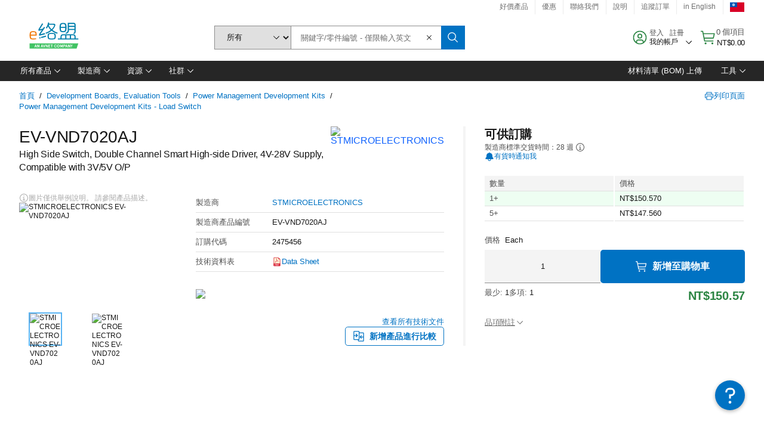

--- FILE ---
content_type: application/x-javascript;charset=utf-8
request_url: https://smetrics.element14.com/id?d_visid_ver=5.5.0&d_fieldgroup=A&mcorgid=106315F354E6D5430A4C98A4%40AdobeOrg&mid=12311181148843596932635671950152202377&ts=1762281111345
body_size: -40
content:
{"mid":"12311181148843596932635671950152202377"}

--- FILE ---
content_type: application/javascript
request_url: https://tw.element14.com/W1e1tL/WL/mW/QKAO/irAqjdNaFYVX4/i7uc8h6QSXrhXGkObO/DB4jAg/DypKNQ/ZHfUE
body_size: 170703
content:
(function(){if(typeof Array.prototype.entries!=='function'){Object.defineProperty(Array.prototype,'entries',{value:function(){var index=0;const array=this;return {next:function(){if(index<array.length){return {value:[index,array[index++]],done:false};}else{return {done:true};}},[Symbol.iterator]:function(){return this;}};},writable:true,configurable:true});}}());(function(){kE();Awb();Dfb();var nU=function(){return Xb["window"]["navigator"]["userAgent"]["replace"](/\\|"/g,'');};var mI=function(lO){return Xb["unescape"](Xb["encodeURIComponent"](lO));};function Awb(){Wc=[+ ! +[]]+[+[]]-+ ! +[]-+ ! +[],pp=+ ! +[],ZX=! +[]+! +[],KC=+ ! +[]+! +[]+! +[]+! +[]+! +[]+! +[]+! +[],Wp=+ ! +[]+! +[]+! +[]+! +[]+! +[],x8=+[],Yq=[+ ! +[]]+[+[]]-+ ! +[],jh=+ ! +[]+! +[]+! +[]+! +[]+! +[]+! +[],XN=+ ! +[]+! +[]+! +[],X7=! +[]+! +[]+! +[]+! +[],PE=[+ ! +[]]+[+[]]-[];}var nm=function(){return ["jd","nm\ny0E&pkxgEAz5R5E<}BULpgrl+3Pz5u/{sxf\\esg`kqS9~>T\bxa*wt\"p~k|\'Ez ~9aNb3~cpoZ>t1H:xtb\"LRph`y/ \x00fz\fr:i2mb%vaFkyl\x00wC5k:n\b\t|T&ot=|khYZ\x00pv7z\fm0\rAn&~Fmekoc+6so0}6m\x00<\rw&y|t]lz(\x3f\fs~\\/m\x07kfzeIglksy9t>[zq*zt\"V~ll\'\x00Ez })aNf3zs`oZo>9z1HKx\tt`\"Lpsh`o//fz6r.i2\nLevpFyo(\rwL5k9T\b\n|T*op|~hY+`v5z\fi\n{n\"~FeiEc+9ko5}6o\x00<xw&y|t]Fz+\f`~~/jxfesgxkwS9~>[2xa*}t\"p~oF\'Jz ~9a\fNb}IpoZ>h1H:x\x00tb\"Cpph`k/ \x00f}&r:i2$mb%vvFkyo(\x00wL\x40k:n\b|T&op-|khY\x3f\x00pv9z\fm\bkn&~Iekoc\"6so5m6m\x00<Jw&y|t]lz//\fs~v/m\x07pfzDIglksy9}>[xa*zt-`~ll\'Ez |aNH3zseoZo>z1G>x\ttt\"Lpuh`o/ ufz6r<i2\nmfvpFyo(\nwL5k=~\b\n|T.op|zhY+\x00Jv5z\fO\n{n)~FDlUc+&ga5~1z&bnx\x07`pFV\x00s~|N}+\t]DRiSpkyo:&\x07}A\v>[<qJ\tH|kjA$uAL ~8\fhb$n\x002khg+\x00|j\"K\tN\nsI5o\t^^o+<%Xk{2\nz\x400rsAlo\x07(wL5e:mnmzsg]_wi<c\x00b~6O\x07\nxf=zp[xy+&sz5O!{xa6\\|plj;0\x00szj/mcb&q[\x07SXo+\x00sTe:mZa\fzp8le/\r\x00sq<f\x07^b=zpIsG+6vY5~1i1b jpc}L+Aa#\nH,]b5PpZxi;c\x00sz5{*\x40\'*\vT&xb>|ll\x00Y_x*m|nzc>pkF^.\x076px5~:hz`y&zwv{lm9<\fVz&T:m+\rPd6zr\x07tgIo>o\x00s\v=~:m\bz|T&ap{a|Y\fo\x00sz5~\fO\fhb$itdkFg+\x00~p3n:o&pg&\np`Mlo+ahz5u-O\x07xd6zwi`Tw29#szO2ZN!yubl+U~5~:c\fhb$n\x002ekoE+tBR=w<xkcRDgFqsCz:m)b&zpZpzi;c\\9{.m\bll\bzp2pklo25\x00sq!p\x3f\bhZ","\tI($OF.OT8","TR \\OCZ\'8%W","\vM\".[OI","^3*U","^$%]L\nndu","m_V\rI7\\UWD4EO","2FZK/E(.JWVA",",]N\x07ZC2%","3,W","\f\"/QOP\fm,\\WG6^DYK#[UP\fce\nNm.vCd<Tc B$\x3fPUR:UOqs1\v/f(B","I#\tWZKI$\x3fmJ\n^B!PG]","5(","X^\tm1","I 2aRQ\x40.ZFMT1","Qa","U^\x00{Z,(\\gOP","ZR[B","iAZ","^>/F^[[+","OE+\x3f\\Q3BA0","2\"]_j)e$TS\bUT;E","QKQA",")FOT","9\\DT_","$1WX^o-*K`\bN_!","4\\HDK#l^RW6.WP\bI","#.B","YK:2","JF\t_|0BYLI","OC0T^lJ%$AH","(VMRC8tGLG%VIL\b","NF_C<GO_q96\x40ZOH","ID;EC\x40K:; KLVD1","","[,<","r_#PFDJJ65F^O\f1$PIT4U\nCAz(F^^\x40 kPMOP;RO$#9a]IZ\t\f1$AX!TXLL2mUQVM79XZGTS\x3fTIY]J:4AOTWZ kX<hH8SEA\x00#$\x40Z\x00P\tqmbNOY:U","&AKZ\x40","D]+%3SB","\\B+.ZWT_","$p\x00\f","O^4\nKO;$VTkIe8MQUVuEE\rLw$\\X[He(VMZX;B\nNF\v% QOM\b\f*>MP_Tu^L\rZ2a~Z\x00Ve9XM\x00^","\x00","UEOKJ\"\x40T^","8ZQKE","x<;\\fI^\'","L:9Z\n\"z\f Qkizr\ng/\\","\t6-Qh\rQD 8PP4KT0RBeO\x3f","<\\U","#o5\x00","\x07WJ1","\"THjb82/V^Z\t","\x00","~ll5","B\vKY4","o","\x3fxv","T_3XX\x40","MHZ\">&Z~K\tC52oB\vNT&","5^VIZ","H%2F","k>t\nkf&","g","He<\\OB[e\x00QOI","UR9DNH]","o\'-WkF(I1>I","\r","SB\"","fu\n","\r25}Lo\tC5.KWT&RXD^83A","hVXZXGH:;4UQ","Z]"," ZX\x00%ZL^C","Q$}a","B","21","|","yEA\t<6SMC7k}J^R!^X","`$[ )]QMT\'w_CM\r2#","29FI\\m\'(RkZC!SOLZ>>,WH\x00^\\","_^K&WU\x00{X$","g8\\.\r","ZM:\\\"TF","9 DkM","","urJ>7WI+J[7*IS_","T^>XO","9","78","X]<TDYv","_U","J!(Q^9ZC72","$9^","PZR>}OC","&EXD^:%.JB2MA\x009KLH","MSI6","29F","\\A5\'\\WT_","A\"","eY!EZrE\vn","$4\x40","a$\x3fQ","Q","vEBI2afZT[|)>^J\tg<UOB82/V^Z\t","x","23_R\x07LC+","H","&T^}\\#.FBZ4J",", J","J^C4EE_","tb\x3fdg}h","A6XMKD9P^DA(WL\x07zM\'\'\\G","37","\'",":T\\","Ki).TF\tO","\"/V^VI!","1$L\x40HE4C^","2B6\x3fXO\voC<VMH\\","`$\\-*WW\bVP&","S\'^]^K","\\Y+\x3fKZ","2AO",")","\x3f\fsh\x3fz\x3fswg(inthjb","","","G 2]LU",",\x3f\\QO^\'XH];5R\x07C1kXMGTS\x3fTIY","$8\x40M","\bH ","x\x40#8k^I7","%PMHH44A","^C\'^X","VA\r^R!mH\x40% FTb","8\tP","U","v[\x40 ","%\"","\\\"U","%WYX","BP","AHW)8%W","I^8rBL\\)8%W","","g8\\",",-KB\n^","RA","\'XP","\x0784A^P\rI","Y1$_J\vW","<XWUt-AXH]>.\\~M^","UECK","#PFXK%1","2WU","^H7.JP","M2%WU\x00V\x406","","#.FmS","&*U\x40!T_!|OY\\42","UGrK","_^P\tU","D4w_AB<23ARQ","OB25]T\x00W","<BI","5-GI","","R:]FHM$^^VA*MB","{O0&\\M","VOYk#$\\HP","YH\x40","WZNH","qEE~Z>/UoX","TY\x3fB^B","ZA%gO_]8/","ZF4)","*","\"/Y","9E\"WW","]2 Y^","c","\v4\"WK\x00","mdZH7\"OFdT#PFXO2","q|2=w","IO\\X;uKYO","-WO\x00Z\to*>WW","\x00KDggOCJ%","\vKXZ1(^W","-(Bx[","y|fdh6,W~ZI+\x3f","GB[24B","K\x40K","L\vM+","X^1TzBG#\x00F","B","3","3W_\\","J\v6","Z\rE&.VQ^_!P^DA","^DFK\'3WH\x07","&*UO_b0]OCG:","bt\'k","QF_","FEZ","K] VCC]>22F","","2T^\x00O>%","O).XQ3R\\0^_Y","Vif\bJ\nx\x00","MT;UE_","8MP","OP7","QF","VVS","W%R","4]^fK","LM& ","29PWY]0","_X&AKYM9Q^KC+","ZA%TDIm>-V","NO;$Vk^X*&","u4EO","M\"%\\W\bVT!TX","2-FZ9PI","d\'B","J!-","M9\'[\\MN).","I$9","\"JwVT:D^o\t#(D^","V%D","A,\x3f","ZBP","\vC6\x3fXO$TU0","R","R0XF","\x00cf","+%3SB","%[H","[c=\x40-,`Ol:71rc)EA=u2{FG{-38\\","D^","2.[HOcrzHK.\\U\\E*%","\\5PM\bIg0CYDA"," RY","R1RuLJ1]Z\x07QMr}IEa}8RLAq9.,PT","MA5\x3f","m","rZ\x07FO\f\x3f\\QO^\'","\x0722AZZ","PZC!eY","WD2XD^b9&FS","HB!$N","\'>POk^&EnLZ\v","dfA\nV0Eu]O6,A\x00F\vIx","UYD","%_Z W\tC1\x3fUF1Z]","O#.QTOI1.","\vC,%MFNA","]C$","\".MsIP8T^H\\","\rO^i","m\\","\x07H","\\B1.WW0R_1^]","8\\W%IP#TyDI6-","T","0_N","2\"\x40^\x00","\'","&TD^A FZ","1 [W[:\\7\nI`\tO",">)","ZIK","K[45[T","$s6.UF\tRD8n_CY61B^","_T#XIH~/$^iKC","QB^UCXLW(\"\'T^"];};var mU=function pT(dk,zD){'use strict';var G6=pT;switch(dk){case XJ:{var Uw=function(mk,qw){lU.push(SO);if(T6(Zm)){for(var hk=WR;kY(hk,c4);++hk){if(kY(hk,qt)||RZ(hk,zR)||RZ(hk,N5)||RZ(hk,hR)){P9[hk]=zU(tf);}else{P9[hk]=Zm[RZ(typeof cw()[Jw(x5)],QY([],[][[]]))?cw()[Jw(x5)].call(null,g6,m9,MY):cw()[Jw(WR)](Ww,DT,T6(T6(WR)))];Zm+=Xb[cw()[Jw(hD)].call(null,jY,gf,QD)][df()[DW(hI)](T6(tf),Pm,Bt,qR)](hk);}}}var hf=RZ(typeof cw()[Jw(Sk)],'undefined')?cw()[Jw(x5)](pD,AT,YZ):cw()[Jw(r6)](SO,EW,v5);for(var A4=WR;kY(A4,mk[RZ(typeof cw()[Jw(FT)],QY('',[][[]]))?cw()[Jw(x5)].call(null,rI,BZ,CT):cw()[Jw(WR)](Ww,DT,PY)]);A4++){var d6=mk[IY(typeof df()[DW(hD)],'undefined')?df()[DW(LY)].call(null,T6([]),lR,Sk,d4):df()[DW(zm)](xW,Sk,tI,RD)](A4);var Cm=dY(PU(qw,Fk[v5]),Fk[x5]);qw*=Fk[zm];qw&=vN[cw()[Jw(mf)](Jm,Kf,LD)]();qw+=vN[df()[DW(N5)].apply(null,[x5,Qk,s5,zk])]();qw&=Fk[nh];var g5=P9[mk[cw()[Jw(dD)].apply(null,[kW,UR,GR])](A4)];if(RZ(typeof d6[df()[DW(dT)](Lk,LY,ID,Tf)],df()[DW(sY)].call(null,Mm,WR,YD,FY))){var c3=d6[df()[DW(dT)](RG,WL,ID,Tf)](WR);if(SG(c3,Fk[f3])&&kY(c3,Fk[Ds])){g5=P9[c3];}}if(SG(g5,WR)){var NG=nd(Cm,Zm[cw()[Jw(WR)](Ww,DT,T6(T6({})))]);g5+=NG;g5%=Zm[cw()[Jw(WR)](Ww,DT,T6({}))];d6=Zm[g5];}hf+=d6;}var TM;return lU.pop(),TM=hf,TM;};var R3=function(Qg){var Aj=[0x428a2f98,0x71374491,0xb5c0fbcf,0xe9b5dba5,0x3956c25b,0x59f111f1,0x923f82a4,0xab1c5ed5,0xd807aa98,0x12835b01,0x243185be,0x550c7dc3,0x72be5d74,0x80deb1fe,0x9bdc06a7,0xc19bf174,0xe49b69c1,0xefbe4786,0x0fc19dc6,0x240ca1cc,0x2de92c6f,0x4a7484aa,0x5cb0a9dc,0x76f988da,0x983e5152,0xa831c66d,0xb00327c8,0xbf597fc7,0xc6e00bf3,0xd5a79147,0x06ca6351,0x14292967,0x27b70a85,0x2e1b2138,0x4d2c6dfc,0x53380d13,0x650a7354,0x766a0abb,0x81c2c92e,0x92722c85,0xa2bfe8a1,0xa81a664b,0xc24b8b70,0xc76c51a3,0xd192e819,0xd6990624,0xf40e3585,0x106aa070,0x19a4c116,0x1e376c08,0x2748774c,0x34b0bcb5,0x391c0cb3,0x4ed8aa4a,0x5b9cca4f,0x682e6ff3,0x748f82ee,0x78a5636f,0x84c87814,0x8cc70208,0x90befffa,0xa4506ceb,0xbef9a3f7,0xc67178f2];var Sd=0x6a09e667;var Jn=0xbb67ae85;var OG=0x3c6ef372;var FK=0xa54ff53a;var kg=0x510e527f;var qj=0x9b05688c;var wP=0x1f83d9ab;var BP=0x5be0cd19;var vH=mI(Qg);var UM=vH["length"]*8;vH+=Xb["String"]["fromCharCode"](0x80);var qg=vH["length"]/4+2;var Hn=Xb["Math"]["ceil"](qg/16);var vd=new (Xb["Array"])(Hn);for(var zj=0;zj<Hn;zj++){vd[zj]=new (Xb["Array"])(16);for(var VK=0;VK<16;VK++){vd[zj][VK]=vH["charCodeAt"](zj*64+VK*4)<<24|vH["charCodeAt"](zj*64+VK*4+1)<<16|vH["charCodeAt"](zj*64+VK*4+2)<<8|vH["charCodeAt"](zj*64+VK*4+3)<<0;}}var X0=UM/Xb["Math"]["pow"](2,32);vd[Hn-1][14]=Xb["Math"]["floor"](X0);vd[Hn-1][15]=UM;for(var Kv=0;Kv<Hn;Kv++){var SM=new (Xb["Array"])(64);var gg=Sd;var Fn=Jn;var kn=OG;var TG=FK;var tK=kg;var Rv=qj;var IG=wP;var sP=BP;for(var WM=0;WM<64;WM++){var Md=void 0,gI=void 0,In=void 0,ML=void 0,dQ=void 0,FI=void 0;if(WM<16)SM[WM]=vd[Kv][WM];else{Md=BG(SM[WM-15],7)^BG(SM[WM-15],18)^SM[WM-15]>>>3;gI=BG(SM[WM-2],17)^BG(SM[WM-2],19)^SM[WM-2]>>>10;SM[WM]=SM[WM-16]+Md+SM[WM-7]+gI;}gI=BG(tK,6)^BG(tK,11)^BG(tK,25);In=tK&Rv^~tK&IG;ML=sP+gI+In+Aj[WM]+SM[WM];Md=BG(gg,2)^BG(gg,13)^BG(gg,22);dQ=gg&Fn^gg&kn^Fn&kn;FI=Md+dQ;sP=IG;IG=Rv;Rv=tK;tK=TG+ML>>>0;TG=kn;kn=Fn;Fn=gg;gg=ML+FI>>>0;}Sd=Sd+gg;Jn=Jn+Fn;OG=OG+kn;FK=FK+TG;kg=kg+tK;qj=qj+Rv;wP=wP+IG;BP=BP+sP;}return [Sd>>24&0xff,Sd>>16&0xff,Sd>>8&0xff,Sd&0xff,Jn>>24&0xff,Jn>>16&0xff,Jn>>8&0xff,Jn&0xff,OG>>24&0xff,OG>>16&0xff,OG>>8&0xff,OG&0xff,FK>>24&0xff,FK>>16&0xff,FK>>8&0xff,FK&0xff,kg>>24&0xff,kg>>16&0xff,kg>>8&0xff,kg&0xff,qj>>24&0xff,qj>>16&0xff,qj>>8&0xff,qj&0xff,wP>>24&0xff,wP>>16&0xff,wP>>8&0xff,wP&0xff,BP>>24&0xff,BP>>16&0xff,BP>>8&0xff,BP&0xff];};var vn=function(){var b3=nU();var Cg=-1;if(b3["indexOf"]('Trident/7.0')>-1)Cg=11;else if(b3["indexOf"]('Trident/6.0')>-1)Cg=10;else if(b3["indexOf"]('Trident/5.0')>-1)Cg=9;else Cg=0;return Cg>=9;};var dL=function(){var tA=G3();var NP=Xb["Object"]["prototype"]["hasOwnProperty"].call(Xb["Navigator"]["prototype"],'mediaDevices');var nQ=Xb["Object"]["prototype"]["hasOwnProperty"].call(Xb["Navigator"]["prototype"],'serviceWorker');var bs=! !Xb["window"]["browser"];var z3=typeof Xb["ServiceWorker"]==='function';var EH=typeof Xb["ServiceWorkerContainer"]==='function';var Cl=typeof Xb["frames"]["ServiceWorkerRegistration"]==='function';var Qs=Xb["window"]["location"]&&Xb["window"]["location"]["protocol"]==='http:';var K0=tA&&(!NP||!nQ||!z3||!bs||!EH||!Cl)&&!Qs;return K0;};var G3=function(){var PG=nU();var Ul=/(iPhone|iPad).*AppleWebKit(?!.*(Version|CriOS))/i["test"](PG);var KG=Xb["navigator"]["platform"]==='MacIntel'&&Xb["navigator"]["maxTouchPoints"]>1&&/(Safari)/["test"](PG)&&!Xb["window"]["MSStream"]&&typeof Xb["navigator"]["standalone"]!=='undefined';return Ul||KG;};var PK=function(Wv){var cL=Xb["Math"]["floor"](Xb["Math"]["random"]()*100000+10000);var D2=Xb["String"](Wv*cL);var CM=0;var Sl=[];var Zj=D2["length"]>=18?true:false;while(Sl["length"]<6){Sl["push"](Xb["parseInt"](D2["slice"](CM,CM+2),10));CM=Zj?CM+3:CM+2;}var HP=hj(Sl);return [cL,HP];};var ld=function(mg){if(mg===null||mg===undefined){return 0;}var kL=function lK(vP){return mg["toLowerCase"]()["includes"](vP["toLowerCase"]());};var GP=0;(Sn&&Sn["fields"]||[])["some"](function(Dj){var lH=Dj["type"];var Td=Dj["labels"];if(Td["some"](kL)){GP=pg[lH];if(Dj["extensions"]&&Dj["extensions"]["labels"]&&Dj["extensions"]["labels"]["some"](function(Rg){return mg["toLowerCase"]()["includes"](Rg["toLowerCase"]());})){GP=pg[Dj["extensions"]["type"]];}return true;}return false;});return GP;};var nn=function(VQ){if(VQ===undefined||VQ==null){return false;}var Nj=function Vn(rQ){return VQ["toLowerCase"]()===rQ["toLowerCase"]();};return AA["some"](Nj);};var kK=function(M2){try{var Yj=new (Xb["Set"])(Xb["Object"]["values"](pg));return M2["split"](';')["some"](function(gj){var gL=gj["split"](',');var YK=Xb["Number"](gL[gL["length"]-1]);return Yj["has"](YK);});}catch(N2){return false;}};var jL=function(DK){var z2='';var sv=0;if(DK==null||Xb["document"]["activeElement"]==null){return wj(dq,["elementFullId",z2,"elementIdType",sv]);}var wH=['id','name','for','placeholder','aria-label','aria-labelledby'];wH["forEach"](function(Iv){if(!DK["hasAttribute"](Iv)||z2!==''&&sv!==0){return;}var MQ=DK["getAttribute"](Iv);if(z2===''&&(MQ!==null||MQ!==undefined)){z2=MQ;}if(sv===0){sv=ld(MQ);}});return wj(dq,["elementFullId",z2,"elementIdType",sv]);};var q2=function(S3){var Rl;if(S3==null){Rl=Xb["document"]["activeElement"];}else Rl=S3;if(Xb["document"]["activeElement"]==null)return -1;var YG=Rl["getAttribute"]('name');if(YG==null){var HG=Rl["getAttribute"]('id');if(HG==null)return -1;else return Un(HG);}return Un(YG);};var r3=function(xl){var WK=-1;var CL=[];if(! !xl&&typeof xl==='string'&&xl["length"]>0){var FL=xl["split"](';');if(FL["length"]>1&&FL[FL["length"]-1]===''){FL["pop"]();}WK=Xb["Math"]["floor"](Xb["Math"]["random"]()*FL["length"]);var Qd=FL[WK]["split"](',');for(var FP in Qd){if(!Xb["isNaN"](Qd[FP])&&!Xb["isNaN"](Xb["parseInt"](Qd[FP],10))){CL["push"](Qd[FP]);}}}else{var B0=Xb["String"](Ns(1,5));var cj='1';var k3=Xb["String"](Ns(20,70));var dK=Xb["String"](Ns(100,300));var mn=Xb["String"](Ns(100,300));CL=[B0,cj,k3,dK,mn];}return [WK,CL];};var fj=function(tM,nI){var g2=typeof tM==='string'&&tM["length"]>0;var zn=!Xb["isNaN"](nI)&&(Xb["Number"](nI)===-1||bv()<Xb["Number"](nI));if(!(g2&&zn)){return false;}var zA='^([a-fA-F0-9]{31,32})$';return tM["search"](zA)!==-1;};var hv=function(C2,VL,YA){var GH;do{GH=q3(I7,[C2,VL]);}while(RZ(nd(GH,YA),WR));return GH;};var nv=function(Gs){lU.push(FM);var fs=G3(Gs);var EQ=Xb[NL()[j2(LY)].call(null,pv,mP,wg)][cw()[Jw(tf)].apply(null,[Dl,nh,mf])][cw()[Jw(LD)](rM,Qj,Ed)].call(Xb[bd()[Q3(xM)].call(null,hd,r6,Dl,Xd,zR)][cw()[Jw(tf)](Dl,nh,xW)],Xs()[ng(LY)](NQ,N5,m0,Dv,Vj));var w0=Xb[NL()[j2(LY)](pv,T6(T6({})),wg)][cw()[Jw(tf)](Dl,nh,F3)][cw()[Jw(LD)](rM,Qj,UQ)].call(Xb[RZ(typeof bd()[Q3(MY)],QY([],[][[]]))?bd()[Q3(x5)].call(null,sY,YD,rA,Dg,RH):bd()[Q3(xM)].apply(null,[E0,r6,Dl,Xd,dH])][cw()[Jw(tf)].apply(null,[Dl,nh,dG])],Xs()[ng(Sk)].call(null,E0,Lk,LY,MY,hg));var Rs=T6(T6(Xb[df()[DW(FM)].apply(null,[dT,dG,M3,dT])][df()[DW(PY)].call(null,Ud,T6(WR),zL,Y3)]));var zP=RZ(typeof Xb[qQ()[Zd(dH)].call(null,hd,T6(tf),wA,Qk,LY,IQ)],df()[DW(sY)](Ds,Vv,YD,k2));var lA=RZ(typeof Xb[IY(typeof NL()[j2(x5)],QY([],[][[]]))?NL()[j2(RG)](A2,gf,Lj):NL()[j2(v5)].call(null,kd,dT,xv)],df()[DW(sY)].apply(null,[m0,kA,YD,k2]));var Vl=RZ(typeof Xb[cw()[Jw(M0)](D3,M3,Dl)][NL()[j2(Y2)](nP,v0,cK)],df()[DW(sY)](zm,Y2,YD,k2));var fd=Xb[df()[DW(FM)].call(null,cs,r6,M3,dT)][NL()[j2(gQ)].apply(null,[CT,lR,p2])]&&RZ(Xb[df()[DW(FM)].call(null,hR,Pm,M3,dT)][NL()[j2(gQ)](CT,xM,p2)][RZ(typeof cw()[Jw(mj)],QY('',[][[]]))?cw()[Jw(x5)](GQ,Ij,LH):cw()[Jw(m3)](RQ,Lv,FM)],RZ(typeof Xs()[ng(v5)],QY([],[][[]]))?Xs()[ng(zm)](s2,CT,HL,PY,Ms):Xs()[ng(FM)](Yl,LH,nh,Hg,A2));var Uj=fs&&(T6(EQ)||T6(w0)||T6(zP)||T6(Rs)||T6(lA)||T6(Vl))&&T6(fd);var IK;return lU.pop(),IK=Uj,IK;};var LP=function(wd){var QI;lU.push(Cj);return QI=Is()[df()[DW(Cs)](Dn,OP,hg,wK)](function NH(Cv){lU.push(GM);while(tf)switch(Cv[cw()[Jw(IP)](E2,cs,Vv)]=Cv[df()[DW(Qk)].apply(null,[gQ,T6(tf),Pj,VY])]){case WR:if(JP(df()[DW(cl)](T6(tf),dH,PY,xA),Xb[cw()[Jw(RG)](mm,tj,YZ)])){Cv[df()[DW(Qk)](N5,Wn,Pj,VY)]=v5;break;}{var qP;return qP=Cv[Xs()[ng(r6)](FM,M0,f3,c4,kP)](NL()[j2(LH)].call(null,JL,hI,MK),null),lU.pop(),qP;}case Fk[sY]:{var sG;return sG=Cv[Xs()[ng(r6)](Lk,hR,f3,c4,kP)](NL()[j2(LH)](JL,qt,MK),Xb[cw()[Jw(RG)].apply(null,[mm,tj,FM])][df()[DW(cl)](Ws,M0,PY,xA)][df()[DW(Hd)].apply(null,[Oj,xW,s2,lD])](wd)),lU.pop(),sG;}case x5:case IY(typeof df()[DW(Sv)],QY([],[][[]]))?df()[DW(m3)].call(null,z0,T6(T6(WR)),KK,cY):df()[DW(zm)](T6(WR),cl,PP,Ys):{var Qv;return Qv=Cv[df()[DW(lR)].call(null,T6(T6(WR)),RK,E0,FO)](),lU.pop(),Qv;}}lU.pop();},null,null,null,Xb[cw()[Jw(mL)](CK,Uv,BK)]),lU.pop(),QI;};var D0=function(){if(T6(pp)){}else if(T6({})){}else if(T6(T6(x8))){}else if(T6({})){}else if(T6(T6(x8))){}else if(T6(pp)){}else if(T6(T6(x8))){}else if(T6(T6(x8))){}else if(T6([])){}else if(T6([])){}else if(T6({})){}else if(T6(T6(x8))){}else if(T6({})){}else if(T6(T6(x8))){}else if(T6({})){}else if(T6(T6(x8))){}else if(T6(pp)){}else if(T6(pp)){}else if(T6(T6(x8))){}else if(T6(T6(x8))){}else if(T6(T6(x8))){}else if(T6(T6(x8))){}else if(T6(T6(x8))){}else if(T6(T6(x8))){}else if(T6([])){}else if(T6([])){}else if(T6([])){}else if(T6({})){}else if(T6({})){}else if(T6(pp)){}else if(T6({})){}else if(T6(pp)){}else if(T6([])){}else if(T6(T6(x8))){}else if(T6(T6(x8))){}else if(T6({})){}else if(T6(T6(x8))){}else if(T6([])){}else if(T6(pp)){}else if(T6([])){}else if(T6({})){}else if(T6({})){}else if(T6({})){}else if(T6({})){}else if(T6(x8)){return function XA(LA){var tn=EP();lU.push(p3);var hP=Xb[NL()[j2(r6)].call(null,CQ,Y2,Tn)](vL(LA[Xs()[ng(cn)](r6,RG,Sk,Cs,Fd)],Fk[EK]),hD);var OH=[Xb[df()[DW(mj)].apply(null,[Oj,CT,Mv,xQ])](fl(tn,hP)),tn];var qd;return qd=OH[cw()[Jw(RH)].call(null,kG,GG,Mm)](bd()[Q3(LD)](Ws,tf,HK,Sv,Lk)),lU.pop(),qd;};}else{}};var C3=function(){lU.push(CH);try{var WG=lU.length;var UL=T6(pp);var Gn=pM();var Nl=gG()[NL()[j2(hG)].call(null,WR,hR,jH)](new (Xb[df()[DW(RG)](nh,m0,UQ,SW)])(df()[DW(Y2)](LD,Oj,Kf,LK),df()[DW(gQ)].apply(null,[rG,hd,qG,QP])),df()[DW(F3)].call(null,hd,r2,NM,KM));var jK=pM();var lQ=YQ(jK,Gn);var MH;return MH=wj(dq,[NL()[j2(DA)](qA,kA,Ys),Nl,NL()[j2(gf)](CH,Zs,Mv),lQ]),lU.pop(),MH;}catch(WQ){lU.splice(YQ(WG,tf),Infinity,CH);var k0;return lU.pop(),k0={},k0;}lU.pop();};var gG=function(){lU.push(RP);var qK=Xb[RZ(typeof Xs()[ng(WR)],'undefined')?Xs()[ng(zm)](Vv,nh,L2,fG,fG):Xs()[ng(xM)](NQ,hG,f3,PA,gv)][cw()[Jw(gQ)].call(null,Pn,hI,j3)]?Xb[Xs()[ng(xM)](dD,Ds,f3,PA,gv)][cw()[Jw(gQ)](Pn,hI,LM)]:zU(tf);var xP=Xb[Xs()[ng(xM)](Lk,z0,f3,PA,gv)][NL()[j2(WL)](YZ,kA,Gg)]?Xb[Xs()[ng(xM)](M0,Ed,f3,PA,gv)][NL()[j2(WL)].apply(null,[YZ,xW,Gg])]:zU(tf);var dn=Xb[cw()[Jw(RG)].call(null,GO,tj,T6(T6(WR)))][bd()[Q3(MY)].call(null,GR,LY,xG,bR,mf)]?Xb[cw()[Jw(RG)](GO,tj,T6(T6(tf)))][bd()[Q3(MY)](OK,LY,xG,bR,EK)]:zU(tf);var rl=Xb[cw()[Jw(RG)].apply(null,[GO,tj,mj])][qQ()[Zd(dD)].apply(null,[T6(WR),r6,Sj,Pv,QH,CH])]?Xb[IY(typeof cw()[Jw(sY)],'undefined')?cw()[Jw(RG)](GO,tj,Pj):cw()[Jw(x5)].call(null,sL,EL,WL)][qQ()[Zd(dD)].apply(null,[T6(T6({})),tf,Sj,kA,QH,CH])]():zU(tf);var vM=Xb[RZ(typeof cw()[Jw(cl)],QY([],[][[]]))?cw()[Jw(x5)](J0,gK,hd):cw()[Jw(RG)](GO,tj,mK)][cw()[Jw(DA)](qL,QD,Hd)]?Xb[RZ(typeof cw()[Jw(Qk)],QY('',[][[]]))?cw()[Jw(x5)](W3,ZQ,m0):cw()[Jw(RG)](GO,tj,RH)][cw()[Jw(DA)](qL,QD,En)]:zU(tf);var vK=zU(tf);var Vg=[cw()[Jw(r6)](RP,EW,OK),vK,df()[DW(Wn)].call(null,mf,gf,Wg,fK),Id(cc,[]),Id(Dq,[]),Id(X7,[]),Id(Cr,[]),Id(Wc,[]),Id(YX,[]),qK,xP,dn,rl,vM];var GL;return GL=Vg[cw()[Jw(RH)].apply(null,[r0,GG,hR])](bd()[Q3(f3)].call(null,x0,tf,cP,JL,xM)),lU.pop(),GL;};var CG=function(){lU.push(j3);var pL;return pL=Id(KC,[Xb[df()[DW(FM)](dD,Ds,M3,mL)]]),lU.pop(),pL;};var DH=function(){var tP=[m2,tv];lU.push(QQ);var Dd=Fs(hM);if(IY(Dd,T6(T6(x8)))){try{var rd=lU.length;var AI=T6(pp);var I3=Xb[IY(typeof df()[DW(r6)],QY([],[][[]]))?df()[DW(IM)](IP,f3,dH,U2):df()[DW(zm)].apply(null,[T6([]),OP,cn,EK])](Dd)[cw()[Jw(EK)].call(null,vv,Tv,s2)](NL()[j2(JQ)].apply(null,[ln,hR,b9]));if(SG(I3[cw()[Jw(WR)](AR,DT,s2)],zm)){var Mn=Xb[NL()[j2(r6)].apply(null,[CQ,EK,Js])](I3[v5],Fk[N5]);Mn=Xb[NL()[j2(x0)].call(null,LL,m3,Os)](Mn)?m2:Mn;tP[WR]=Mn;}}catch(zv){lU.splice(YQ(rd,tf),Infinity,QQ);}}var H3;return lU.pop(),H3=tP,H3;};var Eg=function(){lU.push(O3);var Pg=[zU(tf),zU(vN[df()[DW(IP)].apply(null,[T6(T6({})),DA,Y2,zY])]())];var Bd=Fs(VM);if(IY(Bd,T6(T6(x8)))){try{var bP=lU.length;var wl=T6({});var TH=Xb[IY(typeof df()[DW(hR)],QY([],[][[]]))?df()[DW(IM)](T6(T6(WR)),r6,dH,Gt):df()[DW(zm)].apply(null,[Vv,x5,Gd,mv])](Bd)[cw()[Jw(EK)](R9,Tv,nh)](NL()[j2(JQ)](ln,cn,xZ));if(SG(TH[IY(typeof cw()[Jw(RG)],QY([],[][[]]))?cw()[Jw(WR)](pf,DT,hG):cw()[Jw(x5)].call(null,ZP,nP,N5)],zm)){var ds=Xb[NL()[j2(r6)](CQ,En,CZ)](TH[tf],hD);var nM=Xb[NL()[j2(r6)].apply(null,[CQ,zR,CZ])](TH[x5],hD);ds=Xb[NL()[j2(x0)].call(null,LL,T6(T6(tf)),vw)](ds)?zU(tf):ds;nM=Xb[NL()[j2(x0)].call(null,LL,m3,vw)](nM)?zU(Fk[tf]):nM;Pg=[nM,ds];}}catch(hH){lU.splice(YQ(bP,tf),Infinity,O3);}}var Pd;return lU.pop(),Pd=Pg,Pd;};var xg=function(){lU.push(wA);var L0=cw()[Jw(r6)].call(null,wA,EW,r2);var ks=Fs(VM);if(ks){try{var ws=lU.length;var wQ=T6(T6(x8));var fg=Xb[df()[DW(IM)].call(null,xW,KI,dH,Zv)](ks)[cw()[Jw(EK)].call(null,l3,Tv,Wn)](RZ(typeof NL()[j2(Cs)],QY('',[][[]]))?NL()[j2(v5)].call(null,O0,OQ,rv):NL()[j2(JQ)](ln,T6(WR),Jd));L0=fg[WR];}catch(cv){lU.splice(YQ(ws,tf),Infinity,wA);}}var PL;return lU.pop(),PL=L0,PL;};var mG=function(Zn,dd){lU.push(GI);for(var VH=WR;kY(VH,dd[cw()[Jw(WR)](XZ,DT,N5)]);VH++){var Ss=dd[VH];Ss[IY(typeof bd()[Q3(MY)],QY([],[][[]]))?bd()[Q3(WR)](LY,hD,t3,ql,dT):bd()[Q3(x5)](Zs,XG,f3,IH,Ud)]=Ss[bd()[Q3(WR)].call(null,tf,hD,t3,ql,WL)]||T6({});Ss[df()[DW(E0)].apply(null,[qt,LY,JG,xw])]=T6(T6({}));if(JP(cw()[Jw(FM)](HH,x0,Ws),Ss))Ss[df()[DW(RH)](Mm,T6([]),gH,wn)]=T6(T6([]));Xb[IY(typeof NL()[j2(OK)],QY('',[][[]]))?NL()[j2(LY)].call(null,pv,cs,gW):NL()[j2(v5)](SA,RK,hn)][IY(typeof qQ()[Zd(nh)],QY(RZ(typeof cw()[Jw(QH)],QY('',[][[]]))?cw()[Jw(x5)](bK,nL,Dl):cw()[Jw(r6)].call(null,GI,EW,Y2),[][[]]))?qQ()[Zd(WR)](dH,Cs,FH,mj,Sk,R0):qQ()[Zd(tf)].apply(null,[v5,rG,xQ,v5,fv,sg])](Zn,Z3(Ss[cw()[Jw(bQ)](AP,WR,OP)]),Ss);}lU.pop();};var IL=function(UK,AM,lM){lU.push(Ln);if(AM)mG(UK[cw()[Jw(tf)](VG,nh,N5)],AM);if(lM)mG(UK,lM);Xb[NL()[j2(LY)].apply(null,[pv,f3,Z9])][qQ()[Zd(WR)].apply(null,[EK,T6(T6(WR)),E3,kA,Sk,R0])](UK,cw()[Jw(tf)](VG,nh,hG),wj(dq,[RZ(typeof df()[DW(xM)],QY('',[][[]]))?df()[DW(zm)](hR,sY,xL,g0):df()[DW(RH)](Mm,v0,gH,BM),T6({})]));var JK;return lU.pop(),JK=UK,JK;};var Z3=function(p0){lU.push(Tl);var fM=DG(p0,NL()[j2(Oj)](jj,T6({}),d4));var jg;return jg=cG(NL()[j2(RK)].call(null,mj,x0,rO),Bn(fM))?fM:Xb[RZ(typeof cw()[Jw(Y2)],QY('',[][[]]))?cw()[Jw(x5)].apply(null,[n0,MY,T6([])]):cw()[Jw(hD)](HW,gf,Ds)](fM),lU.pop(),jg;};var DG=function(wv,Rd){lU.push(Hs);if(c0(Xs()[ng(WR)](Zs,qt,f3,IQ,QP),Bn(wv))||T6(wv)){var Ks;return lU.pop(),Ks=wv,Ks;}var VA=wv[Xb[bd()[Q3(v5)](z0,f3,bH,IP,T6([]))][bd()[Q3(RH)](xM,QH,ln,UP,Mm)]];if(IY(Ls(Fk[mf]),VA)){var QG=VA.call(wv,Rd||cw()[Jw(xM)].call(null,GM,LM,Y2));if(c0(Xs()[ng(WR)](wA,RH,f3,IQ,QP),Bn(QG))){var vg;return lU.pop(),vg=QG,vg;}throw new (Xb[IY(typeof df()[DW(xM)],QY('',[][[]]))?df()[DW(EK)](dD,OQ,OP,K2):df()[DW(zm)].apply(null,[WL,T6(T6([])),WH,fv])])(NL()[j2(nL)].apply(null,[IM,gQ,kQ]));}var SL;return SL=(RZ(NL()[j2(Oj)](jj,E0,RY),Rd)?Xb[cw()[Jw(hD)].apply(null,[n3,gf,EK])]:Xb[RZ(typeof NL()[j2(f3)],'undefined')?NL()[j2(v5)](jQ,N5,Nn):NL()[j2(FT)].apply(null,[OP,BK,wK])])(wv),lU.pop(),SL;};var c2=function(vj){if(T6(vj)){lv=QD;wL=JQ;cM=sY;PQ=Fk[mj];AK=MY;tH=MY;BQ=MY;bj=MY;qv=Fk[mj];}};var Gv=function(){lU.push(bK);N3=IY(typeof cw()[Jw(U3)],'undefined')?cw()[Jw(r6)].apply(null,[bK,EW,GR]):cw()[Jw(x5)].call(null,Yv,BM,QH);gP=Fk[mf];Nv=WR;QK=WR;ml=IY(typeof cw()[Jw(Zs)],QY([],[][[]]))?cw()[Jw(r6)](bK,EW,MY):cw()[Jw(x5)](El,XG,E0);Cn=WR;hL=WR;lG=WR;ZM=cw()[Jw(r6)](bK,EW,T6([]));I0=WR;lU.pop();gM=WR;dI=WR;Xl=WR;Hj=Fk[mf];FQ=WR;};var Rn=function(){lU.push(Ev);Xn=WR;TL=IY(typeof cw()[Jw(sY)],'undefined')?cw()[Jw(r6)](Ev,EW,hI):cw()[Jw(x5)](rH,tG,T6({}));rg={};DQ=cw()[Jw(r6)].apply(null,[Ev,EW,r6]);sK=vN[cw()[Jw(dH)](Bw,kA,EK)]();lU.pop();Fj=WR;};var V0=function(HM,HQ,Z0){lU.push(YH);try{var bn=lU.length;var Z2=T6(T6(x8));var T2=WR;var H0=T6({});if(IY(HQ,tf)&&SG(Nv,cM)){if(T6(Wl[NL()[j2(Hv)].apply(null,[RA,s2,H9])])){H0=T6(x8);Wl[NL()[j2(Hv)](RA,Oj,H9)]=T6(x8);}var HA;return HA=wj(dq,[IY(typeof cw()[Jw(zR)],'undefined')?cw()[Jw(v3)].call(null,PW,v0,Ud):cw()[Jw(x5)](UG,PH,sY),T2,cw()[Jw(U3)](vf,I2,hd),H0,RZ(typeof cw()[Jw(qt)],'undefined')?cw()[Jw(x5)].apply(null,[AG,f0,T6([])]):cw()[Jw(IM)](rY,v5,LY),gP]),lU.pop(),HA;}if(RZ(HQ,tf)&&kY(gP,wL)||IY(HQ,tf)&&kY(Nv,cM)){var J3=HM?HM:Xb[df()[DW(FM)](Sv,hD,M3,El)][NL()[j2(v3)](Sk,mf,lt)];var xK=zU(tf);var ZK=zU(tf);if(J3&&J3[RZ(typeof cw()[Jw(f0)],QY('',[][[]]))?cw()[Jw(x5)](f2,xn,LY):cw()[Jw(F0)](Y9,mf,N5)]&&J3[NL()[j2(U3)](kl,zm,VR)]){xK=Xb[df()[DW(Sk)].apply(null,[v0,Vv,bQ,cQ])][NL()[j2(M0)].call(null,MM,sY,sf)](J3[cw()[Jw(F0)].apply(null,[Y9,mf,T6(T6({}))])]);ZK=Xb[IY(typeof df()[DW(gf)],QY('',[][[]]))?df()[DW(Sk)].apply(null,[Yl,Y2,bQ,cQ]):df()[DW(zm)].apply(null,[sY,Oj,Bv,lI])][NL()[j2(M0)](MM,nh,sf)](J3[NL()[j2(U3)](kl,UQ,VR)]);}else if(J3&&J3[df()[DW(TQ)].apply(null,[zm,GR,QD,zt])]&&J3[cw()[Jw(Q2)](Gt,VP,hI)]){xK=Xb[df()[DW(Sk)](Oj,hD,bQ,cQ)][IY(typeof NL()[j2(x5)],QY('',[][[]]))?NL()[j2(M0)].call(null,MM,T6(tf),sf):NL()[j2(v5)].apply(null,[ls,YZ,Y2])](J3[df()[DW(TQ)](dT,RG,QD,zt)]);ZK=Xb[IY(typeof df()[DW(MY)],QY([],[][[]]))?df()[DW(Sk)](YZ,mK,bQ,cQ):df()[DW(zm)].call(null,Sk,GR,Kg,XM)][IY(typeof NL()[j2(BK)],QY([],[][[]]))?NL()[j2(M0)](MM,hd,sf):NL()[j2(v5)].call(null,mK,Ed,IP)](J3[cw()[Jw(Q2)].apply(null,[Gt,VP,dG])]);}var jG=J3[df()[DW(tj)].apply(null,[Oj,zR,Tv,CR])];if(cG(jG,null))jG=J3[IY(typeof cw()[Jw(tf)],QY([],[][[]]))?cw()[Jw(kj)](OZ,vA,LY):cw()[Jw(x5)](AH,sM,T6(T6([])))];var YM=q2(jG);T2=YQ(pM(),Z0);var nA=cw()[Jw(r6)](YH,EW,T6(T6(WR)))[bd()[Q3(z0)].call(null,DA,f3,NA,hg,NQ)](Xl,RZ(typeof df()[DW(LY)],'undefined')?df()[DW(zm)].apply(null,[Sv,mf,F2,n0]):df()[DW(Dl)](sY,OQ,mL,kI))[IY(typeof bd()[Q3(tf)],'undefined')?bd()[Q3(z0)].apply(null,[OK,f3,NA,hg,OP]):bd()[Q3(x5)](f3,xQ,F2,U0,f3)](HQ,df()[DW(Dl)].call(null,hD,zm,mL,kI))[bd()[Q3(z0)].apply(null,[RK,f3,NA,hg,T6([])])](T2,df()[DW(Dl)](mj,Hd,mL,kI))[bd()[Q3(z0)].apply(null,[GR,f3,NA,hg,T6(T6(tf))])](xK,df()[DW(Dl)].apply(null,[T6([]),T6({}),mL,kI]))[bd()[Q3(z0)](Ug,f3,NA,hg,KI)](ZK);if(IY(HQ,tf)){nA=cw()[Jw(r6)](YH,EW,Dn)[bd()[Q3(z0)](Ws,f3,NA,hg,T6(T6(WR)))](nA,IY(typeof df()[DW(m3)],'undefined')?df()[DW(Dl)](Ed,Cs,mL,kI):df()[DW(zm)](PY,Oj,QH,qn))[bd()[Q3(z0)].apply(null,[lR,f3,NA,hg,hI])](YM);var tg=c0(typeof J3[RZ(typeof df()[DW(Sv)],QY('',[][[]]))?df()[DW(zm)](OQ,OQ,L3,bM):df()[DW(O0)](Lk,T6(tf),lP,bO)],df()[DW(dH)](mK,dD,Od,W5))?J3[df()[DW(O0)](dG,x5,lP,bO)]:J3[cw()[Jw(TQ)].apply(null,[ww,Hg,T6(T6([]))])];if(c0(tg,null)&&IY(tg,tf))nA=cw()[Jw(r6)].call(null,YH,EW,tf)[IY(typeof bd()[Q3(cn)],'undefined')?bd()[Q3(z0)](f3,f3,NA,hg,zm):bd()[Q3(x5)](mK,P3,P0,LH,T6(T6({})))](nA,df()[DW(Dl)].apply(null,[T6(WR),f0,mL,kI]))[IY(typeof bd()[Q3(hD)],'undefined')?bd()[Q3(z0)](En,f3,NA,hg,mK):bd()[Q3(x5)](rG,Jg,lg,T3,Y2)](tg);}if(c0(typeof J3[RZ(typeof NL()[j2(UQ)],QY([],[][[]]))?NL()[j2(v5)].apply(null,[Kd,Lk,PY]):NL()[j2(IM)](sY,CT,SY)],df()[DW(dH)].call(null,T6(tf),LM,Od,W5))&&RZ(J3[IY(typeof NL()[j2(LM)],QY('',[][[]]))?NL()[j2(IM)](sY,FM,SY):NL()[j2(v5)](UA,T6(T6(tf)),ZA)],T6(T6(x8))))nA=cw()[Jw(r6)].apply(null,[YH,EW,LD])[RZ(typeof bd()[Q3(EK)],'undefined')?bd()[Q3(x5)](RK,T0,qn,n2,kA):bd()[Q3(z0)].apply(null,[m3,f3,NA,hg,cs])](nA,NL()[j2(F0)](EM,x5,ck));nA=cw()[Jw(r6)].call(null,YH,EW,mf)[bd()[Q3(z0)](xW,f3,NA,hg,Zs)](nA,bd()[Q3(f3)].call(null,LY,tf,Nd,JL,T6(T6(WR))));QK=QY(QY(QY(QY(QY(QK,Xl),HQ),T2),xK),ZK);N3=QY(N3,nA);}if(RZ(HQ,tf))gP++;else Nv++;Xl++;var wG;return wG=wj(dq,[cw()[Jw(v3)].apply(null,[PW,v0,v0]),T2,cw()[Jw(U3)](vf,I2,T6(T6(tf))),H0,cw()[Jw(IM)].call(null,rY,v5,zR),gP]),lU.pop(),wG;}catch(V3){lU.splice(YQ(bn,tf),Infinity,YH);}lU.pop();};var Zl=function(UH,lL,sn){lU.push(DA);try{var Ad=lU.length;var MG=T6({});var V2=UH?UH:Xb[df()[DW(FM)].apply(null,[Y2,YZ,M3,wA])][NL()[j2(v3)].apply(null,[Sk,BK,sM])];var RL=WR;var SP=zU(tf);var l2=tf;var AQ=T6(T6(x8));if(SG(sK,lv)){if(T6(Wl[RZ(typeof NL()[j2(NQ)],'undefined')?NL()[j2(v5)](JM,RK,mH):NL()[j2(Hv)](RA,F3,Vd)])){AQ=T6(x8);Wl[IY(typeof NL()[j2(LH)],QY('',[][[]]))?NL()[j2(Hv)](RA,Dl,Vd):NL()[j2(v5)].apply(null,[j0,kA,BA])]=T6(x8);}var ps;return ps=wj(dq,[cw()[Jw(v3)].apply(null,[SH,v0,Sk]),RL,bd()[Q3(E0)](LD,v5,RD,zM,Qk),SP,cw()[Jw(U3)](DM,I2,Ed),AQ]),lU.pop(),ps;}if(kY(sK,lv)&&V2&&IY(V2[IY(typeof df()[DW(z0)],'undefined')?df()[DW(jA)].apply(null,[Pv,T6(T6(WR)),BH,vQ]):df()[DW(zm)].call(null,cs,KI,KP,dA)],undefined)){SP=V2[df()[DW(jA)](T6(WR),Wn,BH,vQ)];var TP=V2[NL()[j2(Q2)](qM,Oj,ER)];var pn=V2[NL()[j2(kj)].call(null,Zv,UQ,lj)]?tf:WR;var QL=V2[NL()[j2(TQ)](Lg,cl,Yn)]?tf:WR;var dM=V2[RZ(typeof cw()[Jw(DA)],QY([],[][[]]))?cw()[Jw(x5)](pG,g3,BK):cw()[Jw(tj)].apply(null,[TD,DP,QH])]?tf:WR;var d0=V2[df()[DW(Tv)](RH,T6(T6(WR)),CQ,NK)]?tf:WR;var fQ=QY(QY(QY(fl(pn,z0),fl(QL,zm)),fl(dM,v5)),d0);RL=YQ(pM(),sn);var BL=q2(null);var w3=WR;if(TP&&SP){if(IY(TP,Fk[mf])&&IY(SP,WR)&&IY(TP,SP))SP=zU(tf);else SP=IY(SP,WR)?SP:TP;}if(RZ(QL,WR)&&RZ(dM,WR)&&RZ(d0,WR)&&TA(SP,qt)){if(RZ(lL,Fk[QH])&&SG(SP,qt)&&N0(SP,OM))SP=zU(Fk[sY]);else if(SG(SP,hI)&&N0(SP,Vv))SP=zU(x5);else if(SG(SP,TQ)&&N0(SP,EM))SP=zU(zm);else SP=zU(Fk[sY]);}if(IY(BL,Gj)){Xg=WR;Gj=BL;}else Xg=QY(Xg,tf);var kH=rP(SP);if(RZ(kH,WR)){var KQ=cw()[Jw(r6)](DA,EW,LH)[bd()[Q3(z0)].call(null,Oj,f3,I2,hg,T6([]))](sK,df()[DW(Dl)].call(null,mj,Vv,mL,bM))[bd()[Q3(z0)].call(null,mj,f3,I2,hg,mj)](lL,df()[DW(Dl)].call(null,T6(WR),cl,mL,bM))[bd()[Q3(z0)].call(null,CT,f3,I2,hg,cn)](RL,df()[DW(Dl)](T6([]),T6(T6({})),mL,bM))[RZ(typeof bd()[Q3(LY)],'undefined')?bd()[Q3(x5)](z0,kl,xd,S2,Oj):bd()[Q3(z0)](f0,f3,I2,hg,T6(T6(tf)))](SP,RZ(typeof df()[DW(OK)],QY([],[][[]]))?df()[DW(zm)].apply(null,[T6(WR),Ds,LH,Jj]):df()[DW(Dl)](cl,EK,mL,bM))[IY(typeof bd()[Q3(r6)],QY(cw()[Jw(r6)](DA,EW,j3),[][[]]))?bd()[Q3(z0)].apply(null,[Ws,f3,I2,hg,T6(tf)]):bd()[Q3(x5)](gf,KK,bL,T0,T6(T6(WR)))](w3,df()[DW(Dl)](gf,T6({}),mL,bM))[bd()[Q3(z0)](mj,f3,I2,hg,MY)](fQ,df()[DW(Dl)](gQ,T6(T6(WR)),mL,bM))[bd()[Q3(z0)](kA,f3,I2,hg,E0)](BL);if(IY(typeof V2[NL()[j2(IM)].call(null,sY,hd,Ov)],df()[DW(dH)](T6(T6([])),Y2,Od,Tl))&&RZ(V2[NL()[j2(IM)].apply(null,[sY,gf,Ov])],T6({})))KQ=(RZ(typeof cw()[Jw(SQ)],QY([],[][[]]))?cw()[Jw(x5)](hl,Xv,T6(tf)):cw()[Jw(r6)].apply(null,[DA,EW,T6({})]))[IY(typeof bd()[Q3(EK)],QY(cw()[Jw(r6)].apply(null,[DA,EW,T6(WR)]),[][[]]))?bd()[Q3(z0)].call(null,z0,f3,I2,hg,gQ):bd()[Q3(x5)](r2,hs,Hd,Mv,T6([]))](KQ,df()[DW(Od)].call(null,Ds,r2,Cd,XP));KQ=cw()[Jw(r6)](DA,EW,T6(T6(WR)))[bd()[Q3(z0)].call(null,Cs,f3,I2,hg,DA)](KQ,bd()[Q3(f3)](En,tf,qG,JL,FM));DQ=QY(DQ,KQ);Fj=QY(QY(QY(QY(QY(QY(Fj,sK),lL),RL),SP),fQ),BL);}else l2=WR;}if(l2&&V2&&V2[df()[DW(jA)](dG,KI,BH,vQ)]){sK++;}var Yd;return Yd=wj(dq,[RZ(typeof cw()[Jw(hG)],QY([],[][[]]))?cw()[Jw(x5)](b0,pv,WR):cw()[Jw(v3)](SH,v0,T6({})),RL,RZ(typeof bd()[Q3(WR)],QY([],[][[]]))?bd()[Q3(x5)](Ws,pK,mA,Bj,f3):bd()[Q3(E0)].call(null,v5,v5,RD,zM,EK),SP,RZ(typeof cw()[Jw(E0)],'undefined')?cw()[Jw(x5)](Tj,ZP,LY):cw()[Jw(U3)].apply(null,[DM,I2,T6(T6([]))]),AQ]),lU.pop(),Yd;}catch(Ld){lU.splice(YQ(Ad,tf),Infinity,DA);}lU.pop();};var On=function(pP,EG,Jl,PM,qH){lU.push(Og);try{var Wj=lU.length;var sd=T6([]);var ZH=T6(T6(x8));var XK=Fk[mf];var JA=NL()[j2(Ds)](Dn,T6(WR),js);var wM=Jl;var rs=PM;if(RZ(EG,tf)&&kY(I0,tH)||IY(EG,tf)&&kY(gM,BQ)){var YP=pP?pP:Xb[df()[DW(FM)].call(null,GR,T6(tf),M3,dv)][NL()[j2(v3)].apply(null,[Sk,Qk,ls])];var Bg=zU(Fk[tf]),sj=zU(tf);if(YP&&YP[cw()[Jw(F0)](UY,mf,Dl)]&&YP[IY(typeof NL()[j2(cs)],'undefined')?NL()[j2(U3)].apply(null,[kl,T6(T6([])),fR]):NL()[j2(v5)].apply(null,[rK,mP,S2])]){Bg=Xb[df()[DW(Sk)](dD,T6(T6(tf)),bQ,pA)][NL()[j2(M0)].call(null,MM,GR,JD)](YP[cw()[Jw(F0)].call(null,UY,mf,T6(T6({})))]);sj=Xb[IY(typeof df()[DW(xM)],'undefined')?df()[DW(Sk)](T6({}),T6([]),bQ,pA):df()[DW(zm)](T6(T6(tf)),T6(WR),A0,kM)][NL()[j2(M0)](MM,T6(tf),JD)](YP[NL()[j2(U3)].call(null,kl,T6(T6(tf)),fR)]);}else if(YP&&YP[df()[DW(TQ)].apply(null,[dT,Qk,QD,Z5])]&&YP[cw()[Jw(Q2)](Rj,VP,T6(T6(tf)))]){Bg=Xb[df()[DW(Sk)](z0,T6(tf),bQ,pA)][NL()[j2(M0)](MM,sY,JD)](YP[df()[DW(TQ)].apply(null,[BK,RG,QD,Z5])]);sj=Xb[df()[DW(Sk)](T6(tf),FT,bQ,pA)][NL()[j2(M0)](MM,WR,JD)](YP[cw()[Jw(Q2)].call(null,Rj,VP,z0)]);}else if(YP&&YP[NL()[j2(tj)].apply(null,[tI,j3,ft])]&&RZ(zs(YP[IY(typeof NL()[j2(F0)],QY('',[][[]]))?NL()[j2(tj)](tI,dT,ft):NL()[j2(v5)](SH,T6(WR),lg)]),Xs()[ng(WR)](BK,dT,f3,IQ,JH))){if(TA(YP[IY(typeof NL()[j2(Ds)],'undefined')?NL()[j2(tj)](tI,mj,ft):NL()[j2(v5)](l0,T6(tf),PA)][cw()[Jw(WR)].apply(null,[l4,DT,m3])],WR)){var MI=YP[NL()[j2(tj)](tI,v0,ft)][WR];if(MI&&MI[cw()[Jw(F0)].apply(null,[UY,mf,T6(WR)])]&&MI[NL()[j2(U3)](kl,xW,fR)]){Bg=Xb[df()[DW(Sk)](RG,QD,bQ,pA)][NL()[j2(M0)].apply(null,[MM,T6(T6(WR)),JD])](MI[cw()[Jw(F0)](UY,mf,T6({}))]);sj=Xb[df()[DW(Sk)](Pv,T6(T6(WR)),bQ,pA)][RZ(typeof NL()[j2(zm)],QY([],[][[]]))?NL()[j2(v5)].apply(null,[MA,T6(T6({})),vs]):NL()[j2(M0)](MM,xM,JD)](MI[NL()[j2(U3)].apply(null,[kl,N5,fR])]);}else if(MI&&MI[df()[DW(TQ)](T6(T6({})),x5,QD,Z5)]&&MI[cw()[Jw(Q2)].apply(null,[Rj,VP,T6([])])]){Bg=Xb[RZ(typeof df()[DW(Zs)],'undefined')?df()[DW(zm)].call(null,mL,dH,WA,JQ):df()[DW(Sk)](T6([]),r2,bQ,pA)][IY(typeof NL()[j2(OK)],QY('',[][[]]))?NL()[j2(M0)].call(null,MM,f0,JD):NL()[j2(v5)](wn,T6(tf),lR)](MI[df()[DW(TQ)](sY,v0,QD,Z5)]);sj=Xb[df()[DW(Sk)].call(null,z0,x5,bQ,pA)][NL()[j2(M0)](MM,T6([]),JD)](MI[cw()[Jw(Q2)].call(null,Rj,VP,xM)]);}JA=NL()[j2(z0)](bK,En,Df);}else{ZH=T6(x8);}}if(T6(ZH)){XK=YQ(pM(),qH);var sH=(RZ(typeof cw()[Jw(rG)],QY('',[][[]]))?cw()[Jw(x5)](xQ,xj,f3):cw()[Jw(r6)](Og,EW,hR))[bd()[Q3(z0)](mK,f3,vs,hg,Lk)](FQ,df()[DW(Dl)].apply(null,[T6(WR),mf,mL,XO]))[bd()[Q3(z0)].apply(null,[mj,f3,vs,hg,T6(WR)])](EG,df()[DW(Dl)](M0,hD,mL,XO))[bd()[Q3(z0)](s2,f3,vs,hg,Sk)](XK,df()[DW(Dl)].apply(null,[mL,mj,mL,XO]))[bd()[Q3(z0)].apply(null,[x0,f3,vs,hg,T6(T6(tf))])](Bg,df()[DW(Dl)].apply(null,[tf,LD,mL,XO]))[RZ(typeof bd()[Q3(hD)],'undefined')?bd()[Q3(x5)].call(null,Sk,dP,x3,Ag,UQ):bd()[Q3(z0)].apply(null,[KI,f3,vs,hg,rG])](sj,df()[DW(Dl)].apply(null,[dH,OP,mL,XO]))[bd()[Q3(z0)](x5,f3,vs,hg,T6(T6(tf)))](JA);if(c0(typeof YP[NL()[j2(IM)].call(null,sY,m0,Gw)],IY(typeof df()[DW(sY)],QY('',[][[]]))?df()[DW(dH)](hd,Lk,Od,fD):df()[DW(zm)](x5,RH,FH,SK))&&RZ(YP[NL()[j2(IM)](sY,T6(T6({})),Gw)],T6(T6(x8))))sH=cw()[Jw(r6)](Og,EW,Cs)[bd()[Q3(z0)].call(null,EK,f3,vs,hg,T6(tf))](sH,df()[DW(Od)].apply(null,[r6,BK,Cd,bI]));ZM=cw()[Jw(r6)](Og,EW,v5)[bd()[Q3(z0)].apply(null,[RK,f3,vs,hg,Yl])](QY(ZM,sH),bd()[Q3(f3)](M0,tf,KA,JL,sY));dI=QY(QY(QY(QY(QY(dI,FQ),EG),XK),Bg),sj);if(RZ(EG,tf))I0++;else gM++;FQ++;wM=WR;rs=WR;}}var Ig;return Ig=wj(dq,[cw()[Jw(v3)](w2,v0,T6(T6({}))),XK,RZ(typeof cw()[Jw(Ud)],'undefined')?cw()[Jw(x5)].apply(null,[Xj,Q0,hD]):cw()[Jw(O0)](S0,vG,T6(T6(WR))),wM,df()[DW(Lj)](mj,WL,XH,Yg),rs,IY(typeof cw()[Jw(En)],QY([],[][[]]))?cw()[Jw(jA)](dv,dT,KI):cw()[Jw(x5)].apply(null,[ZG,cA,T6(T6({}))]),ZH]),lU.pop(),Ig;}catch(YL){lU.splice(YQ(Wj,tf),Infinity,Og);}lU.pop();};var GK=function(TK,W2,jI){lU.push(KH);try{var Ej=lU.length;var kv=T6(pp);var H2=vN[cw()[Jw(dH)](Vf,kA,OP)]();var hK=T6([]);if(RZ(W2,tf)&&kY(Cn,PQ)||IY(W2,tf)&&kY(hL,AK)){var As=TK?TK:Xb[df()[DW(FM)].call(null,T6(T6(tf)),x5,M3,gK)][NL()[j2(v3)].apply(null,[Sk,T6({}),j4])];if(As&&IY(As[IY(typeof df()[DW(gf)],'undefined')?df()[DW(A2)](gf,LY,Yl,YT):df()[DW(zm)].call(null,IP,Hd,xs,FA)],IY(typeof NL()[j2(r2)],QY([],[][[]]))?NL()[j2(O0)].call(null,pG,T6(tf),JU):NL()[j2(v5)](CP,M0,mA))){hK=T6(T6({}));var sQ=zU(vN[RZ(typeof df()[DW(kA)],'undefined')?df()[DW(zm)](WL,hD,ms,G2):df()[DW(IP)].apply(null,[T6(T6({})),T6(T6([])),Y2,bU])]());var IA=zU(tf);if(As&&As[cw()[Jw(F0)].call(null,Q4,mf,hR)]&&As[NL()[j2(U3)].call(null,kl,Zs,vk)]){sQ=Xb[df()[DW(Sk)](LH,T6(T6([])),bQ,pH)][NL()[j2(M0)](MM,T6(T6([])),lf)](As[cw()[Jw(F0)](Q4,mf,m0)]);IA=Xb[df()[DW(Sk)].call(null,Ds,T6(tf),bQ,pH)][NL()[j2(M0)](MM,hd,lf)](As[NL()[j2(U3)].call(null,kl,r2,vk)]);}else if(As&&As[IY(typeof df()[DW(SQ)],QY([],[][[]]))?df()[DW(TQ)].apply(null,[zR,Ws,QD,rZ]):df()[DW(zm)].call(null,T6({}),RH,OL,X3)]&&As[cw()[Jw(Q2)](AO,VP,x0)]){sQ=Xb[df()[DW(Sk)](Mm,gQ,bQ,pH)][NL()[j2(M0)](MM,Pv,lf)](As[df()[DW(TQ)].call(null,T6(WR),nh,QD,rZ)]);IA=Xb[df()[DW(Sk)](dT,qt,bQ,pH)][NL()[j2(M0)](MM,LD,lf)](As[cw()[Jw(Q2)](AO,VP,GR)]);}H2=YQ(pM(),jI);var md=cw()[Jw(r6)].apply(null,[KH,EW,zm])[bd()[Q3(z0)].apply(null,[UQ,f3,js,hg,kA])](Hj,RZ(typeof df()[DW(MY)],QY([],[][[]]))?df()[DW(zm)].call(null,QD,mj,Jv,X2):df()[DW(Dl)](hd,xW,mL,T5))[IY(typeof bd()[Q3(EK)],QY([],[][[]]))?bd()[Q3(z0)](x0,f3,js,hg,T6(WR)):bd()[Q3(x5)](NQ,dg,QM,Y0,Mm)](W2,df()[DW(Dl)].call(null,T6(T6([])),FT,mL,T5))[bd()[Q3(z0)].apply(null,[m0,f3,js,hg,GR])](H2,IY(typeof df()[DW(TQ)],'undefined')?df()[DW(Dl)](T6(tf),MY,mL,T5):df()[DW(zm)].apply(null,[T6(T6({})),Lk,D3,fH]))[bd()[Q3(z0)](Lk,f3,js,hg,NQ)](sQ,RZ(typeof df()[DW(s2)],QY([],[][[]]))?df()[DW(zm)](LM,T6(T6({})),zG,tf):df()[DW(Dl)](RK,YZ,mL,T5))[bd()[Q3(z0)](WR,f3,js,hg,WR)](IA);if(IY(typeof As[IY(typeof NL()[j2(v3)],QY([],[][[]]))?NL()[j2(IM)].call(null,sY,Sv,DZ):NL()[j2(v5)](Qk,LY,rn)],df()[DW(dH)](tf,Yl,Od,kf))&&RZ(As[NL()[j2(IM)].call(null,sY,T6(WR),DZ)],T6({})))md=(RZ(typeof cw()[Jw(JQ)],QY('',[][[]]))?cw()[Jw(x5)].call(null,t3,HH,LD):cw()[Jw(r6)](KH,EW,hG))[bd()[Q3(z0)].call(null,hR,f3,js,hg,UQ)](md,df()[DW(Od)](Sv,UQ,Cd,Zw));lG=QY(QY(QY(QY(QY(lG,Hj),W2),H2),sQ),IA);ml=cw()[Jw(r6)](KH,EW,T6(WR))[bd()[Q3(z0)](FM,f3,js,hg,z0)](QY(ml,md),bd()[Q3(f3)](sY,tf,XL,JL,T6(T6({}))));if(RZ(W2,tf))Cn++;else hL++;}}if(RZ(W2,tf))Cn++;else hL++;Hj++;var Bs;return Bs=wj(dq,[cw()[Jw(v3)](EI,v0,zm),H2,Xs()[ng(sY)].call(null,hR,Dl,v5,hG,Sg),hK]),lU.pop(),Bs;}catch(O2){lU.splice(YQ(Ej,tf),Infinity,KH);}lU.pop();};var Ts=function(Kj,Ps,nG){lU.push(IQ);try{var Mj=lU.length;var gs=T6(T6(x8));var q0=WR;var rj=T6([]);if(SG(Xn,bj)){if(T6(Wl[NL()[j2(Hv)](RA,RK,N4)])){rj=T6(T6({}));Wl[NL()[j2(Hv)].call(null,RA,gf,N4)]=T6(T6(pp));}var jv;return jv=wj(dq,[RZ(typeof cw()[Jw(IM)],'undefined')?cw()[Jw(x5)](LG,DL,m0):cw()[Jw(v3)].apply(null,[Ol,v0,T6(T6([]))]),q0,IY(typeof cw()[Jw(FT)],'undefined')?cw()[Jw(U3)](g0,I2,zR):cw()[Jw(x5)](CA,fP,T6(T6(WR))),rj]),lU.pop(),jv;}var hA=Kj?Kj:Xb[df()[DW(FM)](v0,FM,M3,GA)][NL()[j2(v3)](Sk,CT,hQ)];var nj=hA[df()[DW(tj)].apply(null,[T6(T6(WR)),DA,Tv,WA])];if(cG(nj,null))nj=hA[IY(typeof cw()[Jw(mf)],'undefined')?cw()[Jw(kj)](m9,vA,xW):cw()[Jw(x5)].apply(null,[jn,xH,YZ])];var Av=nn(nj[cw()[Jw(Sv)].apply(null,[Tg,Kn,T6(WR)])]);var Wd=IY(LQ[qQ()[Zd(E0)].call(null,UQ,En,jn,Ed,Ds,JQ)](Kj&&Kj[cw()[Jw(Sv)](Tg,Kn,f3)]),zU(Fk[tf]));if(T6(Av)&&T6(Wd)){var Fv;return Fv=wj(dq,[RZ(typeof cw()[Jw(U3)],'undefined')?cw()[Jw(x5)](Zs,KL,T6(WR)):cw()[Jw(v3)](Ol,v0,QH),q0,cw()[Jw(U3)].call(null,g0,I2,T6(WR)),rj]),lU.pop(),Fv;}var Es=q2(nj);var G0=cw()[Jw(r6)].apply(null,[IQ,EW,gQ]);var rL=IY(typeof cw()[Jw(YZ)],QY([],[][[]]))?cw()[Jw(r6)](IQ,EW,T6({})):cw()[Jw(x5)].call(null,A3,jM,lR);var zd=cw()[Jw(r6)](IQ,EW,zm);var AL=cw()[Jw(r6)](IQ,EW,rG);if(RZ(Ps,nh)){G0=hA[NL()[j2(jA)].apply(null,[BA,r2,MA])];rL=hA[NL()[j2(Tv)](zm,T6(T6(WR)),kG)];zd=hA[qQ()[Zd(mj)](T6(T6({})),WL,zQ,mP,f3,Sj)];AL=hA[df()[DW(mH)](RK,Qk,tL,Mg)];}q0=YQ(pM(),nG);var dj=cw()[Jw(r6)].apply(null,[IQ,EW,xW])[RZ(typeof bd()[Q3(z0)],QY([],[][[]]))?bd()[Q3(x5)](BK,Pv,LI,wK,T6(T6({}))):bd()[Q3(z0)](NQ,f3,vI,hg,hR)](Xn,df()[DW(Dl)](T6(T6([])),Ws,mL,b4))[bd()[Q3(z0)].call(null,QD,f3,vI,hg,sY)](Ps,df()[DW(Dl)](F3,BK,mL,b4))[bd()[Q3(z0)].call(null,Ug,f3,vI,hg,LD)](G0,df()[DW(Dl)].call(null,T6(WR),mj,mL,b4))[bd()[Q3(z0)].apply(null,[xW,f3,vI,hg,LY])](rL,df()[DW(Dl)].call(null,T6(WR),T6([]),mL,b4))[bd()[Q3(z0)](Pv,f3,vI,hg,m0)](zd,df()[DW(Dl)].call(null,gf,m3,mL,b4))[bd()[Q3(z0)](qt,f3,vI,hg,v0)](AL,IY(typeof df()[DW(dT)],QY([],[][[]]))?df()[DW(Dl)](QH,cn,mL,b4):df()[DW(zm)](UQ,Ed,IM,R2))[RZ(typeof bd()[Q3(Ds)],QY([],[][[]]))?bd()[Q3(x5)](sY,B2,gn,Os,r2):bd()[Q3(z0)](WR,f3,vI,hg,T6(T6(tf)))](q0,df()[DW(Dl)].apply(null,[Ds,Mm,mL,b4]))[bd()[Q3(z0)](LY,f3,vI,hg,LH)](Es);TL=cw()[Jw(r6)](IQ,EW,x0)[bd()[Q3(z0)].apply(null,[nh,f3,vI,hg,xW])](QY(TL,dj),bd()[Q3(f3)](gQ,tf,s3,JL,mP));Xn++;var J2;return J2=wj(dq,[IY(typeof cw()[Jw(m3)],QY([],[][[]]))?cw()[Jw(v3)].call(null,Ol,v0,m3):cw()[Jw(x5)](cg,pQ,RG),q0,cw()[Jw(U3)].call(null,g0,I2,T6(T6(tf))),rj]),lU.pop(),J2;}catch(fL){lU.splice(YQ(Mj,tf),Infinity,IQ);}lU.pop();};var Bl=function(An,Us){lU.push(zH);try{var bl=lU.length;var QA=T6([]);var jd=WR;var bA=T6(pp);if(SG(Xb[IY(typeof NL()[j2(GR)],'undefined')?NL()[j2(LY)](pv,r6,LR):NL()[j2(v5)](ln,m3,m9)][cw()[Jw(Mm)](hT,Mm,f0)](rg)[RZ(typeof cw()[Jw(lR)],'undefined')?cw()[Jw(x5)].apply(null,[LY,JM,z0]):cw()[Jw(WR)](CO,DT,tf)],qv)){var zg;return zg=wj(dq,[cw()[Jw(v3)](ss,v0,N5),jd,cw()[Jw(U3)].call(null,cH,I2,m0),bA]),lU.pop(),zg;}var mQ=An?An:Xb[df()[DW(FM)](x5,hG,M3,SA)][NL()[j2(v3)](Sk,T6(WR),P3)];var bg=mQ[df()[DW(tj)](gQ,cn,Tv,vQ)];if(cG(bg,null))bg=mQ[RZ(typeof cw()[Jw(Dn)],QY('',[][[]]))?cw()[Jw(x5)](pj,MY,F3):cw()[Jw(kj)].apply(null,[XQ,vA,WR])];if(bg[bd()[Q3(mj)].apply(null,[hI,Ds,tQ,B3,NQ])]&&IY(bg[bd()[Q3(mj)](cs,Ds,tQ,B3,x0)][IY(typeof cw()[Jw(Q2)],QY([],[][[]]))?cw()[Jw(Tv)](K3,MP,T6(T6([]))):cw()[Jw(x5)](hn,Jd,T6([]))](),cw()[Jw(Od)](RM,Lg,Vv))){var ZL;return ZL=wj(dq,[cw()[Jw(v3)](ss,v0,s2),jd,cw()[Jw(U3)].call(null,cH,I2,WL),bA]),lU.pop(),ZL;}var Vs=jL(bg);var x2=Vs[cw()[Jw(Lj)](gA,QH,FT)];var zI=Vs[RZ(typeof cw()[Jw(xW)],QY([],[][[]]))?cw()[Jw(x5)](dv,qs,T6(T6(tf))):cw()[Jw(A2)](Fg,OQ,dD)];var EA=q2(bg);var jP=WR;var P2=WR;var nK=WR;var gd=WR;if(IY(zI,Fk[sY])&&IY(zI,Fk[dD])){jP=RZ(bg[RZ(typeof cw()[Jw(dH)],QY('',[][[]]))?cw()[Jw(x5)](Ng,W0,N5):cw()[Jw(FM)](hl,x0,T6(WR))],undefined)?WR:bg[cw()[Jw(FM)].apply(null,[hl,x0,dD])][cw()[Jw(WR)].call(null,CO,DT,LH)];P2=OA(bg[cw()[Jw(FM)](hl,x0,Ud)]);nK=Qn(bg[RZ(typeof cw()[Jw(Y2)],QY('',[][[]]))?cw()[Jw(x5)].call(null,vA,zK,LM):cw()[Jw(FM)](hl,x0,v0)]);gd=fA(bg[cw()[Jw(FM)](hl,x0,z0)]);}if(zI){if(T6(Zg[zI])){Zg[zI]=x2;}else if(IY(Zg[zI],x2)){zI=pg[cw()[Jw(f0)](HH,sA,RK)];}}jd=YQ(pM(),Us);if(bg[cw()[Jw(FM)](hl,x0,UQ)]&&bg[IY(typeof cw()[Jw(hI)],'undefined')?cw()[Jw(FM)](hl,x0,wA):cw()[Jw(x5)](bG,Nn,T6(T6([])))][cw()[Jw(WR)].apply(null,[CO,DT,PY])]){rg[x2]=wj(dq,[RZ(typeof bd()[Q3(mj)],'undefined')?bd()[Q3(x5)].apply(null,[LH,XP,g3,C0,xW]):bd()[Q3(FT)].call(null,dH,x5,mM,kA,cn),EA,cw()[Jw(mH)](S5,A2,sY),x2,bd()[Q3(YZ)].call(null,NQ,QH,nH,LI,Ed),jP,df()[DW(zL)].apply(null,[NQ,r6,EK,WP]),P2,df()[DW(EN8)].call(null,Lk,Sk,bV8,LS8),nK,NL()[j2(Od)](f0,zm,xV8),gd,cw()[Jw(v3)](ss,v0,gf),jd,qQ()[Zd(FT)](tf,xM,mM,NQ,FM,Ax8),zI]);}else{delete rg[x2];}var VS8;return VS8=wj(dq,[cw()[Jw(v3)].apply(null,[ss,v0,N5]),jd,cw()[Jw(U3)].call(null,cH,I2,Ws),bA]),lU.pop(),VS8;}catch(pX8){lU.splice(YQ(bl,tf),Infinity,zH);}lU.pop();};var Yx8=function(){return [Fj,QK,dI,lG];};var xX8=function(){return [sK,Xl,FQ,Hj];};var VN8=function(){lU.push(RV8);var tx8=Xb[NL()[j2(LY)].call(null,pv,cs,wY)][df()[DW(KI)](x5,dD,Ed,st)](rg)[df()[DW(EM)](T6(T6(WR)),T6(T6({})),U0,DZ)](function(fV8,zx8){return Id.apply(this,[Zq,arguments]);},IY(typeof cw()[Jw(JQ)],QY('',[][[]]))?cw()[Jw(r6)](RV8,EW,mj):cw()[Jw(x5)].call(null,Pp8,pv,Wn));var bp8;return lU.pop(),bp8=[DQ,N3,ZM,ml,TL,tx8],bp8;};var rP=function(Cb8){lU.push(ZE8);var Ux8=Xb[NL()[j2(hD)].apply(null,[xq8,N5,vZ])][cw()[Jw(zL)].apply(null,[XL,R0,T6(WR)])];if(cG(Xb[IY(typeof NL()[j2(RH)],QY([],[][[]]))?NL()[j2(hD)].apply(null,[xq8,EK,vZ]):NL()[j2(v5)].apply(null,[KB8,qt,Jb8])][cw()[Jw(zL)].call(null,XL,R0,LM)],null)){var hJ8;return lU.pop(),hJ8=WR,hJ8;}var H18=Ux8[RZ(typeof cw()[Jw(v5)],QY([],[][[]]))?cw()[Jw(x5)](jV8,Ys,Wn):cw()[Jw(EN8)](LZ,Qk,sY)](cw()[Jw(Sv)](G78,Kn,T6(T6({}))));var hS8=cG(H18,null)?zU(tf):Xr8(H18);if(RZ(hS8,tf)&&TA(Xg,m0)&&RZ(Cb8,zU(v5))){var vb8;return lU.pop(),vb8=tf,vb8;}else{var hE8;return lU.pop(),hE8=WR,hE8;}lU.pop();};var F78=function(T78){var NJ8=T6(T6(x8));lU.push(cF);var Eq8=m2;var lS8=tv;var EX8=WR;var AS8=tf;var E18=Id(V7,[]);var CC8=T6({});var TN8=Fs(hM);if(T78||TN8){var Yz;return Yz=wj(dq,[cw()[Jw(Mm)](IU,Mm,sY),DH(),NL()[j2(sY)].call(null,zR,WL,HY),TN8||E18,RZ(typeof qQ()[Zd(dH)],'undefined')?qQ()[Zd(tf)](FM,BK,Ys,F3,c18,c4):qQ()[Zd(YZ)](T6(WR),mf,cH,Ud,Sk,Op8),NJ8,cw()[Jw(EM)](S88,hd,cl),CC8]),lU.pop(),Yz;}if(Id(Cq,[])){var Yp8=Xb[df()[DW(FM)].apply(null,[T6(WR),CT,M3,RF])][cw()[Jw(QD)].apply(null,[rY,XH,Hd])][NL()[j2(Lj)].apply(null,[DE8,cs,DJ8])](QY(Cp8,gE8));var kC8=Xb[df()[DW(FM)].call(null,T6(WR),T6(WR),M3,RF)][RZ(typeof cw()[Jw(O0)],QY('',[][[]]))?cw()[Jw(x5)].call(null,Ix8,fB8,Pv):cw()[Jw(QD)].apply(null,[rY,XH,hd])][NL()[j2(Lj)](DE8,T6({}),DJ8)](QY(Cp8,qr8));var K78=Xb[IY(typeof df()[DW(tj)],QY([],[][[]]))?df()[DW(FM)].apply(null,[PY,cl,M3,RF]):df()[DW(zm)].apply(null,[Lk,gQ,AF,j88])][cw()[Jw(QD)].apply(null,[rY,XH,LY])][NL()[j2(Lj)](DE8,T6(T6(tf)),DJ8)](QY(Cp8,CX8));if(T6(Yp8)&&T6(kC8)&&T6(K78)){CC8=T6(T6([]));var br8;return br8=wj(dq,[cw()[Jw(Mm)](IU,Mm,Pj),[Eq8,lS8],NL()[j2(sY)](zR,T6(tf),HY),E18,qQ()[Zd(YZ)](Pj,v0,cH,N5,Sk,Op8),NJ8,cw()[Jw(EM)].call(null,S88,hd,T6(T6([]))),CC8]),lU.pop(),br8;}else{if(Yp8&&IY(Yp8[qQ()[Zd(E0)].apply(null,[M0,r2,cH,f3,Ds,JQ])](NL()[j2(JQ)](ln,T6(T6({})),SD)),zU(Fk[tf]))&&T6(Xb[NL()[j2(x0)](LL,IP,RN8)](Xb[NL()[j2(r6)](CQ,s2,tp8)](Yp8[cw()[Jw(EK)](RM,Tv,T6(T6(tf)))](NL()[j2(JQ)](ln,IP,SD))[WR],hD)))&&T6(Xb[IY(typeof NL()[j2(MY)],QY([],[][[]]))?NL()[j2(x0)](LL,zR,RN8):NL()[j2(v5)](Jg,T6(T6({})),CQ)](Xb[IY(typeof NL()[j2(Ud)],QY('',[][[]]))?NL()[j2(r6)].call(null,CQ,z0,tp8):NL()[j2(v5)](AT,RK,Bp8)](Yp8[cw()[Jw(EK)](RM,Tv,Ud)](NL()[j2(JQ)](ln,Sk,SD))[Fk[tf]],hD)))){EX8=Xb[NL()[j2(r6)].apply(null,[CQ,T6(T6([])),tp8])](Yp8[cw()[Jw(EK)].apply(null,[RM,Tv,Vv])](NL()[j2(JQ)](ln,WL,SD))[WR],vN[df()[DW(Vj)](xW,Qk,L78,tG)]());AS8=Xb[NL()[j2(r6)].call(null,CQ,m0,tp8)](Yp8[cw()[Jw(EK)](RM,Tv,mj)](RZ(typeof NL()[j2(LY)],QY([],[][[]]))?NL()[j2(v5)].call(null,nx8,YZ,gx8):NL()[j2(JQ)].apply(null,[ln,T6(T6(tf)),SD]))[tf],hD);}else{NJ8=T6(T6([]));}if(kC8&&IY(kC8[qQ()[Zd(E0)](QH,MY,cH,f0,Ds,JQ)](NL()[j2(JQ)].call(null,ln,Hd,SD)),zU(tf))&&T6(Xb[NL()[j2(x0)](LL,GR,RN8)](Xb[NL()[j2(r6)](CQ,LY,tp8)](kC8[cw()[Jw(EK)](RM,Tv,Ws)](NL()[j2(JQ)].apply(null,[ln,j3,SD]))[WR],hD)))&&T6(Xb[NL()[j2(x0)](LL,f3,RN8)](Xb[NL()[j2(r6)](CQ,Dn,tp8)](kC8[RZ(typeof cw()[Jw(z0)],QY([],[][[]]))?cw()[Jw(x5)].call(null,Uz,UG,hd):cw()[Jw(EK)].call(null,RM,Tv,x0)](NL()[j2(JQ)](ln,nh,SD))[tf],hD)))){Eq8=Xb[NL()[j2(r6)](CQ,cl,tp8)](kC8[cw()[Jw(EK)](RM,Tv,OQ)](NL()[j2(JQ)].apply(null,[ln,nh,SD]))[Fk[mf]],vN[df()[DW(Vj)](T6(T6({})),T6({}),L78,tG)]());}else{NJ8=T6(T6([]));}if(K78&&RZ(typeof K78,NL()[j2(Oj)](jj,EK,OT))){E18=K78;}else{NJ8=T6(T6({}));E18=K78||E18;}}}else{EX8=LN8;AS8=jb8;Eq8=FF;lS8=sS8;E18=pr8;}if(T6(NJ8)){if(TA(pM(),fl(EX8,p2))){CC8=T6(T6(pp));var dE8;return dE8=wj(dq,[cw()[Jw(Mm)](IU,Mm,T6(T6(WR))),[m2,tv],NL()[j2(sY)](zR,m0,HY),Id(V7,[]),qQ()[Zd(YZ)].apply(null,[Sk,QH,cH,s2,Sk,Op8]),NJ8,cw()[Jw(EM)](S88,hd,T6(T6(tf))),CC8]),lU.pop(),dE8;}else{if(TA(pM(),YQ(fl(EX8,p2),vL(fl(fl(Fk[N5],AS8),p2),JQ)))){CC8=T6(T6([]));}var GV8;return GV8=wj(dq,[IY(typeof cw()[Jw(A2)],QY('',[][[]]))?cw()[Jw(Mm)].call(null,IU,Mm,m0):cw()[Jw(x5)].call(null,PC8,lV8,LD),[Eq8,lS8],NL()[j2(sY)].apply(null,[zR,lR,HY]),E18,qQ()[Zd(YZ)](T6(WR),xM,cH,Dl,Sk,Op8),NJ8,RZ(typeof cw()[Jw(Vj)],'undefined')?cw()[Jw(x5)](KI,LC8,hR):cw()[Jw(EM)](S88,hd,cs),CC8]),lU.pop(),GV8;}}var KC8;return KC8=wj(dq,[cw()[Jw(Mm)](IU,Mm,tf),[Eq8,lS8],NL()[j2(sY)].call(null,zR,OQ,HY),E18,qQ()[Zd(YZ)].apply(null,[OP,mL,cH,Hd,Sk,Op8]),NJ8,cw()[Jw(EM)](S88,hd,T6(tf)),CC8]),lU.pop(),KC8;};var AB8=function(){lU.push(C0);var FE8=TA(arguments[cw()[Jw(WR)](GF,DT,mK)],WR)&&IY(arguments[WR],undefined)?arguments[WR]:T6({});PJ8=RZ(typeof cw()[Jw(QH)],QY('',[][[]]))?cw()[Jw(x5)](n3,Wg,BK):cw()[Jw(r6)](C0,EW,rG);xN8=zU(tf);var Px8=Id(Cq,[]);if(T6(FE8)){if(Px8){Xb[df()[DW(FM)](cn,QH,M3,WF)][cw()[Jw(QD)](CK,XH,OQ)][df()[DW(LL)].call(null,F3,UQ,v5,p18)](pE8);Xb[df()[DW(FM)].apply(null,[mP,hD,M3,WF])][cw()[Jw(QD)].call(null,CK,XH,T6(T6([])))][df()[DW(LL)].apply(null,[zm,E0,v5,p18])](pC8);}var rr8;return lU.pop(),rr8=T6([]),rr8;}var AV8=xg();if(AV8){if(fj(AV8,df()[DW(v3)].call(null,En,f0,j3,Dx8))){PJ8=AV8;xN8=zU(Fk[tf]);if(Px8){var zN8=Xb[df()[DW(FM)](LD,f0,M3,WF)][cw()[Jw(QD)](CK,XH,Lk)][NL()[j2(Lj)].call(null,DE8,Lk,TV8)](pE8);var Bb8=Xb[df()[DW(FM)].call(null,En,Ug,M3,WF)][cw()[Jw(QD)](CK,XH,Yl)][NL()[j2(Lj)](DE8,F3,TV8)](pC8);if(IY(PJ8,zN8)||T6(fj(zN8,Bb8))){Xb[df()[DW(FM)](tf,nh,M3,WF)][cw()[Jw(QD)](CK,XH,LH)][NL()[j2(A2)](RC8,T6(T6({})),A5)](pE8,PJ8);Xb[df()[DW(FM)](Oj,KI,M3,WF)][RZ(typeof cw()[Jw(OK)],'undefined')?cw()[Jw(x5)](Gz,Vj,tf):cw()[Jw(QD)](CK,XH,T6(T6(tf)))][NL()[j2(A2)](RC8,LY,A5)](pC8,xN8);}}}else if(Px8){var cp8=Xb[df()[DW(FM)].apply(null,[cs,En,M3,WF])][cw()[Jw(QD)](CK,XH,T6(tf))][NL()[j2(Lj)].apply(null,[DE8,v0,TV8])](pC8);if(cp8&&RZ(cp8,df()[DW(v3)](T6(T6(WR)),Cs,j3,Dx8))){Xb[df()[DW(FM)].call(null,mj,hR,M3,WF)][cw()[Jw(QD)](CK,XH,RG)][df()[DW(LL)].apply(null,[tf,T6({}),v5,p18])](pE8);Xb[RZ(typeof df()[DW(N5)],QY('',[][[]]))?df()[DW(zm)](hI,M0,IP,n88):df()[DW(FM)].apply(null,[Ds,RG,M3,WF])][cw()[Jw(QD)](CK,XH,wA)][df()[DW(LL)](T6(T6(tf)),QH,v5,p18)](pC8);PJ8=cw()[Jw(r6)].apply(null,[C0,EW,OQ]);xN8=zU(tf);}}}if(Px8){PJ8=Xb[df()[DW(FM)](dD,Ug,M3,WF)][cw()[Jw(QD)](CK,XH,En)][NL()[j2(Lj)].apply(null,[DE8,z0,TV8])](pE8);xN8=Xb[RZ(typeof df()[DW(kj)],QY('',[][[]]))?df()[DW(zm)](T6(T6(tf)),T6(tf),O88,Vr8):df()[DW(FM)](tf,T6(T6(WR)),M3,WF)][cw()[Jw(QD)].apply(null,[CK,XH,lR])][NL()[j2(Lj)](DE8,CT,TV8)](pC8);if(T6(fj(PJ8,xN8))){Xb[df()[DW(FM)](BK,LM,M3,WF)][cw()[Jw(QD)](CK,XH,LM)][IY(typeof df()[DW(lR)],'undefined')?df()[DW(LL)](EK,v0,v5,p18):df()[DW(zm)](tf,KI,F3,pH)](pE8);Xb[df()[DW(FM)](LH,Ws,M3,WF)][cw()[Jw(QD)].apply(null,[CK,XH,T6(T6(WR))])][df()[DW(LL)](T6(T6([])),mj,v5,p18)](pC8);PJ8=cw()[Jw(r6)](C0,EW,tf);xN8=zU(Fk[tf]);}}var Rx8;return lU.pop(),Rx8=fj(PJ8,xN8),Rx8;};var Sz=function(Rz){lU.push(AP);if(Rz[cw()[Jw(LD)].apply(null,[pJ8,Qj,zR])](CF)){var hX8=Rz[CF];if(T6(hX8)){lU.pop();return;}var Qz=hX8[cw()[Jw(EK)](dg,Tv,T6(T6([])))](NL()[j2(JQ)](ln,BK,cf));if(SG(Qz[RZ(typeof cw()[Jw(m3)],QY([],[][[]]))?cw()[Jw(x5)](qG,Rb8,LY):cw()[Jw(WR)](s9,DT,Dl)],v5)){PJ8=Qz[WR];xN8=Qz[tf];if(Id(Cq,[])){try{var OF=lU.length;var Iq8=T6(pp);Xb[df()[DW(FM)](T6(T6([])),KI,M3,DX8)][cw()[Jw(QD)].call(null,QT,XH,Qk)][NL()[j2(A2)](RC8,T6(T6({})),HU)](pE8,PJ8);Xb[df()[DW(FM)].apply(null,[Mm,T6(tf),M3,DX8])][cw()[Jw(QD)].apply(null,[QT,XH,T6(T6(WR))])][NL()[j2(A2)](RC8,FT,HU)](pC8,xN8);}catch(tb8){lU.splice(YQ(OF,tf),Infinity,AP);}}}}lU.pop();};var KS8=function(hN8){lU.push(M0);var BX8=cw()[Jw(r6)](M0,EW,YZ)[bd()[Q3(z0)](N5,f3,nP,hg,x5)](Xb[NL()[j2(hD)].apply(null,[xq8,wA,kX8])][NL()[j2(gQ)].call(null,CT,T6(T6([])),qU)][cw()[Jw(m3)].apply(null,[K9,Lv,xW])],df()[DW(OM)](NQ,Mm,WR,P3))[bd()[Q3(z0)](Yl,f3,nP,hg,Cs)](Xb[NL()[j2(hD)].call(null,xq8,dH,kX8)][IY(typeof NL()[j2(M0)],QY([],[][[]]))?NL()[j2(gQ)].apply(null,[CT,BK,qU]):NL()[j2(v5)](cg,j3,Wn)][IY(typeof cw()[Jw(hI)],QY('',[][[]]))?cw()[Jw(Vj)](xQ,m0,T6(T6({}))):cw()[Jw(x5)].call(null,SH,sp8,KI)],df()[DW(c4)](j3,T6(tf),qV8,gX8))[bd()[Q3(z0)].call(null,r6,f3,nP,hg,z0)](hN8);var YJ8=EJ8();YJ8[qQ()[Zd(hI)](CT,OK,s5,m3,zm,lz)](NL()[j2(zL)].call(null,fb8,Zs,m3),BX8,T6(x8));YJ8[NL()[j2(EN8)](bQ,Lk,fv)]=function(){lU.push(tI);TA(YJ8[NL()[j2(EM)](Bz,IP,Yt)],x5)&&dN8&&dN8(YJ8);lU.pop();};YJ8[df()[DW(v88)].apply(null,[T6(T6({})),hd,HF,SA])]();lU.pop();};var Dr8=function(){lU.push(Cs);var lC8=TA(arguments[cw()[Jw(WR)].apply(null,[Aq8,DT,hR])],WR)&&IY(arguments[WR],undefined)?arguments[WR]:T6(T6(x8));var HX8=TA(arguments[cw()[Jw(WR)](Aq8,DT,j3)],tf)&&IY(arguments[tf],undefined)?arguments[vN[df()[DW(IP)].apply(null,[N5,WL,Y2,bN8])]()]:T6([]);var Up8=new (Xb[cw()[Jw(LL)](w18,Gb8,T6(WR))])();if(lC8){Up8[df()[DW(VX8)](F3,Ws,Ws,Tf)](df()[DW(hg)](tf,T6({}),WF,KJ8));}if(HX8){Up8[df()[DW(VX8)](OP,f3,Ws,Tf)](df()[DW(rM)](sY,hd,Dv,RU));}if(TA(Up8[RZ(typeof cw()[Jw(TQ)],QY([],[][[]]))?cw()[Jw(x5)](vB8,ms,x0):cw()[Jw(OM)](K2,cn,T6(T6({})))],WR)){try{var U88=lU.length;var M88=T6([]);KS8(Xb[df()[DW(Oj)](x0,Dl,JS8,f6)][Xs()[ng(RH)].call(null,Y2,dD,zm,v18,ll)](Up8)[cw()[Jw(RH)](wE8,GG,T6(T6(WR)))](df()[DW(Dl)](mP,x5,mL,Mz)));}catch(mC8){lU.splice(YQ(U88,tf),Infinity,Cs);}}lU.pop();};var sB8=function(){return PJ8;};var GX8=function(G18){lU.push(pQ);var tq8=wj(dq,[IY(typeof qQ()[Zd(LD)],QY(cw()[Jw(r6)](pQ,EW,T6(T6({}))),[][[]]))?qQ()[Zd(dT)].call(null,tf,zR,x9,GR,LD,MY):qQ()[Zd(tf)](T6([]),tf,Br8,Y2,Ib8,wE8),Id(vr,[G18]),df()[DW(Hs)](lR,NQ,vA,n9),G18[cw()[Jw(RG)].call(null,hZ,tj,mj)]&&G18[RZ(typeof cw()[Jw(v5)],QY([],[][[]]))?cw()[Jw(x5)](hV8,Nn,zm):cw()[Jw(RG)].call(null,hZ,tj,mj)][NL()[j2(Wn)](rq8,Ud,VT)]?G18[IY(typeof cw()[Jw(tf)],QY([],[][[]]))?cw()[Jw(RG)](hZ,tj,mj):cw()[Jw(x5)](ss,RG,T6([]))][NL()[j2(Wn)].call(null,rq8,x5,VT)][cw()[Jw(WR)](sI,DT,En)]:zU(tf),df()[DW(Hg)](x5,T6(T6({})),xq8,Ek),Id(Cb,[G18]),cw()[Jw(lb8)](jf,Ds,cl),RZ(xb8(G18[NL()[j2(LL)](vA,mf,M5)]),Xs()[ng(WR)](mj,T6([]),f3,IQ,Fh))?tf:Fk[mf],df()[DW(K88)].call(null,mK,nh,hR,Om),Id(XJ,[G18]),cw()[Jw(C78)](w9,c4,dH),Id(wb,[G18])]);var m88;return lU.pop(),m88=tq8,m88;};var ZF=function(cE8){lU.push(LB8);if(T6(cE8)||T6(cE8[IY(typeof df()[DW(Hv)],QY('',[][[]]))?df()[DW(qp8)].call(null,hG,qt,ms,GD):df()[DW(zm)](qt,RG,cx8,MV8)])){var nV8;return lU.pop(),nV8=[],nV8;}var lB8=cE8[RZ(typeof df()[DW(F3)],QY('',[][[]]))?df()[DW(zm)](OQ,UQ,MS8,FC8):df()[DW(qp8)].apply(null,[WL,T6(T6([])),ms,GD])];var Gl=Id(KC,[lB8]);var Yq8=GX8(lB8);var rC8=GX8(Xb[df()[DW(FM)](m3,Mm,M3,rN8)]);var pz=Yq8[IY(typeof cw()[Jw(Qk)],QY('',[][[]]))?cw()[Jw(C78)](n4,c4,r2):cw()[Jw(x5)](Jg,Ys,mP)];var nN8=rC8[cw()[Jw(C78)](n4,c4,T6(tf))];var nq8=cw()[Jw(r6)](LB8,EW,T6(tf))[RZ(typeof bd()[Q3(v5)],'undefined')?bd()[Q3(x5)](v0,zb8,PE8,Yb8,x0):bd()[Q3(z0)].apply(null,[Qk,f3,E2,hg,T6(WR)])](Yq8[qQ()[Zd(dT)].call(null,T6([]),T6(T6(tf)),L18,j3,LD,MY)],RZ(typeof df()[DW(rM)],QY([],[][[]]))?df()[DW(zm)].apply(null,[zR,Yl,xp8,Ov]):df()[DW(Dl)].call(null,sY,xM,mL,C5))[RZ(typeof bd()[Q3(qt)],QY(cw()[Jw(r6)](LB8,EW,QD),[][[]]))?bd()[Q3(x5)].call(null,tf,dl,ms,tG,T6(T6([]))):bd()[Q3(z0)](sY,f3,E2,hg,Ds)](Yq8[df()[DW(Hs)].apply(null,[BK,QD,vA,TI])],df()[DW(Dl)](T6(WR),KI,mL,C5))[bd()[Q3(z0)].call(null,v5,f3,E2,hg,T6(T6(WR)))](Yq8[cw()[Jw(lb8)](YV8,Ds,T6(T6([])))][NL()[j2(mL)](Ws,kA,lW)](),df()[DW(Dl)](lR,Sk,mL,C5))[bd()[Q3(z0)](s2,f3,E2,hg,BK)](Yq8[df()[DW(Hg)].apply(null,[v5,E0,xq8,N4])],df()[DW(Dl)](Ws,GR,mL,C5))[bd()[Q3(z0)](LM,f3,E2,hg,OK)](Yq8[df()[DW(K88)](UQ,T6(T6({})),hR,bY)]);var VF=cw()[Jw(r6)](LB8,EW,Zs)[bd()[Q3(z0)].call(null,WR,f3,E2,hg,UQ)](rC8[qQ()[Zd(dT)](DA,dH,L18,QD,LD,MY)],IY(typeof df()[DW(nh)],'undefined')?df()[DW(Dl)](v5,tf,mL,C5):df()[DW(zm)](f3,T6([]),XL,zq8))[bd()[Q3(z0)].call(null,Oj,f3,E2,hg,xW)](rC8[RZ(typeof df()[DW(Pm)],QY([],[][[]]))?df()[DW(zm)](E0,LY,Jx8,hC8):df()[DW(Hs)](lR,E0,vA,TI)],df()[DW(Dl)].call(null,T6(T6(WR)),m3,mL,C5))[IY(typeof bd()[Q3(m0)],'undefined')?bd()[Q3(z0)](Ws,f3,E2,hg,T6(T6(WR))):bd()[Q3(x5)](nh,dA,RC8,KB8,LY)](rC8[cw()[Jw(lb8)](YV8,Ds,Sv)][NL()[j2(mL)](Ws,QH,lW)](),df()[DW(Dl)].apply(null,[T6(T6({})),m0,mL,C5]))[bd()[Q3(z0)].call(null,En,f3,E2,hg,qt)](rC8[df()[DW(Hg)](T6(tf),Mm,xq8,N4)],df()[DW(Dl)].call(null,PY,IP,mL,C5))[bd()[Q3(z0)](xM,f3,E2,hg,F3)](rC8[df()[DW(K88)].apply(null,[N5,T6(T6(WR)),hR,bY])]);var NV8=pz[Xs()[ng(mj)].call(null,mf,T6(T6(tf)),QH,tl,qF)];var Jp8=nN8[Xs()[ng(mj)](GR,PY,QH,tl,qF)];var zB8=pz[Xs()[ng(mj)](nh,T6([]),QH,tl,qF)];var HV8=nN8[Xs()[ng(mj)](cl,E0,QH,tl,qF)];var Ub8=(IY(typeof cw()[Jw(sY)],QY([],[][[]]))?cw()[Jw(r6)](LB8,EW,CT):cw()[Jw(x5)](CK,CH,dG))[bd()[Q3(z0)](wA,f3,E2,hg,Vv)](zB8,IY(typeof NL()[j2(OK)],QY([],[][[]]))?NL()[j2(OM)].call(null,BK,MY,hU):NL()[j2(v5)](vl,T6(T6([])),RD))[bd()[Q3(z0)].apply(null,[Ds,f3,E2,hg,YZ])](Jp8);var k88=(RZ(typeof cw()[Jw(EM)],QY('',[][[]]))?cw()[Jw(x5)](xE8,mH,Ud):cw()[Jw(r6)].apply(null,[LB8,EW,cs]))[IY(typeof bd()[Q3(mj)],'undefined')?bd()[Q3(z0)].call(null,LY,f3,E2,hg,zR):bd()[Q3(x5)](Y2,I2,Fd,KI,Lk)](NV8,Xs()[ng(FT)].apply(null,[hR,Vv,nh,Mq8,XC8]))[bd()[Q3(z0)].apply(null,[nh,f3,E2,hg,Dn])](HV8);var N88;return N88=[wj(dq,[cw()[Jw(Hs)](YI,hb8,WR),nq8]),wj(dq,[cw()[Jw(Hg)].apply(null,[Rt,hx8,z0]),VF]),wj(dq,[df()[DW(EF)].call(null,T6(T6(WR)),Ug,kA,k2),Ub8]),wj(dq,[cw()[Jw(qp8)](E6,YD,rG),k88]),wj(dq,[NL()[j2(c4)](QP,tf,UT),Gl])],lU.pop(),N88;};var t78=function(mF){return w88(mF)||cC8(qc,[mF])||DC8(mF)||Id(UE,[]);};var DC8=function(Hq8,sE8){lU.push(l88);if(T6(Hq8)){lU.pop();return;}if(RZ(typeof Hq8,NL()[j2(Oj)](jj,T6({}),xI))){var nX8;return lU.pop(),nX8=cC8(Wc,[Hq8,sE8]),nX8;}var Kq8=Xb[NL()[j2(LY)](pv,T6({}),AY)][cw()[Jw(tf)](v18,nh,r6)][NL()[j2(mL)].apply(null,[Ws,j3,w2])].call(Hq8)[NL()[j2(Pm)](hD,T6({}),dO)](z0,zU(tf));if(RZ(Kq8,NL()[j2(LY)].call(null,pv,zR,AY))&&Hq8[cw()[Jw(nh)].apply(null,[Ij,bH,xW])])Kq8=Hq8[IY(typeof cw()[Jw(M0)],'undefined')?cw()[Jw(nh)].call(null,Ij,bH,T6([])):cw()[Jw(x5)].apply(null,[nz,mA,mL])][NL()[j2(MY)].call(null,Qj,T6(T6({})),YS8)];if(RZ(Kq8,IY(typeof NL()[j2(zL)],'undefined')?NL()[j2(v88)].apply(null,[vG,mf,m18]):NL()[j2(v5)](Jx8,wA,E3))||RZ(Kq8,cw()[Jw(LL)](Jg,Gb8,T6(T6([]))))){var DB8;return DB8=Xb[df()[DW(Oj)](rG,QH,JS8,tT)][Xs()[ng(RH)](dT,M0,zm,v18,m18)](Hq8),lU.pop(),DB8;}if(RZ(Kq8,bd()[Q3(qt)](Yl,r6,Gd,Wg,T6(T6({}))))||new (Xb[RZ(typeof df()[DW(Dn)],QY([],[][[]]))?df()[DW(zm)].call(null,Zs,WL,vC8,XH):df()[DW(RG)](T6(WR),tf,UQ,PT)])(cw()[Jw(EF)](wm,LD,OK))[cw()[Jw(v88)](SS8,Y0,T6(WR))](Kq8)){var HE8;return lU.pop(),HE8=cC8(Wc,[Hq8,sE8]),HE8;}lU.pop();};var w88=function(JB8){lU.push(UA);if(Xb[df()[DW(Oj)](z0,Zs,JS8,J9)][df()[DW(BH)](Sk,T6({}),zR,SR)](JB8)){var VE8;return lU.pop(),VE8=cC8(Wc,[JB8]),VE8;}lU.pop();};var Gq8=function(){lU.push(SA);try{var WV8=lU.length;var Mx8=T6(pp);if(vn()||dL()){var fC8;return lU.pop(),fC8=[],fC8;}var ZV8=Xb[IY(typeof df()[DW(x0)],'undefined')?df()[DW(FM)](BK,zR,M3,Rp8):df()[DW(zm)](f3,m3,pq8,bV8)][NL()[j2(hD)].apply(null,[xq8,sY,lx8])][cw()[Jw(rM)].call(null,gD,Hv,M0)](df()[DW(Bt)](T6(T6({})),Y2,qM,dR));ZV8[RZ(typeof bd()[Q3(hD)],QY([],[][[]]))?bd()[Q3(x5)](r6,g18,gx8,pv,x5):bd()[Q3(hI)].call(null,wA,nh,GM,Pk,QH)][cw()[Jw(Jv)](Tn,ms,sY)]=Xs()[ng(YZ)].apply(null,[gQ,T6({}),zm,TC8,Tj]);Xb[df()[DW(FM)].apply(null,[r6,Pv,M3,Rp8])][IY(typeof NL()[j2(Lk)],'undefined')?NL()[j2(hD)](xq8,Lk,lx8):NL()[j2(v5)](f0,E0,jz)][df()[DW(R0)](T6(WR),PY,fv,fB8)][df()[DW(L78)].apply(null,[T6(T6({})),WR,x3,JM])](ZV8);var qC8=ZV8[df()[DW(qp8)](T6(T6(WR)),mK,ms,Sf)];var C88=cC8(Xh,[ZV8]);var sz=n18(qC8);var kB8=cC8(SE,[qC8]);ZV8[df()[DW(qM)](T6(T6({})),T6(T6(tf)),Hg,R6)]=RZ(typeof NL()[j2(f0)],QY('',[][[]]))?NL()[j2(v5)](Iz,T6(T6({})),T3):NL()[j2(VX8)](XH,RH,AE8);var Fz=ZF(ZV8);ZV8[NL()[j2(bQ)].call(null,Kf,Yl,vF)]();var Az=[][bd()[Q3(z0)](v5,f3,Rr8,hg,x5)](t78(C88),[wj(dq,[cw()[Jw(BH)].call(null,fk,Kd,GR),sz]),wj(dq,[bd()[Q3(N5)](Wn,x5,xp8,cs,BK),kB8])],t78(Fz),[wj(dq,[df()[DW(MP)](lR,T6(WR),F0,pZ),cw()[Jw(r6)].apply(null,[SA,EW,OP])])]);var KN8;return lU.pop(),KN8=Az,KN8;}catch(Nr8){lU.splice(YQ(WV8,tf),Infinity,SA);var R88;return lU.pop(),R88=[],R88;}lU.pop();};var n18=function(fF){lU.push(n88);if(fF[IY(typeof NL()[j2(tf)],QY([],[][[]]))?NL()[j2(LL)].call(null,vA,T6(T6(WR)),UT):NL()[j2(v5)].apply(null,[JV8,hd,Gb8])]&&TA(Xb[IY(typeof NL()[j2(K88)],QY('',[][[]]))?NL()[j2(LY)](pv,T6(tf),SI):NL()[j2(v5)].apply(null,[rV8,T6(T6({})),ZQ])][cw()[Jw(Mm)](sw,Mm,hG)](fF[NL()[j2(LL)](vA,Lk,UT)])[cw()[Jw(WR)](KO,DT,cs)],WR)){var l78=[];for(var IX8 in fF[NL()[j2(LL)](vA,T6(T6({})),UT)]){if(Xb[NL()[j2(LY)](pv,NQ,SI)][cw()[Jw(tf)].call(null,F2,nh,Y2)][IY(typeof cw()[Jw(lb8)],'undefined')?cw()[Jw(LD)](DF,Qj,hR):cw()[Jw(x5)](jj,tS8,OK)].call(fF[NL()[j2(LL)](vA,M0,UT)],IX8)){l78[NL()[j2(nh)](Y2,Zs,KO)](IX8);}}var Tp8=Fl(R3(l78[cw()[Jw(RH)](Q5,GG,T6([]))](df()[DW(Dl)].apply(null,[T6(WR),zm,mL,X4]))));var Fq8;return lU.pop(),Fq8=Tp8,Fq8;}else{var qq8;return qq8=RZ(typeof df()[DW(dG)],QY('',[][[]]))?df()[DW(zm)].apply(null,[cs,EK,A0,Yl]):df()[DW(U3)].apply(null,[Qk,Qk,Ug,WZ]),lU.pop(),qq8;}lU.pop();};var QC8=function(){lU.push(Rb8);var Tq8=df()[DW(C0)](Zs,mf,KV8,F4);try{var Z88=lU.length;var dS8=T6(pp);var k18=cC8(Lr,[]);var Lb8=IY(typeof NL()[j2(cl)],QY('',[][[]]))?NL()[j2(dl)].call(null,F0,T6(tf),Yg):NL()[j2(v5)](Dp8,WR,dv);if(Xb[IY(typeof df()[DW(WR)],QY([],[][[]]))?df()[DW(FM)].apply(null,[T6(T6(tf)),E0,M3,Ij]):df()[DW(zm)](gQ,r2,hp8,Hz)][NL()[j2(K88)](AJ8,MY,dq8)]&&Xb[RZ(typeof df()[DW(hI)],QY([],[][[]]))?df()[DW(zm)].apply(null,[Ug,Pm,jN8,vS8]):df()[DW(FM)].call(null,mP,s2,M3,Ij)][NL()[j2(K88)].apply(null,[AJ8,Dl,dq8])][df()[DW(HF)].apply(null,[OP,wA,rJ8,wR])]){var B78=Xb[IY(typeof df()[DW(Hd)],'undefined')?df()[DW(FM)].call(null,OP,IP,M3,Ij):df()[DW(zm)].apply(null,[T6(T6([])),WR,Tv,C0])][NL()[j2(K88)].apply(null,[AJ8,m0,dq8])][df()[DW(HF)].apply(null,[Cs,dH,rJ8,wR])];Lb8=(RZ(typeof cw()[Jw(z0)],QY('',[][[]]))?cw()[Jw(x5)].apply(null,[W0,MN8,gf]):cw()[Jw(r6)](Rb8,EW,FT))[bd()[Q3(z0)](Y2,f3,Mg,hg,f0)](B78[IY(typeof bd()[Q3(mf)],QY([],[][[]]))?bd()[Q3(dT)](f0,FM,Jz,HL,tf):bd()[Q3(x5)].call(null,QH,YB8,GQ,Vz,T6(tf))],df()[DW(Dl)].call(null,UQ,dH,mL,F9))[bd()[Q3(z0)].apply(null,[Pv,f3,Mg,hg,LM])](B78[NL()[j2(qJ8)](t18,v5,FO)],df()[DW(Dl)].call(null,dG,lR,mL,F9))[bd()[Q3(z0)](Dl,f3,Mg,hg,BK)](B78[RZ(typeof NL()[j2(OM)],QY('',[][[]]))?NL()[j2(v5)](G78,dD,UB8):NL()[j2(lb8)](lP,m0,zh)]);}var KX8=cw()[Jw(r6)](Rb8,EW,Ed)[bd()[Q3(z0)](FM,f3,Mg,hg,Mm)](Lb8,df()[DW(Dl)](mf,EK,mL,F9))[bd()[Q3(z0)](tf,f3,Mg,hg,T6(tf))](k18);var Xq8;return lU.pop(),Xq8=KX8,Xq8;}catch(MC8){lU.splice(YQ(Z88,tf),Infinity,Rb8);var ZB8;return lU.pop(),ZB8=Tq8,ZB8;}lU.pop();};var lE8=function(){var fq8=cC8(Er,[]);lU.push(bM);var M78=cC8(QN,[]);var QN8=cC8(Nx,[]);var qx8=(IY(typeof cw()[Jw(dG)],'undefined')?cw()[Jw(r6)].apply(null,[bM,EW,sY]):cw()[Jw(x5)].apply(null,[v3,PE8,T6(T6(tf))]))[bd()[Q3(z0)](gQ,f3,nx8,hg,T6(T6(WR)))](fq8,df()[DW(Dl)](hR,En,mL,z4))[bd()[Q3(z0)].apply(null,[FM,f3,nx8,hg,z0])](M78,df()[DW(Dl)](Qk,T6({}),mL,z4))[bd()[Q3(z0)].apply(null,[Mm,f3,nx8,hg,T6(tf)])](QN8);var jC8;return lU.pop(),jC8=qx8,jC8;};var QX8=function(){lU.push(Iz);var q88=function(){return cC8.apply(this,[Zq,arguments]);};var fN8=function(){return cC8.apply(this,[dq,arguments]);};var cS8=function BB8(){lU.push(C0);var ZS8=[];for(var Hb8 in Xb[RZ(typeof df()[DW(Hv)],QY([],[][[]]))?df()[DW(zm)].call(null,hd,T6(WR),PN8,Ys):df()[DW(FM)](Hd,Ud,M3,WF)][NL()[j2(LL)](vA,T6(T6(WR)),cH)][cw()[Jw(l3)](T18,EK,FM)]){if(Xb[NL()[j2(LY)](pv,T6(WR),Fh)][cw()[Jw(tf)](CH,nh,PY)][cw()[Jw(LD)](qz,Qj,dH)].call(Xb[df()[DW(FM)](OP,T6({}),M3,WF)][NL()[j2(LL)](vA,hG,cH)][cw()[Jw(l3)](T18,EK,T6([]))],Hb8)){ZS8[NL()[j2(nh)](Y2,CT,GF)](Hb8);for(var WN8 in Xb[df()[DW(FM)](IP,wA,M3,WF)][NL()[j2(LL)](vA,r6,cH)][RZ(typeof cw()[Jw(BK)],QY('',[][[]]))?cw()[Jw(x5)].apply(null,[j88,AX8,x5]):cw()[Jw(l3)](T18,EK,x5)][Hb8]){if(Xb[IY(typeof NL()[j2(c4)],QY('',[][[]]))?NL()[j2(LY)](pv,T6(WR),Fh):NL()[j2(v5)](Tg,v5,QE8)][cw()[Jw(tf)](CH,nh,Sv)][cw()[Jw(LD)].call(null,qz,Qj,En)].call(Xb[df()[DW(FM)](OP,gf,M3,WF)][IY(typeof NL()[j2(A2)],QY([],[][[]]))?NL()[j2(LL)](vA,LY,cH):NL()[j2(v5)](rq8,xW,EB8)][IY(typeof cw()[Jw(A2)],'undefined')?cw()[Jw(l3)].apply(null,[T18,EK,LD]):cw()[Jw(x5)](Oq8,XC8,LY)][Hb8],WN8)){ZS8[NL()[j2(nh)].apply(null,[Y2,T6({}),GF])](WN8);}}}}var WJ8;return WJ8=Fl(R3(Xb[IY(typeof Xs()[ng(r6)],QY(IY(typeof cw()[Jw(r6)],QY([],[][[]]))?cw()[Jw(r6)](C0,EW,RK):cw()[Jw(x5)](JN8,bJ8,Ed),[][[]]))?Xs()[ng(EK)].call(null,WR,Oj,zm,WL,UG):Xs()[ng(zm)].apply(null,[hD,sY,Kd,tj,b18])][cw()[Jw(IC8)].call(null,EW,kl,OP)](ZS8))),lU.pop(),WJ8;};if(T6(T6(Xb[df()[DW(FM)](Vv,LY,M3,Y88)][RZ(typeof NL()[j2(r6)],'undefined')?NL()[j2(v5)](r6,OQ,I78):NL()[j2(LL)](vA,LY,Vq8)]))&&T6(T6(Xb[df()[DW(FM)](dH,MY,M3,Y88)][NL()[j2(LL)].call(null,vA,cn,Vq8)][cw()[Jw(l3)](rK,EK,DA)]))){if(T6(T6(Xb[df()[DW(FM)](FT,cl,M3,Y88)][NL()[j2(LL)].call(null,vA,PY,Vq8)][RZ(typeof cw()[Jw(mP)],'undefined')?cw()[Jw(x5)](nx8,W3,hd):cw()[Jw(l3)](rK,EK,Ed)][IY(typeof df()[DW(hI)],QY('',[][[]]))?df()[DW(VJ8)].apply(null,[UQ,FT,FT,bf]):df()[DW(zm)].call(null,OK,NQ,x3,Tl)]))&&T6(T6(Xb[df()[DW(FM)](FM,Sv,M3,Y88)][NL()[j2(LL)](vA,T6(T6(tf)),Vq8)][cw()[Jw(l3)].call(null,rK,EK,UQ)][qQ()[Zd(Sv)](Ud,T6(T6(tf)),Tb8,RG,Ds,ID)]))){if(RZ(typeof Xb[df()[DW(FM)].call(null,wA,hG,M3,Y88)][NL()[j2(LL)](vA,r6,Vq8)][cw()[Jw(l3)].apply(null,[rK,EK,f3])][df()[DW(VJ8)](OQ,T6(T6([])),FT,bf)],df()[DW(sY)](T6(T6([])),T6({}),YD,TW))&&RZ(typeof Xb[df()[DW(FM)].apply(null,[hD,m3,M3,Y88])][RZ(typeof NL()[j2(v0)],'undefined')?NL()[j2(v5)](t88,T6(T6({})),hI):NL()[j2(LL)](vA,RK,Vq8)][RZ(typeof cw()[Jw(Bt)],QY([],[][[]]))?cw()[Jw(x5)].apply(null,[fG,RK,Ws]):cw()[Jw(l3)](rK,EK,E0)][df()[DW(VJ8)].call(null,E0,mf,FT,bf)],df()[DW(sY)](s2,x5,YD,TW))){var Pz=q88()&&fN8()?cS8():NL()[j2(Ds)].call(null,Dn,Pj,E2);var OB8=Pz[NL()[j2(mL)].call(null,Ws,OK,Df)]();var rz;return lU.pop(),rz=OB8,rz;}}}var Lp8;return Lp8=df()[DW(v3)](RH,T6(T6(WR)),j3,YO),lU.pop(),Lp8;};var Xb8=function(bX8){lU.push(xF);try{var tX8=lU.length;var fz=T6([]);bX8();throw Xb[cw()[Jw(Yl)].call(null,DF,BE8,T6(tf))](dF);}catch(p88){lU.splice(YQ(tX8,tf),Infinity,xF);var Bx8=p88[IY(typeof NL()[j2(nh)],QY([],[][[]]))?NL()[j2(MY)].apply(null,[Qj,KI,n3]):NL()[j2(v5)](PY,RG,Er8)],tV8=p88[IY(typeof df()[DW(nh)],'undefined')?df()[DW(FT)].call(null,Dn,wA,RA,xR):df()[DW(zm)].apply(null,[dH,wA,pq8,kb8])],gb8=p88[df()[DW(I78)](Pj,OQ,LF,bC8)];var kN8;return kN8=wj(dq,[df()[DW(DT)](v5,Pj,OQ,Wp8),gb8[cw()[Jw(EK)].call(null,w18,Tv,T6(tf))](cw()[Jw(Mp8)](TW,Y2,f0))[cw()[Jw(WR)](Sm,DT,Qk)],NL()[j2(MY)].call(null,Qj,Qk,n3),Bx8,df()[DW(FT)].call(null,T6(T6({})),sY,RA,xR),tV8]),lU.pop(),kN8;}lU.pop();};var BF=function(){var Sx8;lU.push(Xd);try{var Cx8=lU.length;var YN8=T6([]);Sx8=JP(IY(typeof qQ()[Zd(x5)],QY(cw()[Jw(r6)](Xd,EW,QD),[][[]]))?qQ()[Zd(zR)].apply(null,[Dn,Ed,kS8,LH,dD,EM]):qQ()[Zd(tf)](YZ,T6(T6([])),zE8,En,UA,kb8),Xb[RZ(typeof df()[DW(rJ8)],'undefined')?df()[DW(zm)].call(null,T6(T6(WR)),EK,pD,PE8):df()[DW(FM)](Pj,lR,M3,fv)]);Sx8=q3(I7,[Sx8?Fk[Sv]:Fk[GR],Sx8?vN[NL()[j2(R0)](EC8,KI,VP)]():Fk[zR]]);}catch(LV8){lU.splice(YQ(Cx8,tf),Infinity,Xd);Sx8=NL()[j2(sY)](zR,m0,pQ);}var Qq8;return Qq8=Sx8[NL()[j2(mL)].call(null,Ws,T6(T6({})),Hz)](),lU.pop(),Qq8;};var T88=function(){var gC8;lU.push(N78);try{var cr8=lU.length;var MJ8=T6([]);gC8=T6(T6(Xb[df()[DW(FM)](T6(T6(WR)),N5,M3,db8)][NL()[j2(Hs)].call(null,qt,T6({}),KO)]))&&RZ(Xb[RZ(typeof df()[DW(jA)],'undefined')?df()[DW(zm)](OK,lR,p18,Xv):df()[DW(FM)].call(null,F3,LH,M3,db8)][IY(typeof NL()[j2(OP)],QY('',[][[]]))?NL()[j2(Hs)].apply(null,[qt,CT,KO]):NL()[j2(v5)](kP,RK,UF)][df()[DW(KL)](T6({}),nh,v3,JD)],cw()[Jw(VJ8)](mO,O0,wA));gC8=gC8?fl(Fk[Sk],q3(I7,[tf,Lk])):hv(tf,Fk[En],Fk[Sk]);}catch(W18){lU.splice(YQ(cr8,tf),Infinity,N78);gC8=NL()[j2(sY)](zR,T6(T6({})),OT);}var dV8;return dV8=gC8[NL()[j2(mL)](Ws,OP,IO)](),lU.pop(),dV8;};var qS8=function(){lU.push(bS8);var FX8;try{var Cz=lU.length;var KF=T6(pp);FX8=T6(T6(Xb[df()[DW(FM)].apply(null,[Vv,OK,M3,qX8])][bd()[Q3(GR)].apply(null,[LY,LY,fP,Oj,Vv])]))||T6(T6(Xb[df()[DW(FM)].apply(null,[T6(T6(tf)),LD,M3,qX8])][IY(typeof bd()[Q3(FT)],QY([],[][[]]))?bd()[Q3(Sv)](DA,FM,fP,EW,mL):bd()[Q3(x5)](Hd,dD,DN8,CP,j3)]))||T6(T6(Xb[df()[DW(FM)].call(null,Ug,hG,M3,qX8)][df()[DW(pG)](PY,OK,IP,vF)]))||T6(T6(Xb[df()[DW(FM)].apply(null,[T6(T6(tf)),LD,M3,qX8])][cw()[Jw(sF)].call(null,zE8,vC8,T6(T6([])))]));FX8=q3(I7,[FX8?tf:LK,FX8?jN8:Tf]);}catch(Q18){lU.splice(YQ(Cz,tf),Infinity,bS8);FX8=NL()[j2(sY)](zR,T6({}),Zt);}var TB8;return TB8=FX8[NL()[j2(mL)].call(null,Ws,cl,mX8)](),lU.pop(),TB8;};var Pq8=function(){lU.push(LC8);var sq8;try{var Ql=lU.length;var kx8=T6(pp);var Jr8=Xb[NL()[j2(hD)].apply(null,[xq8,T6(T6(tf)),Mf])][cw()[Jw(rM)](NU,Hv,QD)](cw()[Jw(I78)](B9,IP,hd));Jr8[NL()[j2(L78)].apply(null,[hI,Ug,Zk])](IY(typeof cw()[Jw(RH)],'undefined')?cw()[Jw(Sv)](x18,Kn,T6(T6(tf))):cw()[Jw(x5)].call(null,QD,kj,Mm),NL()[j2(qM)](VP,gQ,KA));Jr8[NL()[j2(L78)].call(null,hI,Sv,Zk)](NL()[j2(MP)].apply(null,[dH,T6([]),IR]),cw()[Jw(En)](zV8,fb8,T6([])));sq8=IY(Jr8[NL()[j2(MP)](dH,T6(T6([])),IR)],undefined);sq8=sq8?fl(vN[NL()[j2(l3)](Vv,BK,AG)](),q3(I7,[tf,Lk])):hv(Fk[tf],Fk[En],Np8);}catch(rE8){lU.splice(YQ(Ql,tf),Infinity,LC8);sq8=NL()[j2(sY)](zR,Zs,WW);}var Sp8;return Sp8=sq8[NL()[j2(mL)].apply(null,[Ws,GR,kW])](),lU.pop(),Sp8;};var PB8=function(){var g88;lU.push(FM);var WC8;var b88;var Dz;return Dz=s78()[IY(typeof df()[DW(QH)],QY('',[][[]]))?df()[DW(Cs)](Hd,mf,hg,PA):df()[DW(zm)].call(null,PY,tf,Od,ss)](function qN8(jJ8){lU.push(zp8);while(tf)switch(jJ8[cw()[Jw(IP)].apply(null,[Pp8,cs,OK])]=jJ8[df()[DW(Qk)](Pj,Y2,Pj,wg)]){case WR:if(T6(JP(IY(typeof NL()[j2(v3)],'undefined')?NL()[j2(IC8)].call(null,fx8,MY,EB8):NL()[j2(v5)](Rb8,FT,nS8),Xb[cw()[Jw(RG)].call(null,ff,tj,cs)])&&JP(IY(typeof bd()[Q3(Yl)],QY(cw()[Jw(r6)](zp8,EW,T6(T6(WR))),[][[]]))?bd()[Q3(zR)].call(null,Dl,z0,dz,rJ8,Pm):bd()[Q3(x5)](cl,W0,Jx8,Xx8,Ws),Xb[cw()[Jw(RG)](ff,tj,zm)][RZ(typeof NL()[j2(jA)],QY([],[][[]]))?NL()[j2(v5)](Mz,Pm,X18):NL()[j2(IC8)].apply(null,[fx8,F3,EB8])]))){jJ8[df()[DW(Qk)].call(null,T6([]),r6,Pj,wg)]=FM;break;}jJ8[IY(typeof cw()[Jw(GR)],QY('',[][[]]))?cw()[Jw(IP)].call(null,Pp8,cs,hI):cw()[Jw(x5)](z88,JN8,dT)]=tf;jJ8[IY(typeof df()[DW(LY)],QY([],[][[]]))?df()[DW(Qk)].apply(null,[T6(T6(WR)),rG,Pj,wg]):df()[DW(zm)](Qk,dT,m3,K3)]=zm;{var hr8;return hr8=s78()[qQ()[Zd(Sk)].call(null,T6(tf),s2,Nx8,Ws,nh,O0)](Xb[cw()[Jw(RG)].call(null,ff,tj,RG)][RZ(typeof NL()[j2(VJ8)],QY([],[][[]]))?NL()[j2(v5)](DN8,OK,YC8):NL()[j2(IC8)](fx8,v0,EB8)][bd()[Q3(zR)](m0,z0,dz,rJ8,dD)]()),lU.pop(),hr8;}case zm:g88=jJ8[df()[DW(mL)](T6({}),Y2,ll,X2)];WC8=g88[qQ()[Zd(En)](f0,OP,p18,E0,nh,wF)];b88=g88[cw()[Jw(AJ8)](pH,nb8,Sv)];{var Kp8;return Kp8=jJ8[Xs()[ng(r6)](s2,OQ,f3,c4,Nx8)](NL()[j2(LH)].apply(null,[JL,N5,vX8]),vL(b88,fl(fl(Fk[Sk],Fk[Sk]),Fk[Sk]))[NL()[j2(GG)](EF,hd,Yv)](v5)),lU.pop(),Kp8;}case hD:jJ8[cw()[Jw(IP)](Pp8,cs,xW)]=hD;jJ8[NL()[j2(ES8)](O0,CT,D88)]=jJ8[cw()[Jw(Cs)](VD,Ud,MY)](tf);{var U78;return U78=jJ8[RZ(typeof Xs()[ng(dT)],QY([],[][[]]))?Xs()[ng(zm)].call(null,f3,DA,J78,Ij,FT):Xs()[ng(r6)](IP,T6(T6({})),f3,c4,Nx8)](RZ(typeof NL()[j2(Mp8)],QY([],[][[]]))?NL()[j2(v5)].apply(null,[k78,mL,dP]):NL()[j2(LH)].apply(null,[JL,Oj,vX8]),NL()[j2(sY)].apply(null,[zR,RK,ER])),lU.pop(),U78;}case LY:jJ8[RZ(typeof df()[DW(dH)],'undefined')?df()[DW(zm)].apply(null,[T6(tf),Mm,K18,Sj]):df()[DW(Qk)].apply(null,[T6(T6([])),zm,Pj,wg])]=Oj;break;case FM:{var B88;return B88=jJ8[IY(typeof Xs()[ng(MY)],QY(cw()[Jw(r6)](zp8,EW,T6(T6({}))),[][[]]))?Xs()[ng(r6)](cs,v0,f3,c4,Nx8):Xs()[ng(zm)](CT,T6(T6(tf)),rX8,Ng,Ud)](NL()[j2(LH)](JL,s2,vX8),RZ(typeof df()[DW(lb8)],'undefined')?df()[DW(zm)](mf,z0,E0,Wr8):df()[DW(U3)].apply(null,[OK,T6(T6(tf)),Ug,bz])),lU.pop(),B88;}case Fk[dD]:case RZ(typeof df()[DW(F0)],QY('',[][[]]))?df()[DW(zm)](dH,dH,tL,dx8):df()[DW(m3)].call(null,mK,QH,KK,RW):{var Zb8;return Zb8=jJ8[df()[DW(lR)](F3,dH,E0,YH)](),lU.pop(),Zb8;}}lU.pop();},null,null,[[tf,hD]],Xb[cw()[Jw(mL)].apply(null,[jX8,Uv,FM])]),lU.pop(),Dz;};var fJ8=function(kF,Fb8){return GC8(Lr,[kF])||GC8(Lp,[kF,Fb8])||vq8(kF,Fb8)||GC8(cc,[]);};var vq8=function(wC8,lF){lU.push(QF);if(T6(wC8)){lU.pop();return;}if(RZ(typeof wC8,RZ(typeof NL()[j2(nL)],QY([],[][[]]))?NL()[j2(v5)].call(null,TJ8,Lk,SX8):NL()[j2(Oj)](jj,Yl,d9))){var XN8;return lU.pop(),XN8=GC8(Rx,[wC8,lF]),XN8;}var Ap8=Xb[IY(typeof NL()[j2(z0)],QY('',[][[]]))?NL()[j2(LY)](pv,xW,c5):NL()[j2(v5)](px8,Oj,b0)][IY(typeof cw()[Jw(cl)],'undefined')?cw()[Jw(tf)](NM,nh,OK):cw()[Jw(x5)].apply(null,[gf,Tv,x0])][NL()[j2(mL)].apply(null,[Ws,v5,gx8])].call(wC8)[NL()[j2(Pm)].apply(null,[hD,gQ,N6])](z0,zU(tf));if(RZ(Ap8,RZ(typeof NL()[j2(NQ)],QY('',[][[]]))?NL()[j2(v5)](xV8,E0,rN8):NL()[j2(LY)](pv,T6(T6(tf)),c5))&&wC8[cw()[Jw(nh)].apply(null,[PX8,bH,YZ])])Ap8=wC8[cw()[Jw(nh)](PX8,bH,T6(T6([])))][NL()[j2(MY)].apply(null,[Qj,LH,DS8])];if(RZ(Ap8,NL()[j2(v88)].call(null,vG,T6(WR),Hx8))||RZ(Ap8,cw()[Jw(LL)](XQ,Gb8,N5))){var ZJ8;return ZJ8=Xb[df()[DW(Oj)](GR,T6(T6(WR)),JS8,II)][Xs()[ng(RH)].apply(null,[OQ,Pm,zm,v18,Hx8])](wC8),lU.pop(),ZJ8;}if(RZ(Ap8,bd()[Q3(qt)].apply(null,[BK,r6,XH,Wg,cs]))||new (Xb[df()[DW(RG)](NQ,Dl,UQ,dR)])(IY(typeof cw()[Jw(qt)],QY('',[][[]]))?cw()[Jw(EF)].call(null,kq8,LD,hG):cw()[Jw(x5)].apply(null,[FM,pS8,cs]))[cw()[Jw(v88)].apply(null,[jp8,Y0,T6([])])](Ap8)){var Oz;return lU.pop(),Oz=GC8(Rx,[wC8,lF]),Oz;}lU.pop();};var dp8=function(){var VC8;var sC8;var Gp8;var kz;lU.push(x5);var pF;var BJ8;var IB8;var pV8;var HB8;var TE8;var g78;return g78=gV8()[IY(typeof df()[DW(AJ8)],'undefined')?df()[DW(Cs)](mj,dG,hg,vG):df()[DW(zm)](T6(T6(tf)),RG,v5,cg)](function Il(d78){lU.push(xq8);while(Fk[tf])switch(d78[cw()[Jw(IP)].call(null,Wq8,cs,N5)]=d78[RZ(typeof df()[DW(Vv)],'undefined')?df()[DW(zm)](UQ,Cs,QM,pH):df()[DW(Qk)](cs,mj,Pj,EE8)]){case WR:pF=function m78(W88,Hp8){lU.push(EC8);var Ur8=[cw()[Jw(v3)](Wq8,v0,LM),cw()[Jw(rJ8)].apply(null,[OL,lb8,cn]),qQ()[Zd(hd)](cn,f0,qn,QH,v5,W3),RZ(typeof NL()[j2(VX8)],QY('',[][[]]))?NL()[j2(v5)].call(null,v0,FM,zJ8):NL()[j2(Mp8)].apply(null,[Ds,T6(WR),A78]),RZ(typeof NL()[j2(hI)],QY('',[][[]]))?NL()[j2(v5)](EW,zm,P78):NL()[j2(C0)].apply(null,[SE8,j3,Km]),df()[DW(RC8)].call(null,qt,T6([]),VP,J18),NL()[j2(HF)].apply(null,[v0,x0,ZD]),cw()[Jw(KL)](q18,Vv,mK),NL()[j2(Ex8)].call(null,Pv,T6(T6([])),ZQ),NL()[j2(VJ8)](CJ8,s2,Ll),cw()[Jw(VX8)](El,hD,x0)];var BV8=[cw()[Jw(pG)].apply(null,[jX8,RH,Dn]),bd()[Q3(En)].call(null,MY,QH,qE8,LL,F3),df()[DW(xx8)](RG,Vv,vC8,Pn),IY(typeof qQ()[Zd(dH)],QY(cw()[Jw(r6)](EC8,EW,Hd),[][[]]))?qQ()[Zd(dG)].call(null,Ws,QH,qE8,Ud,m0,gQ):qQ()[Zd(tf)](T6({}),Pm,UG,DA,cK,w18)];var dB8={};var b78=Fk[YZ];if(IY(typeof Hp8[cw()[Jw(l3)](XS8,EK,z0)],df()[DW(dH)](OQ,m0,Od,Qm))){dB8[NL()[j2(sF)].call(null,v78,T6([]),tE8)]=Hp8[IY(typeof cw()[Jw(zR)],QY('',[][[]]))?cw()[Jw(l3)](XS8,EK,gQ):cw()[Jw(x5)](Fd,xv,Pm)];}if(W88[cw()[Jw(l3)].apply(null,[XS8,EK,m0])]){dB8[cw()[Jw(RC8)](DM,mP,r2)]=W88[cw()[Jw(l3)](XS8,EK,Pm)];}if(RZ(W88[cw()[Jw(xx8)].apply(null,[c88,Pv,FM])],WR)){for(var RS8 in Ur8){dB8[NL()[j2(I78)].apply(null,[Dv,hI,l5])[IY(typeof bd()[Q3(Sv)],'undefined')?bd()[Q3(z0)].call(null,BK,f3,IN8,hg,Ds):bd()[Q3(x5)].apply(null,[EK,K88,Mz,sM,T6(tf)])](b78)]=kz(W88[qQ()[Zd(j3)](QH,m0,PF,FT,zm,UQ)][Ur8[RS8]]);b78+=tf;if(RZ(Hp8[cw()[Jw(xx8)].call(null,c88,Pv,hd)],Fk[mf])){dB8[NL()[j2(I78)](Dv,lR,l5)[bd()[Q3(z0)].call(null,dD,f3,IN8,hg,r6)](b78)]=kz(Hp8[qQ()[Zd(j3)](E0,OQ,PF,m3,zm,UQ)][Ur8[RS8]]);}b78+=tf;}b78=Vv;var Lq8=W88[RZ(typeof qQ()[Zd(dT)],QY([],[][[]]))?qQ()[Zd(tf)](FT,FT,XB8,En,xJ8,cq8):qQ()[Zd(j3)].apply(null,[KI,PY,PF,CT,zm,UQ])][NL()[j2(AJ8)](WH,s2,Cr8)];var jB8=Hp8[qQ()[Zd(j3)](OK,T6({}),PF,mP,zm,UQ)][NL()[j2(AJ8)](WH,T6({}),Cr8)];for(var S18 in VC8){if(Lq8){dB8[(IY(typeof NL()[j2(L78)],QY('',[][[]]))?NL()[j2(I78)](Dv,N5,l5):NL()[j2(v5)](qs,wA,R2))[bd()[Q3(z0)].apply(null,[Oj,f3,IN8,hg,Ds])](b78)]=kz(Lq8[VC8[S18]]);}b78+=tf;if(RZ(Hp8[cw()[Jw(xx8)].apply(null,[c88,Pv,T6(T6([]))])],WR)&&jB8){dB8[NL()[j2(I78)](Dv,gf,l5)[bd()[Q3(z0)].call(null,xM,f3,IN8,hg,EK)](b78)]=kz(jB8[VC8[S18]]);}b78+=tf;}b78=NQ;for(var GN8 in BV8){dB8[NL()[j2(I78)](Dv,NQ,l5)[bd()[Q3(z0)].apply(null,[kA,f3,IN8,hg,dT])](b78)]=kz(W88[qQ()[Zd(j3)].apply(null,[T6([]),Lk,PF,Ed,zm,UQ])][df()[DW(fp8)](f0,Yl,s88,g18)][BV8[GN8]]);b78+=tf;if(RZ(Hp8[cw()[Jw(xx8)](c88,Pv,cs)],WR)){dB8[NL()[j2(I78)](Dv,z0,l5)[bd()[Q3(z0)](MY,f3,IN8,hg,T6(T6(tf)))](b78)]=kz(Hp8[qQ()[Zd(j3)].apply(null,[OK,nh,PF,QH,zm,UQ])][df()[DW(fp8)](Oj,Dl,s88,g18)][BV8[GN8]]);}b78+=tf;}}if(W88[qQ()[Zd(j3)](xW,OK,PF,mK,zm,UQ)]&&W88[RZ(typeof qQ()[Zd(dD)],QY([],[][[]]))?qQ()[Zd(tf)](dT,wA,OJ8,FT,fB8,qL):qQ()[Zd(j3)](dD,Sv,PF,rG,zm,UQ)][IY(typeof df()[DW(j3)],'undefined')?df()[DW(WH)].apply(null,[Y2,T6(T6({})),qJ8,p5]):df()[DW(zm)](lR,LH,qM,T3)]){dB8[IY(typeof NL()[j2(c4)],'undefined')?NL()[j2(DT)](hg,v5,Gg):NL()[j2(v5)](lP,RK,mz)]=W88[qQ()[Zd(j3)](T6(WR),Zs,PF,nh,zm,UQ)][df()[DW(WH)](Pv,kA,qJ8,p5)];}if(Hp8[RZ(typeof qQ()[Zd(hd)],QY(cw()[Jw(r6)](EC8,EW,x5),[][[]]))?qQ()[Zd(tf)].apply(null,[Dn,hG,Hx8,Pm,E3,Mq8]):qQ()[Zd(j3)].apply(null,[Wn,j3,PF,EK,zm,UQ])]&&Hp8[qQ()[Zd(j3)].call(null,Pv,qt,PF,Y2,zm,UQ)][df()[DW(WH)](F3,EK,qJ8,p5)]){dB8[qQ()[Zd(LM)](Pj,Dl,zp8,hI,dD,P0)]=Hp8[qQ()[Zd(j3)].apply(null,[Wn,KI,PF,m3,zm,UQ])][df()[DW(WH)](cl,T6(T6(WR)),qJ8,p5)];}var HS8;return HS8=wj(dq,[cw()[Jw(xx8)](c88,Pv,MY),W88[cw()[Jw(xx8)](c88,Pv,r2)]||Hp8[RZ(typeof cw()[Jw(LY)],QY('',[][[]]))?cw()[Jw(x5)].call(null,Vx8,hG,Pm):cw()[Jw(xx8)].apply(null,[c88,Pv,Wn])],qQ()[Zd(j3)].apply(null,[m0,hD,PF,v0,zm,UQ]),dB8]),lU.pop(),HS8;};kz=function(NN8){return GC8.apply(this,[Kb,arguments]);};Gp8=function LE8(A18,gz){var KE8;lU.push(SA);return KE8=new (Xb[cw()[Jw(mL)].call(null,ZQ,Uv,Sk)])(function(Z18){lU.push(gq8);try{var cX8=lU.length;var mp8=T6(T6(x8));var V88=WR;var Sr8;var B18=A18?A18[RZ(typeof cw()[Jw(mf)],'undefined')?cw()[Jw(x5)](Wg,PN8,UQ):cw()[Jw(fp8)](cg,f3,x5)]:Xb[cw()[Jw(fp8)](cg,f3,Ds)];if(T6(B18)||IY(B18[cw()[Jw(tf)](MK,nh,LM)][cw()[Jw(nh)](vE8,bH,T6(T6(tf)))][NL()[j2(MY)](Qj,QD,j4)],RZ(typeof cw()[Jw(v5)],'undefined')?cw()[Jw(x5)](vA,gf,mf):cw()[Jw(fp8)].call(null,cg,f3,sY))){var QV8;return QV8=Z18(wj(dq,[IY(typeof cw()[Jw(OP)],QY('',[][[]]))?cw()[Jw(xx8)].apply(null,[lV8,Pv,s2]):cw()[Jw(x5)].apply(null,[xv,zl,En]),Uv,qQ()[Zd(j3)].call(null,LM,m3,LB8,dT,zm,UQ),{},cw()[Jw(l3)](S78,EK,nh),zU(tf)])),lU.pop(),QV8;}var Sb8=pM();if(RZ(gz,bd()[Q3(hd)](f0,zm,XJ8,qp8,hd))){Sr8=new B18(Xb[IY(typeof df()[DW(R0)],QY([],[][[]]))?df()[DW(EW)](En,UQ,A0,AX8):df()[DW(zm)].apply(null,[Oj,r6,zp8,GQ])][cw()[Jw(WH)](w2,T3,RK)](new (Xb[NL()[j2(rJ8)](RG,Ug,w2)])([bd()[Q3(dG)].call(null,Lk,f5,X78,AF,BK)],wj(dq,[IY(typeof cw()[Jw(OP)],'undefined')?cw()[Jw(Sv)](kQ,Kn,zR):cw()[Jw(x5)](w18,Dg,WL),NL()[j2(KL)].apply(null,[Pm,NQ,qR])]))));}else{Sr8=new B18(gz);}Sr8[cw()[Jw(EW)].call(null,pt,C78,qt)][NL()[j2(pG)](DA,dT,A88)]();V88=YQ(pM(),Sb8);Sr8[cw()[Jw(EW)].call(null,pt,C78,dT)][NL()[j2(RC8)].apply(null,[LY,qt,vZ])]=function(hq8){lU.push(c88);Sr8[cw()[Jw(EW)](JM,C78,N5)][cw()[Jw(fb8)].call(null,bx8,zm,T6([]))]();Z18(wj(dq,[IY(typeof cw()[Jw(FT)],QY([],[][[]]))?cw()[Jw(xx8)].apply(null,[D78,Pv,dD]):cw()[Jw(x5)](Sj,I78,Pm),WR,qQ()[Zd(j3)].call(null,Ds,FM,vS8,mP,zm,UQ),hq8[qQ()[Zd(j3)](zm,T6(T6(tf)),vS8,m3,zm,UQ)],cw()[Jw(l3)](wn,EK,Dl),V88]));lU.pop();};Xb[NL()[j2(xx8)].apply(null,[ll,Sk,gx8])](function(){lU.push(NB8);var qb8;return qb8=Z18(wj(dq,[cw()[Jw(xx8)](q78,Pv,EK),Cj,qQ()[Zd(j3)].call(null,LD,Oj,nC8,Pv,zm,UQ),{},cw()[Jw(l3)](nl,EK,T6(T6(WR))),V88])),lU.pop(),qb8;},Fk[hd]);}catch(Kl){lU.splice(YQ(cX8,tf),Infinity,gq8);var I88;return I88=Z18(wj(dq,[cw()[Jw(xx8)].call(null,lV8,Pv,v0),pS8,qQ()[Zd(j3)].call(null,T6(T6(WR)),LY,LB8,Ug,zm,UQ),wj(dq,[df()[DW(WH)].apply(null,[UQ,lR,qJ8,D4]),q3(S1,[Kl&&Kl[df()[DW(I78)].call(null,dG,LM,LF,wV8)]?Kl[df()[DW(I78)](T6(T6(WR)),T6(WR),LF,wV8)]:Xb[cw()[Jw(hD)].call(null,WY,gf,KI)](Kl)])]),cw()[Jw(l3)](S78,EK,Y2),zU(tf)])),lU.pop(),I88;}lU.pop();}),lU.pop(),KE8;};sC8=function lN8(){var V18;var s18;var YE8;var WS8;var rS8;var wx8;var CE8;var Q78;var SN8;var NF;var ZN8;var Wb8;var E88;var z78;var fE8;var CN8;var GJ8;var OC8;lU.push(AF);var mb8;var j18;var wq8;var r18;return r18=gV8()[df()[DW(Cs)](zR,T6(T6(tf)),hg,pB8)](function hF(sJ8){lU.push(hB8);while(tf)switch(sJ8[cw()[Jw(IP)](OZ,cs,DA)]=sJ8[df()[DW(Qk)].apply(null,[Yl,dT,Pj,tT])]){case WR:s18=function(){return GC8.apply(this,[Z1,arguments]);};V18=function(){return GC8.apply(this,[wC,arguments]);};sJ8[cw()[Jw(IP)](OZ,cs,xM)]=v5;YE8=Xb[NL()[j2(K88)](AJ8,T6(T6([])),cb8)][RZ(typeof NL()[j2(zR)],QY([],[][[]]))?NL()[j2(v5)](Lx8,j3,K2):NL()[j2(WH)](LF,mL,cU)]();sJ8[df()[DW(Qk)].call(null,j3,T6([]),Pj,tT)]=Fk[dG];{var jE8;return jE8=gV8()[qQ()[Zd(Sk)](RK,Y2,XV8,Y2,nh,O0)](Xb[RZ(typeof cw()[Jw(Pv)],QY('',[][[]]))?cw()[Jw(x5)].apply(null,[lX8,ID,KI]):cw()[Jw(mL)](BO,Uv,Mm)][bd()[Q3(LM)].apply(null,[mj,x5,XV8,xs,T6(T6(tf))])]([LP(VC8),V18()])),lU.pop(),jE8;}case f3:WS8=sJ8[IY(typeof df()[DW(qM)],QY('',[][[]]))?df()[DW(mL)](Pj,Dn,ll,sR):df()[DW(zm)].call(null,Vv,cs,mP,hQ)];rS8=fJ8(WS8,v5);wx8=rS8[WR];CE8=rS8[tf];Q78=s18();SN8=Xb[NL()[j2(EW)].call(null,Kd,T6(T6([])),mz)][NL()[j2(fb8)](rJ8,dT,kt)]()[cw()[Jw(Lg)](H9,EC8,QD)]()[cw()[Jw(WF)](St,dl,s2)];NF=new (Xb[df()[DW(mP)](lR,rG,kl,hw)])()[NL()[j2(mL)](Ws,nh,xI)]();ZN8=Xb[IY(typeof cw()[Jw(Mp8)],'undefined')?cw()[Jw(RG)](hY,tj,mP):cw()[Jw(x5)].apply(null,[lx8,n78,Lk])],Wb8=ZN8[cw()[Jw(rJ8)].call(null,B6,lb8,x5)],E88=ZN8[df()[DW(K88)](T6(T6(WR)),Cs,hR,DZ)],z78=ZN8[qQ()[Zd(dT)](gQ,GR,z18,Sk,LD,MY)],fE8=ZN8[NL()[j2(ll)](BE8,KI,pH)],CN8=ZN8[bd()[Q3(r2)](Sk,r6,cK,Cd,MY)],GJ8=ZN8[NL()[j2(nP)](Qk,F3,El)],OC8=ZN8[NL()[j2(Lg)].call(null,OM,rG,j6)],mb8=ZN8[RZ(typeof df()[DW(f3)],'undefined')?df()[DW(zm)].apply(null,[EK,T6(T6(WR)),xG,G78]):df()[DW(ll)](T6(T6({})),x5,sA,r9)];j18=Xb[NL()[j2(K88)](AJ8,Zs,cb8)][NL()[j2(WH)](LF,mK,cU)]();wq8=Xb[df()[DW(Sk)](T6(T6([])),YZ,bQ,nF)][NL()[j2(WF)].call(null,tf,KI,HT)](YQ(j18,YE8));{var f88;return f88=sJ8[Xs()[ng(r6)](NQ,mj,f3,c4,XV8)](NL()[j2(LH)].call(null,JL,T6({}),lD),wj(dq,[cw()[Jw(xx8)].call(null,K9,Pv,Zs),WR,qQ()[Zd(j3)](m0,xM,Vq8,Pv,zm,UQ),wj(dq,[cw()[Jw(v3)].apply(null,[Yt,v0,T6(WR)]),NF,cw()[Jw(rJ8)](B6,lb8,z0),Wb8?Wb8:null,qQ()[Zd(hd)].call(null,m0,zR,WE8,r6,v5,W3),SN8,NL()[j2(Mp8)].apply(null,[Ds,gf,gY]),fE8,IY(typeof NL()[j2(Y2)],'undefined')?NL()[j2(C0)].apply(null,[SE8,LM,HU]):NL()[j2(v5)](pS8,En,hs),CN8,df()[DW(RC8)](LM,mf,VP,sg),E88?E88:null,NL()[j2(HF)](v0,OK,vO),z78,cw()[Jw(KL)](YT,Vv,WL),Q78,IY(typeof NL()[j2(IC8)],QY('',[][[]]))?NL()[j2(Ex8)].apply(null,[Pv,PY,wt]):NL()[j2(v5)].call(null,qE8,RG,hD),OC8,IY(typeof NL()[j2(dH)],'undefined')?NL()[j2(VJ8)](CJ8,m0,Ot):NL()[j2(v5)].call(null,Np8,T6(T6(tf)),FH),mb8,cw()[Jw(VX8)](rT,hD,Qk),GJ8,NL()[j2(AJ8)].call(null,WH,Ud,CY),wx8,df()[DW(fp8)].apply(null,[Pv,mL,s88,QO]),CE8]),cw()[Jw(l3)].apply(null,[nZ,EK,Pv]),wq8])),lU.pop(),f88;}case LD:sJ8[cw()[Jw(IP)](OZ,cs,KI)]=LD;sJ8[RZ(typeof NL()[j2(WF)],QY([],[][[]]))?NL()[j2(v5)].call(null,c88,M0,UF):NL()[j2(ES8)](O0,gf,mX8)]=sJ8[cw()[Jw(Cs)](XR,Ud,dH)](v5);{var ON8;return ON8=sJ8[RZ(typeof Xs()[ng(mf)],QY(cw()[Jw(r6)].apply(null,[hB8,EW,z0]),[][[]]))?Xs()[ng(zm)](Zs,T6(WR),kq8,bV8,L3):Xs()[ng(r6)].apply(null,[qt,dG,f3,c4,XV8])](NL()[j2(LH)](JL,cl,lD),wj(dq,[IY(typeof cw()[Jw(hd)],'undefined')?cw()[Jw(xx8)].call(null,K9,Pv,lR):cw()[Jw(x5)](JF,LG,mP),FC8,qQ()[Zd(j3)](Zs,LH,Vq8,CT,zm,UQ),wj(dq,[df()[DW(WH)].apply(null,[T6(T6(tf)),Dn,qJ8,r9]),q3(S1,[sJ8[NL()[j2(ES8)](O0,xW,mX8)]&&sJ8[NL()[j2(ES8)](O0,T6(T6(WR)),mX8)][RZ(typeof df()[DW(IM)],QY('',[][[]]))?df()[DW(zm)](kA,x0,z88,vB8):df()[DW(I78)](Ed,E0,LF,E4)]?sJ8[NL()[j2(ES8)].apply(null,[O0,Hd,mX8])][IY(typeof df()[DW(LL)],'undefined')?df()[DW(I78)].apply(null,[zm,Mm,LF,E4]):df()[DW(zm)](v0,T6({}),Kx8,X88)]:Xb[cw()[Jw(hD)](XI,gf,gf)](sJ8[IY(typeof NL()[j2(mP)],QY([],[][[]]))?NL()[j2(ES8)](O0,hG,mX8):NL()[j2(v5)](S78,xW,Rb8)])])])])),lU.pop(),ON8;}case dH:case df()[DW(m3)].call(null,T6(T6({})),Yl,KK,X6):{var r78;return r78=sJ8[df()[DW(lR)](lR,Zs,E0,qm)](),lU.pop(),r78;}}lU.pop();},null,null,[[v5,Fk[j3]]],Xb[cw()[Jw(mL)].call(null,Z78,Uv,Mm)]),lU.pop(),r18;};VC8=[cw()[Jw(sA)].call(null,z5,Cd,Ud),cw()[Jw(LM)].call(null,dP,IV8,T6(tf)),cw()[Jw(lP)](Hk,z0,mL),RZ(typeof Xs()[ng(FT)],'undefined')?Xs()[ng(zm)](RH,T6(T6(tf)),z0,qM,XM):Xs()[ng(Sv)](WR,RH,Ds,w18,sx8),NL()[j2(sA)].apply(null,[m3,dG,vG]),NL()[j2(nP)].call(null,Qk,T6({}),JS8),qQ()[Zd(OP)](T6(T6(tf)),En,HC8,hG,FM,CA),df()[DW(nP)].apply(null,[Dn,dT,KL,NK]),RZ(typeof cw()[Jw(N5)],QY([],[][[]]))?cw()[Jw(x5)].call(null,Tx8,Bp8,zm):cw()[Jw(I2)].apply(null,[A78,N5,Pj]),cw()[Jw(Gb8)](j4,M0,BK)];d78[cw()[Jw(IP)](Wq8,cs,hd)]=nh;if(T6(nv(T6(T6({}))))){d78[IY(typeof df()[DW(Hg)],QY([],[][[]]))?df()[DW(Qk)].call(null,CT,m3,Pj,EE8):df()[DW(zm)].call(null,x0,IP,Oq8,Gx8)]=z0;break;}{var gp8;return gp8=d78[Xs()[ng(r6)].call(null,hG,qt,f3,c4,jz)](IY(typeof NL()[j2(lR)],'undefined')?NL()[j2(LH)](JL,mL,UN8):NL()[j2(v5)](CQ,zm,Dg),wj(dq,[cw()[Jw(xx8)].apply(null,[OX8,Pv,T6(T6({}))]),vA,qQ()[Zd(j3)].call(null,hR,mj,XX8,IP,zm,UQ),{}])),lU.pop(),gp8;}case z0:d78[df()[DW(Qk)].call(null,T6(T6(tf)),N5,Pj,EE8)]=hD;{var lJ8;return lJ8=gV8()[IY(typeof qQ()[Zd(zR)],'undefined')?qQ()[Zd(Sk)].call(null,T6(WR),NQ,jz,MY,nh,O0):qQ()[Zd(tf)].call(null,T6({}),T6(T6(tf)),mx8,CT,E0,xG)](Xb[cw()[Jw(mL)].call(null,wE8,Uv,T6([]))][bd()[Q3(LM)](Vv,x5,jz,xs,dG)]([sC8(),Gp8(Xb[RZ(typeof df()[DW(I2)],QY('',[][[]]))?df()[DW(zm)](LM,tf,dP,Ag):df()[DW(FM)](xM,T6(T6({})),M3,PV8)],bd()[Q3(hd)].apply(null,[KI,zm,sx8,qp8,j3]))])),lU.pop(),lJ8;}case hD:BJ8=d78[df()[DW(mL)](T6(WR),Pm,ll,Ib8)];IB8=fJ8(BJ8,v5);pV8=IB8[WR];HB8=IB8[tf];TE8=pF(pV8,HB8);{var Ob8;return Ob8=d78[Xs()[ng(r6)].call(null,Dn,m3,f3,c4,jz)](NL()[j2(LH)](JL,UQ,UN8),TE8),lU.pop(),Ob8;}case xM:d78[cw()[Jw(IP)](Wq8,cs,EK)]=xM;d78[NL()[j2(ES8)](O0,cn,PE8)]=d78[cw()[Jw(Cs)](c5,Ud,mf)](nh);{var wb8;return wb8=d78[Xs()[ng(r6)].apply(null,[UQ,QD,f3,c4,jz])](NL()[j2(LH)].apply(null,[JL,hR,UN8]),wj(dq,[cw()[Jw(xx8)].apply(null,[OX8,Pv,KI]),pS8,qQ()[Zd(j3)](tf,xM,XX8,dT,zm,UQ),wj(dq,[df()[DW(WH)](hG,T6(T6({})),qJ8,bD),q3(S1,[d78[NL()[j2(ES8)](O0,FT,PE8)]&&d78[RZ(typeof NL()[j2(z0)],QY('',[][[]]))?NL()[j2(v5)].call(null,SF,N5,Ev):NL()[j2(ES8)](O0,Ug,PE8)][df()[DW(I78)].call(null,RH,mj,LF,Ml)]?d78[NL()[j2(ES8)](O0,T6(T6(tf)),PE8)][df()[DW(I78)](rG,WL,LF,Ml)]:Xb[cw()[Jw(hD)](Tf,gf,T6({}))](d78[RZ(typeof NL()[j2(HF)],QY([],[][[]]))?NL()[j2(v5)].call(null,MM,WR,Bv):NL()[j2(ES8)](O0,Sk,PE8)])])])])),lU.pop(),wb8;}case Yl:case IY(typeof df()[DW(IM)],QY([],[][[]]))?df()[DW(m3)].apply(null,[RG,UQ,KK,d88]):df()[DW(zm)].call(null,s2,Ud,kq8,qn):{var Vp8;return Vp8=d78[df()[DW(lR)].call(null,T6(WR),CT,E0,Zp8)](),lU.pop(),Vp8;}}lU.pop();},null,null,[[nh,xM]],Xb[cw()[Jw(mL)](Rr8,Uv,Sv)]),lU.pop(),g78;};var RX8=function(mV8,ME8){return GC8(q8,[mV8])||GC8(qc,[mV8,ME8])||MF(mV8,ME8)||GC8(Lx,[]);};var MF=function(XF,dC8){lU.push(RA);if(T6(XF)){lU.pop();return;}if(RZ(typeof XF,NL()[j2(Oj)](jj,T6(T6({})),GO))){var F88;return lU.pop(),F88=GC8(pp,[XF,dC8]),F88;}var Ox8=Xb[NL()[j2(LY)].apply(null,[pv,wA,tY])][cw()[Jw(tf)](HL,nh,T6(T6({})))][IY(typeof NL()[j2(IC8)],QY([],[][[]]))?NL()[j2(mL)](Ws,OP,QE8):NL()[j2(v5)](KH,xW,mB8)].call(XF)[NL()[j2(Pm)].call(null,hD,OK,QZ)](z0,zU(Fk[tf]));if(RZ(Ox8,NL()[j2(LY)](pv,nh,tY))&&XF[cw()[Jw(nh)](vp8,bH,s2)])Ox8=XF[cw()[Jw(nh)](vp8,bH,GR)][NL()[j2(MY)].apply(null,[Qj,LD,XE8])];if(RZ(Ox8,NL()[j2(v88)](vG,OK,IS8))||RZ(Ox8,IY(typeof cw()[Jw(hR)],QY([],[][[]]))?cw()[Jw(LL)].call(null,DL,Gb8,Oj):cw()[Jw(x5)].apply(null,[bV8,nx8,En]))){var jS8;return jS8=Xb[df()[DW(Oj)].apply(null,[cn,T6(WR),JS8,WZ])][Xs()[ng(RH)](DA,QD,zm,v18,IS8)](XF),lU.pop(),jS8;}if(RZ(Ox8,IY(typeof bd()[Q3(QH)],'undefined')?bd()[Q3(qt)](f3,r6,cz,Wg,EK):bd()[Q3(x5)].call(null,GR,kE8,tl,WR,wA))||new (Xb[df()[DW(RG)].apply(null,[hD,T6(T6(tf)),UQ,b6])])(cw()[Jw(EF)](fR,LD,Sk))[RZ(typeof cw()[Jw(hg)],QY('',[][[]]))?cw()[Jw(x5)](VX8,rK,T6(T6({}))):cw()[Jw(v88)].call(null,KM,Y0,m0)](Ox8)){var lp8;return lU.pop(),lp8=GC8(pp,[XF,dC8]),lp8;}lU.pop();};var QS8=function(h78,ZC8){lU.push(P78);var f78=On(h78,ZC8,H78,cN8,Xb[RZ(typeof df()[DW(LM)],QY('',[][[]]))?df()[DW(zm)](T6({}),mK,XQ,GS8):df()[DW(FM)](zR,mK,M3,LK)].bmak[df()[DW(U0)](T6(T6(WR)),gf,QP,IH)]);if(f78&&T6(f78[RZ(typeof cw()[Jw(xx8)],QY('',[][[]]))?cw()[Jw(x5)](FA,WP,gf):cw()[Jw(jA)].call(null,LK,dT,r6)])){H78=f78[cw()[Jw(O0)].call(null,X18,vG,sY)];cN8=f78[df()[DW(Lj)].call(null,nh,FM,XH,K2)];Kb8+=f78[cw()[Jw(v3)].apply(null,[pK,v0,YZ])];if(fX8&&RZ(ZC8,Fk[sY])&&kY(wS8,tf)){Nq8=vN[cw()[Jw(n0)](E4,EF,T6(T6(tf)))]();Uq8(T6(pp));wS8++;}}lU.pop();};var SJ8=function(Tz,wN8){lU.push(d88);var GB8=V0(Tz,wN8,Xb[df()[DW(FM)].call(null,Ug,dH,M3,NA)].bmak[df()[DW(U0)](T6(T6({})),FM,QP,r4)]);if(GB8){Kb8+=GB8[cw()[Jw(v3)](U4,v0,OP)];if(fX8&&GB8[cw()[Jw(U3)](JR,I2,x0)]){Nq8=vN[IY(typeof df()[DW(dl)],QY('',[][[]]))?df()[DW(n0)](mP,f3,Zs,N4):df()[DW(zm)](T6(T6(WR)),T6(tf),tp8,n2)]();Uq8(T6({}),GB8[cw()[Jw(U3)].call(null,JR,I2,T6(T6([])))]);}else if(fX8&&RZ(wN8,x5)){Nq8=tf;NS8=T6(T6({}));Uq8(T6(pp));}if(fX8&&T6(NS8)&&RZ(GB8[IY(typeof cw()[Jw(Lj)],QY('',[][[]]))?cw()[Jw(IM)].call(null,UT,v5,E0):cw()[Jw(x5)].call(null,tj,tI,UQ)],MY)){Nq8=vN[df()[DW(jj)](OP,RH,LD,Gw)]();Uq8(T6({}));}}lU.pop();};var sX8=function(SC8,V78){lU.push(Qp8);var MB8=Ts(SC8,V78,Xb[IY(typeof df()[DW(hI)],QY([],[][[]]))?df()[DW(FM)].call(null,OK,j3,M3,WE8):df()[DW(zm)].call(null,r2,f3,gx8,LD)].bmak[df()[DW(U0)].apply(null,[T6(T6([])),mP,QP,BO])]);if(MB8){Kb8+=MB8[cw()[Jw(v3)](Tk,v0,T6({}))];if(fX8&&MB8[IY(typeof cw()[Jw(tj)],'undefined')?cw()[Jw(U3)](MD,I2,gf):cw()[Jw(x5)].apply(null,[Vz,k2,T6(tf)])]){Nq8=zm;Uq8(T6(pp),MB8[cw()[Jw(U3)](MD,I2,Pj)]);}}lU.pop();};var BS8=function(hz){lU.push(pp8);var p78=Bl(hz,Xb[df()[DW(FM)](RG,DA,M3,zz)].bmak[df()[DW(U0)](Pm,T6(T6(WR)),QP,Km)]);if(p78){Kb8+=p78[cw()[Jw(v3)].apply(null,[nt,v0,Oj])];if(fX8&&p78[cw()[Jw(U3)].apply(null,[h88,I2,sY])]){Nq8=vN[df()[DW(n0)].call(null,Ug,RH,Zs,Nk)]();Uq8(T6([]),p78[cw()[Jw(U3)].apply(null,[h88,I2,Ed])]);}}lU.pop();};var Eb8=function(wz,NX8){lU.push(DL);var sN8=Zl(wz,NX8,Xb[df()[DW(FM)](Pm,EK,M3,kp8)].bmak[df()[DW(U0)](gf,E0,QP,NR)]);if(sN8){Kb8+=sN8[cw()[Jw(v3)](SO,v0,mL)];if(fX8&&sN8[RZ(typeof cw()[Jw(gQ)],QY('',[][[]]))?cw()[Jw(x5)].apply(null,[xE8,IN8,T6(T6(WR))]):cw()[Jw(U3)].apply(null,[JC8,I2,Lk])]){Nq8=zm;Uq8(T6([]),sN8[cw()[Jw(U3)](JC8,I2,DA)]);}else if(fX8&&RZ(NX8,tf)&&(RZ(sN8[bd()[Q3(E0)].call(null,x5,v5,U2,zM,hI)],LY)||RZ(sN8[bd()[Q3(E0)](xM,v5,U2,zM,wA)],r6))){Nq8=x5;Uq8(T6(pp));}}lU.pop();};var CS8=function(TF,rx8){lU.push(F18);var d18=GK(TF,rx8,Xb[RZ(typeof df()[DW(x0)],'undefined')?df()[DW(zm)].call(null,OQ,T6(tf),Dv,gS8):df()[DW(FM)].call(null,T6(WR),Pm,M3,xG)].bmak[df()[DW(U0)](dH,QH,QP,Db8)]);if(d18){Kb8+=d18[cw()[Jw(v3)](gS8,v0,Ed)];if(fX8&&RZ(rx8,x5)&&d18[Xs()[ng(sY)](LH,rG,v5,hG,Q88)]){Nq8=v5;Uq8(T6(pp));}}lU.pop();};var Xz=function(bF){var bE8=rB8[bF];if(IY(Bq8,bE8)){if(RZ(bE8,H88)){l18();}else if(RZ(bE8,Ez)){xz();}Bq8=bE8;}};var Pb8=function(AN8){lU.push(h18);Xz(AN8);try{var zS8=lU.length;var UJ8=T6({});var tC8=fX8?JQ:MY;if(kY(O78,tC8)){var BC8=YQ(pM(),Xb[df()[DW(FM)].apply(null,[Dn,T6(WR),M3,rn])].bmak[df()[DW(U0)](T6([]),cl,QP,vR)]);var SV8=cw()[Jw(r6)](h18,EW,z0)[bd()[Q3(z0)](j3,f3,xJ8,hg,qt)](AN8,df()[DW(Dl)](FM,T6(T6(WR)),mL,zO))[bd()[Q3(z0)].call(null,z0,f3,xJ8,hg,QH)](BC8,bd()[Q3(f3)].apply(null,[mj,tf,Ip8,JL,T6(T6(tf))]));E78=QY(E78,SV8);}O78++;}catch(Mb8){lU.splice(YQ(zS8,tf),Infinity,h18);}lU.pop();};var xz=function(){lU.push(C78);if(Zz){var mS8=wj(dq,[cw()[Jw(Sv)](QF,Kn,mL),RZ(typeof df()[DW(N5)],QY([],[][[]]))?df()[DW(zm)](Pj,YZ,PF,Rr8):df()[DW(Sv)].apply(null,[hG,hG,K88,Vd]),df()[DW(tj)](r6,T6(T6({})),Tv,xG),Xb[NL()[j2(hD)].call(null,xq8,T6(WR),AT)][qQ()[Zd(Zs)](hR,s2,VP,OK,zm,EW)],cw()[Jw(kj)].apply(null,[Ax8,vA,xW]),Xb[NL()[j2(hD)](xq8,xW,AT)][NL()[j2(PV8)].call(null,nL,gf,vS8)]]);sX8(mS8,Ds);}lU.pop();};var l18=function(){lU.push(Y18);if(Zz){var jl=wj(dq,[cw()[Jw(Sv)](VB8,Kn,kA),df()[DW(zR)](f3,Ed,zm,Y18),df()[DW(tj)].call(null,M0,dT,Tv,ww),Xb[IY(typeof NL()[j2(C0)],'undefined')?NL()[j2(hD)](xq8,Dl,Ew):NL()[j2(v5)](SS8,E0,KI)][qQ()[Zd(Zs)](zm,Hd,tB8,M0,zm,EW)],cw()[Jw(kj)].apply(null,[fR,vA,T6(T6([]))]),Xb[NL()[j2(hD)].call(null,xq8,OK,Ew)][NL()[j2(PV8)](nL,E0,ZY)]]);sX8(jl,Fk[v5]);}lU.pop();};var Zq8=function(){lU.push(AP);if(T6(kJ8)){try{var AC8=lU.length;var rF=T6([]);VV8=QY(VV8,NL()[j2(UG)].apply(null,[PA,v5,pZ]));if(T6(T6(Xb[df()[DW(FM)](Hd,mf,M3,DX8)][NL()[j2(TV8)].apply(null,[VX8,WL,Jm])]||Xb[df()[DW(FM)](T6(T6([])),Dl,M3,DX8)][bd()[Q3(Ug)](zR,Sk,YB8,Kd,Ug)]||Xb[df()[DW(FM)](FT,Qk,M3,DX8)][NL()[j2(s88)](Ed,T6(tf),vm)]))){VV8=QY(VV8,IY(typeof df()[DW(O0)],'undefined')?df()[DW(ID)](hR,hI,sF,lT):df()[DW(zm)](QH,m0,UR,n88));FV8+=Fk[RK];}else{VV8=QY(VV8,IY(typeof cw()[Jw(rG)],QY([],[][[]]))?cw()[Jw(U0)].call(null,m4,F0,T6([])):cw()[Jw(x5)].call(null,Pv,UN8,T6(T6({}))));FV8+=Fk[kA];}}catch(MX8){lU.splice(YQ(AC8,tf),Infinity,AP);VV8=QY(VV8,df()[DW(EC8)].apply(null,[FT,x5,dT,Et]));FV8+=Fk[kA];}kJ8=T6(x8);}var nE8=cw()[Jw(r6)](AP,EW,Ug);var PS8=df()[DW(PV8)](LH,Ws,Gb8,kG);if(IY(typeof Xb[NL()[j2(hD)](xq8,PY,Pf)][df()[DW(fx8)](Yl,v5,xM,kR)],df()[DW(dH)].call(null,Pj,LM,Od,HW))){PS8=df()[DW(fx8)](tf,cs,xM,kR);nE8=cw()[Jw(PV8)](g4,qG,x5);}else if(IY(typeof Xb[NL()[j2(hD)].call(null,xq8,mj,Pf)][IY(typeof NL()[j2(GR)],QY([],[][[]]))?NL()[j2(kM)](En,zm,t4):NL()[j2(v5)](DJ8,f0,Xx8)],df()[DW(dH)].apply(null,[Wn,T6([]),Od,HW]))){PS8=NL()[j2(kM)](En,cn,t4);nE8=cw()[Jw(fx8)](YS8,j3,PY);}else if(IY(typeof Xb[NL()[j2(hD)].apply(null,[xq8,T6({}),Pf])][cw()[Jw(JG)](vt,x88,dT)],df()[DW(dH)].call(null,BK,Qk,Od,HW))){PS8=cw()[Jw(JG)](vt,x88,OQ);nE8=NL()[j2(CH)](Jv,hI,Y6);}else if(IY(typeof Xb[NL()[j2(hD)].call(null,xq8,Dl,Pf)][qQ()[Zd(x0)](zR,KI,kE8,RG,m0,xp8)],df()[DW(dH)](T6(WR),hG,Od,HW))){PS8=qQ()[Zd(x0)](NQ,T6(WR),kE8,Sk,m0,xp8);nE8=NL()[j2(lq8)](YD,cn,YU);}if(Xb[NL()[j2(hD)].apply(null,[xq8,T6(tf),Pf])][IY(typeof NL()[j2(Pj)],QY('',[][[]]))?NL()[j2(lP)](nb8,Qk,A6):NL()[j2(v5)].call(null,js,mL,gx8)]&&IY(PS8,df()[DW(PV8)](Yl,T6(T6({})),Gb8,kG))){Xb[NL()[j2(hD)].call(null,xq8,zm,Pf)][NL()[j2(lP)].call(null,nb8,Sv,A6)](nE8,f18.bind(null,PS8),T6(T6([])));Xb[df()[DW(FM)].apply(null,[OP,NQ,M3,DX8])][NL()[j2(lP)](nb8,Pv,A6)](df()[DW(JG)].apply(null,[EK,mj,xx8,pf]),JX8.bind(null,v5),T6(x8));Xb[df()[DW(FM)].call(null,T6(tf),Pv,M3,DX8)][NL()[j2(lP)].call(null,nb8,N5,A6)](Xs()[ng(kA)](CT,WL,nh,O0,px8),JX8.bind(null,x5),T6(T6({})));}lU.pop();};var JE8=function(){lU.push(kX8);if(RZ(Y78,WR)&&Xb[IY(typeof df()[DW(VJ8)],QY('',[][[]]))?df()[DW(FM)].apply(null,[hR,T6({}),M3,sV8]):df()[DW(zm)].call(null,T6(T6(WR)),LM,S78,pA)][NL()[j2(lP)](nb8,T6(T6({})),BR)]){Xb[RZ(typeof df()[DW(nh)],'undefined')?df()[DW(zm)].apply(null,[Cs,wA,Rj,O88]):df()[DW(FM)](hG,cs,M3,sV8)][IY(typeof NL()[j2(VJ8)],'undefined')?NL()[j2(lP)](nb8,hG,BR):NL()[j2(v5)](fS8,gQ,pB8)](df()[DW(kM)](dT,T6(T6([])),jj,NA),YX8,T6(T6({})));Xb[df()[DW(FM)](mK,MY,M3,sV8)][NL()[j2(lP)].call(null,nb8,FM,BR)](NL()[j2(JS8)](UQ,T6([]),pW),CB8,T6(T6([])));Y78=tf;}H78=WR;lU.pop();cN8=Fk[mf];};var w78=function(){lU.push(JC8);if(T6(FN8)){FN8=T6(T6([]));}var Ab8=cw()[Jw(r6)](JC8,EW,T6(tf));var qB8=zU(tf);var N18=Xb[NL()[j2(hD)].apply(null,[xq8,T6({}),b9])][NL()[j2(Cd)](fp8,z0,tW)](cw()[Jw(I78)](N9,IP,mj));for(var xB8=WR;kY(xB8,N18[RZ(typeof cw()[Jw(WF)],'undefined')?cw()[Jw(x5)](rv,IQ,nh):cw()[Jw(WR)](H9,DT,j3)]);xB8++){var NE8=N18[xB8];var pN8=Un(NE8[cw()[Jw(EN8)].apply(null,[TY,Qk,KI])](NL()[j2(MY)](Qj,CT,IX)));var US8=Un(NE8[cw()[Jw(EN8)](TY,Qk,LD)](NL()[j2(OP)](LD,Ds,Tt)));var Dq8=NE8[cw()[Jw(EN8)].call(null,TY,Qk,hd)](cw()[Jw(A0)].call(null,kZ,qV8,E0));var GE8=cG(Dq8,null)?WR:tf;var OE8=NE8[RZ(typeof cw()[Jw(F3)],QY([],[][[]]))?cw()[Jw(x5)].call(null,M3,nF,cl):cw()[Jw(EN8)].call(null,TY,Qk,r6)](cw()[Jw(Sv)](p2,Kn,BK));var c78=cG(OE8,null)?zU(tf):Xr8(OE8);var TX8=NE8[cw()[Jw(EN8)].apply(null,[TY,Qk,T6(T6(WR))])](df()[DW(qA)](RK,mj,UC8,bI));if(cG(TX8,null))qB8=zU(tf);else{TX8=TX8[NL()[j2(fx8)](Oj,RH,nY)]();if(RZ(TX8,NL()[j2(gn)](sA,dH,Z4)))qB8=WR;else if(RZ(TX8,RZ(typeof df()[DW(GG)],'undefined')?df()[DW(zm)](Ds,mP,gl,IE8):df()[DW(v78)].call(null,LM,RG,RG,tR)))qB8=Fk[tf];else qB8=v5;}var rp8=NE8[qQ()[Zd(BK)].apply(null,[dD,E0,Ut,RH,m0,vG])];var r88=NE8[cw()[Jw(FM)].apply(null,[E4,x0,T6(T6({}))])];var Qx8=WR;var mJ8=WR;if(rp8&&IY(rp8[RZ(typeof cw()[Jw(BK)],'undefined')?cw()[Jw(x5)](wF,RJ8,F3):cw()[Jw(WR)].call(null,H9,DT,Hd)],WR)){mJ8=tf;}if(r88&&IY(r88[cw()[Jw(WR)](H9,DT,NQ)],WR)&&(T6(mJ8)||IY(r88,rp8))){Qx8=tf;}if(IY(c78,v5)){Ab8=(IY(typeof cw()[Jw(Y0)],QY([],[][[]]))?cw()[Jw(r6)](JC8,EW,f0):cw()[Jw(x5)](xv,PE8,Zs))[bd()[Q3(z0)](hR,f3,c5,hg,T6(T6([])))](QY(Ab8,c78),df()[DW(Dl)].apply(null,[T6([]),WR,mL,M9]))[bd()[Q3(z0)](s2,f3,c5,hg,m0)](qB8,df()[DW(Dl)](cs,kA,mL,M9))[bd()[Q3(z0)].apply(null,[E0,f3,c5,hg,T6(tf)])](Qx8,IY(typeof df()[DW(mf)],QY('',[][[]]))?df()[DW(Dl)].call(null,Hd,Y2,mL,M9):df()[DW(zm)].apply(null,[gf,dT,Lg,EF]))[RZ(typeof bd()[Q3(m0)],QY([],[][[]]))?bd()[Q3(x5)](N5,Al,xs,hl,T6(T6(WR))):bd()[Q3(z0)](M0,f3,c5,hg,v5)](GE8,df()[DW(Dl)](nh,r2,mL,M9))[RZ(typeof bd()[Q3(Sk)],'undefined')?bd()[Q3(x5)](QD,RE8,IF,En,F3):bd()[Q3(z0)](Pv,f3,c5,hg,hd)](US8,df()[DW(Dl)](Zs,gf,mL,M9))[bd()[Q3(z0)](mf,f3,c5,hg,z0)](pN8,IY(typeof df()[DW(m0)],'undefined')?df()[DW(Dl)](dH,RH,mL,M9):df()[DW(zm)].apply(null,[WR,Pj,NB8,QD]))[bd()[Q3(z0)].call(null,OP,f3,c5,hg,T6([]))](mJ8,bd()[Q3(f3)](WR,tf,pJ,JL,T6(tf)));}}var zX8;return lU.pop(),zX8=Ab8,zX8;};var vN8=function(){lU.push(R78);if(T6(mq8)){try{var Sq8=lU.length;var Vb8=T6([]);VV8=QY(VV8,RZ(typeof NL()[j2(vA)],'undefined')?NL()[j2(v5)](Dx8,Lk,SX8):NL()[j2(sY)](zR,mL,c5));var dJ8=Xb[RZ(typeof NL()[j2(Pj)],QY([],[][[]]))?NL()[j2(v5)].apply(null,[lX8,x0,RP]):NL()[j2(hD)].apply(null,[xq8,zR,DX8])][RZ(typeof cw()[Jw(NQ)],QY('',[][[]]))?cw()[Jw(x5)](RN8,P18,E0):cw()[Jw(rM)](tY,Hv,f3)](df()[DW(JL)](Vv,zm,RD,OV8));if(IY(dJ8[bd()[Q3(s2)].apply(null,[gQ,z0,Ep8,Mv,hd])],undefined)){VV8=QY(VV8,df()[DW(ID)].call(null,T6(T6({})),hI,sF,JC8));FV8=Xb[df()[DW(Sk)](T6(tf),Vv,bQ,Sj)][df()[DW(CH)].apply(null,[hR,T6({}),J18,U2])](vL(FV8,v5));}else{VV8=QY(VV8,cw()[Jw(U0)](BR,F0,T6(T6([]))));FV8=Xb[df()[DW(Sk)](hd,T6([]),bQ,Sj)][df()[DW(CH)](YZ,gf,J18,U2)](vL(FV8,Fk[mK]));}}catch(Kz){lU.splice(YQ(Sq8,tf),Infinity,R78);VV8=QY(VV8,df()[DW(EC8)](kA,LD,dT,wX8));FV8=Xb[IY(typeof df()[DW(BH)],QY('',[][[]]))?df()[DW(Sk)].apply(null,[z0,gf,bQ,Sj]):df()[DW(zm)](T6({}),Sv,hl,xr8)][df()[DW(CH)].call(null,E0,T6([]),J18,U2)](vL(FV8,vN[NL()[j2(TC8)](Lv,N5,xn)]()));}mq8=T6(T6(pp));}var wB8=Xb[IY(typeof df()[DW(xx8)],'undefined')?df()[DW(FM)].call(null,dG,hG,M3,IS8):df()[DW(zm)](Hd,wA,j3,Pj)][cw()[Jw(Mv)](w2,bK,NQ)]?tf:WR;var nJ8=Xb[RZ(typeof df()[DW(Ed)],QY('',[][[]]))?df()[DW(zm)](Wn,v0,nB8,sY):df()[DW(FM)](dD,T6(T6({})),M3,IS8)][NL()[j2(s88)](Ed,dG,NR)]&&JP(NL()[j2(s88)].apply(null,[Ed,WR,NR]),Xb[df()[DW(FM)](hR,LH,M3,IS8)])?tf:WR;var M18=cG(typeof Xb[IY(typeof NL()[j2(EC8)],QY('',[][[]]))?NL()[j2(hD)](xq8,Lk,DX8):NL()[j2(v5)].call(null,tI,OP,s2)][df()[DW(KK)](hR,dT,x5,gJ8)],NL()[j2(hI)](QF,T6(tf),x78))?tf:WR;var UX8=Xb[IY(typeof df()[DW(Cd)],QY('',[][[]]))?df()[DW(FM)].call(null,T6(WR),zm,M3,IS8):df()[DW(zm)].call(null,hI,N5,MY,kV8)][NL()[j2(LL)](vA,rG,L18)]&&Xb[df()[DW(FM)].apply(null,[RK,Mm,M3,IS8])][NL()[j2(LL)](vA,T6(T6({})),L18)][cw()[Jw(Zv)](S78,LH,Cs)]?tf:WR;var Nb8=Xb[cw()[Jw(RG)].call(null,Yt,tj,f0)][bd()[Q3(UQ)].apply(null,[Ds,f3,D88,lb8,Yl])]?tf:Fk[mf];var Wz=Xb[df()[DW(FM)](DA,zR,M3,IS8)][cw()[Jw(Uv)](CZ,tF,z0)]?tf:WR;var Nz=IY(typeof Xb[IY(typeof df()[DW(lq8)],QY([],[][[]]))?df()[DW(IV8)].call(null,Ws,wA,A2,m18):df()[DW(zm)](T6(tf),RK,xS8,Zv)],df()[DW(dH)].apply(null,[Vv,Vv,Od,Ik]))?tf:vN[cw()[Jw(dH)](Ot,kA,T6(tf))]();var Pl=Xb[df()[DW(FM)].call(null,RG,Ed,M3,IS8)][cw()[Jw(SE8)](Tk,sF,kA)]&&TA(Xb[NL()[j2(LY)](pv,DA,TI)][cw()[Jw(tf)](Op8,nh,T6(T6(tf)))][NL()[j2(mL)].call(null,Ws,cl,nz)].call(Xb[IY(typeof df()[DW(Lj)],QY('',[][[]]))?df()[DW(FM)](T6(tf),v5,M3,IS8):df()[DW(zm)](MY,Mm,pA,mE8)][cw()[Jw(SE8)](Tk,sF,LH)])[qQ()[Zd(E0)](T6(T6([])),Mm,Fd,EK,Ds,JQ)](IY(typeof Xs()[ng(E0)],QY([],[][[]]))?Xs()[ng(Mm)](LD,cl,QH,En,tN8):Xs()[ng(zm)](f0,OP,BE8,vC8,CJ8)),Fk[mf])?tf:Fk[mf];var U18=RZ(typeof Xb[df()[DW(FM)](En,m0,M3,IS8)][bd()[Q3(dD)](EK,cn,zJ8,C18,Dl)],df()[DW(sY)](kA,xM,YD,UT))||RZ(typeof Xb[df()[DW(FM)].apply(null,[QD,T6(T6(WR)),M3,IS8])][cw()[Jw(rG)].apply(null,[z18,Pj,OQ])],df()[DW(sY)](QH,dT,YD,UT))||RZ(typeof Xb[df()[DW(FM)].apply(null,[T6(T6(WR)),OQ,M3,IS8])][df()[DW(OQ)](z0,Vv,PN8,HJ8)],df()[DW(sY)].call(null,IP,T6(WR),YD,UT))?Fk[tf]:WR;var sl=JP(NL()[j2(PC8)].apply(null,[xj,EK,vJ8]),Xb[IY(typeof df()[DW(J18)],QY([],[][[]]))?df()[DW(FM)].call(null,j3,qt,M3,IS8):df()[DW(zm)](T6([]),BK,Ds,Ex8)])?Xb[df()[DW(FM)](z0,z0,M3,IS8)][RZ(typeof NL()[j2(En)],QY('',[][[]]))?NL()[j2(v5)].call(null,Fp8,UQ,dq8):NL()[j2(PC8)](xj,T6({}),vJ8)]:WR;var Fx8=RZ(typeof Xb[cw()[Jw(RG)](Yt,tj,T6(tf))][cw()[Jw(DP)](Dx8,U0,Cs)],df()[DW(sY)].apply(null,[PY,OK,YD,UT]))?tf:WR;var zC8=RZ(typeof Xb[cw()[Jw(RG)].apply(null,[Yt,tj,QD])][IY(typeof bd()[Q3(cn)],'undefined')?bd()[Q3(Qk)].call(null,cs,hD,Vx8,Pj,GR):bd()[Q3(x5)](LH,gF,w2,SB8,Mm)],df()[DW(sY)](T6(WR),T6(T6({})),YD,UT))?tf:WR;var D18=T6(Xb[df()[DW(Oj)](LM,mL,JS8,F9)][cw()[Jw(tf)](Op8,nh,m3)][cw()[Jw(Ug)](xS8,OM,T6(T6([])))])?tf:WR;var cJ8=JP(NL()[j2(qs)](wA,RK,Gx8),Xb[df()[DW(FM)](kA,x0,M3,IS8)])?tf:WR;var W78=df()[DW(NM)](Qk,Dn,dD,Hl)[bd()[Q3(z0)](RH,f3,jx8,hg,F3)](wB8,cw()[Jw(ms)].call(null,Rq8,Ag,Pv))[IY(typeof bd()[Q3(Ug)],QY(cw()[Jw(r6)].apply(null,[R78,EW,s2]),[][[]]))?bd()[Q3(z0)].call(null,mK,f3,jx8,hg,lR):bd()[Q3(x5)](xM,UB8,WX8,kp8,f3)](nJ8,RZ(typeof df()[DW(v5)],QY('',[][[]]))?df()[DW(zm)](T6(T6({})),Wn,IF,FJ8):df()[DW(PA)].call(null,Ds,T6(T6(WR)),MP,E3))[bd()[Q3(z0)].apply(null,[lR,f3,jx8,hg,E0])](M18,RZ(typeof cw()[Jw(I2)],QY('',[][[]]))?cw()[Jw(x5)].call(null,CA,J88,r6):cw()[Jw(tF)](XP,TS8,hd))[bd()[Q3(z0)].apply(null,[RG,f3,jx8,hg,T6(T6(tf))])](UX8,cw()[Jw(JL)](Bk,zL,LM))[bd()[Q3(z0)](E0,f3,jx8,hg,Vv)](Nb8,cw()[Jw(KK)](wJ8,KI,zm))[bd()[Q3(z0)](Sv,f3,jx8,hg,OP)](Wz,cw()[Jw(IV8)](nC8,qM,mj))[bd()[Q3(z0)](YZ,f3,jx8,hg,Lk)](Nz,NL()[j2(dP)](PY,DA,jQ))[bd()[Q3(z0)](RG,f3,jx8,hg,T6(T6(WR)))](Pl,NL()[j2(kS8)](s88,m3,Cr8))[IY(typeof bd()[Q3(Cs)],QY([],[][[]]))?bd()[Q3(z0)].call(null,M0,f3,jx8,hg,T6([])):bd()[Q3(x5)].call(null,OP,HH,Xp8,QQ,T6([]))](U18,df()[DW(qz)](hD,T6(T6(WR)),RC8,PP))[bd()[Q3(z0)](mf,f3,jx8,hg,QH)](sl,cw()[Jw(NM)](hC8,dX8,zR))[bd()[Q3(z0)](dD,f3,jx8,hg,Qk)](Fx8,bd()[Q3(BK)](Dl,nh,J78,E0,PY))[bd()[Q3(z0)](FM,f3,jx8,hg,xW)](zC8,qQ()[Zd(Pv)].apply(null,[x5,xW,J78,F3,nh,pS8]))[bd()[Q3(z0)].call(null,hI,f3,jx8,hg,dT)](D18,RZ(typeof cw()[Jw(v5)],'undefined')?cw()[Jw(x5)](gX8,fS8,OK):cw()[Jw(PA)].apply(null,[rw,Mv,YZ]))[bd()[Q3(z0)].call(null,Mm,f3,jx8,hg,LH)](cJ8);var Wx8;return lU.pop(),Wx8=W78,Wx8;};var O18=function(){lU.push(QJ8);var IJ8;var RB8;return RB8=mN8()[df()[DW(Cs)](hI,r2,hg,n5)](function L88(UV8){lU.push(KI);while(tf)switch(UV8[cw()[Jw(IP)](Jq8,cs,LY)]=UV8[df()[DW(Qk)].call(null,Ws,GR,Pj,NC8)]){case Fk[mf]:UV8[cw()[Jw(IP)](Jq8,cs,xM)]=WR;UV8[df()[DW(Qk)](T6(T6(tf)),Pm,Pj,NC8)]=x5;{var Qb8;return Qb8=mN8()[qQ()[Zd(Sk)].call(null,zR,IP,WH,FM,nh,O0)](dp8()),lU.pop(),Qb8;}case x5:IJ8=UV8[RZ(typeof df()[DW(YD)],QY([],[][[]]))?df()[DW(zm)].call(null,Pm,T6(tf),D88,G2):df()[DW(mL)](mP,Qk,ll,cz)];Xb[NL()[j2(LY)].call(null,pv,tf,SS8)][NL()[j2(xM)].apply(null,[Lj,Vv,RN8])](gN8,IJ8[qQ()[Zd(j3)].apply(null,[dD,T6(tf),ll,E0,zm,UQ])],wj(dq,[RZ(typeof NL()[j2(dT)],QY([],[][[]]))?NL()[j2(v5)].call(null,vI,T6(T6({})),qX8):NL()[j2(DE8)](qp8,T6(T6(WR)),ZX8),IJ8[cw()[Jw(xx8)].call(null,PA,Pv,dT)]]));UV8[IY(typeof df()[DW(kA)],QY('',[][[]]))?df()[DW(Qk)].call(null,x5,dG,Pj,NC8):df()[DW(zm)](RK,KI,EB8,Hl)]=r6;break;case Fk[MY]:UV8[cw()[Jw(IP)](Jq8,cs,RG)]=Ds;UV8[NL()[j2(ES8)](O0,T6(WR),t18)]=UV8[cw()[Jw(Cs)](UA,Ud,zm)](WR);case Fk[Ug]:case RZ(typeof df()[DW(hb8)],QY('',[][[]]))?df()[DW(zm)](dD,qt,bB8,sp8):df()[DW(m3)].apply(null,[mL,hI,KK,qF]):{var tJ8;return tJ8=UV8[RZ(typeof df()[DW(SQ)],QY('',[][[]]))?df()[DW(zm)](hR,En,P88,jq8):df()[DW(lR)](mj,mP,E0,hl)](),lU.pop(),tJ8;}}lU.pop();},null,null,[[WR,Fk[MY]]],Xb[cw()[Jw(mL)](t6,Uv,T6(WR))]),lU.pop(),RB8;};var j78=function(Cq8){lU.push(nL);var pb8=TA(arguments[IY(typeof cw()[Jw(hI)],QY('',[][[]]))?cw()[Jw(WR)].apply(null,[mv,DT,RK]):cw()[Jw(x5)](IM,hl,NQ)],tf)&&IY(arguments[tf],undefined)?arguments[tf]:T6({});if(T6(pb8)||cG(Cq8,null)){lU.pop();return;}Wl[NL()[j2(Hv)](RA,T6(T6({})),xC8)]=T6(T6(x8));I18=T6({});var OS8=Cq8[cw()[Jw(xx8)].call(null,k78,Pv,UQ)];var vz=Cq8[NL()[j2(Cj)].apply(null,[J18,T6(WR),Oq8])];var FB8;if(IY(vz,undefined)&&TA(vz[cw()[Jw(WR)](mv,DT,T6(T6(tf)))],WR)){try{var DV8=lU.length;var np8=T6([]);FB8=Xb[Xs()[ng(EK)](Zs,T6(T6(WR)),zm,WL,sA)][qQ()[Zd(qt)].call(null,En,GR,jF,OQ,nh,dP)](vz);}catch(R18){lU.splice(YQ(DV8,tf),Infinity,nL);}}if(IY(OS8,undefined)&&RZ(OS8,Fk[Zs])&&IY(FB8,undefined)&&FB8[cw()[Jw(Kn)].call(null,v3,C0,Lk)]&&RZ(FB8[cw()[Jw(Kn)].call(null,v3,C0,LY)],T6(x8))){I18=T6(x8);var BN8=WB8(Fs(VM));var YF=Xb[IY(typeof NL()[j2(Kd)],'undefined')?NL()[j2(r6)](CQ,QH,xj):NL()[j2(v5)](Mv,LD,Dn)](vL(pM(),vN[NL()[j2(Ev)].apply(null,[QH,r2,Bz])]()),Fk[N5]);if(IY(BN8,undefined)&&T6(Xb[IY(typeof NL()[j2(hb8)],'undefined')?NL()[j2(x0)].apply(null,[LL,Oj,T3]):NL()[j2(v5)](hQ,EK,rn)](BN8))&&TA(BN8,WR)){if(IY(FS8[df()[DW(Q2)](T6([]),T6({}),Hd,nt)],undefined)){Xb[df()[DW(tL)].apply(null,[Pv,Qk,hx8,D6])](FS8[df()[DW(Q2)](mP,T6(T6(tf)),Hd,nt)]);}if(TA(YF,Fk[mf])&&TA(BN8,YF)){FS8[df()[DW(Q2)](Y2,Dl,Hd,nt)]=Xb[df()[DW(FM)](T6(WR),mK,M3,zL)][NL()[j2(xx8)](ll,lR,VP)](function(){LJ8();},fl(YQ(BN8,YF),p2));}else{FS8[df()[DW(Q2)](xW,mf,Hd,nt)]=Xb[df()[DW(FM)](GR,cn,M3,zL)][IY(typeof NL()[j2(ln)],'undefined')?NL()[j2(xx8)](ll,dD,VP):NL()[j2(v5)](zG,r2,DN8)](function(){LJ8();},fl(bb8,p2));}}}lU.pop();if(I18){Gv();}};var HN8=function(){lU.push(L2);var vx8=T6(pp);var UE8=TA(dY(FS8[IY(typeof cw()[Jw(kl)],QY([],[][[]]))?cw()[Jw(dX8)](DI,JG,T6({})):cw()[Jw(x5)](Lz,MV8,rG)],G88),WR)||TA(dY(FS8[cw()[Jw(dX8)](DI,JG,hR)],vV8),WR)||TA(dY(FS8[cw()[Jw(dX8)](DI,JG,T6(T6(tf)))],cB8),WR)||TA(dY(FS8[cw()[Jw(dX8)](DI,JG,YZ)],CV8),WR);var fr8=TA(dY(FS8[cw()[Jw(dX8)](DI,JG,OK)],QB8),WR);if(RZ(FS8[cw()[Jw(Hv)](xC8,RG,FT)],T6(T6(x8)))&&fr8){FS8[cw()[Jw(Hv)](xC8,RG,OQ)]=T6(T6([]));vx8=T6(T6([]));}FS8[cw()[Jw(dX8)].apply(null,[DI,JG,T6(T6(tf))])]=WR;var gB8=EJ8();gB8[qQ()[Zd(hI)](f0,N5,x78,YZ,zm,lz)](df()[DW(Kn)].call(null,T6(tf),Qk,t18,OW),LX8,T6(T6([])));gB8[NL()[j2(CJ8)].apply(null,[M0,T6(WR),Um])]=function(){bq8&&bq8(gB8,vx8,UE8);};var cV8=Xb[Xs()[ng(EK)](x0,gQ,zm,WL,Tr8)][cw()[Jw(IC8)].apply(null,[t3,kl,RK])](rb8);var JJ8=(RZ(typeof NL()[j2(vC8)],QY([],[][[]]))?NL()[j2(v5)].apply(null,[zF,gf,Zx8]):NL()[j2(sb8)](tF,lR,NW))[bd()[Q3(z0)].apply(null,[Oj,f3,N78,hg,Yl])](cV8,df()[DW(TS8)](PY,Cs,dX8,S5));gB8[df()[DW(v88)].call(null,Mm,qt,HF,UA)](JJ8);lU.pop();};var wp8=function(EV8){if(EV8)return T6(x8);var K68=VN8();var Q68=K68&&K68[nh];return Q68&&kK(Q68);};var LJ8=function(){lU.push(qG);FS8[NL()[j2(SQ)](mP,T6([]),x88)]=T6(T6(x8));lU.pop();Uq8(T6(T6(pp)));};var dR8=zD[x8];var lW8=zD[pp];var wY8=zD[ZX];var sU8=function(Dc8){"@babel/helpers - typeof";lU.push(cU8);sU8=cG(df()[DW(sY)](Oj,RH,YD,vt),typeof Xb[bd()[Q3(v5)](f3,f3,X68,IP,T6(T6([])))])&&cG(NL()[j2(RK)](mj,T6([]),BT),typeof Xb[RZ(typeof bd()[Q3(x5)],'undefined')?bd()[Q3(x5)].apply(null,[CT,Or8,Sf8,nB8,r6]):bd()[Q3(v5)].call(null,Y2,f3,X68,IP,NQ)][df()[DW(Zs)](T6(T6(tf)),WL,Q2,lR8)])?function(bW8){return dc8.apply(this,[X7,arguments]);}:function(DY8){return dc8.apply(this,[Yq,arguments]);};var vr8;return lU.pop(),vr8=sU8(Dc8),vr8;};var Is=function(){"use strict";var nT8=function(HW8,PD8,J58){return wj.apply(this,[jC,arguments]);};var rU8=function(Dk8,ck8,F68,bt8){lU.push(zM);var wr8=ck8&&mO8(ck8[cw()[Jw(tf)].apply(null,[jV8,nh,j3])],lO8)?ck8:lO8;var dD8=Xb[NL()[j2(LY)](pv,RH,R4)][cw()[Jw(cn)](DM,rM,T6(T6({})))](wr8[cw()[Jw(tf)](jV8,nh,CT)]);var NU8=new Tm8(bt8||[]);KD8(dD8,qQ()[Zd(r6)].call(null,Yl,RK,Fr8,FM,Ds,Sv),wj(dq,[cw()[Jw(FM)](Ml,x0,dD),mZ8(Dk8,F68,NU8)]));var XO8;return lU.pop(),XO8=dD8,XO8;};var lO8=function(){};var IW8=function(){};var Oc8=function(){};var cW8=function(T68,I68){lU.push(rt8);function sO8(rZ8,Zc8,Sh8,Jc8){var jY8=dc8(Lx,[T68[rZ8],T68,Zc8]);lU.push(Rr8);if(IY(cw()[Jw(Dn)](fB8,x3,mK),jY8[cw()[Jw(Sv)](fP,Kn,v0)])){var FY8=jY8[df()[DW(UQ)].apply(null,[T6(tf),dD,Dl,XJ8])],PO8=FY8[cw()[Jw(FM)].apply(null,[zl,x0,x0])];var CD8;return CD8=PO8&&cG(Xs()[ng(WR)](tf,YZ,f3,IQ,F58),sU8(PO8))&&fw8.call(PO8,cw()[Jw(CT)].call(null,wn,Ug,f0))?I68[IY(typeof cw()[Jw(hI)],'undefined')?cw()[Jw(xW)].apply(null,[Pf,s5,zR]):cw()[Jw(x5)](r2,xE8,T6({}))](PO8[RZ(typeof cw()[Jw(r2)],'undefined')?cw()[Jw(x5)].apply(null,[V68,dg,Ws]):cw()[Jw(CT)].call(null,wn,Ug,s2)])[NL()[j2(OK)].call(null,RD,T6({}),Pf)](function(YW8){lU.push(J0);sO8(df()[DW(Qk)].apply(null,[qt,Ws,Pj,S5]),YW8,Sh8,Jc8);lU.pop();},function(Om8){lU.push(J0);sO8(cw()[Jw(Dn)](R58,x3,gf),Om8,Sh8,Jc8);lU.pop();}):I68[cw()[Jw(xW)](Pf,s5,Ws)](PO8)[NL()[j2(OK)].apply(null,[RD,CT,Pf])](function(d68){lU.push(nh8);FY8[cw()[Jw(FM)].call(null,Aw,x0,T6(T6({})))]=d68,Sh8(FY8);lU.pop();},function(Lh8){var g68;lU.push(Ud);return g68=sO8(RZ(typeof cw()[Jw(zm)],QY([],[][[]]))?cw()[Jw(x5)].call(null,J0,fH,hD):cw()[Jw(Dn)].call(null,PN8,x3,F3),Lh8,Sh8,Jc8),lU.pop(),g68;}),lU.pop(),CD8;}Jc8(jY8[df()[DW(UQ)](DA,hD,Dl,XJ8)]);lU.pop();}var LY8;KD8(this,RZ(typeof qQ()[Zd(tf)],'undefined')?qQ()[Zd(tf)].apply(null,[mj,mK,gD8,nh,RD,YY8]):qQ()[Zd(r6)](T6(T6(tf)),nh,hV8,FM,Ds,Sv),wj(dq,[cw()[Jw(FM)].apply(null,[rf8,x0,Wn]),function RY8(fT8,YD8){var zc8=function(){return new I68(function(Hf8,Hr8){sO8(fT8,YD8,Hf8,Hr8);});};lU.push(sY);var z98;return z98=LY8=LY8?LY8[RZ(typeof NL()[j2(OK)],QY([],[][[]]))?NL()[j2(v5)](g3,OK,Rr8):NL()[j2(OK)].call(null,RD,hR,qR)](zc8,zc8):zc8(),lU.pop(),z98;}]));lU.pop();};var OD8=function(pR8){return wj.apply(this,[Jp,arguments]);};var dY8=function(s58){return wj.apply(this,[mC,arguments]);};var Tm8=function(PY8){lU.push(Pv);this[bd()[Q3(Oj)](hG,hD,bV8,DT,Sv)]=[wj(dq,[NL()[j2(mK)].call(null,gn,UQ,qU),RZ(typeof cw()[Jw(Dn)],QY([],[][[]]))?cw()[Jw(x5)].apply(null,[nL,CJ8,cn]):cw()[Jw(UQ)](YC8,n0,Lk)])],PY8[cw()[Jw(Ug)].apply(null,[Pw8,OM,F3])](OD8,this),this[qQ()[Zd(QH)].apply(null,[N5,s2,s5,N5,nh,OK])](T6(WR));lU.pop();};var JW8=function(pf8){lU.push(Ib8);if(pf8||RZ(cw()[Jw(r6)].apply(null,[Ib8,EW,x0]),pf8)){var kc8=pf8[Tc8];if(kc8){var lT8;return lU.pop(),lT8=kc8.call(pf8),lT8;}if(cG(df()[DW(sY)].apply(null,[T6({}),T6(T6({})),YD,zT]),typeof pf8[df()[DW(Qk)](v0,T6({}),Pj,KU)])){var gY8;return lU.pop(),gY8=pf8,gY8;}if(T6(Xb[NL()[j2(x0)](LL,T6({}),IR8)](pf8[cw()[Jw(WR)](XW,DT,Wn)]))){var Qc8=zU(tf),qh8=function d98(){lU.push(PP);for(;kY(++Qc8,pf8[cw()[Jw(WR)](nR,DT,CT)]);)if(fw8.call(pf8,Qc8)){var pY8;return d98[cw()[Jw(FM)].call(null,fk8,x0,hd)]=pf8[Qc8],d98[RZ(typeof df()[DW(z0)],QY([],[][[]]))?df()[DW(zm)].call(null,j3,Ud,zK,k2):df()[DW(BK)](sY,m3,Mp8,A9)]=T6(tf),lU.pop(),pY8=d98,pY8;}d98[cw()[Jw(FM)](fk8,x0,QH)]=q68;d98[df()[DW(BK)](wA,T6(T6({})),Mp8,A9)]=T6(WR);var BR8;return lU.pop(),BR8=d98,BR8;};var wc8;return wc8=qh8[df()[DW(Qk)](OP,T6(T6(tf)),Pj,KU)]=qh8,lU.pop(),wc8;}}throw new (Xb[df()[DW(EK)].apply(null,[x0,gQ,OP,bz])])(QY(sU8(pf8),cw()[Jw(Qk)].apply(null,[JI,RK,hd])));};lU.push(hc8);Is=function Xw8(){return HT8;};var q68;var HT8={};var Jt8=Xb[NL()[j2(LY)](pv,WR,ET)][cw()[Jw(tf)].call(null,BU8,nh,OQ)];var fw8=Jt8[cw()[Jw(LD)](c6,Qj,N5)];var KD8=Xb[IY(typeof NL()[j2(dG)],QY('',[][[]]))?NL()[j2(LY)].apply(null,[pv,LD,ET]):NL()[j2(v5)](AX8,Oj,G68)][qQ()[Zd(WR)](xM,x0,fW,OQ,Sk,R0)]||function(tw8,kR8,nc8){return dc8.apply(this,[UJ,arguments]);};var lf8=cG(df()[DW(sY)].call(null,z0,Sv,YD,H9),typeof Xb[bd()[Q3(v5)](Pv,f3,xC8,IP,r2)])?Xb[bd()[Q3(v5)].call(null,dT,f3,xC8,IP,dT)]:{};var Tc8=lf8[RZ(typeof df()[DW(En)],'undefined')?df()[DW(zm)](T6(T6(WR)),Pv,Ln,Vq8):df()[DW(Zs)].call(null,YZ,Qk,Q2,L6)]||(IY(typeof bd()[Q3(m0)],'undefined')?bd()[Q3(Sk)].call(null,dT,hD,mX8,zH,mL):bd()[Q3(x5)](QD,n2,AR8,KV8,qt));var ND8=lf8[cw()[Jw(RK)](Ff,v88,LY)]||df()[DW(x0)](T6(T6({})),mj,gn,ER);var qw8=lf8[qQ()[Zd(v5)].apply(null,[Yl,LH,c6,dG,QH,Hd])]||(RZ(typeof df()[DW(Ds)],'undefined')?df()[DW(zm)](RH,T6({}),Qj,mP):df()[DW(s2)](hD,LM,Lg,rf));try{var sD8=lU.length;var TO8=T6(pp);nT8({},cw()[Jw(r6)].apply(null,[hc8,EW,Cs]));}catch(jT8){lU.splice(YQ(sD8,tf),Infinity,hc8);nT8=function(N98,UZ8,D68){return dc8.apply(this,[Ab,arguments]);};}HT8[NL()[j2(kA)](dT,LY,g9)]=rU8;var sR8=cw()[Jw(LH)].apply(null,[Vw,En,cn]);var cc8=cw()[Jw(OK)](cg,l3,T6(T6(WR)));var EW8=Xs()[ng(z0)](RG,E0,r6,cF,pJ);var VW8=RZ(typeof qQ()[Zd(Sk)],'undefined')?qQ()[Zd(tf)](T6(tf),Pj,Rr8,tf,pB8,hf8):qQ()[Zd(hD)](T6([]),T6({}),Nf,DA,r6,NM);var vc8={};var g58={};nT8(g58,Tc8,function(){return dc8.apply(this,[Yc,arguments]);});var Oh8=Xb[NL()[j2(LY)].apply(null,[pv,Vv,ET])][NL()[j2(Dn)].apply(null,[Lx8,LM,Hq])];var IZ8=Oh8&&Oh8(Oh8(JW8([])));IZ8&&IY(IZ8,Jt8)&&fw8.call(IZ8,Tc8)&&(g58=IZ8);var FZ8=Oc8[cw()[Jw(tf)](BU8,nh,Pm)]=lO8[cw()[Jw(tf)].call(null,BU8,nh,Lk)]=Xb[NL()[j2(LY)].call(null,pv,T6([]),ET)][cw()[Jw(cn)](kG,rM,wA)](g58);function Jf8(Y58){lU.push(LL);[df()[DW(Qk)].call(null,Pm,lR,Pj,DL),cw()[Jw(Dn)](CJ8,x3,lR),NL()[j2(LH)](JL,M0,X88)][cw()[Jw(Ug)].call(null,Op8,OM,Qk)](function(GR8){nT8(Y58,GR8,function(DZ8){var vZ8;lU.push(gf);return vZ8=this[qQ()[Zd(r6)](zm,Sk,WF,F3,Ds,Sv)](GR8,DZ8),lU.pop(),vZ8;});});lU.pop();}function mZ8(cZ8,gm8,bT8){var WY8=sR8;return function(Ww8,DU8){lU.push(gA);if(RZ(WY8,EW8))throw new (Xb[cw()[Jw(Yl)].apply(null,[tW,BE8,EK])])(bd()[Q3(FM)].call(null,nh,E0,Ov,nb8,v0));if(RZ(WY8,VW8)){if(RZ(RZ(typeof cw()[Jw(UQ)],QY('',[][[]]))?cw()[Jw(x5)].apply(null,[tL,ql,IP]):cw()[Jw(Dn)].apply(null,[U98,x3,hd]),Ww8))throw DU8;var P98;return P98=wj(dq,[cw()[Jw(FM)](z6,x0,Vv),q68,df()[DW(BK)].call(null,N5,Sv,Mp8,tU),T6(WR)]),lU.pop(),P98;}for(bT8[cw()[Jw(mK)](LT,B3,T6(WR))]=Ww8,bT8[df()[DW(UQ)].call(null,T6({}),T6([]),Dl,mX8)]=DU8;;){var wZ8=bT8[cw()[Jw(Zs)](P6,Q2,UQ)];if(wZ8){var Uh8=x58(wZ8,bT8);if(Uh8){if(RZ(Uh8,vc8))continue;var qm8;return lU.pop(),qm8=Uh8,qm8;}}if(RZ(IY(typeof df()[DW(tf)],QY([],[][[]]))?df()[DW(Qk)](Ws,hd,Pj,Pw):df()[DW(zm)](Ed,xW,I58,lr8),bT8[cw()[Jw(mK)].call(null,LT,B3,FT)]))bT8[IY(typeof df()[DW(WR)],QY('',[][[]]))?df()[DW(mL)](cs,T6(WR),ll,qR):df()[DW(zm)](WR,T6({}),Pj,bM)]=bT8[RZ(typeof NL()[j2(xM)],'undefined')?NL()[j2(v5)](jx8,mf,Y0):NL()[j2(Ug)](NM,LM,Vt)]=bT8[df()[DW(UQ)].call(null,T6(T6({})),lR,Dl,mX8)];else if(RZ(RZ(typeof cw()[Jw(m0)],QY('',[][[]]))?cw()[Jw(x5)](X18,Hl,rG):cw()[Jw(Dn)].apply(null,[U98,x3,WR]),bT8[cw()[Jw(mK)](LT,B3,RG)])){if(RZ(WY8,sR8))throw WY8=VW8,bT8[df()[DW(UQ)](T6(T6({})),cn,Dl,mX8)];bT8[RZ(typeof df()[DW(x0)],'undefined')?df()[DW(zm)](T6(T6(tf)),FT,sm8,mB8):df()[DW(Mm)](T6(T6(WR)),E0,fG,S9)](bT8[df()[DW(UQ)](N5,r6,Dl,mX8)]);}else RZ(NL()[j2(LH)].apply(null,[JL,Yl,n3]),bT8[cw()[Jw(mK)].apply(null,[LT,B3,T6([])])])&&bT8[Xs()[ng(r6)](IP,N5,f3,c4,zY8)](NL()[j2(LH)].apply(null,[JL,OQ,n3]),bT8[df()[DW(UQ)].call(null,LM,kA,Dl,mX8)]);WY8=EW8;var P58=dc8(Lx,[cZ8,gm8,bT8]);if(RZ(cw()[Jw(kA)](B9,Dn,cs),P58[cw()[Jw(Sv)].apply(null,[JZ8,Kn,zm])])){if(WY8=bT8[df()[DW(BK)].call(null,gf,LD,Mp8,tU)]?VW8:cc8,RZ(P58[IY(typeof df()[DW(Zs)],QY([],[][[]]))?df()[DW(UQ)](kA,KI,Dl,mX8):df()[DW(zm)].call(null,T6(T6(WR)),zm,sL,VB8)],vc8))continue;var Zr8;return Zr8=wj(dq,[cw()[Jw(FM)].call(null,z6,x0,Oj),P58[df()[DW(UQ)].call(null,T6(tf),Dn,Dl,mX8)],df()[DW(BK)](gf,Cs,Mp8,tU),bT8[df()[DW(BK)](Ud,Vv,Mp8,tU)]]),lU.pop(),Zr8;}RZ(cw()[Jw(Dn)](U98,x3,QD),P58[RZ(typeof cw()[Jw(UQ)],QY('',[][[]]))?cw()[Jw(x5)](YR8,Gx8,cs):cw()[Jw(Sv)](JZ8,Kn,mP)])&&(WY8=VW8,bT8[cw()[Jw(mK)](LT,B3,dT)]=RZ(typeof cw()[Jw(RH)],'undefined')?cw()[Jw(x5)].call(null,pK,Wn,LM):cw()[Jw(Dn)](U98,x3,Ed),bT8[df()[DW(UQ)](MY,mL,Dl,mX8)]=P58[df()[DW(UQ)].apply(null,[kA,r2,Dl,mX8])]);}lU.pop();};}function x58(AO8,Mr8){lU.push(jw8);var Cm8=Mr8[cw()[Jw(mK)](jR,B3,T6(T6({})))];var gZ8=AO8[df()[DW(Zs)].call(null,mf,dD,Q2,XB8)][Cm8];if(RZ(gZ8,q68)){var Jw8;return Mr8[RZ(typeof cw()[Jw(cn)],'undefined')?cw()[Jw(x5)](Mq8,RE8,hD):cw()[Jw(Zs)].apply(null,[Mf,Q2,T6(T6([]))])]=null,RZ(cw()[Jw(Dn)].apply(null,[hc8,x3,GR]),Cm8)&&AO8[RZ(typeof df()[DW(EK)],'undefined')?df()[DW(zm)](T6(WR),f0,GG,WR):df()[DW(Zs)].call(null,DA,kA,Q2,XB8)][RZ(typeof NL()[j2(dT)],QY([],[][[]]))?NL()[j2(v5)](fx8,hR,UN8):NL()[j2(LH)](JL,T6({}),dg)]&&(Mr8[RZ(typeof cw()[Jw(dD)],'undefined')?cw()[Jw(x5)](rV8,rJ8,RH):cw()[Jw(mK)](jR,B3,WR)]=NL()[j2(LH)](JL,UQ,dg),Mr8[df()[DW(UQ)](Hd,GR,Dl,Dx8)]=q68,x58(AO8,Mr8),RZ(cw()[Jw(Dn)].apply(null,[hc8,x3,LD]),Mr8[cw()[Jw(mK)].call(null,jR,B3,LY)]))||IY(NL()[j2(LH)](JL,UQ,dg),Cm8)&&(Mr8[cw()[Jw(mK)](jR,B3,cl)]=cw()[Jw(Dn)](hc8,x3,BK),Mr8[df()[DW(UQ)].apply(null,[PY,Ug,Dl,Dx8])]=new (Xb[df()[DW(EK)](Qk,Mm,OP,ZY)])(QY(QY(Xs()[ng(hD)].apply(null,[FT,T6({}),hI,PF,nx8]),Cm8),cw()[Jw(x0)](I6,kj,Ud)))),lU.pop(),Jw8=vc8,Jw8;}var VR8=dc8(Lx,[gZ8,AO8[RZ(typeof df()[DW(kA)],QY('',[][[]]))?df()[DW(zm)].apply(null,[j3,hD,dP,hs]):df()[DW(Zs)].apply(null,[mP,Oj,Q2,XB8])],Mr8[df()[DW(UQ)].apply(null,[Pm,mP,Dl,Dx8])]]);if(RZ(cw()[Jw(Dn)].apply(null,[hc8,x3,OQ]),VR8[cw()[Jw(Sv)].call(null,mU8,Kn,Ed)])){var Tk8;return Mr8[cw()[Jw(mK)](jR,B3,MY)]=cw()[Jw(Dn)](hc8,x3,En),Mr8[IY(typeof df()[DW(OK)],'undefined')?df()[DW(UQ)].call(null,T6(T6(tf)),FT,Dl,Dx8):df()[DW(zm)](r6,T6([]),dw8,VJ8)]=VR8[df()[DW(UQ)].apply(null,[hI,FM,Dl,Dx8])],Mr8[IY(typeof cw()[Jw(LY)],QY('',[][[]]))?cw()[Jw(Zs)].call(null,Mf,Q2,T6([])):cw()[Jw(x5)](xV8,dD,T6(T6({})))]=null,lU.pop(),Tk8=vc8,Tk8;}var Vh8=VR8[df()[DW(UQ)](M0,dD,Dl,Dx8)];var Gr8;return Gr8=Vh8?Vh8[df()[DW(BK)](Pv,dH,Mp8,Ph)]?(Mr8[AO8[NL()[j2(CT)](KV8,PY,WU)]]=Vh8[cw()[Jw(FM)](dw,x0,E0)],Mr8[IY(typeof df()[DW(QH)],QY('',[][[]]))?df()[DW(Qk)](cs,qt,Pj,hw):df()[DW(zm)](wA,FM,Ir8,cU8)]=AO8[NL()[j2(xW)](QD,j3,BT)],IY(NL()[j2(LH)](JL,z0,dg),Mr8[cw()[Jw(mK)](jR,B3,z0)])&&(Mr8[RZ(typeof cw()[Jw(OK)],QY('',[][[]]))?cw()[Jw(x5)](OV8,bV8,T6(WR)):cw()[Jw(mK)](jR,B3,hI)]=df()[DW(Qk)](kA,cl,Pj,hw),Mr8[df()[DW(UQ)](Ug,T6({}),Dl,Dx8)]=q68),Mr8[IY(typeof cw()[Jw(LM)],'undefined')?cw()[Jw(Zs)](Mf,Q2,mP):cw()[Jw(x5)].apply(null,[F0,qY8,f3])]=null,vc8):Vh8:(Mr8[cw()[Jw(mK)].apply(null,[jR,B3,hR])]=cw()[Jw(Dn)](hc8,x3,T6({})),Mr8[df()[DW(UQ)].apply(null,[PY,Dn,Dl,Dx8])]=new (Xb[df()[DW(EK)](T6(T6({})),xW,OP,ZY)])(df()[DW(Pm)](Pm,Oj,VX8,B9)),Mr8[cw()[Jw(Zs)].apply(null,[Mf,Q2,T6(T6(tf))])]=null,vc8),lU.pop(),Gr8;}IW8[cw()[Jw(tf)](BU8,nh,EK)]=Oc8;KD8(FZ8,cw()[Jw(nh)](wZ,bH,T6(WR)),wj(dq,[cw()[Jw(FM)].call(null,B6,x0,Pv),Oc8,df()[DW(E0)](x0,Pj,JG,S4),T6(WR)]));KD8(Oc8,cw()[Jw(nh)].apply(null,[wZ,bH,T6(T6(tf))]),wj(dq,[cw()[Jw(FM)](B6,x0,NQ),IW8,df()[DW(E0)].apply(null,[PY,T6([]),JG,S4]),T6(Fk[mf])]));IW8[RZ(typeof cw()[Jw(FM)],QY('',[][[]]))?cw()[Jw(x5)].call(null,G2,kA,En):cw()[Jw(BK)].apply(null,[mD,LL,m0])]=nT8(Oc8,qw8,NL()[j2(s2)].call(null,r2,LY,tU));HT8[qQ()[Zd(m0)].apply(null,[BK,Ws,Fh,x0,LD,c88])]=function(Cf8){lU.push(Lv);var z68=cG(df()[DW(sY)](WR,UQ,YD,K6),typeof Cf8)&&Cf8[IY(typeof cw()[Jw(Qk)],'undefined')?cw()[Jw(nh)].call(null,fH,bH,BK):cw()[Jw(x5)](XL,k78,zm)];var Ak8;return Ak8=T6(T6(z68))&&(RZ(z68,IW8)||RZ(NL()[j2(s2)](r2,Yl,cK),z68[cw()[Jw(BK)](nt,LL,mL)]||z68[NL()[j2(MY)](Qj,v0,Wr8)])),lU.pop(),Ak8;};HT8[NL()[j2(UQ)].apply(null,[I2,CT,Zt])]=function(CZ8){lU.push(Tr8);Xb[NL()[j2(LY)].apply(null,[pv,T6(WR),FU])][df()[DW(hG)](zm,KI,IM,st)]?Xb[NL()[j2(LY)](pv,T6(T6(WR)),FU)][df()[DW(hG)].call(null,f0,Y2,IM,st)](CZ8,Oc8):(CZ8[qQ()[Zd(LY)].apply(null,[Pv,E0,wk8,qt,r6,LM])]=Oc8,nT8(CZ8,qw8,NL()[j2(s2)].apply(null,[r2,T6({}),X9])));CZ8[cw()[Jw(tf)](E2,nh,Sv)]=Xb[NL()[j2(LY)](pv,DA,FU)][cw()[Jw(cn)](N78,rM,dH)](FZ8);var vY8;return lU.pop(),vY8=CZ8,vY8;};HT8[qQ()[Zd(Sk)](M0,T6([]),A5,f3,nh,O0)]=function(lZ8){return dc8.apply(this,[Z1,arguments]);};Jf8(cW8[cw()[Jw(tf)](BU8,nh,T6(T6([])))]);nT8(cW8[cw()[Jw(tf)].apply(null,[BU8,nh,nh])],ND8,function(){return dc8.apply(this,[fN,arguments]);});HT8[NL()[j2(Qk)](DP,Ud,KD)]=cW8;HT8[df()[DW(Cs)].call(null,cs,T6({}),hg,UY)]=function(YZ8,PR8,cD8,XR8,Qw8){lU.push(F2);RZ(Ls(vN[cw()[Jw(dH)](IW,kA,mK)]()),Qw8)&&(Qw8=Xb[RZ(typeof cw()[Jw(dD)],QY('',[][[]]))?cw()[Jw(x5)].call(null,jX8,KM,z0):cw()[Jw(mL)](Bf,Uv,UQ)]);var FT8=new cW8(rU8(YZ8,PR8,cD8,XR8),Qw8);var sh8;return sh8=HT8[IY(typeof qQ()[Zd(tf)],'undefined')?qQ()[Zd(m0)](RK,Hd,Jj,EK,LD,c88):qQ()[Zd(tf)](gQ,kA,Yr8,NQ,Nd,lX8)](PR8)?FT8:FT8[df()[DW(Qk)].call(null,T6({}),xW,Pj,lw)]()[NL()[j2(OK)](RD,j3,HD)](function(cR8){lU.push(XP);var w98;return w98=cR8[IY(typeof df()[DW(mL)],'undefined')?df()[DW(BK)](Pm,T6(WR),Mp8,Dm):df()[DW(zm)].call(null,kA,v0,X2,zH)]?cR8[cw()[Jw(FM)].apply(null,[kG,x0,T6(WR)])]:FT8[df()[DW(Qk)].call(null,hG,T6(T6(tf)),Pj,wW)](),lU.pop(),w98;}),lU.pop(),sh8;};Jf8(FZ8);nT8(FZ8,qw8,NL()[j2(BK)].apply(null,[r6,T6(T6(tf)),Q6]));nT8(FZ8,Tc8,function(){return dc8.apply(this,[Lp,arguments]);});nT8(FZ8,NL()[j2(mL)](Ws,mK,T4),function(){return dc8.apply(this,[Wc,arguments]);});HT8[RZ(typeof cw()[Jw(cn)],'undefined')?cw()[Jw(x5)](IC8,I2,sY):cw()[Jw(Mm)].apply(null,[xZ,Mm,WL])]=function(sY8){return dc8.apply(this,[QN,arguments]);};HT8[df()[DW(KI)].call(null,Hd,cs,Ed,PR)]=JW8;Tm8[cw()[Jw(tf)](BU8,nh,OK)]=wj(dq,[cw()[Jw(nh)](wZ,bH,tf),Tm8,qQ()[Zd(QH)](FT,MY,Hf,Zs,nh,OK),function FD8(tf8){lU.push(n0);if(this[cw()[Jw(IP)](v18,cs,Sv)]=WR,this[df()[DW(Qk)](wA,Y2,Pj,gS8)]=WR,this[RZ(typeof df()[DW(Vv)],QY('',[][[]]))?df()[DW(zm)].call(null,T6(tf),Vv,gH,pA):df()[DW(mL)](cs,Ud,ll,Ep8)]=this[NL()[j2(Ug)](NM,Ds,mz)]=q68,this[df()[DW(BK)].apply(null,[WR,Pv,Mp8,bZ])]=T6(Fk[tf]),this[cw()[Jw(Zs)](Ln,Q2,LY)]=null,this[cw()[Jw(mK)](V9,B3,WR)]=df()[DW(Qk)](x0,RG,Pj,gS8),this[df()[DW(UQ)].call(null,Ed,T6(T6(tf)),Dl,MU8)]=q68,this[bd()[Q3(Oj)](Sk,hD,zM,DT,F3)][RZ(typeof cw()[Jw(hD)],QY('',[][[]]))?cw()[Jw(x5)](FH,hD,wA):cw()[Jw(Ug)].call(null,CY8,OM,Wn)](dY8),T6(tf8))for(var Xh8 in this)RZ(cw()[Jw(Oj)](w18,KV8,s2),Xh8[df()[DW(LY)](m0,Cs,Sk,cZ)](WR))&&fw8.call(this,Xh8)&&T6(Xb[NL()[j2(x0)](LL,v0,pT8)](CU8(Xh8[NL()[j2(Pm)](hD,Ud,GW)](tf))))&&(this[Xh8]=q68);lU.pop();},df()[DW(lR)](T6({}),Dl,E0,IU),function(){return dc8.apply(this,[qq,arguments]);},df()[DW(Mm)].apply(null,[RH,T6(T6(WR)),fG,P5]),function HR8(Lc8){lU.push(bK);if(this[df()[DW(BK)].call(null,xM,mj,Mp8,v4)])throw Lc8;var P68=this;function A58(JO8,Rh8){lU.push(cg);C58[RZ(typeof cw()[Jw(Oj)],'undefined')?cw()[Jw(x5)].apply(null,[vQ,Db8,T6(T6(tf))]):cw()[Jw(Sv)](qR,Kn,f3)]=cw()[Jw(Dn)](hm,x3,WR);C58[df()[DW(UQ)](qt,E0,Dl,PW)]=Lc8;P68[df()[DW(Qk)](tf,Ug,Pj,fD)]=JO8;Rh8&&(P68[IY(typeof cw()[Jw(Ug)],QY('',[][[]]))?cw()[Jw(mK)].apply(null,[W6,B3,T6(WR)]):cw()[Jw(x5)](CP,JL,BK)]=IY(typeof df()[DW(mL)],QY([],[][[]]))?df()[DW(Qk)](LM,zm,Pj,fD):df()[DW(zm)].call(null,T6(T6([])),Oj,GS8,Jj),P68[df()[DW(UQ)](m0,OK,Dl,PW)]=q68);var zk8;return lU.pop(),zk8=T6(T6(Rh8)),zk8;}for(var Yf8=YQ(this[RZ(typeof bd()[Q3(Sk)],QY([],[][[]]))?bd()[Q3(x5)](r6,tE8,TQ,Lz,Pm):bd()[Q3(Oj)](CT,hD,bZ8,DT,Zs)][cw()[Jw(WR)](nF,DT,T6(T6([])))],Fk[tf]);SG(Yf8,WR);--Yf8){var Pc8=this[RZ(typeof bd()[Q3(Sk)],QY([],[][[]]))?bd()[Q3(x5)](IP,qL,Zx8,d58,v0):bd()[Q3(Oj)](Ud,hD,bZ8,DT,Qk)][Yf8],C58=Pc8[df()[DW(NQ)](sY,T6(T6(tf)),wA,L6)];if(RZ(cw()[Jw(UQ)](XJ8,n0,Zs),Pc8[NL()[j2(mK)].apply(null,[gn,KI,CR])])){var vT8;return vT8=A58(df()[DW(m3)].apply(null,[T6(T6({})),sY,KK,qt8])),lU.pop(),vT8;}if(N0(Pc8[IY(typeof NL()[j2(Oj)],'undefined')?NL()[j2(mK)](gn,Pv,CR):NL()[j2(v5)](zY8,dD,DN8)],this[cw()[Jw(IP)](vS8,cs,Yl)])){var Uc8=fw8.call(Pc8,Xs()[ng(QH)](z0,gQ,z0,AJ8,PF)),rW8=fw8.call(Pc8,cw()[Jw(s2)](bS8,EM,CT));if(Uc8&&rW8){if(kY(this[cw()[Jw(IP)](vS8,cs,T6([]))],Pc8[Xs()[ng(QH)](FT,mj,z0,AJ8,PF)])){var vW8;return vW8=A58(Pc8[IY(typeof Xs()[ng(Sk)],QY(cw()[Jw(r6)](bK,EW,T6(WR)),[][[]]))?Xs()[ng(QH)].apply(null,[FM,En,z0,AJ8,PF]):Xs()[ng(zm)].call(null,Qk,dT,qc8,PX8,Dg)],T6(WR)),lU.pop(),vW8;}if(kY(this[cw()[Jw(IP)].apply(null,[vS8,cs,LY])],Pc8[cw()[Jw(s2)](bS8,EM,LH)])){var VZ8;return VZ8=A58(Pc8[cw()[Jw(s2)].call(null,bS8,EM,Mm)]),lU.pop(),VZ8;}}else if(Uc8){if(kY(this[cw()[Jw(IP)].apply(null,[vS8,cs,hI])],Pc8[Xs()[ng(QH)](tf,Ud,z0,AJ8,PF)])){var Hk8;return Hk8=A58(Pc8[Xs()[ng(QH)](cl,Sk,z0,AJ8,PF)],T6(WR)),lU.pop(),Hk8;}}else{if(T6(rW8))throw new (Xb[cw()[Jw(Yl)].apply(null,[dx8,BE8,RG])])(NL()[j2(IP)](jF,cs,XS8));if(kY(this[cw()[Jw(IP)].call(null,vS8,cs,xM)],Pc8[cw()[Jw(s2)](bS8,EM,kA)])){var C68;return C68=A58(Pc8[cw()[Jw(s2)](bS8,EM,OQ)]),lU.pop(),C68;}}}}lU.pop();},Xs()[ng(r6)].apply(null,[Ds,xW,f3,c4,A5]),function KW8(rh8,Nw8){lU.push(QD);for(var zr8=YQ(this[bd()[Q3(Oj)](gQ,hD,UR,DT,OP)][cw()[Jw(WR)](PH,DT,T6(T6([])))],tf);SG(zr8,WR);--zr8){var q98=this[bd()[Q3(Oj)](dT,hD,UR,DT,GR)][zr8];if(N0(q98[NL()[j2(mK)](gn,MY,Kk)],this[cw()[Jw(IP)](P18,cs,xW)])&&fw8.call(q98,cw()[Jw(s2)](lj,EM,FM))&&kY(this[cw()[Jw(IP)](P18,cs,z0)],q98[cw()[Jw(s2)](lj,EM,Ds)])){var Ic8=q98;break;}}Ic8&&(RZ(IY(typeof qQ()[Zd(x5)],QY(cw()[Jw(r6)](QD,EW,Qk),[][[]]))?qQ()[Zd(FM)](T6([]),OP,pv,zR,nh,LI):qQ()[Zd(tf)].call(null,GR,Zs,L3,Pj,vF,sb8),rh8)||RZ(cw()[Jw(NQ)](mX8,r6,f3),rh8))&&N0(Ic8[NL()[j2(mK)](gn,BK,Kk)],Nw8)&&N0(Nw8,Ic8[cw()[Jw(s2)](lj,EM,MY)])&&(Ic8=null);var HZ8=Ic8?Ic8[df()[DW(NQ)].call(null,hD,T6([]),wA,Nd)]:{};HZ8[cw()[Jw(Sv)](Bt,Kn,f3)]=rh8;HZ8[df()[DW(UQ)].call(null,M0,gQ,Dl,jz)]=Nw8;var qW8;return qW8=Ic8?(this[cw()[Jw(mK)].call(null,EZ,B3,Sk)]=df()[DW(Qk)](r2,hD,Pj,BO8),this[df()[DW(Qk)](Zs,T6(T6(WR)),Pj,BO8)]=Ic8[RZ(typeof cw()[Jw(nh)],QY([],[][[]]))?cw()[Jw(x5)].apply(null,[dA,ss,Ud]):cw()[Jw(s2)](lj,EM,Oj)],vc8):this[cw()[Jw(hG)].call(null,DF,EN8,Qk)](HZ8),lU.pop(),qW8;},cw()[Jw(hG)].call(null,UO,EN8,QD),function qU8(Zh8,UY8){lU.push(dH);if(RZ(cw()[Jw(Dn)](xr8,x3,QH),Zh8[cw()[Jw(Sv)](Y2,Kn,Ds)]))throw Zh8[IY(typeof df()[DW(hG)],QY('',[][[]]))?df()[DW(UQ)](T6(tf),Ds,Dl,VP):df()[DW(zm)](mj,T6([]),v18,RF)];RZ(qQ()[Zd(FM)](j3,LY,mH,Zs,nh,LI),Zh8[IY(typeof cw()[Jw(mf)],QY('',[][[]]))?cw()[Jw(Sv)].call(null,Y2,Kn,EK):cw()[Jw(x5)].call(null,nH,cx8,f3)])||RZ(cw()[Jw(NQ)](fk8,r6,Pm),Zh8[cw()[Jw(Sv)].call(null,Y2,Kn,T6([]))])?this[df()[DW(Qk)].call(null,hI,dH,Pj,Ml)]=Zh8[df()[DW(UQ)].call(null,Sk,m3,Dl,VP)]:RZ(NL()[j2(LH)].call(null,JL,m3,n0),Zh8[cw()[Jw(Sv)](Y2,Kn,T6(T6({})))])?(this[df()[DW(M0)].apply(null,[T6(WR),Sk,nh,lX8])]=this[df()[DW(UQ)](T6(tf),j3,Dl,VP)]=Zh8[df()[DW(UQ)](hD,OQ,Dl,VP)],this[cw()[Jw(mK)].call(null,b0,B3,Ds)]=NL()[j2(LH)].apply(null,[JL,T6(tf),n0]),this[df()[DW(Qk)](T6(WR),mf,Pj,Ml)]=df()[DW(m3)](j3,T6(tf),KK,Qh8)):RZ(cw()[Jw(kA)](Db8,Dn,x5),Zh8[cw()[Jw(Sv)](Y2,Kn,rG)])&&UY8&&(this[df()[DW(Qk)](En,T6(T6([])),Pj,Ml)]=UY8);var jk8;return lU.pop(),jk8=vc8,jk8;},NL()[j2(NQ)].call(null,bV8,WL,ND),function SD8(OY8){lU.push(zl);for(var pD8=YQ(this[bd()[Q3(Oj)].call(null,YZ,hD,MN8,DT,T6({}))][cw()[Jw(WR)](j9,DT,hd)],tf);SG(pD8,WR);--pD8){var tk8=this[bd()[Q3(Oj)].apply(null,[KI,hD,MN8,DT,Mm])][pD8];if(RZ(tk8[cw()[Jw(s2)](Ew8,EM,PY)],OY8)){var q58;return this[cw()[Jw(hG)].call(null,UW,EN8,F3)](tk8[df()[DW(NQ)](Oj,T6(T6({})),wA,B9)],tk8[NL()[j2(Zs)].call(null,cl,zR,xR)]),dY8(tk8),lU.pop(),q58=vc8,q58;}}lU.pop();},cw()[Jw(Cs)].apply(null,[Af,Ud,RH]),function Xt8(UU8){lU.push(tL);for(var LT8=YQ(this[RZ(typeof bd()[Q3(m0)],QY([],[][[]]))?bd()[Q3(x5)](gQ,Db8,rR8,Nf8,T6({})):bd()[Q3(Oj)](j3,hD,xs,DT,T6({}))][cw()[Jw(WR)].apply(null,[lD,DT,T6(T6(WR))])],Fk[tf]);SG(LT8,WR);--LT8){var nW8=this[bd()[Q3(Oj)].call(null,v5,hD,xs,DT,MY)][LT8];if(RZ(nW8[NL()[j2(mK)](gn,Oj,l6)],UU8)){var vf8=nW8[df()[DW(NQ)](Dn,LD,wA,k6)];if(RZ(cw()[Jw(Dn)].apply(null,[UN8,x3,UQ]),vf8[cw()[Jw(Sv)](kS8,Kn,FM)])){var b68=vf8[df()[DW(UQ)](OQ,T6(tf),Dl,CP)];dY8(nW8);}var wU8;return lU.pop(),wU8=b68,wU8;}}throw new (Xb[cw()[Jw(Yl)](hn,BE8,EK)])(cw()[Jw(Pv)](mX8,UQ,x0));},cw()[Jw(KI)].apply(null,[px8,Lx8,T6({})]),function Bc8(lc8,pm8,qZ8){lU.push(UC8);this[cw()[Jw(Zs)](Kf8,Q2,m0)]=wj(dq,[df()[DW(Zs)].call(null,dD,T6({}),Q2,Ok8),JW8(lc8),NL()[j2(CT)](KV8,T6([]),hn),pm8,NL()[j2(xW)].apply(null,[QD,T6({}),r5]),qZ8]);RZ(df()[DW(Qk)].call(null,x5,OK,Pj,Z78),this[cw()[Jw(mK)].apply(null,[sW,B3,CT])])&&(this[df()[DW(UQ)](LH,cn,Dl,qR8)]=q68);var lw8;return lU.pop(),lw8=vc8,lw8;}]);var gr8;return lU.pop(),gr8=HT8,gr8;};var Bn=function(KT8){"@babel/helpers - typeof";lU.push(Dv);Bn=cG(df()[DW(sY)].call(null,T6(T6({})),dT,YD,b4),typeof Xb[bd()[Q3(v5)].call(null,Dn,f3,FC8,IP,BK)])&&cG(RZ(typeof NL()[j2(WL)],'undefined')?NL()[j2(v5)].apply(null,[RM,Yl,g18]):NL()[j2(RK)].call(null,mj,hI,Ys),typeof Xb[bd()[Q3(v5)](Lk,f3,FC8,IP,MY)][df()[DW(Zs)](Hd,WR,Q2,HC8)])?function(pZ8){return dc8.apply(this,[zp,arguments]);}:function(Xm8){return dc8.apply(this,[XN,arguments]);};var wO8;return lU.pop(),wO8=Bn(KT8),wO8;};var zs=function(Sm8){"@babel/helpers - typeof";lU.push(KM);zs=cG(df()[DW(sY)](Sk,Qk,YD,Ft),typeof Xb[bd()[Q3(v5)](Sv,f3,KP,IP,T6(T6(tf)))])&&cG(NL()[j2(RK)].call(null,mj,E0,KT),typeof Xb[bd()[Q3(v5)].call(null,En,f3,KP,IP,T6([]))][df()[DW(Zs)](cl,cl,Q2,tB8)])?function(fY8){return dc8.apply(this,[zB,arguments]);}:function(EZ8){return dc8.apply(this,[dq,arguments]);};var Yc8;return lU.pop(),Yc8=zs(Sm8),Yc8;};var dN8=function(rO8){lU.push(rR8);if(rO8[NL()[j2(mH)].apply(null,[mL,T6(WR),Gf])]){var N68=Xb[Xs()[ng(EK)](Mm,FT,zm,WL,SS8)][qQ()[Zd(qt)](Wn,T6(T6(WR)),Vd,M0,nh,dP)](rO8[NL()[j2(mH)](mL,Zs,Gf)]);if(N68[cw()[Jw(LD)](mX8,Qj,MY)](qr8)&&N68[cw()[Jw(LD)](mX8,Qj,T6([]))](gE8)&&N68[cw()[Jw(LD)](mX8,Qj,FT)](CX8)){var nR8=N68[qr8][cw()[Jw(EK)](k68,Tv,dT)](NL()[j2(JQ)](ln,T6(T6({})),Yf));var AD8=N68[gE8][cw()[Jw(EK)](k68,Tv,T6({}))](IY(typeof NL()[j2(YZ)],QY([],[][[]]))?NL()[j2(JQ)](ln,mK,Yf):NL()[j2(v5)].apply(null,[tI,Ws,g3]));FF=Xb[NL()[j2(r6)](CQ,Sv,px8)](nR8[WR],hD);LN8=Xb[NL()[j2(r6)].call(null,CQ,F3,px8)](AD8[WR],hD);jb8=Xb[NL()[j2(r6)](CQ,T6(T6(WR)),px8)](AD8[tf],hD);pr8=N68[CX8];if(Id(Cq,[])){try{var R98=lU.length;var Ct8=T6({});Xb[df()[DW(FM)](Ud,r6,M3,AP)][cw()[Jw(QD)].call(null,OT,XH,xM)][NL()[j2(A2)](RC8,hG,h9)](QY(Cp8,qr8),N68[qr8]);Xb[df()[DW(FM)].apply(null,[Cs,T6(tf),M3,AP])][cw()[Jw(QD)].apply(null,[OT,XH,Ed])][IY(typeof NL()[j2(CT)],QY([],[][[]]))?NL()[j2(A2)](RC8,j3,h9):NL()[j2(v5)].apply(null,[l88,FT,ss])](QY(Cp8,gE8),N68[gE8]);Xb[df()[DW(FM)].apply(null,[dH,wA,M3,AP])][cw()[Jw(QD)](OT,XH,UQ)][NL()[j2(A2)](RC8,T6({}),h9)](QY(Cp8,CX8),N68[CX8]);}catch(mw8){lU.splice(YQ(R98,tf),Infinity,rR8);}}}Sz(N68);}lU.pop();};var xb8=function(dU8){"@babel/helpers - typeof";lU.push(th8);xb8=cG(RZ(typeof df()[DW(v0)],'undefined')?df()[DW(zm)].call(null,Pj,FT,cU8,Dl):df()[DW(sY)].apply(null,[DA,cn,YD,YO]),typeof Xb[bd()[Q3(v5)](Oj,f3,S88,IP,Yl)])&&cG(NL()[j2(RK)](mj,RG,QO),typeof Xb[bd()[Q3(v5)].call(null,f3,f3,S88,IP,rG)][df()[DW(Zs)](gf,dH,Q2,F58)])?function(rc8){return dc8.apply(this,[cN,arguments]);}:function(tZ8){return dc8.apply(this,[bN,arguments]);};var Pf8;return lU.pop(),Pf8=xb8(dU8),Pf8;};var H68=function(bf8){"@babel/helpers - typeof";lU.push(Cd);H68=cG(df()[DW(sY)].apply(null,[BK,Ug,YD,Km]),typeof Xb[bd()[Q3(v5)].apply(null,[Dn,f3,If8,IP,OK])])&&cG(NL()[j2(RK)].apply(null,[mj,s2,ZP]),typeof Xb[bd()[Q3(v5)](Pv,f3,If8,IP,T6(T6(WR)))][df()[DW(Zs)].call(null,T6(WR),Ds,Q2,mh8)])?function(gT8){return Xc8.apply(this,[UJ,arguments]);}:function(HY8){return dc8.apply(this,[Tb,arguments]);};var Lf8;return lU.pop(),Lf8=H68(bf8),Lf8;};var s78=function(){"use strict";var cT8=function(qk8,D58,RZ8){return UR8.apply(this,[J8,arguments]);};var Q58=function(Sc8,fU8,h98,w68){lU.push(gQ);var n98=fU8&&mO8(fU8[cw()[Jw(tf)](HF,nh,OP)],nD8)?fU8:nD8;var Dw8=Xb[NL()[j2(LY)](pv,m3,n3)][RZ(typeof cw()[Jw(kA)],QY('',[][[]]))?cw()[Jw(x5)].apply(null,[pS8,mX8,Zs]):cw()[Jw(cn)](bQ,rM,mL)](n98[cw()[Jw(tf)](HF,nh,T6(tf))]);var c58=new Ym8(w68||[]);xO8(Dw8,qQ()[Zd(r6)].apply(null,[hG,T6(WR),nP,M0,Ds,Sv]),wj(dq,[RZ(typeof cw()[Jw(QD)],QY('',[][[]]))?cw()[Jw(x5)].apply(null,[hg,sf8,nh]):cw()[Jw(FM)](QT8,x0,FT),U68(Sc8,h98,c58)]));var gh8;return lU.pop(),gh8=Dw8,gh8;};var nD8=function(){};var K98=function(){};var Ph8=function(){};var ch8=function(b98,VU8){function GD8(I98,Lk8,l58,YU8){lU.push(CP);var lU8=Xc8(wC,[b98[I98],b98,Lk8]);if(IY(cw()[Jw(Dn)](Ff8,x3,LD),lU8[cw()[Jw(Sv)](Ng,Kn,UQ)])){var OR8=lU8[df()[DW(UQ)](PY,Sv,Dl,dv)],cm8=OR8[cw()[Jw(FM)](bh8,x0,dG)];var X98;return X98=cm8&&cG(Xs()[ng(WR)](mK,T6(T6([])),f3,IQ,YC8),H68(cm8))&&Y98.call(cm8,cw()[Jw(CT)].call(null,Mz,Ug,gQ))?VU8[cw()[Jw(xW)].call(null,s4,s5,mj)](cm8[cw()[Jw(CT)](Mz,Ug,dH)])[NL()[j2(OK)](RD,Lk,s4)](function(h68){lU.push(vD8);GD8(df()[DW(Qk)](Zs,hR,Pj,gm),h68,l58,YU8);lU.pop();},function(SY8){lU.push(E98);GD8(RZ(typeof cw()[Jw(EN8)],'undefined')?cw()[Jw(x5)](jW8,W3,En):cw()[Jw(Dn)](X3,x3,qt),SY8,l58,YU8);lU.pop();}):VU8[RZ(typeof cw()[Jw(Hv)],QY('',[][[]]))?cw()[Jw(x5)](xQ,s3,T6([])):cw()[Jw(xW)](s4,s5,M0)](cm8)[IY(typeof NL()[j2(j3)],QY([],[][[]]))?NL()[j2(OK)](RD,T6(WR),s4):NL()[j2(v5)](MO8,Ug,L58)](function(zT8){lU.push(XQ);OR8[cw()[Jw(FM)](Jj,x0,PY)]=zT8,l58(OR8);lU.pop();},function(zZ8){var bY8;lU.push(wm8);return bY8=GD8(IY(typeof cw()[Jw(jA)],QY('',[][[]]))?cw()[Jw(Dn)].apply(null,[gD8,x3,gQ]):cw()[Jw(x5)].call(null,St8,F3,T6(T6([]))),zZ8,l58,YU8),lU.pop(),bY8;}),lU.pop(),X98;}YU8(lU8[df()[DW(UQ)].call(null,Vv,RG,Dl,dv)]);lU.pop();}var lm8;lU.push(vD8);xO8(this,qQ()[Zd(r6)](hR,T6([]),GT,gf,Ds,Sv),wj(dq,[RZ(typeof cw()[Jw(N5)],'undefined')?cw()[Jw(x5)].call(null,VB8,Gz,Pm):cw()[Jw(FM)](pW,x0,Ed),function IY8(xD8,v68){var sZ8=function(){return new VU8(function(Wm8,Gh8){GD8(xD8,v68,Wm8,Gh8);});};lU.push(Kf);var FU8;return FU8=lm8=lm8?lm8[NL()[j2(OK)](RD,EK,HI)](sZ8,sZ8):sZ8(),lU.pop(),FU8;}]));lU.pop();};var SR8=function(l68){return UR8.apply(this,[Lr,arguments]);};var Qr8=function(W68){return UR8.apply(this,[Rr,arguments]);};var Ym8=function(JU8){lU.push(g0);this[RZ(typeof bd()[Q3(Ds)],QY([],[][[]]))?bd()[Q3(x5)](r2,Kf8,sk8,mf,rG):bd()[Q3(Oj)](Sk,hD,Js,DT,WL)]=[wj(dq,[NL()[j2(mK)](gn,T6(T6(WR)),ct),cw()[Jw(UQ)](EI,n0,s2)])],JU8[cw()[Jw(Ug)].apply(null,[d88,OM,T6([])])](SR8,this),this[qQ()[Zd(QH)].apply(null,[T6(T6([])),x0,MV8,DA,nh,OK])](T6(WR));lU.pop();};var hY8=function(ZW8){lU.push(m3);if(ZW8||RZ(cw()[Jw(r6)](m3,EW,UQ),ZW8)){var Of8=ZW8[hk8];if(Of8){var qT8;return lU.pop(),qT8=Of8.call(ZW8),qT8;}if(cG(IY(typeof df()[DW(hR)],'undefined')?df()[DW(sY)].apply(null,[IP,dT,YD,gO8]):df()[DW(zm)](YZ,Pj,Zx8,wE8),typeof ZW8[df()[DW(Qk)](T6({}),RH,Pj,Xx8)])){var CT8;return lU.pop(),CT8=ZW8,CT8;}if(T6(Xb[NL()[j2(x0)].call(null,LL,Ug,nb8)](ZW8[cw()[Jw(WR)].apply(null,[h18,DT,Ug])]))){var E58=zU(tf),nr8=function kk8(){lU.push(Uv);for(;kY(++E58,ZW8[cw()[Jw(WR)](f6,DT,Lk)]);)if(Y98.call(ZW8,E58)){var SO8;return kk8[cw()[Jw(FM)].call(null,DT8,x0,qt)]=ZW8[E58],kk8[df()[DW(BK)].call(null,T6(T6(tf)),OQ,Mp8,tw)]=T6(tf),lU.pop(),SO8=kk8,SO8;}kk8[cw()[Jw(FM)].apply(null,[DT8,x0,RH])]=bk8;kk8[RZ(typeof df()[DW(hD)],QY('',[][[]]))?df()[DW(zm)].call(null,Pj,T6([]),v18,KB8):df()[DW(BK)](hI,Sv,Mp8,tw)]=T6(WR);var n58;return lU.pop(),n58=kk8,n58;};var WO8;return WO8=nr8[df()[DW(Qk)].call(null,LH,T6(tf),Pj,Xx8)]=nr8,lU.pop(),WO8;}}throw new (Xb[df()[DW(EK)](Ug,T6(WR),OP,ZA)])(QY(H68(ZW8),RZ(typeof cw()[Jw(En)],QY([],[][[]]))?cw()[Jw(x5)].apply(null,[Ir8,G78,T6(T6({}))]):cw()[Jw(Qk)].call(null,BZ8,RK,mL)));};lU.push(Os);s78=function QW8(){return dT8;};var bk8;var dT8={};var Zf8=Xb[NL()[j2(LY)].apply(null,[pv,En,Tw])][IY(typeof cw()[Jw(dX8)],QY([],[][[]]))?cw()[Jw(tf)](DF,nh,wA):cw()[Jw(x5)].call(null,c18,vE8,zm)];var Y98=Zf8[cw()[Jw(LD)](fZ8,Qj,WL)];var xO8=Xb[NL()[j2(LY)].apply(null,[pv,T6(T6([])),Tw])][RZ(typeof qQ()[Zd(dT)],'undefined')?qQ()[Zd(tf)].call(null,T6(tf),dG,w18,Mm,zG,jA):qQ()[Zd(WR)].call(null,dT,T6(WR),B2,PY,Sk,R0)]||function(f68,L98,Fw8){return Xc8.apply(this,[Lp,arguments]);};var KZ8=cG(df()[DW(sY)].call(null,Y2,YZ,YD,L9),typeof Xb[bd()[Q3(v5)].call(null,WL,f3,rD8,IP,m0)])?Xb[bd()[Q3(v5)].apply(null,[v5,f3,rD8,IP,Y2])]:{};var hk8=KZ8[df()[DW(Zs)].call(null,Lk,CT,Q2,Sf8)]||bd()[Q3(Sk)].apply(null,[hD,hD,kw8,zH,DA]);var Bf8=KZ8[cw()[Jw(RK)](Hq,v88,N5)]||df()[DW(x0)](T6({}),zR,gn,R58);var Qm8=KZ8[qQ()[Zd(v5)](j3,x5,fZ8,NQ,QH,Hd)]||df()[DW(s2)](Vv,Zs,Lg,SY);try{var MW8=lU.length;var Kr8=T6(T6(x8));cT8({},RZ(typeof cw()[Jw(dl)],QY([],[][[]]))?cw()[Jw(x5)](tp8,Pw8,Dn):cw()[Jw(r6)](Os,EW,T6(tf)));}catch(MR8){lU.splice(YQ(MW8,tf),Infinity,Os);cT8=function(Fm8,X58,Rw8){return Xc8.apply(this,[OE,arguments]);};}dT8[NL()[j2(kA)].apply(null,[dT,Yl,b9])]=Q58;var sc8=cw()[Jw(LH)](nR,En,hG);var Cc8=cw()[Jw(OK)].apply(null,[F2,l3,T6(WR)]);var jD8=Xs()[ng(z0)](E0,hI,r6,cF,cb8);var WR8=qQ()[Zd(hD)](Dn,E0,YH,Ug,r6,NM);var ET8={};var QY8={};cT8(QY8,hk8,function(){return Xc8.apply(this,[Lx,arguments]);});var tc8=Xb[NL()[j2(LY)].apply(null,[pv,wA,Tw])][NL()[j2(Dn)].call(null,Lx8,kA,cZ)];var W98=tc8&&tc8(tc8(hY8([])));W98&&IY(W98,Zf8)&&Y98.call(W98,hk8)&&(QY8=W98);var x98=Ph8[RZ(typeof cw()[Jw(rM)],QY([],[][[]]))?cw()[Jw(x5)](MP,KH,f0):cw()[Jw(tf)].apply(null,[DF,nh,Ds])]=nD8[cw()[Jw(tf)].call(null,DF,nh,OQ)]=Xb[NL()[j2(LY)].call(null,pv,T6(T6(tf)),Tw)][cw()[Jw(cn)](Jk8,rM,Ws)](QY8);function h58(sw8){lU.push(T18);[df()[DW(Qk)].apply(null,[hd,Ug,Pj,Wk]),cw()[Jw(Dn)].apply(null,[GY8,x3,tf]),NL()[j2(LH)].apply(null,[JL,mP,DL])][cw()[Jw(Ug)](A88,OM,j3)](function(K58){cT8(sw8,K58,function(Mk8){var zm8;lU.push(YD);return zm8=this[qQ()[Zd(r6)](T6(T6(WR)),MY,Jq8,FM,Ds,Sv)](K58,Mk8),lU.pop(),zm8;});});lU.pop();}function U68(xW8,AZ8,Ek8){var w58=sc8;return function(D98,hZ8){lU.push(q18);if(RZ(w58,jD8))throw new (Xb[RZ(typeof cw()[Jw(sY)],QY([],[][[]]))?cw()[Jw(x5)](Dg,Qj,Lk):cw()[Jw(Yl)].call(null,t4,BE8,Hd)])(bd()[Q3(FM)](Wn,E0,Bj,nb8,z0));if(RZ(w58,WR8)){if(RZ(RZ(typeof cw()[Jw(OP)],QY([],[][[]]))?cw()[Jw(x5)](Xx8,EM,T6({})):cw()[Jw(Dn)](Dx8,x3,QD),D98))throw hZ8;var Fc8;return Fc8=wj(dq,[cw()[Jw(FM)](Y4,x0,Hd),bk8,df()[DW(BK)].call(null,OQ,dH,Mp8,qZ),T6(Fk[mf])]),lU.pop(),Fc8;}for(Ek8[cw()[Jw(mK)].call(null,cf,B3,T6(WR))]=D98,Ek8[IY(typeof df()[DW(FM)],QY([],[][[]]))?df()[DW(UQ)](cn,KI,Dl,L6):df()[DW(zm)].call(null,WL,mP,XP,WA)]=hZ8;;){var AT8=Ek8[cw()[Jw(Zs)](wI,Q2,T6(WR))];if(AT8){var Z68=zW8(AT8,Ek8);if(Z68){if(RZ(Z68,ET8))continue;var r98;return lU.pop(),r98=Z68,r98;}}if(RZ(IY(typeof df()[DW(Sv)],QY('',[][[]]))?df()[DW(Qk)](Ed,OK,Pj,zZ):df()[DW(zm)].call(null,Yl,QD,gq8,cz),Ek8[cw()[Jw(mK)].call(null,cf,B3,m3)]))Ek8[df()[DW(mL)](mf,Yl,ll,It)]=Ek8[IY(typeof NL()[j2(mj)],QY('',[][[]]))?NL()[j2(Ug)](NM,Sk,W9):NL()[j2(v5)](G68,OK,Rq8)]=Ek8[df()[DW(UQ)](Wn,DA,Dl,L6)];else if(RZ(cw()[Jw(Dn)](Dx8,x3,gQ),Ek8[cw()[Jw(mK)].apply(null,[cf,B3,Hd])])){if(RZ(w58,sc8))throw w58=WR8,Ek8[df()[DW(UQ)].call(null,T6(T6(tf)),FT,Dl,L6)];Ek8[df()[DW(Mm)].call(null,mK,m0,fG,J4)](Ek8[df()[DW(UQ)](RH,T6(T6(tf)),Dl,L6)]);}else RZ(NL()[j2(LH)](JL,T6(T6(tf)),Tx8),Ek8[cw()[Jw(mK)](cf,B3,f0)])&&Ek8[Xs()[ng(r6)](mL,m3,f3,c4,AX8)](NL()[j2(LH)](JL,Ud,Tx8),Ek8[df()[DW(UQ)](gQ,hd,Dl,L6)]);w58=jD8;var XZ8=Xc8(wC,[xW8,AZ8,Ek8]);if(RZ(cw()[Jw(kA)](BD,Dn,OQ),XZ8[cw()[Jw(Sv)](UF,Kn,T6([]))])){if(w58=Ek8[df()[DW(BK)].apply(null,[Zs,LD,Mp8,qZ])]?WR8:Cc8,RZ(XZ8[df()[DW(UQ)].apply(null,[Y2,Vv,Dl,L6])],ET8))continue;var KR8;return KR8=wj(dq,[cw()[Jw(FM)](Y4,x0,xW),XZ8[IY(typeof df()[DW(TQ)],QY('',[][[]]))?df()[DW(UQ)](v0,Dn,Dl,L6):df()[DW(zm)](z0,OK,CT,jQ)],df()[DW(BK)](T6(T6(WR)),dD,Mp8,qZ),Ek8[df()[DW(BK)].apply(null,[qt,tf,Mp8,qZ])]]),lU.pop(),KR8;}RZ(cw()[Jw(Dn)](Dx8,x3,hG),XZ8[IY(typeof cw()[Jw(qJ8)],'undefined')?cw()[Jw(Sv)](UF,Kn,dT):cw()[Jw(x5)].apply(null,[CJ8,kQ,T6(T6(WR))])])&&(w58=WR8,Ek8[IY(typeof cw()[Jw(l3)],QY('',[][[]]))?cw()[Jw(mK)](cf,B3,Hd):cw()[Jw(x5)].apply(null,[ql,gA,T6(T6(WR))])]=cw()[Jw(Dn)](Dx8,x3,PY),Ek8[df()[DW(UQ)].apply(null,[EK,OP,Dl,L6])]=XZ8[IY(typeof df()[DW(dG)],'undefined')?df()[DW(UQ)].apply(null,[gQ,T6(T6(tf)),Dl,L6]):df()[DW(zm)].apply(null,[T6([]),dH,Cs,JH])]);}lU.pop();};}function zW8(gw8,bc8){lU.push(xJ8);var dW8=bc8[cw()[Jw(mK)](w6,B3,EK)];var fR8=gw8[df()[DW(Zs)].call(null,T6({}),T6(WR),Q2,v6)][dW8];if(RZ(fR8,bk8)){var m98;return bc8[cw()[Jw(Zs)](E9,Q2,dG)]=null,RZ(RZ(typeof cw()[Jw(CT)],'undefined')?cw()[Jw(x5)](xm8,O88,T6(T6(WR))):cw()[Jw(Dn)](HO,x3,Qk),dW8)&&gw8[df()[DW(Zs)](WR,gf,Q2,v6)][NL()[j2(LH)].call(null,JL,hd,LU)]&&(bc8[cw()[Jw(mK)](w6,B3,rG)]=NL()[j2(LH)](JL,cl,LU),bc8[df()[DW(UQ)](T6([]),Zs,Dl,fT)]=bk8,zW8(gw8,bc8),RZ(IY(typeof cw()[Jw(dT)],QY([],[][[]]))?cw()[Jw(Dn)](HO,x3,Ud):cw()[Jw(x5)](AH,sA,v0),bc8[cw()[Jw(mK)](w6,B3,cs)]))||IY(NL()[j2(LH)](JL,Pj,LU),dW8)&&(bc8[RZ(typeof cw()[Jw(j3)],'undefined')?cw()[Jw(x5)].apply(null,[QZ8,VT8,Y2]):cw()[Jw(mK)](w6,B3,Ed)]=cw()[Jw(Dn)](HO,x3,T6([])),bc8[df()[DW(UQ)](RH,MY,Dl,fT)]=new (Xb[df()[DW(EK)].call(null,hI,cs,OP,Bm)])(QY(QY(Xs()[ng(hD)].call(null,wA,gf,hI,PF,Ut),dW8),cw()[Jw(x0)].call(null,n6,kj,M0)))),lU.pop(),m98=ET8,m98;}var IT8=Xc8(wC,[fR8,gw8[df()[DW(Zs)].call(null,RK,zm,Q2,v6)],bc8[RZ(typeof df()[DW(JQ)],QY([],[][[]]))?df()[DW(zm)](Qk,Y2,bK,Oq8):df()[DW(UQ)](IP,Ws,Dl,fT)]]);if(RZ(cw()[Jw(Dn)].apply(null,[HO,x3,Ug]),IT8[cw()[Jw(Sv)](FO,Kn,Ws)])){var zR8;return bc8[IY(typeof cw()[Jw(Ud)],QY('',[][[]]))?cw()[Jw(mK)](w6,B3,cl):cw()[Jw(x5)].apply(null,[Y0,RJ8,hR])]=cw()[Jw(Dn)].call(null,HO,x3,E0),bc8[df()[DW(UQ)](Qk,Ws,Dl,fT)]=IT8[df()[DW(UQ)](T6(T6([])),T6(T6(WR)),Dl,fT)],bc8[cw()[Jw(Zs)].call(null,E9,Q2,T6(T6(WR)))]=null,lU.pop(),zR8=ET8,zR8;}var bO8=IT8[df()[DW(UQ)](Dl,Cs,Dl,fT)];var c98;return c98=bO8?bO8[df()[DW(BK)](E0,OQ,Mp8,cR)]?(bc8[gw8[NL()[j2(CT)].apply(null,[KV8,T6(T6([])),wR])]]=bO8[RZ(typeof cw()[Jw(FM)],QY([],[][[]]))?cw()[Jw(x5)](OX8,Gb8,T6(T6(tf))):cw()[Jw(FM)](vZ,x0,T6(T6(WR)))],bc8[IY(typeof df()[DW(c4)],'undefined')?df()[DW(Qk)].call(null,IP,T6(WR),Pj,tO):df()[DW(zm)].call(null,qt,mL,Mq8,X18)]=gw8[NL()[j2(xW)](QD,T6({}),fI)],IY(NL()[j2(LH)](JL,gf,LU),bc8[cw()[Jw(mK)](w6,B3,dT)])&&(bc8[cw()[Jw(mK)](w6,B3,KI)]=IY(typeof df()[DW(Hg)],'undefined')?df()[DW(Qk)](wA,T6(WR),Pj,tO):df()[DW(zm)](x0,qt,Cs,ZX8),bc8[RZ(typeof df()[DW(EM)],QY('',[][[]]))?df()[DW(zm)](T6([]),mL,qp8,n0):df()[DW(UQ)](hD,x5,Dl,fT)]=bk8),bc8[IY(typeof cw()[Jw(Lk)],QY('',[][[]]))?cw()[Jw(Zs)].apply(null,[E9,Q2,KI]):cw()[Jw(x5)](KA,AH,E0)]=null,ET8):bO8:(bc8[cw()[Jw(mK)].apply(null,[w6,B3,nh])]=cw()[Jw(Dn)].call(null,HO,x3,f0),bc8[df()[DW(UQ)](BK,FM,Dl,fT)]=new (Xb[df()[DW(EK)](x0,Vv,OP,Bm)])(IY(typeof df()[DW(hI)],QY('',[][[]]))?df()[DW(Pm)].apply(null,[hG,hR,VX8,Em]):df()[DW(zm)](v0,T6(WR),pH,AH)),bc8[cw()[Jw(Zs)](E9,Q2,gQ)]=null,ET8),lU.pop(),c98;}K98[cw()[Jw(tf)](DF,nh,RK)]=Ph8;xO8(x98,cw()[Jw(nh)](Fh,bH,gf),wj(dq,[cw()[Jw(FM)](Hf,x0,Mm),Ph8,df()[DW(E0)](Hd,T6(WR),JG,TO),T6(Fk[mf])]));xO8(Ph8,cw()[Jw(nh)].call(null,Fh,bH,dT),wj(dq,[cw()[Jw(FM)].apply(null,[Hf,x0,KI]),K98,df()[DW(E0)](T6(T6({})),Pv,JG,TO),T6(WR)]));K98[cw()[Jw(BK)].apply(null,[xY,LL,OQ])]=cT8(Ph8,Qm8,NL()[j2(s2)](r2,Ed,Z6));dT8[RZ(typeof qQ()[Zd(qt)],QY(cw()[Jw(r6)](Os,EW,BK),[][[]]))?qQ()[Zd(tf)].call(null,T6([]),mj,Hl,Y2,El,If8):qQ()[Zd(m0)](Pv,BK,LG,RG,LD,c88)]=function(pt8){lU.push(R2);var jr8=cG(RZ(typeof df()[DW(L78)],QY('',[][[]]))?df()[DW(zm)](gQ,hD,xJ8,QJ8):df()[DW(sY)](T6(tf),wA,YD,nw),typeof pt8)&&pt8[IY(typeof cw()[Jw(YZ)],'undefined')?cw()[Jw(nh)](nD,bH,Cs):cw()[Jw(x5)].call(null,IS8,xC8,f0)];var JD8;return JD8=T6(T6(jr8))&&(RZ(jr8,K98)||RZ(NL()[j2(s2)].apply(null,[r2,N5,Xk]),jr8[cw()[Jw(BK)].apply(null,[H9,LL,tf])]||jr8[NL()[j2(MY)].call(null,Qj,Zs,If)])),lU.pop(),JD8;};dT8[NL()[j2(UQ)].apply(null,[I2,mf,K6])]=function(Vt8){lU.push(kO8);Xb[IY(typeof NL()[j2(gf)],'undefined')?NL()[j2(LY)].apply(null,[pv,j3,XR]):NL()[j2(v5)](Af8,Pv,xj)][df()[DW(hG)].call(null,hD,BK,IM,LW)]?Xb[NL()[j2(LY)](pv,RG,XR)][df()[DW(hG)](T6(T6(WR)),Ed,IM,LW)](Vt8,Ph8):(Vt8[qQ()[Zd(LY)](Oj,Y2,D3,GR,r6,LM)]=Ph8,cT8(Vt8,Qm8,NL()[j2(s2)].apply(null,[r2,f0,xT])));Vt8[RZ(typeof cw()[Jw(s2)],'undefined')?cw()[Jw(x5)].call(null,tQ,qO8,T6([])):cw()[Jw(tf)](fk8,nh,x0)]=Xb[NL()[j2(LY)](pv,T6(T6(tf)),XR)][cw()[Jw(cn)](YR8,rM,Oj)](x98);var wT8;return lU.pop(),wT8=Vt8,wT8;};dT8[qQ()[Zd(Sk)].apply(null,[T6(T6([])),LH,YR8,Vv,nh,O0])]=function(Wk8){return Xc8.apply(this,[hN,arguments]);};h58(ch8[cw()[Jw(tf)](DF,nh,r2)]);cT8(ch8[cw()[Jw(tf)].apply(null,[DF,nh,cs])],Bf8,function(){return Xc8.apply(this,[NN,arguments]);});dT8[NL()[j2(Qk)].call(null,DP,dD,Vw)]=ch8;dT8[df()[DW(Cs)].call(null,mK,LM,hg,fW)]=function(nw8,Yh8,kY8,Kw8,tR8){lU.push(jh8);RZ(Ls(WR),tR8)&&(tR8=Xb[IY(typeof cw()[Jw(mK)],QY([],[][[]]))?cw()[Jw(mL)](hB8,Uv,m0):cw()[Jw(x5)](k68,BE8,j3)]);var LD8=new ch8(Q58(nw8,Yh8,kY8,Kw8),tR8);var AY8;return AY8=dT8[qQ()[Zd(m0)].call(null,Wn,En,zQ,r6,LD,c88)](Yh8)?LD8:LD8[df()[DW(Qk)](v0,T6(T6(tf)),Pj,zf8)]()[IY(typeof NL()[j2(Y2)],'undefined')?NL()[j2(OK)].apply(null,[RD,T6(T6(WR)),vT]):NL()[j2(v5)](TJ8,gf,WZ8)](function(gR8){var N58;lU.push(xM);return N58=gR8[IY(typeof df()[DW(Sv)],'undefined')?df()[DW(BK)].apply(null,[CT,z0,Mp8,JF]):df()[DW(zm)].apply(null,[m3,Ed,bV8,Lx8])]?gR8[IY(typeof cw()[Jw(Pm)],QY('',[][[]]))?cw()[Jw(FM)](CA,x0,T6(T6(WR))):cw()[Jw(x5)](dO8,J0,zm)]:LD8[df()[DW(Qk)](xW,T6(T6([])),Pj,rV8)](),lU.pop(),N58;}),lU.pop(),AY8;};h58(x98);cT8(x98,Qm8,NL()[j2(BK)](r6,UQ,Jf));cT8(x98,hk8,function(){return Xc8.apply(this,[tJ,arguments]);});cT8(x98,NL()[j2(mL)].apply(null,[Ws,T6(WR),X5]),function(){return Xc8.apply(this,[fN,arguments]);});dT8[IY(typeof cw()[Jw(O0)],'undefined')?cw()[Jw(Mm)].call(null,LT,Mm,QH):cw()[Jw(x5)](lV8,IS8,T6(WR))]=function(PW8){return Xc8.apply(this,[X7,arguments]);};dT8[IY(typeof df()[DW(U3)],QY([],[][[]]))?df()[DW(KI)].call(null,Pv,T6(T6({})),Ed,fk):df()[DW(zm)].call(null,cs,CT,sf8,ZT8)]=hY8;Ym8[cw()[Jw(tf)](DF,nh,r6)]=wj(dq,[cw()[Jw(nh)](Fh,bH,Ud),Ym8,qQ()[Zd(QH)](T6(T6({})),Zs,nh8,N5,nh,OK),function G58(H98){lU.push(X3);if(this[cw()[Jw(IP)](Hl,cs,T6(WR))]=vN[IY(typeof cw()[Jw(sY)],QY('',[][[]]))?cw()[Jw(dH)](YT,kA,T6(tf)):cw()[Jw(x5)](Mp8,dO8,r6)](),this[df()[DW(Qk)].call(null,cn,Ed,Pj,GT)]=WR,this[df()[DW(mL)](r6,LH,ll,x78)]=this[NL()[j2(Ug)].apply(null,[NM,CT,b6])]=bk8,this[df()[DW(BK)].apply(null,[f0,mL,Mp8,Rm])]=T6(Fk[tf]),this[cw()[Jw(Zs)](sg,Q2,PY)]=null,this[cw()[Jw(mK)].call(null,sD,B3,z0)]=IY(typeof df()[DW(GG)],QY([],[][[]]))?df()[DW(Qk)](mL,T6(T6(WR)),Pj,GT):df()[DW(zm)](T6({}),Pv,Mf8,XS8),this[IY(typeof df()[DW(F0)],'undefined')?df()[DW(UQ)](gQ,T6(WR),Dl,xE8):df()[DW(zm)](m3,r6,qt,EL)]=bk8,this[bd()[Q3(Oj)](OQ,hD,Pp8,DT,gf)][cw()[Jw(Ug)](E2,OM,dH)](Qr8),T6(H98))for(var xf8 in this)RZ(cw()[Jw(Oj)](rk8,KV8,dG),xf8[IY(typeof df()[DW(UQ)],'undefined')?df()[DW(LY)].apply(null,[T6(tf),Sv,Sk,gW]):df()[DW(zm)](Hd,mf,Nd,kX8)](WR))&&Y98.call(this,xf8)&&T6(Xb[IY(typeof NL()[j2(U3)],QY([],[][[]]))?NL()[j2(x0)](LL,T6(T6({})),XM):NL()[j2(v5)](cA,Dn,QM)](CU8(xf8[NL()[j2(Pm)](hD,LH,Hw)](tf))))&&(this[xf8]=bk8);lU.pop();},df()[DW(lR)].apply(null,[MY,T6(WR),E0,Uc]),function(){return Xc8.apply(this,[qh,arguments]);},df()[DW(Mm)](Pj,WL,fG,SZ),function Gk8(Zk8){lU.push(Cs);if(this[df()[DW(BK)].apply(null,[N5,mP,Mp8,BU8])])throw Zk8;var mT8=this;function r68(FO8,J68){lU.push(QO8);LU8[cw()[Jw(Sv)](X78,Kn,NQ)]=cw()[Jw(Dn)](kZ8,x3,Zs);LU8[RZ(typeof df()[DW(Lk)],QY([],[][[]]))?df()[DW(zm)](cs,hI,WF,DJ8):df()[DW(UQ)](QD,FM,Dl,lV8)]=Zk8;mT8[df()[DW(Qk)](hG,kA,Pj,GW)]=FO8;J68&&(mT8[RZ(typeof cw()[Jw(Wn)],QY([],[][[]]))?cw()[Jw(x5)].call(null,kQ,FH,Hd):cw()[Jw(mK)](D5,B3,Oj)]=df()[DW(Qk)].call(null,Hd,x0,Pj,GW),mT8[df()[DW(UQ)].apply(null,[cn,wA,Dl,lV8])]=bk8);var jZ8;return lU.pop(),jZ8=T6(T6(J68)),jZ8;}for(var NW8=YQ(this[bd()[Q3(Oj)].call(null,MY,hD,nb8,DT,Hd)][cw()[Jw(WR)].apply(null,[Aq8,DT,mK])],tf);SG(NW8,WR);--NW8){var Th8=this[bd()[Q3(Oj)](FM,hD,nb8,DT,hD)][NW8],LU8=Th8[RZ(typeof df()[DW(qJ8)],'undefined')?df()[DW(zm)](T6({}),Pv,Zx8,Mm):df()[DW(NQ)](T6(T6([])),Mm,wA,xA)];if(RZ(IY(typeof cw()[Jw(C78)],QY('',[][[]]))?cw()[Jw(UQ)].apply(null,[VY8,n0,QH]):cw()[Jw(x5)](k2,Dp8,Sv),Th8[NL()[j2(mK)](gn,IP,Nk)])){var zw8;return zw8=r68(df()[DW(m3)].call(null,Oj,Sk,KK,A88)),lU.pop(),zw8;}if(N0(Th8[NL()[j2(mK)].call(null,gn,tf,Nk)],this[cw()[Jw(IP)](Ok8,cs,z0)])){var UD8=Y98.call(Th8,IY(typeof Xs()[ng(Oj)],QY([],[][[]]))?Xs()[ng(QH)].call(null,j3,v0,z0,AJ8,WH):Xs()[ng(zm)].apply(null,[tf,m0,SX8,WE8,Lv])),MY8=Y98.call(Th8,RZ(typeof cw()[Jw(FM)],'undefined')?cw()[Jw(x5)](U58,Js,T6(tf)):cw()[Jw(s2)].apply(null,[rI,EM,T6([])]));if(UD8&&MY8){if(kY(this[cw()[Jw(IP)](Ok8,cs,hR)],Th8[Xs()[ng(QH)](x5,PY,z0,AJ8,WH)])){var Gm8;return Gm8=r68(Th8[Xs()[ng(QH)](mK,MY,z0,AJ8,WH)],T6(Fk[mf])),lU.pop(),Gm8;}if(kY(this[cw()[Jw(IP)](Ok8,cs,E0)],Th8[cw()[Jw(s2)](rI,EM,nh)])){var tD8;return tD8=r68(Th8[cw()[Jw(s2)](rI,EM,gQ)]),lU.pop(),tD8;}}else if(UD8){if(kY(this[cw()[Jw(IP)](Ok8,cs,T6(T6([])))],Th8[Xs()[ng(QH)].apply(null,[Ug,Y2,z0,AJ8,WH])])){var A68;return A68=r68(Th8[Xs()[ng(QH)](gf,dT,z0,AJ8,WH)],T6(WR)),lU.pop(),A68;}}else{if(T6(MY8))throw new (Xb[cw()[Jw(Yl)](l98,BE8,hd)])(RZ(typeof NL()[j2(cl)],QY('',[][[]]))?NL()[j2(v5)](LD,LH,Ag):NL()[j2(IP)].apply(null,[jF,r2,xH]));if(kY(this[cw()[Jw(IP)].apply(null,[Ok8,cs,rG])],Th8[cw()[Jw(s2)].call(null,rI,EM,hG)])){var vR8;return vR8=r68(Th8[cw()[Jw(s2)].apply(null,[rI,EM,PY])]),lU.pop(),vR8;}}}}lU.pop();},Xs()[ng(r6)].apply(null,[IP,FM,f3,c4,YR8]),function ZU8(p98,wD8){lU.push(kA);for(var Ah8=YQ(this[RZ(typeof bd()[Q3(m0)],'undefined')?bd()[Q3(x5)].call(null,E0,mB8,pk8,MP,T6(WR)):bd()[Q3(Oj)].apply(null,[Ud,hD,RC8,DT,Dl])][cw()[Jw(WR)].call(null,QJ8,DT,YZ)],tf);SG(Ah8,WR);--Ah8){var jc8=this[bd()[Q3(Oj)](dG,hD,RC8,DT,E0)][Ah8];if(N0(jc8[NL()[j2(mK)].call(null,gn,m3,VY)],this[cw()[Jw(IP)].apply(null,[n78,cs,T6(tf)])])&&Y98.call(jc8,cw()[Jw(s2)].call(null,sx8,EM,m3))&&kY(this[cw()[Jw(IP)](n78,cs,Cs)],jc8[IY(typeof cw()[Jw(qG)],'undefined')?cw()[Jw(s2)](sx8,EM,xM):cw()[Jw(x5)](wV8,VY8,mj)])){var g98=jc8;break;}}g98&&(RZ(qQ()[Zd(FM)].apply(null,[T6({}),Dn,qM,DA,nh,LI]),p98)||RZ(cw()[Jw(NQ)](mz,r6,T6(T6(WR))),p98))&&N0(g98[NL()[j2(mK)](gn,cs,VY)],wD8)&&N0(wD8,g98[cw()[Jw(s2)](sx8,EM,T6(WR))])&&(g98=null);var Nk8=g98?g98[df()[DW(NQ)](BK,IP,wA,tB8)]:{};Nk8[cw()[Jw(Sv)].call(null,dX8,Kn,Qk)]=p98;Nk8[df()[DW(UQ)](Ws,T6(T6(tf)),Dl,SE8)]=wD8;var jR8;return jR8=g98?(this[cw()[Jw(mK)](pJ8,B3,T6(tf))]=df()[DW(Qk)](T6(T6(WR)),IP,Pj,RN8),this[df()[DW(Qk)](PY,N5,Pj,RN8)]=g98[cw()[Jw(s2)](sx8,EM,Cs)],ET8):this[cw()[Jw(hG)](pK,EN8,wA)](Nk8),lU.pop(),jR8;},cw()[Jw(hG)].apply(null,[lT,EN8,dT]),function VD8(H58,Yw8){lU.push(ql);if(RZ(cw()[Jw(Dn)](w18,x3,r6),H58[RZ(typeof cw()[Jw(cn)],QY([],[][[]]))?cw()[Jw(x5)].apply(null,[HJ8,hb8,j3]):cw()[Jw(Sv)](OX8,Kn,qt)]))throw H58[df()[DW(UQ)](T6(T6({})),WR,Dl,QO8)];RZ(IY(typeof qQ()[Zd(hI)],'undefined')?qQ()[Zd(FM)](Sv,Wn,Ib8,s2,nh,LI):qQ()[Zd(tf)](sY,Pj,rn,f3,PN8,hx8),H58[cw()[Jw(Sv)].call(null,OX8,Kn,BK)])||RZ(cw()[Jw(NQ)].apply(null,[LO,r6,v5]),H58[cw()[Jw(Sv)].call(null,OX8,Kn,m0)])?this[df()[DW(Qk)].apply(null,[T6(tf),N5,Pj,Nf8])]=H58[IY(typeof df()[DW(wA)],QY([],[][[]]))?df()[DW(UQ)](Ds,EK,Dl,QO8):df()[DW(zm)].call(null,T6(T6(WR)),RK,CH,Q2)]:RZ(NL()[j2(LH)](JL,LD,G2),H58[cw()[Jw(Sv)](OX8,Kn,dG)])?(this[df()[DW(M0)].apply(null,[rG,xM,nh,sp8])]=this[RZ(typeof df()[DW(f3)],'undefined')?df()[DW(zm)](FM,dT,If8,XG):df()[DW(UQ)](f3,T6(T6([])),Dl,QO8)]=H58[df()[DW(UQ)](s2,cl,Dl,QO8)],this[IY(typeof cw()[Jw(ES8)],'undefined')?cw()[Jw(mK)].call(null,jt,B3,nh):cw()[Jw(x5)](Bz,Wr8,Dl)]=NL()[j2(LH)](JL,WL,G2),this[df()[DW(Qk)].call(null,Hd,RH,Pj,Nf8)]=df()[DW(m3)].apply(null,[RG,T6(T6([])),KK,v6])):RZ(cw()[Jw(kA)](HT,Dn,T6(T6({}))),H58[cw()[Jw(Sv)](OX8,Kn,mP)])&&Yw8&&(this[df()[DW(Qk)](T6({}),OQ,Pj,Nf8)]=Yw8);var GZ8;return lU.pop(),GZ8=ET8,GZ8;},RZ(typeof NL()[j2(dG)],QY('',[][[]]))?NL()[j2(v5)](Tg,NQ,WF):NL()[j2(NQ)](bV8,xM,z5),function NZ8(pw8){lU.push(DJ8);for(var TD8=YQ(this[bd()[Q3(Oj)](x5,hD,W0,DT,lR)][cw()[Jw(WR)](zZ,DT,Lk)],tf);SG(TD8,WR);--TD8){var KU8=this[bd()[Q3(Oj)](Sk,hD,W0,DT,M0)][TD8];if(RZ(KU8[cw()[Jw(s2)].call(null,Ov,EM,CT)],pw8)){var GU8;return this[cw()[Jw(hG)].call(null,M6,EN8,OK)](KU8[df()[DW(NQ)](T6(T6(tf)),v0,wA,gW)],KU8[NL()[j2(Zs)].call(null,cl,GR,GF)]),lU.pop(),Qr8(KU8),GU8=ET8,GU8;}}lU.pop();},cw()[Jw(Cs)](ZZ,Ud,kA),function YO8(Uw8){lU.push(LM);for(var Xf8=YQ(this[bd()[Q3(Oj)](OQ,hD,AJ8,DT,RG)][cw()[Jw(WR)].call(null,rD8,DT,T6(T6({})))],Fk[tf]);SG(Xf8,WR);--Xf8){var S98=this[bd()[Q3(Oj)](Pm,hD,AJ8,DT,FM)][Xf8];if(RZ(S98[RZ(typeof NL()[j2(LD)],QY([],[][[]]))?NL()[j2(v5)](R0,Sk,UB8):NL()[j2(mK)](gn,T6(tf),GU)],Uw8)){var mf8=S98[df()[DW(NQ)](Sk,m3,wA,Np8)];if(RZ(cw()[Jw(Dn)](Lx8,x3,nh),mf8[cw()[Jw(Sv)].apply(null,[wA,Kn,dD])])){var ZR8=mf8[df()[DW(UQ)](hD,FM,Dl,UC8)];Qr8(S98);}var HO8;return lU.pop(),HO8=ZR8,HO8;}}throw new (Xb[cw()[Jw(Yl)](l88,BE8,mf)])(IY(typeof cw()[Jw(CT)],QY([],[][[]]))?cw()[Jw(Pv)](Hl,UQ,mP):cw()[Jw(x5)].apply(null,[rI,gn,LM]));},RZ(typeof cw()[Jw(qG)],QY([],[][[]]))?cw()[Jw(x5)].call(null,QQ,IO8,mL):cw()[Jw(KI)].call(null,ZQ,Lx8,DA),function Rm8(Nm8,mm8,Hh8){lU.push(Fp8);this[cw()[Jw(Zs)].apply(null,[Jd,Q2,tf])]=wj(dq,[df()[DW(Zs)](Dl,RH,Q2,Ol),hY8(Nm8),NL()[j2(CT)](KV8,F3,Ip8),mm8,NL()[j2(xW)](QD,lR,t5),Hh8]);RZ(IY(typeof df()[DW(Mm)],'undefined')?df()[DW(Qk)].call(null,dD,Yl,Pj,Gt):df()[DW(zm)](Ws,T6(T6([])),Bv,kE8),this[cw()[Jw(mK)](q5,B3,LY)])&&(this[IY(typeof df()[DW(z0)],QY('',[][[]]))?df()[DW(UQ)].apply(null,[Sk,zR,Dl,FJ8]):df()[DW(zm)].apply(null,[cl,gQ,s68,kq8])]=bk8);var NY8;return lU.pop(),NY8=ET8,NY8;}]);var DR8;return lU.pop(),DR8=dT8,DR8;};var Qk8=function(Gf8){"@babel/helpers - typeof";lU.push(qF);Qk8=cG(df()[DW(sY)].call(null,OK,hG,YD,Om),typeof Xb[bd()[Q3(v5)](qt,f3,sg,IP,FT)])&&cG(NL()[j2(RK)](mj,Hd,SZ),typeof Xb[bd()[Q3(v5)](E0,f3,sg,IP,T6(T6([])))][RZ(typeof df()[DW(WL)],QY('',[][[]]))?df()[DW(zm)](T6(WR),FT,sL,jN8):df()[DW(Zs)].apply(null,[EK,v0,Q2,hc8])])?function(O68){return Xc8.apply(this,[YB,arguments]);}:function(Mh8){return Xc8.apply(this,[cc,arguments]);};var J98;return lU.pop(),J98=Qk8(Gf8),J98;};var gV8=function(){"use strict";var kU8=function(k58,PT8,SW8){return UR8.apply(this,[OE,arguments]);};var lk8=function(Gc8,wh8,mD8,Z58){lU.push(K3);var n68=wh8&&mO8(wh8[cw()[Jw(tf)](xd,nh,T6(tf))],MD8)?wh8:MD8;var Vm8=Xb[NL()[j2(LY)](pv,Ud,tR)][cw()[Jw(cn)](nl,rM,s2)](n68[cw()[Jw(tf)](xd,nh,T6({}))]);var rw8=new QR8(Z58||[]);R68(Vm8,qQ()[Zd(r6)](hG,QD,tT8,Vv,Ds,Sv),wj(dq,[cw()[Jw(FM)].apply(null,[SS8,x0,cl]),Ar8(Gc8,mD8,rw8)]));var rY8;return lU.pop(),rY8=Vm8,rY8;};var MD8=function(){};var vh8=function(){};var FR8=function(){};var TY8=function(TW8,mR8){lU.push(vG);function Uf8(t68,bm8,Mc8,Tf8){var hT8=Xc8(CX,[TW8[t68],TW8,bm8]);lU.push(Y2);if(IY(cw()[Jw(Dn)](lq8,x3,Y2),hT8[cw()[Jw(Sv)](hg,Kn,T6([]))])){var Rk8=hT8[df()[DW(UQ)](dG,N5,Dl,bU8)],gW8=Rk8[cw()[Jw(FM)](lj,x0,LD)];var OZ8;return OZ8=gW8&&cG(Xs()[ng(WR)](N5,Ds,f3,IQ,vC8),Qk8(gW8))&&j98.call(gW8,cw()[Jw(CT)].call(null,lD8,Ug,cl))?mR8[cw()[Jw(xW)](f6,s5,Hd)](gW8[cw()[Jw(CT)](lD8,Ug,E0)])[NL()[j2(OK)].apply(null,[RD,WL,f6])](function(c68){lU.push(j58);Uf8(df()[DW(Qk)](j3,FM,Pj,Mw),c68,Mc8,Tf8);lU.pop();},function(ZY8){lU.push(Y88);Uf8(cw()[Jw(Dn)].apply(null,[Yg,x3,hD]),ZY8,Mc8,Tf8);lU.pop();}):mR8[cw()[Jw(xW)](f6,s5,Ds)](gW8)[NL()[j2(OK)](RD,T6([]),f6)](function(PZ8){lU.push(Gw8);Rk8[cw()[Jw(FM)](j6,x0,QH)]=PZ8,Mc8(Rk8);lU.pop();},function(Sk8){var bD8;lU.push(kM);return bD8=Uf8(cw()[Jw(Dn)](nk8,x3,T6({})),Sk8,Mc8,Tf8),lU.pop(),bD8;}),lU.pop(),OZ8;}Tf8(hT8[df()[DW(UQ)](Wn,j3,Dl,bU8)]);lU.pop();}var Xk8;R68(this,qQ()[Zd(r6)].call(null,sY,T6(WR),tW8,Yl,Ds,Sv),wj(dq,[cw()[Jw(FM)](G2,x0,x0),function OW8(xw8,Am8){var tO8=function(){return new mR8(function(vw8,ZZ8){Uf8(xw8,Am8,vw8,ZZ8);});};lU.push(dv);var UW8;return UW8=Xk8=Xk8?Xk8[NL()[j2(OK)].call(null,RD,nh,Iw)](tO8,tO8):tO8(),lU.pop(),UW8;}]));lU.pop();};var Bh8=function(kr8){return UR8.apply(this,[tJ,arguments]);};var xR8=function(QD8){return UR8.apply(this,[X7,arguments]);};var QR8=function(Nt8){lU.push(Dn);this[bd()[Q3(Oj)].call(null,F3,hD,xx8,DT,En)]=[wj(dq,[IY(typeof NL()[j2(IC8)],QY('',[][[]]))?NL()[j2(mK)](gn,Hd,b4):NL()[j2(v5)].call(null,Op8,m3,px8),cw()[Jw(UQ)].apply(null,[hV8,n0,T6({})])])],Nt8[cw()[Jw(Ug)].call(null,Jb8,OM,v5)](Bh8,this),this[qQ()[Zd(QH)].call(null,cs,x0,pG,QH,nh,OK)](T6(WR));lU.pop();};var dm8=function(gU8){lU.push(FC8);if(gU8||RZ(cw()[Jw(r6)](FC8,EW,Dl),gU8)){var t98=gU8[nm8];if(t98){var vm8;return lU.pop(),vm8=t98.call(gU8),vm8;}if(cG(df()[DW(sY)].apply(null,[x5,RG,YD,GW]),typeof gU8[df()[DW(Qk)](sY,MY,Pj,B2)])){var OU8;return lU.pop(),OU8=gU8,OU8;}if(T6(Xb[NL()[j2(x0)](LL,r6,JV8)](gU8[IY(typeof cw()[Jw(r6)],QY([],[][[]]))?cw()[Jw(WR)](sR,DT,Pj):cw()[Jw(x5)].call(null,X68,qM,Ud)]))){var QU8=zU(tf),Ow8=function OT8(){lU.push(Hx8);for(;kY(++QU8,gU8[IY(typeof cw()[Jw(xM)],QY([],[][[]]))?cw()[Jw(WR)](rw,DT,CT):cw()[Jw(x5)](Tv,qz,rG)]);)if(j98.call(gU8,QU8)){var gk8;return OT8[cw()[Jw(FM)].call(null,g18,x0,mf)]=gU8[QU8],OT8[IY(typeof df()[DW(K88)],'undefined')?df()[DW(BK)](hR,mP,Mp8,SU):df()[DW(zm)](T6(T6([])),mK,K3,Sj)]=T6(tf),lU.pop(),gk8=OT8,gk8;}OT8[cw()[Jw(FM)](g18,x0,dG)]=Jh8;OT8[df()[DW(BK)](Pj,xM,Mp8,SU)]=T6(WR);var B98;return lU.pop(),B98=OT8,B98;};var W58;return W58=Ow8[IY(typeof df()[DW(Cs)],'undefined')?df()[DW(Qk)](Sv,T6(T6(WR)),Pj,B2):df()[DW(zm)].apply(null,[dD,Ug,Mp8,AH])]=Ow8,lU.pop(),W58;}}throw new (Xb[df()[DW(EK)](RG,Ds,OP,m9)])(QY(Qk8(gU8),cw()[Jw(Qk)].apply(null,[cZ,RK,T6([])])));};lU.push(Vv);gV8=function p68(){return Tw8;};var Jh8;var Tw8={};var hW8=Xb[NL()[j2(LY)](pv,dD,rH)][cw()[Jw(tf)].apply(null,[LL,nh,dT])];var j98=hW8[cw()[Jw(LD)].call(null,KL,Qj,T6(T6({})))];var R68=Xb[IY(typeof NL()[j2(RH)],QY('',[][[]]))?NL()[j2(LY)](pv,T6(T6(WR)),rH):NL()[j2(v5)](ZA,hR,Jb8)][RZ(typeof qQ()[Zd(N5)],QY(RZ(typeof cw()[Jw(m0)],QY([],[][[]]))?cw()[Jw(x5)].call(null,MN8,Og,cs):cw()[Jw(r6)].call(null,Vv,EW,OQ),[][[]]))?qQ()[Zd(tf)](T6(WR),WL,c88,Sv,VG,C78):qQ()[Zd(WR)].call(null,Qk,UQ,qM,mK,Sk,R0)]||function(WD8,ID8,AW8){return Xc8.apply(this,[qq,arguments]);};var v98=cG(df()[DW(sY)](cl,OK,YD,Ix8),typeof Xb[IY(typeof bd()[Q3(z0)],'undefined')?bd()[Q3(v5)](tf,f3,hg,IP,T6([])):bd()[Q3(x5)](LM,tT8,Wg,Fg,OQ)])?Xb[IY(typeof bd()[Q3(z0)],QY(cw()[Jw(r6)](Vv,EW,cn),[][[]]))?bd()[Q3(v5)](RG,f3,hg,IP,T6(T6(WR))):bd()[Q3(x5)](zR,RD8,D88,X2,mK)]:{};var nm8=v98[df()[DW(Zs)].apply(null,[Ed,En,Q2,VJ8])]||bd()[Q3(Sk)](sY,hD,kj,zH,Wn);var Eh8=v98[RZ(typeof cw()[Jw(F0)],QY('',[][[]]))?cw()[Jw(x5)](xh8,XJ8,mf):cw()[Jw(RK)](RM,v88,T6([]))]||df()[DW(x0)](Yl,T6(WR),gn,WH);var Vw8=v98[qQ()[Zd(v5)].apply(null,[OP,DA,KL,Wn,QH,Hd])]||df()[DW(s2)](RK,s2,Lg,Jj);try{var hR8=lU.length;var sr8=T6([]);kU8({},IY(typeof cw()[Jw(YZ)],QY('',[][[]]))?cw()[Jw(r6)].apply(null,[Vv,EW,RK]):cw()[Jw(x5)].apply(null,[BH,n2,LD]));}catch(SU8){lU.splice(YQ(hR8,tf),Infinity,Vv);kU8=function(WT8,Zw8,p58){return Xc8.apply(this,[r1,arguments]);};}Tw8[IY(typeof NL()[j2(ES8)],QY('',[][[]]))?NL()[j2(kA)](dT,YZ,Mf8):NL()[j2(v5)].apply(null,[SO,LD,Vj])]=lk8;var Vc8=cw()[Jw(LH)](kZ8,En,z0);var PU8=cw()[Jw(OK)](Wn,l3,Ud);var B58=Xs()[ng(z0)](mP,xW,r6,cF,MP);var LW8=qQ()[Zd(hD)].apply(null,[Ws,CT,L78,Yl,r6,NM]);var BD8={};var jO8={};kU8(jO8,nm8,function(){return Xc8.apply(this,[J,arguments]);});var WW8=Xb[NL()[j2(LY)](pv,r6,rH)][IY(typeof NL()[j2(IP)],QY('',[][[]]))?NL()[j2(Dn)](Lx8,T6(WR),S68):NL()[j2(v5)](xL,hI,JG)];var wR8=WW8&&WW8(WW8(dm8([])));wR8&&IY(wR8,hW8)&&j98.call(wR8,nm8)&&(jO8=wR8);var pO8=FR8[RZ(typeof cw()[Jw(FM)],QY([],[][[]]))?cw()[Jw(x5)].apply(null,[hI,L3,x5]):cw()[Jw(tf)].call(null,LL,nh,Ed)]=MD8[cw()[Jw(tf)](LL,nh,lR)]=Xb[NL()[j2(LY)](pv,f0,rH)][cw()[Jw(cn)](lR,rM,mL)](jO8);function XD8(Bk8){lU.push(E0);[IY(typeof df()[DW(Hs)],'undefined')?df()[DW(Qk)].call(null,T6(WR),T6(T6(WR)),Pj,j58):df()[DW(zm)](E0,F3,ER8,ZT8),cw()[Jw(Dn)](nb8,x3,Wn),RZ(typeof NL()[j2(mf)],QY([],[][[]]))?NL()[j2(v5)].apply(null,[fk8,hI,n2]):NL()[j2(LH)].call(null,JL,hG,BA)][RZ(typeof cw()[Jw(hR)],QY('',[][[]]))?cw()[Jw(x5)].call(null,Dp8,x0,Oj):cw()[Jw(Ug)](qn,OM,UQ)](function(M58){kU8(Bk8,M58,function(KY8){lU.push(bz);var dh8;return dh8=this[qQ()[Zd(r6)].apply(null,[Sk,x5,Jm8,xM,Ds,Sv])](M58,KY8),lU.pop(),dh8;});});lU.pop();}function Ar8(Uk8,Sw8,Rf8){var XY8=Vc8;return function(nZ8,XU8){lU.push(bS8);if(RZ(XY8,B58))throw new (Xb[cw()[Jw(Yl)](VB8,BE8,Vv)])(RZ(typeof bd()[Q3(v5)],QY(cw()[Jw(r6)](bS8,EW,zm),[][[]]))?bd()[Q3(x5)].apply(null,[x5,n78,IC8,YZ,RK]):bd()[Q3(FM)](BK,E0,xv,nb8,mK));if(RZ(XY8,LW8)){if(RZ(cw()[Jw(Dn)](Pp8,x3,hI),nZ8))throw XU8;var Cw8;return Cw8=wj(dq,[cw()[Jw(FM)](kZ8,x0,cs),Jh8,df()[DW(BK)].call(null,RH,mK,Mp8,UZ),T6(WR)]),lU.pop(),Cw8;}for(Rf8[cw()[Jw(mK)](PT,B3,r6)]=nZ8,Rf8[df()[DW(UQ)].apply(null,[GR,T6(T6(tf)),Dl,VG])]=XU8;;){var FW8=Rf8[IY(typeof cw()[Jw(QD)],QY('',[][[]]))?cw()[Jw(Zs)].call(null,j0,Q2,mL):cw()[Jw(x5)](Xx8,tN8,T6(T6(WR)))];if(FW8){var MZ8=v58(FW8,Rf8);if(MZ8){if(RZ(MZ8,BD8))continue;var m68;return lU.pop(),m68=MZ8,m68;}}if(RZ(df()[DW(Qk)].call(null,OQ,T6(WR),Pj,gt),Rf8[cw()[Jw(mK)](PT,B3,f0)]))Rf8[IY(typeof df()[DW(IC8)],'undefined')?df()[DW(mL)](Hd,BK,ll,bN8):df()[DW(zm)].call(null,Ds,T6({}),DA,SQ)]=Rf8[NL()[j2(Ug)](NM,xW,T9)]=Rf8[RZ(typeof df()[DW(L78)],QY('',[][[]]))?df()[DW(zm)].apply(null,[zm,LM,bL,T58]):df()[DW(UQ)](T6(T6(tf)),T6(T6(WR)),Dl,VG)];else if(RZ(cw()[Jw(Dn)](Pp8,x3,GR),Rf8[cw()[Jw(mK)](PT,B3,Dl)])){if(RZ(XY8,Vc8))throw XY8=LW8,Rf8[df()[DW(UQ)](xM,EK,Dl,VG)];Rf8[RZ(typeof df()[DW(Qk)],QY('',[][[]]))?df()[DW(zm)](mj,sY,h18,Zs):df()[DW(Mm)](lR,Dl,fG,Bw)](Rf8[df()[DW(UQ)](T6(T6(WR)),LM,Dl,VG)]);}else RZ(NL()[j2(LH)].call(null,JL,gf,cx8),Rf8[cw()[Jw(mK)](PT,B3,dG)])&&Rf8[Xs()[ng(r6)](MY,FT,f3,c4,YC8)](NL()[j2(LH)](JL,T6(tf),cx8),Rf8[df()[DW(UQ)].apply(null,[zm,Sk,Dl,VG])]);XY8=B58;var mY8=Xc8(CX,[Uk8,Sw8,Rf8]);if(RZ(cw()[Jw(kA)](vk,Dn,Lk),mY8[cw()[Jw(Sv)](Q0,Kn,m3)])){if(XY8=Rf8[df()[DW(BK)].apply(null,[Hd,cl,Mp8,UZ])]?LW8:PU8,RZ(mY8[RZ(typeof df()[DW(tj)],QY('',[][[]]))?df()[DW(zm)](m0,WR,m3,CT):df()[DW(UQ)](nh,hI,Dl,VG)],BD8))continue;var NR8;return NR8=wj(dq,[cw()[Jw(FM)](kZ8,x0,DA),mY8[df()[DW(UQ)](FM,T6({}),Dl,VG)],df()[DW(BK)].apply(null,[OQ,T6(T6(tf)),Mp8,UZ]),Rf8[df()[DW(BK)](cn,T6(T6({})),Mp8,UZ)]]),lU.pop(),NR8;}RZ(cw()[Jw(Dn)](Pp8,x3,QD),mY8[cw()[Jw(Sv)](Q0,Kn,zR)])&&(XY8=LW8,Rf8[cw()[Jw(mK)](PT,B3,mL)]=IY(typeof cw()[Jw(dl)],QY([],[][[]]))?cw()[Jw(Dn)](Pp8,x3,hR):cw()[Jw(x5)](zV8,Kh8,gQ),Rf8[df()[DW(UQ)].apply(null,[MY,T6(tf),Dl,VG])]=mY8[df()[DW(UQ)](v5,EK,Dl,VG)]);}lU.pop();};}function v58(km8,Iw8){lU.push(tf);var DD8=Iw8[cw()[Jw(mK)](wf8,B3,LY)];var fm8=km8[df()[DW(Zs)](v0,x5,Q2,kj)][DD8];if(RZ(fm8,Jh8)){var B68;return Iw8[cw()[Jw(Zs)].call(null,P18,Q2,j3)]=null,RZ(cw()[Jw(Dn)](sF,x3,LH),DD8)&&km8[df()[DW(Zs)](rG,OK,Q2,kj)][NL()[j2(LH)](JL,mj,I2)]&&(Iw8[cw()[Jw(mK)](wf8,B3,T6({}))]=IY(typeof NL()[j2(f3)],'undefined')?NL()[j2(LH)].call(null,JL,DA,I2):NL()[j2(v5)](nU8,T6(tf),mz),Iw8[df()[DW(UQ)](OP,hI,Dl,jF)]=Jh8,v58(km8,Iw8),RZ(cw()[Jw(Dn)].call(null,sF,x3,LH),Iw8[cw()[Jw(mK)](wf8,B3,gf)]))||IY(NL()[j2(LH)].apply(null,[JL,T6([]),I2]),DD8)&&(Iw8[cw()[Jw(mK)].call(null,wf8,B3,Ud)]=cw()[Jw(Dn)].call(null,sF,x3,xM),Iw8[IY(typeof df()[DW(x5)],QY([],[][[]]))?df()[DW(UQ)](Pj,T6({}),Dl,jF):df()[DW(zm)](GR,LD,kG,b0)]=new (Xb[RZ(typeof df()[DW(r2)],QY('',[][[]]))?df()[DW(zm)](f3,N5,hm8,Pv):df()[DW(EK)](f3,v0,OP,Z98)])(QY(QY(Xs()[ng(hD)](Ud,Y2,hI,PF,F3),DD8),cw()[Jw(x0)].apply(null,[h88,kj,cs])))),lU.pop(),B68=BD8,B68;}var f58=Xc8(CX,[fm8,km8[df()[DW(Zs)](Y2,hI,Q2,kj)],Iw8[df()[DW(UQ)](Pv,Wn,Dl,jF)]]);if(RZ(cw()[Jw(Dn)](sF,x3,nh),f58[cw()[Jw(Sv)](xW,Kn,Dl)])){var Pk8;return Iw8[IY(typeof cw()[Jw(O0)],'undefined')?cw()[Jw(mK)].call(null,wf8,B3,x5):cw()[Jw(x5)].call(null,Hw8,xM,z0)]=RZ(typeof cw()[Jw(v3)],QY([],[][[]]))?cw()[Jw(x5)](vp8,JC8,j3):cw()[Jw(Dn)](sF,x3,sY),Iw8[df()[DW(UQ)].call(null,xW,T6(T6([])),Dl,jF)]=f58[df()[DW(UQ)](DA,r6,Dl,jF)],Iw8[cw()[Jw(Zs)](P18,Q2,dH)]=null,lU.pop(),Pk8=BD8,Pk8;}var GT8=f58[df()[DW(UQ)].apply(null,[OQ,En,Dl,jF])];var Um8;return Um8=GT8?GT8[RZ(typeof df()[DW(hD)],'undefined')?df()[DW(zm)].call(null,GR,cl,vJ8,sY):df()[DW(BK)].apply(null,[nh,lR,Mp8,js])]?(Iw8[km8[NL()[j2(CT)].apply(null,[KV8,hG,zH])]]=GT8[IY(typeof cw()[Jw(YZ)],QY('',[][[]]))?cw()[Jw(FM)](PA,x0,RG):cw()[Jw(x5)](O3,zK,OK)],Iw8[df()[DW(Qk)](Qk,Ed,Pj,QO8)]=km8[NL()[j2(xW)](QD,UQ,U2)],IY(NL()[j2(LH)](JL,hR,I2),Iw8[cw()[Jw(mK)](wf8,B3,dD)])&&(Iw8[cw()[Jw(mK)](wf8,B3,MY)]=IY(typeof df()[DW(E0)],'undefined')?df()[DW(Qk)](x0,z0,Pj,QO8):df()[DW(zm)](m3,T6([]),hR,X88),Iw8[df()[DW(UQ)].apply(null,[mj,Ed,Dl,jF])]=Jh8),Iw8[cw()[Jw(Zs)].call(null,P18,Q2,T6(tf))]=null,BD8):GT8:(Iw8[cw()[Jw(mK)].call(null,wf8,B3,tf)]=cw()[Jw(Dn)].call(null,sF,x3,WR),Iw8[df()[DW(UQ)](YZ,T6(T6({})),Dl,jF)]=new (Xb[df()[DW(EK)].apply(null,[Sv,Hd,OP,Z98])])(df()[DW(Pm)].call(null,T6(T6(WR)),T6(WR),VX8,mU8)),Iw8[cw()[Jw(Zs)].call(null,P18,Q2,T6(T6({})))]=null,BD8),lU.pop(),Um8;}vh8[cw()[Jw(tf)].apply(null,[LL,nh,WL])]=FR8;R68(pO8,cw()[Jw(nh)].call(null,g6,bH,f0),wj(dq,[cw()[Jw(FM)](sM,x0,rG),FR8,df()[DW(E0)].call(null,Pv,dT,JG,Pm8),T6(WR)]));R68(FR8,cw()[Jw(nh)](g6,bH,sY),wj(dq,[cw()[Jw(FM)](sM,x0,T6([])),vh8,df()[DW(E0)].apply(null,[T6(T6({})),gf,JG,Pm8]),T6(WR)]));vh8[RZ(typeof cw()[Jw(v0)],QY([],[][[]]))?cw()[Jw(x5)](cQ,w18,FM):cw()[Jw(BK)](X68,LL,YZ)]=kU8(FR8,Vw8,NL()[j2(s2)](r2,T6(T6({})),M98));Tw8[qQ()[Zd(m0)](IP,Sk,ES8,gf,LD,c88)]=function(zO8){lU.push(rX8);var xk8=cG(df()[DW(sY)](GR,hG,YD,WY),typeof zO8)&&zO8[cw()[Jw(nh)](zK,bH,Dl)];var Ik8;return Ik8=T6(T6(xk8))&&(RZ(xk8,vh8)||RZ(IY(typeof NL()[j2(SQ)],'undefined')?NL()[j2(s2)](r2,Ud,wR):NL()[j2(v5)](P18,gf,wE8),xk8[cw()[Jw(BK)](t5,LL,Dl)]||xk8[NL()[j2(MY)](Qj,RG,dw)])),lU.pop(),Ik8;};Tw8[NL()[j2(UQ)](I2,Ed,Bp8)]=function(s98){lU.push(R58);Xb[NL()[j2(LY)].call(null,pv,T6([]),p4)][df()[DW(hG)](QD,M0,IM,h9)]?Xb[IY(typeof NL()[j2(C78)],'undefined')?NL()[j2(LY)].call(null,pv,dG,p4):NL()[j2(v5)](Zs,QD,JF)][df()[DW(hG)](Yl,T6(tf),IM,h9)](s98,FR8):(s98[IY(typeof qQ()[Zd(WR)],'undefined')?qQ()[Zd(LY)](DA,IP,r0,Oj,r6,LM):qQ()[Zd(tf)](T6(T6([])),T6(WR),MY,j3,Jv,MT8)]=FR8,kU8(s98,Vw8,NL()[j2(s2)].call(null,r2,rG,bt)));s98[cw()[Jw(tf)](nU8,nh,T6(T6([])))]=Xb[NL()[j2(LY)](pv,zR,p4)][IY(typeof cw()[Jw(mH)],QY([],[][[]]))?cw()[Jw(cn)].apply(null,[zh8,rM,T6(T6(WR))]):cw()[Jw(x5)](j68,L58,Ds)](pO8);var nf8;return lU.pop(),nf8=s98,nf8;};Tw8[qQ()[Zd(Sk)].apply(null,[f0,BK,Bt,En,nh,O0])]=function(RR8){return Xc8.apply(this,[Y7,arguments]);};XD8(TY8[cw()[Jw(tf)].call(null,LL,nh,T6(T6(WR)))]);kU8(TY8[cw()[Jw(tf)](LL,nh,T6(T6(tf)))],Eh8,function(){return Xc8.apply(this,[rE,arguments]);});Tw8[NL()[j2(Qk)].apply(null,[DP,x5,AP])]=TY8;Tw8[RZ(typeof df()[DW(hI)],'undefined')?df()[DW(zm)](m3,z0,PA,hV8):df()[DW(Cs)](Sv,T6(T6(WR)),hg,X88)]=function(kD8,hU8,BY8,gc8,Kc8){lU.push(Dx8);RZ(Ls(WR),Kc8)&&(Kc8=Xb[IY(typeof cw()[Jw(DA)],QY('',[][[]]))?cw()[Jw(mL)].call(null,l4,Uv,xM):cw()[Jw(x5)](mP,JG,tf)]);var k98=new TY8(lk8(kD8,hU8,BY8,gc8),Kc8);var hD8;return hD8=Tw8[qQ()[Zd(m0)](LY,hI,Gm,x5,LD,c88)](hU8)?k98:k98[df()[DW(Qk)](Lk,IP,Pj,sZ)]()[NL()[j2(OK)](RD,gf,V5)](function(nY8){var BT8;lU.push(Df8);return BT8=nY8[df()[DW(BK)].apply(null,[En,mL,Mp8,Dk])]?nY8[cw()[Jw(FM)](lW,x0,T6(WR))]:k98[df()[DW(Qk)].apply(null,[gf,T6(T6([])),Pj,Vt])](),lU.pop(),BT8;}),lU.pop(),hD8;};XD8(pO8);kU8(pO8,Vw8,RZ(typeof NL()[j2(j3)],QY('',[][[]]))?NL()[j2(v5)](FC8,Wn,pH):NL()[j2(BK)].call(null,r6,T6([]),bL));kU8(pO8,nm8,function(){return q3.apply(this,[TS,arguments]);});kU8(pO8,IY(typeof NL()[j2(Hs)],QY('',[][[]]))?NL()[j2(mL)].call(null,Ws,T6(T6(tf)),vJ8):NL()[j2(v5)](hQ,Cs,bJ8),function(){return q3.apply(this,[NN,arguments]);});Tw8[cw()[Jw(Mm)].apply(null,[SO,Mm,dT])]=function(Et8){return q3.apply(this,[XE,arguments]);};Tw8[df()[DW(KI)](hR,nh,Ed,MK)]=dm8;QR8[IY(typeof cw()[Jw(x5)],QY('',[][[]]))?cw()[Jw(tf)].apply(null,[LL,nh,xW]):cw()[Jw(x5)](Iz,Tj,zR)]=wj(dq,[cw()[Jw(nh)](g6,bH,f3),QR8,qQ()[Zd(QH)].call(null,dT,hR,DT,hI,nh,OK),function RW8(Bm8){lU.push(BZ);if(this[RZ(typeof cw()[Jw(x0)],QY('',[][[]]))?cw()[Jw(x5)](QP,Pv,z0):cw()[Jw(IP)](h88,cs,LM)]=WR,this[df()[DW(Qk)].apply(null,[zR,r6,Pj,IO])]=WR,this[df()[DW(mL)](Pv,x5,ll,Jm8)]=this[NL()[j2(Ug)](NM,v5,n9)]=Jh8,this[df()[DW(BK)](FM,Sv,Mp8,xY)]=T6(tf),this[cw()[Jw(Zs)].apply(null,[RU,Q2,T6(T6({}))])]=null,this[cw()[Jw(mK)].call(null,Qt,B3,QD)]=IY(typeof df()[DW(qp8)],QY([],[][[]]))?df()[DW(Qk)](Ws,T6(T6([])),Pj,IO):df()[DW(zm)](T6(T6(tf)),FT,xW,bL),this[df()[DW(UQ)].apply(null,[T6({}),Sv,Dl,DO8])]=Jh8,this[bd()[Q3(Oj)].apply(null,[mj,hD,zD8,DT,cs])][cw()[Jw(Ug)](xJ8,OM,Ds)](xR8),T6(Bm8))for(var Zm8 in this)RZ(cw()[Jw(Oj)].apply(null,[xC8,KV8,z0]),Zm8[df()[DW(LY)].call(null,Ws,T6(T6(tf)),Sk,Lt)](WR))&&j98.call(this,Zm8)&&T6(Xb[NL()[j2(x0)].call(null,LL,WL,F2)](CU8(Zm8[NL()[j2(Pm)](hD,Hd,pR)](tf))))&&(this[Zm8]=Jh8);lU.pop();},df()[DW(lR)](T6(T6(tf)),zm,E0,Qf8),function(){return q3.apply(this,[Lx,arguments]);},df()[DW(Mm)](r2,Cs,fG,nx8),function z58(GW8){lU.push(Ol);if(this[df()[DW(BK)](xM,T6(WR),Mp8,JU)])throw GW8;var A98=this;function jm8(LZ8,ED8){lU.push(P0);jf8[cw()[Jw(Sv)](X3,Kn,hI)]=cw()[Jw(Dn)](jq8,x3,En);jf8[df()[DW(UQ)].call(null,m0,dT,Dl,ss)]=GW8;A98[df()[DW(Qk)](gQ,tf,Pj,cQ)]=LZ8;ED8&&(A98[cw()[Jw(mK)](qm,B3,v0)]=df()[DW(Qk)](T6([]),FT,Pj,cQ),A98[IY(typeof df()[DW(mK)],QY('',[][[]]))?df()[DW(UQ)](OQ,T6(T6(WR)),Dl,ss):df()[DW(zm)](Ws,f0,lj,BO8)]=Jh8);var mk8;return lU.pop(),mk8=T6(T6(ED8)),mk8;}for(var ZD8=YQ(this[bd()[Q3(Oj)](LM,hD,Yn,DT,Ud)][IY(typeof cw()[Jw(qJ8)],'undefined')?cw()[Jw(WR)].apply(null,[MU,DT,T6([])]):cw()[Jw(x5)](SA,zV8,T6({}))],tf);SG(ZD8,Fk[mf]);--ZD8){var TZ8=this[RZ(typeof bd()[Q3(GR)],QY(cw()[Jw(r6)](Ol,EW,Lk),[][[]]))?bd()[Q3(x5)](RK,k78,Jd,wf8,RG):bd()[Q3(Oj)](hR,hD,Yn,DT,N5)][ZD8],jf8=TZ8[df()[DW(NQ)].call(null,hD,mP,wA,mW)];if(RZ(RZ(typeof cw()[Jw(wA)],QY([],[][[]]))?cw()[Jw(x5)](T0,rG,OP):cw()[Jw(UQ)](p5,n0,T6([])),TZ8[NL()[j2(mK)](gn,rG,fm)])){var Mw8;return Mw8=jm8(df()[DW(m3)].call(null,E0,T6({}),KK,Hw)),lU.pop(),Mw8;}if(N0(TZ8[NL()[j2(mK)](gn,x5,fm)],this[cw()[Jw(IP)].call(null,pJ8,cs,T6(T6({})))])){var Wc8=j98.call(TZ8,Xs()[ng(QH)](Mm,hR,z0,AJ8,F2)),ff8=j98.call(TZ8,cw()[Jw(s2)].call(null,cK,EM,NQ));if(Wc8&&ff8){if(kY(this[cw()[Jw(IP)](pJ8,cs,Sv)],TZ8[Xs()[ng(QH)].apply(null,[Ud,xW,z0,AJ8,F2])])){var dr8;return dr8=jm8(TZ8[Xs()[ng(QH)](xM,T6([]),z0,AJ8,F2)],T6(Fk[mf])),lU.pop(),dr8;}if(kY(this[cw()[Jw(IP)].call(null,pJ8,cs,Dn)],TZ8[cw()[Jw(s2)].call(null,cK,EM,FT)])){var CO8;return CO8=jm8(TZ8[cw()[Jw(s2)](cK,EM,PY)]),lU.pop(),CO8;}}else if(Wc8){if(kY(this[cw()[Jw(IP)](pJ8,cs,mj)],TZ8[Xs()[ng(QH)](hR,Vv,z0,AJ8,F2)])){var pW8;return pW8=jm8(TZ8[IY(typeof Xs()[ng(m0)],QY(cw()[Jw(r6)](Ol,EW,PY),[][[]]))?Xs()[ng(QH)](hG,T6(T6(WR)),z0,AJ8,F2):Xs()[ng(zm)].call(null,OP,dG,OP,X78,Lj)],T6(WR)),lU.pop(),pW8;}}else{if(T6(ff8))throw new (Xb[cw()[Jw(Yl)].call(null,Gm,BE8,QH)])(NL()[j2(IP)].apply(null,[jF,s2,c5]));if(kY(this[cw()[Jw(IP)].apply(null,[pJ8,cs,MY])],TZ8[cw()[Jw(s2)].apply(null,[cK,EM,Zs])])){var wW8;return wW8=jm8(TZ8[cw()[Jw(s2)](cK,EM,T6(T6(tf)))]),lU.pop(),wW8;}}}}lU.pop();},Xs()[ng(r6)](cs,r6,f3,c4,Bt),function Hc8(Bw8,tU8){lU.push(dA);for(var kf8=YQ(this[bd()[Q3(Oj)].apply(null,[RG,hD,m9,DT,mf])][cw()[Jw(WR)](bw,DT,mj)],vN[RZ(typeof df()[DW(wA)],QY([],[][[]]))?df()[DW(zm)](RK,Ug,PA,pS8):df()[DW(IP)](f3,m0,Y2,k4)]());SG(kf8,Fk[mf]);--kf8){var NO8=this[bd()[Q3(Oj)].call(null,Pv,hD,m9,DT,cn)][kf8];if(N0(NO8[NL()[j2(mK)](gn,gf,fZ)],this[cw()[Jw(IP)].apply(null,[B2,cs,T6(T6(WR))])])&&j98.call(NO8,IY(typeof cw()[Jw(dD)],'undefined')?cw()[Jw(s2)](Yn,EM,wA):cw()[Jw(x5)].call(null,K3,UQ,Ud))&&kY(this[cw()[Jw(IP)](B2,cs,wA)],NO8[cw()[Jw(s2)](Yn,EM,mK)])){var RU8=NO8;break;}}RU8&&(RZ(qQ()[Zd(FM)].apply(null,[Dl,lR,WP,m3,nh,LI]),Bw8)||RZ(RZ(typeof cw()[Jw(RG)],QY('',[][[]]))?cw()[Jw(x5)](OV8,jx8,cs):cw()[Jw(NQ)].apply(null,[xw,r6,T6(T6(WR))]),Bw8))&&N0(RU8[NL()[j2(mK)].call(null,gn,N5,fZ)],tU8)&&N0(tU8,RU8[RZ(typeof cw()[Jw(qt)],'undefined')?cw()[Jw(x5)](N78,Gx8,KI):cw()[Jw(s2)].call(null,Yn,EM,LY)])&&(RU8=null);var hw8=RU8?RU8[IY(typeof df()[DW(Q2)],QY([],[][[]]))?df()[DW(NQ)](OP,Pv,wA,XY):df()[DW(zm)].apply(null,[PY,LD,ZX8,Ch8])]:{};hw8[cw()[Jw(Sv)](Pp8,Kn,Qk)]=Bw8;hw8[df()[DW(UQ)](T6(T6(WR)),T6(T6(WR)),Dl,EE8)]=tU8;var M68;return M68=RU8?(this[cw()[Jw(mK)](AU,B3,T6(T6([])))]=df()[DW(Qk)].call(null,LM,T6(T6(WR)),Pj,N6),this[df()[DW(Qk)](Lk,dD,Pj,N6)]=RU8[cw()[Jw(s2)](Yn,EM,Cs)],BD8):this[cw()[Jw(hG)](mm,EN8,T6(tf))](hw8),lU.pop(),M68;},RZ(typeof cw()[Jw(LD)],'undefined')?cw()[Jw(x5)].call(null,tf,Hl,FM):cw()[Jw(hG)](G68,EN8,En),function rm8(fO8,Fk8){lU.push(b18);if(RZ(cw()[Jw(Dn)](gx8,x3,zR),fO8[cw()[Jw(Sv)](cq8,Kn,T6({}))]))throw fO8[df()[DW(UQ)](kA,m0,Dl,V68)];RZ(qQ()[Zd(FM)](LM,T6(tf),ss,dT,nh,LI),fO8[cw()[Jw(Sv)](cq8,Kn,WL)])||RZ(cw()[Jw(NQ)](zh,r6,dH),fO8[cw()[Jw(Sv)].apply(null,[cq8,Kn,T6(T6(WR))])])?this[df()[DW(Qk)].call(null,cn,cn,Pj,bZ)]=fO8[RZ(typeof df()[DW(hd)],QY([],[][[]]))?df()[DW(zm)](T6(T6(WR)),T6([]),DW8,E2):df()[DW(UQ)].call(null,LM,T6(T6({})),Dl,V68)]:RZ(NL()[j2(LH)](JL,GR,vs),fO8[cw()[Jw(Sv)](cq8,Kn,m3)])?(this[df()[DW(M0)](hR,T6(T6([])),nh,hm8)]=this[df()[DW(UQ)].apply(null,[T6(T6(tf)),dD,Dl,V68])]=fO8[df()[DW(UQ)].apply(null,[Vv,Pv,Dl,V68])],this[cw()[Jw(mK)].call(null,d5,B3,WL)]=NL()[j2(LH)].apply(null,[JL,lR,vs]),this[IY(typeof df()[DW(pG)],'undefined')?df()[DW(Qk)].call(null,mP,QH,Pj,bZ):df()[DW(zm)](r2,zR,R58,tj)]=df()[DW(m3)](s2,Cs,KK,S5)):RZ(cw()[Jw(kA)].apply(null,[bw,Dn,OP]),fO8[RZ(typeof cw()[Jw(Ug)],QY([],[][[]]))?cw()[Jw(x5)](Vk8,Y88,hD):cw()[Jw(Sv)].call(null,cq8,Kn,T6(T6(tf)))])&&Fk8&&(this[df()[DW(Qk)](M0,E0,Pj,bZ)]=Fk8);var WU8;return lU.pop(),WU8=BD8,WU8;},NL()[j2(NQ)](bV8,Qk,Sj),function UT8(lh8){lU.push(xA);for(var tY8=YQ(this[RZ(typeof bd()[Q3(x5)],QY(cw()[Jw(r6)].apply(null,[xA,EW,T6([])]),[][[]]))?bd()[Q3(x5)](hI,v18,bz,UF,rG):bd()[Q3(Oj)].apply(null,[Hd,hD,Nf,DT,T6(T6(WR))])][cw()[Jw(WR)].call(null,J5,DT,OK)],tf);SG(tY8,WR);--tY8){var xZ8=this[bd()[Q3(Oj)](mL,hD,Nf,DT,zm)][tY8];if(RZ(xZ8[cw()[Jw(s2)](Gt,EM,M0)],lh8)){var fc8;return this[RZ(typeof cw()[Jw(bQ)],QY('',[][[]]))?cw()[Jw(x5)](pB8,hs,tf):cw()[Jw(hG)].apply(null,[Om,EN8,nh])](xZ8[df()[DW(NQ)](T6(T6(tf)),QD,wA,Im)],xZ8[NL()[j2(Zs)](cl,T6(T6(WR)),UD)]),xR8(xZ8),lU.pop(),fc8=BD8,fc8;}}lU.pop();},cw()[Jw(Cs)](xA,Ud,sY),function V98(UO8){lU.push(G2);for(var Q98=YQ(this[bd()[Q3(Oj)](xM,hD,Ll,DT,dT)][cw()[Jw(WR)](OY,DT,T6(tf))],tf);SG(Q98,WR);--Q98){var V58=this[bd()[Q3(Oj)].apply(null,[Sk,hD,Ll,DT,T6(T6({}))])][Q98];if(RZ(V58[NL()[j2(mK)](gn,T6({}),tR)],UO8)){var EY8=V58[df()[DW(NQ)](YZ,KI,wA,L5)];if(RZ(cw()[Jw(Dn)](P88,x3,cn),EY8[cw()[Jw(Sv)](P3,Kn,gQ)])){var cw8=EY8[df()[DW(UQ)](kA,T6(WR),Dl,Jx8)];xR8(V58);}var TT8;return lU.pop(),TT8=cw8,TT8;}}throw new (Xb[cw()[Jw(Yl)](pQ,BE8,Sv)])(RZ(typeof cw()[Jw(LD)],QY('',[][[]]))?cw()[Jw(x5)](sM,LY,NQ):cw()[Jw(Pv)](S6,UQ,WL));},cw()[Jw(KI)](Od,Lx8,cs),function Y68(YT8,NT8,Im8){lU.push(rD8);this[IY(typeof cw()[Jw(Pj)],QY('',[][[]]))?cw()[Jw(Zs)].call(null,IZ,Q2,f0):cw()[Jw(x5)](Tf,cx8,f0)]=wj(dq,[RZ(typeof df()[DW(hI)],QY([],[][[]]))?df()[DW(zm)](Ws,dT,MV8,x78):df()[DW(Zs)].apply(null,[hd,Ed,Q2,GF]),dm8(YT8),NL()[j2(CT)](KV8,cl,fT),NT8,NL()[j2(xW)](QD,LM,YU),Im8]);RZ(df()[DW(Qk)](N5,Sv,Pj,tZ),this[cw()[Jw(mK)](wO,B3,FM)])&&(this[df()[DW(UQ)].call(null,CT,LM,Dl,c5)]=Jh8);var IU8;return lU.pop(),IU8=BD8,IU8;}]);var xt8;return lU.pop(),xt8=Tw8,xt8;};var pU8=function(cO8){"@babel/helpers - typeof";lU.push(C98);pU8=cG(df()[DW(sY)](Oj,UQ,YD,V6),typeof Xb[bd()[Q3(v5)].call(null,Ws,f3,E3,IP,IP)])&&cG(NL()[j2(RK)].call(null,mj,Sk,Bm),typeof Xb[bd()[Q3(v5)](f0,f3,E3,IP,cn)][df()[DW(Zs)](QD,Oj,Q2,A78)])?function(nO8){return q3.apply(this,[Xh,arguments]);}:function(HU8){return q3.apply(this,[Hc,arguments]);};var mW8;return lU.pop(),mW8=pU8(cO8),mW8;};var mN8=function(){"use strict";var Nh8=function(qf8,cf8,Ih8){return UR8.apply(this,[Kb,arguments]);};var zU8=function(fW8,T98,Kk8,CW8){lU.push(NQ);var RO8=T98&&mO8(T98[cw()[Jw(tf)](R0,nh,rG)],Yk8)?T98:Yk8;var OO8=Xb[RZ(typeof NL()[j2(xr8)],QY('',[][[]]))?NL()[j2(v5)].apply(null,[pJ8,T6(T6([])),L2]):NL()[j2(LY)](pv,dH,Ip8)][RZ(typeof cw()[Jw(dH)],QY([],[][[]]))?cw()[Jw(x5)](QZ8,s3,T6(WR)):cw()[Jw(cn)].apply(null,[hR,rM,cs])](RO8[cw()[Jw(tf)](R0,nh,En)]);var Rc8=new cY8(CW8||[]);sT8(OO8,qQ()[Zd(r6)].call(null,T6(WR),mj,rJ8,Ed,Ds,Sv),wj(dq,[cw()[Jw(FM)](p3,x0,dD),xU8(fW8,Kk8,Rc8)]));var GO8;return lU.pop(),GO8=OO8,GO8;};var Yk8=function(){};var rT8=function(){};var x68=function(){};var E68=function(m58,bR8){lU.push(Iz);function KO8(kh8,b58,vk8,Dm8){lU.push(Ch8);var Bt8=q3(Lr,[m58[kh8],m58,b58]);if(IY(cw()[Jw(Dn)](lr8,x3,T6(T6({}))),Bt8[cw()[Jw(Sv)](mx8,Kn,nh)])){var qD8=Bt8[df()[DW(UQ)].apply(null,[cs,T6(T6(WR)),Dl,t88])],mr8=qD8[IY(typeof cw()[Jw(kA)],QY([],[][[]]))?cw()[Jw(FM)](Hw8,x0,T6(tf)):cw()[Jw(x5)](IC8,DX8,T6([]))];var Ef8;return Ef8=mr8&&cG(Xs()[ng(WR)].call(null,Dn,cl,f3,IQ,x18),pU8(mr8))&&vU8.call(mr8,cw()[Jw(CT)](mU8,Ug,WL))?bR8[cw()[Jw(xW)].apply(null,[D9,s5,hI])](mr8[cw()[Jw(CT)](mU8,Ug,T6(WR))])[NL()[j2(OK)](RD,r2,D9)](function(r58){lU.push(S0);KO8(RZ(typeof df()[DW(xW)],QY([],[][[]]))?df()[DW(zm)](T6(T6(tf)),m0,x3,Gb8):df()[DW(Qk)](r2,UQ,Pj,Lm),r58,vk8,Dm8);lU.pop();},function(Ec8){lU.push(fh8);KO8(cw()[Jw(Dn)].apply(null,[l5,x3,T6([])]),Ec8,vk8,Dm8);lU.pop();}):bR8[cw()[Jw(xW)].call(null,D9,s5,T6(T6({})))](mr8)[NL()[j2(OK)](RD,T6([]),D9)](function(ph8){lU.push(sp8);qD8[cw()[Jw(FM)](NW,x0,LD)]=ph8,vk8(qD8);lU.pop();},function(XW8){lU.push(QD);var F98;return F98=KO8(cw()[Jw(Dn)](gn,x3,mK),XW8,vk8,Dm8),lU.pop(),F98;}),lU.pop(),Ef8;}Dm8(Bt8[IY(typeof df()[DW(zL)],QY('',[][[]]))?df()[DW(UQ)](dD,T6([]),Dl,t88):df()[DW(zm)].apply(null,[tf,MY,zY8,J0])]);lU.pop();}var dZ8;sT8(this,qQ()[Zd(r6)](UQ,gQ,sk8,mf,Ds,Sv),wj(dq,[cw()[Jw(FM)](gA,x0,RK),function RT8(vO8,Em8){var JY8=function(){return new bR8(function(Lw8,BW8){KO8(vO8,Em8,Lw8,BW8);});};lU.push(L2);var xY8;return xY8=dZ8=dZ8?dZ8[IY(typeof NL()[j2(nh)],'undefined')?NL()[j2(OK)](RD,rG,pY):NL()[j2(v5)](FM,x0,kX8)](JY8,JY8):JY8(),lU.pop(),xY8;}]));lU.pop();};var Lr8=function(EO8){return UR8.apply(this,[Z1,arguments]);};var O58=function(jU8){return UR8.apply(this,[NN,arguments]);};var cY8=function(df8){lU.push(j58);this[bd()[Q3(Oj)].call(null,Wn,hD,bh8,DT,Ug)]=[wj(dq,[NL()[j2(mK)](gn,Cs,RI),cw()[Jw(UQ)](RU,n0,WR)])],df8[cw()[Jw(Ug)](R58,OM,Ds)](Lr8,this),this[qQ()[Zd(QH)](Vv,UQ,Vf8,Wn,nh,OK)](T6(WR));lU.pop();};var S58=function(CR8){lU.push(XS8);if(CR8||RZ(cw()[Jw(r6)].apply(null,[XS8,EW,MY]),CR8)){var tr8=CR8[Aw8];if(tr8){var AU8;return lU.pop(),AU8=tr8.call(CR8),AU8;}if(cG(RZ(typeof df()[DW(f0)],QY([],[][[]]))?df()[DW(zm)](Hd,Wn,Ib8,vB8):df()[DW(sY)](T6(tf),T6(T6([])),YD,sO),typeof CR8[df()[DW(Qk)](Oj,WR,Pj,vf)])){var kT8;return lU.pop(),kT8=CR8,kT8;}if(T6(Xb[NL()[j2(x0)](LL,r6,XP)](CR8[cw()[Jw(WR)].call(null,Mk,DT,xW)]))){var JR8=zU(tf),t58=function gf8(){lU.push(g18);for(;kY(++JR8,CR8[cw()[Jw(WR)].apply(null,[xk,DT,r6])]);)if(vU8.call(CR8,JR8)){var xT8;return gf8[cw()[Jw(FM)](DF,x0,T6(tf))]=CR8[JR8],gf8[df()[DW(BK)].apply(null,[mK,QH,Mp8,Kw])]=T6(tf),lU.pop(),xT8=gf8,xT8;}gf8[cw()[Jw(FM)].call(null,DF,x0,IP)]=Hm8;gf8[df()[DW(BK)](LH,hR,Mp8,Kw)]=T6(Fk[mf]);var EU8;return lU.pop(),EU8=gf8,EU8;};var fD8;return fD8=t58[df()[DW(Qk)](qt,Ug,Pj,vf)]=t58,lU.pop(),fD8;}}throw new (Xb[df()[DW(EK)].call(null,dH,DA,OP,kG)])(QY(pU8(CR8),cw()[Jw(Qk)](BW,RK,M0)));};lU.push(kG);mN8=function VO8(){return Lm8;};var Hm8;var Lm8={};var pc8=Xb[NL()[j2(LY)](pv,WR,Z4)][cw()[Jw(tf)].apply(null,[KU,nh,xM])];var vU8=pc8[IY(typeof cw()[Jw(Lj)],QY('',[][[]]))?cw()[Jw(LD)](c5,Qj,T6(T6({}))):cw()[Jw(x5)](xS8,O0,Y2)];var sT8=Xb[NL()[j2(LY)].call(null,pv,Pv,Z4)][IY(typeof qQ()[Zd(En)],QY(cw()[Jw(r6)](kG,EW,Ed),[][[]]))?qQ()[Zd(WR)](z0,m0,EZ,hd,Sk,R0):qQ()[Zd(tf)](QD,OK,qt,gf,ZO8,hg)]||function(xc8,Pr8,HD8){return q3.apply(this,[dq,arguments]);};var mc8=cG(df()[DW(sY)].apply(null,[tf,F3,YD,kO]),typeof Xb[bd()[Q3(v5)].call(null,N5,f3,jw,IP,T6(T6(WR)))])?Xb[bd()[Q3(v5)].call(null,gQ,f3,jw,IP,DA)]:{};var Aw8=mc8[df()[DW(Zs)](RK,FM,Q2,Uk)]||bd()[Q3(Sk)](x0,hD,UB8,zH,nh);var Ck8=mc8[cw()[Jw(RK)](xw,v88,zR)]||(RZ(typeof df()[DW(RC8)],QY([],[][[]]))?df()[DW(zm)](Wn,Hd,AR8,Db8):df()[DW(x0)].call(null,nh,Ds,gn,TD));var TU8=mc8[qQ()[Zd(v5)].apply(null,[T6(T6(tf)),sY,c5,FT,QH,Hd])]||df()[DW(s2)].call(null,rG,mP,Lg,gR);try{var hh8=lU.length;var XT8=T6({});Nh8({},cw()[Jw(r6)](kG,EW,hI));}catch(Wf8){lU.splice(YQ(hh8,tf),Infinity,kG);Nh8=function(Km8,O98,f98){return q3.apply(this,[Yc,arguments]);};}Lm8[NL()[j2(kA)](dT,OK,sI)]=zU8;var Nc8=cw()[Jw(LH)](M9,En,Dl);var kW8=cw()[Jw(OK)](Ac8,l3,Zs);var SZ8=Xs()[ng(z0)].apply(null,[CT,hd,r6,cF,NO]);var LR8=IY(typeof qQ()[Zd(kA)],'undefined')?qQ()[Zd(hD)](M0,hD,dZ,N5,r6,NM):qQ()[Zd(tf)].call(null,z0,LH,Hl,Qk,LL,Ms);var G98={};var LO8={};Nh8(LO8,Aw8,function(){return q3.apply(this,[YB,arguments]);});var sW8=Xb[NL()[j2(LY)].apply(null,[pv,hD,Z4])][NL()[j2(Dn)].call(null,Lx8,Ug,Rf)];var dk8=sW8&&sW8(sW8(S58([])));dk8&&IY(dk8,pc8)&&vU8.call(dk8,Aw8)&&(LO8=dk8);var bw8=x68[cw()[Jw(tf)].call(null,KU,nh,N5)]=Yk8[cw()[Jw(tf)].call(null,KU,nh,cs)]=Xb[NL()[j2(LY)](pv,T6(WR),Z4)][cw()[Jw(cn)].apply(null,[Tl,rM,Pv])](LO8);function tm8(TR8){lU.push(pQ);[IY(typeof df()[DW(I78)],QY('',[][[]]))?df()[DW(Qk)](YZ,hd,Pj,gT):df()[DW(zm)](T6(WR),T6(WR),wg,bJ8),IY(typeof cw()[Jw(R0)],'undefined')?cw()[Jw(Dn)](r5,x3,Y2):cw()[Jw(x5)].apply(null,[dX8,vS8,cs]),NL()[j2(LH)].call(null,JL,LY,U6)][cw()[Jw(Ug)](z5,OM,xW)](function(L68){Nh8(TR8,L68,function(lY8){lU.push(pq8);var ST8;return ST8=this[RZ(typeof qQ()[Zd(dD)],'undefined')?qQ()[Zd(tf)](v5,T6(tf),QO8,dH,hm8,m0):qQ()[Zd(r6)].call(null,m3,QH,X3,v0,Ds,Sv)](L68,lY8),lU.pop(),ST8;});});lU.pop();}function xU8(JT8,hO8,Wh8){var Mm8=Nc8;return function(Dh8,Fh8){lU.push(k28);if(RZ(Mm8,SZ8))throw new (Xb[cw()[Jw(Yl)](bL,BE8,T6([]))])(bd()[Q3(FM)](hd,E0,Wp8,nb8,QH));if(RZ(Mm8,LR8)){if(RZ(RZ(typeof cw()[Jw(zR)],'undefined')?cw()[Jw(x5)].call(null,XB8,D78,dD):cw()[Jw(Dn)].apply(null,[RN8,x3,DA]),Dh8))throw Fh8;var HP8;return HP8=wj(dq,[cw()[Jw(FM)](X28,x0,T6(T6(WR))),Hm8,RZ(typeof df()[DW(CT)],QY([],[][[]]))?df()[DW(zm)](BK,T6({}),B2,MP):df()[DW(BK)](Pv,Hd,Mp8,TU),T6(WR)]),lU.pop(),HP8;}for(Wh8[cw()[Jw(mK)](gW,B3,Qk)]=Dh8,Wh8[df()[DW(UQ)](dD,Pv,Dl,Gx8)]=Fh8;;){var NK8=Wh8[cw()[Jw(Zs)].call(null,QJ8,Q2,xM)];if(NK8){var R48=bL8(NK8,Wh8);if(R48){if(RZ(R48,G98))continue;var c38;return lU.pop(),c38=R48,c38;}}if(RZ(df()[DW(Qk)](mj,OP,Pj,jw),Wh8[IY(typeof cw()[Jw(sA)],'undefined')?cw()[Jw(mK)].apply(null,[gW,B3,hR]):cw()[Jw(x5)](hg,jx8,T6(T6(tf)))]))Wh8[df()[DW(mL)].apply(null,[Sk,dG,ll,hs])]=Wh8[NL()[j2(Ug)].call(null,NM,DA,z5)]=Wh8[df()[DW(UQ)].apply(null,[T6(T6([])),PY,Dl,Gx8])];else if(RZ(cw()[Jw(Dn)].apply(null,[RN8,x3,x5]),Wh8[cw()[Jw(mK)].apply(null,[gW,B3,qt])])){if(RZ(Mm8,Nc8))throw Mm8=LR8,Wh8[df()[DW(UQ)](T6(T6({})),Y2,Dl,Gx8)];Wh8[df()[DW(Mm)](LD,m0,fG,XW)](Wh8[df()[DW(UQ)](Mm,Vv,Dl,Gx8)]);}else RZ(NL()[j2(LH)].call(null,JL,T6([]),Og),Wh8[cw()[Jw(mK)](gW,B3,mK)])&&Wh8[Xs()[ng(r6)](mf,T6({}),f3,c4,RM)](NL()[j2(LH)].apply(null,[JL,T6({}),Og]),Wh8[df()[DW(UQ)](LD,Ws,Dl,Gx8)]);Mm8=SZ8;var Gs8=q3(Lr,[JT8,hO8,Wh8]);if(RZ(cw()[Jw(kA)](Sf,Dn,T6({})),Gs8[cw()[Jw(Sv)](w18,Kn,QH)])){if(Mm8=Wh8[RZ(typeof df()[DW(dT)],QY([],[][[]]))?df()[DW(zm)].apply(null,[cs,dD,Zs,pH]):df()[DW(BK)](PY,x5,Mp8,TU)]?LR8:kW8,RZ(Gs8[df()[DW(UQ)].apply(null,[z0,LM,Dl,Gx8])],G98))continue;var tj8;return tj8=wj(dq,[cw()[Jw(FM)](X28,x0,lR),Gs8[df()[DW(UQ)].call(null,T6(WR),kA,Dl,Gx8)],df()[DW(BK)](nh,mL,Mp8,TU),Wh8[df()[DW(BK)](Pm,hR,Mp8,TU)]]),lU.pop(),tj8;}RZ(cw()[Jw(Dn)].apply(null,[RN8,x3,T6(T6({}))]),Gs8[cw()[Jw(Sv)].call(null,w18,Kn,r2)])&&(Mm8=LR8,Wh8[cw()[Jw(mK)](gW,B3,dH)]=cw()[Jw(Dn)](RN8,x3,T6(T6(WR))),Wh8[IY(typeof df()[DW(m0)],'undefined')?df()[DW(UQ)](hI,cn,Dl,Gx8):df()[DW(zm)](m3,wA,f3,xn)]=Gs8[df()[DW(UQ)](BK,WR,Dl,Gx8)]);}lU.pop();};}function bL8(Bv8,II8){lU.push(LK);var TM8=II8[IY(typeof cw()[Jw(pG)],QY([],[][[]]))?cw()[Jw(mK)].apply(null,[Z9,B3,hR]):cw()[Jw(x5)](Hg,Us8,rG)];var W38=Bv8[df()[DW(Zs)].apply(null,[xW,sY,Q2,hl])][TM8];if(RZ(W38,Hm8)){var sK8;return II8[cw()[Jw(Zs)].call(null,zG8,Q2,z0)]=null,RZ(IY(typeof cw()[Jw(mj)],'undefined')?cw()[Jw(Dn)].apply(null,[Wr8,x3,IP]):cw()[Jw(x5)](DX8,js,Pm),TM8)&&Bv8[df()[DW(Zs)](Ds,T6(T6({})),Q2,hl)][NL()[j2(LH)].call(null,JL,DA,Ij)]&&(II8[cw()[Jw(mK)](Z9,B3,cs)]=RZ(typeof NL()[j2(Od)],'undefined')?NL()[j2(v5)].call(null,Kf,T6(T6({})),rA):NL()[j2(LH)](JL,mj,Ij),II8[df()[DW(UQ)](T6(WR),Ug,Dl,n88)]=Hm8,bL8(Bv8,II8),RZ(cw()[Jw(Dn)](Wr8,x3,DA),II8[IY(typeof cw()[Jw(QD)],'undefined')?cw()[Jw(mK)](Z9,B3,hI):cw()[Jw(x5)].apply(null,[gq8,DA,Qk])]))||IY(NL()[j2(LH)](JL,GR,Ij),TM8)&&(II8[cw()[Jw(mK)](Z9,B3,FM)]=cw()[Jw(Dn)](Wr8,x3,CT),II8[df()[DW(UQ)](x0,LH,Dl,n88)]=new (Xb[df()[DW(EK)](T6(T6([])),z0,OP,PH)])(QY(QY(Xs()[ng(hD)].call(null,UQ,hR,hI,PF,Ln),TM8),cw()[Jw(x0)](IT,kj,lR)))),lU.pop(),sK8=G98,sK8;}var IA8=q3(Lr,[W38,Bv8[IY(typeof df()[DW(Qk)],QY([],[][[]]))?df()[DW(Zs)].call(null,T6(WR),EK,Q2,hl):df()[DW(zm)].call(null,Ud,tf,zq8,LI)],II8[df()[DW(UQ)](nh,rG,Dl,n88)]]);if(RZ(cw()[Jw(Dn)].call(null,Wr8,x3,sY),IA8[cw()[Jw(Sv)].call(null,Id8,Kn,N5)])){var Lg8;return II8[cw()[Jw(mK)].apply(null,[Z9,B3,T6(T6(tf))])]=cw()[Jw(Dn)](Wr8,x3,UQ),II8[df()[DW(UQ)](zR,cl,Dl,n88)]=IA8[df()[DW(UQ)](T6(tf),WL,Dl,n88)],II8[cw()[Jw(Zs)](zG8,Q2,Dn)]=null,lU.pop(),Lg8=G98,Lg8;}var TI8=IA8[df()[DW(UQ)].call(null,KI,YZ,Dl,n88)];var pA8;return pA8=TI8?TI8[RZ(typeof df()[DW(tj)],QY('',[][[]]))?df()[DW(zm)].call(null,Ud,r6,xL,VY8):df()[DW(BK)](Ud,dT,Mp8,DU)]?(II8[Bv8[NL()[j2(CT)].call(null,KV8,Oj,IF)]]=TI8[cw()[Jw(FM)](EB8,x0,tf)],II8[df()[DW(Qk)].apply(null,[Hd,mL,Pj,pI])]=Bv8[NL()[j2(xW)](QD,hR,wT)],IY(NL()[j2(LH)](JL,z0,Ij),II8[cw()[Jw(mK)](Z9,B3,m3)])&&(II8[cw()[Jw(mK)].apply(null,[Z9,B3,T6(T6(tf))])]=df()[DW(Qk)].apply(null,[T6(tf),Mm,Pj,pI]),II8[RZ(typeof df()[DW(Zs)],QY([],[][[]]))?df()[DW(zm)](hI,s2,gD8,zG):df()[DW(UQ)].apply(null,[T6(WR),xM,Dl,n88])]=Hm8),II8[cw()[Jw(Zs)].apply(null,[zG8,Q2,KI])]=null,G98):TI8:(II8[cw()[Jw(mK)].call(null,Z9,B3,mP)]=RZ(typeof cw()[Jw(lb8)],QY([],[][[]]))?cw()[Jw(x5)](Iv8,lX8,EK):cw()[Jw(Dn)].call(null,Wr8,x3,YZ),II8[df()[DW(UQ)](rG,BK,Dl,n88)]=new (Xb[IY(typeof df()[DW(TQ)],'undefined')?df()[DW(EK)].apply(null,[RG,PY,OP,PH]):df()[DW(zm)].call(null,hR,r6,pA,j58)])(IY(typeof df()[DW(Dl)],QY('',[][[]]))?df()[DW(Pm)].apply(null,[Cs,FT,VX8,Ef]):df()[DW(zm)](FM,F3,CA,Lj)),II8[cw()[Jw(Zs)](zG8,Q2,m0)]=null,G98),lU.pop(),pA8;}rT8[RZ(typeof cw()[Jw(BH)],'undefined')?cw()[Jw(x5)].apply(null,[IM,qs,nh]):cw()[Jw(tf)].call(null,KU,nh,QD)]=x68;sT8(bw8,cw()[Jw(nh)](wI,bH,T6(WR)),wj(dq,[cw()[Jw(FM)].call(null,LR,x0,Oj),x68,df()[DW(E0)](T6(tf),Wn,JG,qD),T6(vN[cw()[Jw(dH)](Xt,kA,sY)]())]));sT8(x68,cw()[Jw(nh)].call(null,wI,bH,LD),wj(dq,[cw()[Jw(FM)](LR,x0,T6([])),rT8,df()[DW(E0)](Vv,hd,JG,qD),T6(WR)]));rT8[cw()[Jw(BK)].apply(null,[ED,LL,mP])]=Nh8(x68,TU8,NL()[j2(s2)](r2,Yl,rO));Lm8[RZ(typeof qQ()[Zd(f0)],QY(cw()[Jw(r6)](kG,EW,T6(T6({}))),[][[]]))?qQ()[Zd(tf)](Yl,BK,ER8,Lk,FT,vG):qQ()[Zd(m0)](T6(T6({})),dD,qk,r2,LD,c88)]=function(SM8){lU.push(xg8);var pK8=cG(df()[DW(sY)](T6(tf),Vv,YD,p5),typeof SM8)&&SM8[cw()[Jw(nh)].call(null,tS8,bH,T6(T6(WR)))];var Y48;return Y48=T6(T6(pK8))&&(RZ(pK8,rT8)||RZ(RZ(typeof NL()[j2(Gb8)],QY([],[][[]]))?NL()[j2(v5)](FH,T6(T6(tf)),F0):NL()[j2(s2)].apply(null,[r2,LM,CZ]),pK8[cw()[Jw(BK)].apply(null,[T9,LL,Oj])]||pK8[RZ(typeof NL()[j2(SQ)],QY('',[][[]]))?NL()[j2(v5)](hQ,EK,DT8):NL()[j2(MY)].call(null,Qj,T6({}),kw8)])),lU.pop(),Y48;};Lm8[NL()[j2(UQ)](I2,Dn,QW)]=function(n38){lU.push(k78);Xb[RZ(typeof NL()[j2(L78)],'undefined')?NL()[j2(v5)](fb8,f0,T3):NL()[j2(LY)](pv,T6(WR),HI)][df()[DW(hG)](T6(tf),LD,IM,WI)]?Xb[NL()[j2(LY)].apply(null,[pv,T6(T6(tf)),HI])][df()[DW(hG)].call(null,E0,DA,IM,WI)](n38,x68):(n38[qQ()[Zd(LY)].call(null,Ud,RG,hG8,F3,r6,LM)]=x68,Nh8(n38,TU8,NL()[j2(s2)](r2,T6(T6({})),Gm)));n38[RZ(typeof cw()[Jw(sF)],QY([],[][[]]))?cw()[Jw(x5)].call(null,M0,nk8,T6(T6({}))):cw()[Jw(tf)].call(null,KB8,nh,Ed)]=Xb[NL()[j2(LY)].apply(null,[pv,FT,HI])][cw()[Jw(cn)](Ir8,rM,T6(tf))](bw8);var ts8;return lU.pop(),ts8=n38,ts8;};Lm8[RZ(typeof qQ()[Zd(cn)],QY([],[][[]]))?qQ()[Zd(tf)].call(null,Sv,lR,IM,dG,R58,Yl):qQ()[Zd(Sk)](x5,KI,nk,NQ,nh,O0)]=function(Oj8){return q3.apply(this,[Rr,arguments]);};tm8(E68[cw()[Jw(tf)](KU,nh,T6(tf))]);Nh8(E68[cw()[Jw(tf)].apply(null,[KU,nh,LY])],Ck8,function(){return q3.apply(this,[fN,arguments]);});Lm8[NL()[j2(Qk)](DP,Ed,sf)]=E68;Lm8[df()[DW(Cs)](DA,E0,hg,pZ)]=function(m08,z08,QP8,cj8,VL8){lU.push(O0);RZ(Ls(WR),VL8)&&(VL8=Xb[cw()[Jw(mL)](F58,Uv,Pj)]);var Xd8=new E68(zU8(m08,z08,QP8,cj8),VL8);var s08;return s08=Lm8[RZ(typeof qQ()[Zd(QH)],'undefined')?qQ()[Zd(tf)](qt,T6(T6(WR)),Ov,x5,bQ,mK8):qQ()[Zd(m0)].apply(null,[x5,NQ,fG,rG,LD,c88])](z08)?Xd8:Xd8[df()[DW(Qk)].call(null,KI,T6([]),Pj,kb8)]()[NL()[j2(OK)](RD,hG,cD)](function(VM8){var tg8;lU.push(C0);return tg8=VM8[df()[DW(BK)].apply(null,[lR,x5,Mp8,O4])]?VM8[cw()[Jw(FM)](lX8,x0,Pm)]:Xd8[df()[DW(Qk)](DA,lR,Pj,J0)](),lU.pop(),tg8;}),lU.pop(),s08;};tm8(bw8);Nh8(bw8,TU8,IY(typeof NL()[j2(LD)],QY('',[][[]]))?NL()[j2(BK)](r6,T6(WR),mO):NL()[j2(v5)](bx8,r2,Ln));Nh8(bw8,Aw8,function(){return q3.apply(this,[Wp,arguments]);});Nh8(bw8,RZ(typeof NL()[j2(OQ)],'undefined')?NL()[j2(v5)].call(null,bZ8,tf,W0):NL()[j2(mL)](Ws,cn,E5),function(){return q3.apply(this,[XN,arguments]);});Lm8[cw()[Jw(Mm)](Nt,Mm,T6(T6(WR)))]=function(x08){return q3.apply(this,[cc,arguments]);};Lm8[df()[DW(KI)].call(null,sY,s2,Ed,jm)]=S58;cY8[cw()[Jw(tf)](KU,nh,hG)]=wj(dq,[cw()[Jw(nh)].call(null,wI,bH,r2),cY8,qQ()[Zd(QH)](OQ,RG,K4,wA,nh,OK),function jA8(GM8){lU.push(Tn);if(this[cw()[Jw(IP)](zV8,cs,zm)]=Fk[mf],this[df()[DW(Qk)].call(null,T6(tf),zR,Pj,NW)]=WR,this[df()[DW(mL)](T6([]),T6({}),ll,jp8)]=this[RZ(typeof NL()[j2(Yl)],QY([],[][[]]))?NL()[j2(v5)](kq8,T6(T6(WR)),nP):NL()[j2(Ug)].call(null,NM,T6({}),GO)]=Hm8,this[RZ(typeof df()[DW(mK)],QY('',[][[]]))?df()[DW(zm)](Pv,xW,CA,vl):df()[DW(BK)](Sk,hR,Mp8,If)]=T6(tf),this[RZ(typeof cw()[Jw(Lv)],QY('',[][[]]))?cw()[Jw(x5)](X68,bA8,Sv):cw()[Jw(Zs)].call(null,rK,Q2,Vv)]=null,this[cw()[Jw(mK)](I4,B3,Lk)]=df()[DW(Qk)](r6,Pm,Pj,NW),this[df()[DW(UQ)](T6(tf),T6(WR),Dl,m9)]=Hm8,this[bd()[Q3(Oj)].apply(null,[FM,hD,DJ8,DT,dH])][cw()[Jw(Ug)](xh8,OM,gQ)](O58),T6(GM8))for(var VI8 in this)RZ(RZ(typeof cw()[Jw(LL)],QY('',[][[]]))?cw()[Jw(x5)](bS8,pK,T6(T6([]))):cw()[Jw(Oj)].apply(null,[EE8,KV8,T6(T6({}))]),VI8[df()[DW(LY)].call(null,FM,Pm,Sk,Am)](WR))&&vU8.call(this,VI8)&&T6(Xb[NL()[j2(x0)](LL,m3,mx8)](CU8(VI8[NL()[j2(Pm)].apply(null,[hD,EK,t5])](tf))))&&(this[VI8]=Hm8);lU.pop();},IY(typeof df()[DW(OQ)],QY('',[][[]]))?df()[DW(lR)](dD,v0,E0,I9):df()[DW(zm)].apply(null,[En,T6(T6(WR)),Dp8,U2]),function(){return q3.apply(this,[l7,arguments]);},df()[DW(Mm)].apply(null,[Dn,T6(T6(tf)),fG,zW]),function AL8(xL8){lU.push(vv);if(this[df()[DW(BK)].apply(null,[T6({}),T6([]),Mp8,zY])])throw xL8;var FP8=this;function Fv8(l28,vA8){lU.push(gF);vs8[IY(typeof cw()[Jw(hI)],QY([],[][[]]))?cw()[Jw(Sv)](gl,Kn,T6(T6(tf))):cw()[Jw(x5)](kp8,ss,DA)]=cw()[Jw(Dn)].apply(null,[Z78,x3,f3]);vs8[RZ(typeof df()[DW(Vv)],QY('',[][[]]))?df()[DW(zm)](cl,kA,rk8,A88):df()[DW(UQ)](mK,Qk,Dl,R58)]=xL8;FP8[df()[DW(Qk)](x5,T6(tf),Pj,IZ)]=l28;vA8&&(FP8[cw()[Jw(mK)](SY,B3,T6(T6(WR)))]=df()[DW(Qk)](T6(T6(WR)),WR,Pj,IZ),FP8[IY(typeof df()[DW(Ud)],QY([],[][[]]))?df()[DW(UQ)](zm,zR,Dl,R58):df()[DW(zm)].apply(null,[T6(WR),MY,RM,mA])]=Hm8);var z38;return lU.pop(),z38=T6(T6(vA8)),z38;}for(var Fg8=YQ(this[bd()[Q3(Oj)].call(null,LH,hD,cU8,DT,v5)][cw()[Jw(WR)].apply(null,[tD,DT,z0])],tf);SG(Fg8,WR);--Fg8){var H08=this[bd()[Q3(Oj)].apply(null,[E0,hD,cU8,DT,T6(T6({}))])][Fg8],vs8=H08[df()[DW(NQ)](OP,BK,wA,b9)];if(RZ(cw()[Jw(UQ)](FR,n0,T6(tf)),H08[NL()[j2(mK)].call(null,gn,Y2,Gk)])){var EI8;return EI8=Fv8(df()[DW(m3)].apply(null,[kA,qt,KK,DU])),lU.pop(),EI8;}if(N0(H08[NL()[j2(mK)](gn,T6(T6({})),Gk)],this[cw()[Jw(IP)].apply(null,[xC8,cs,z0])])){var Qs8=vU8.call(H08,Xs()[ng(QH)](EK,zR,z0,AJ8,sL)),mt8=vU8.call(H08,cw()[Jw(s2)].call(null,cg,EM,T6(T6([]))));if(Qs8&&mt8){if(kY(this[cw()[Jw(IP)].apply(null,[xC8,cs,T6(tf)])],H08[RZ(typeof Xs()[ng(OP)],'undefined')?Xs()[ng(zm)].call(null,hI,wA,NB8,RD8,qp8):Xs()[ng(QH)](En,T6(tf),z0,AJ8,sL)])){var QM8;return QM8=Fv8(H08[Xs()[ng(QH)](x5,T6(T6({})),z0,AJ8,sL)],T6(WR)),lU.pop(),QM8;}if(kY(this[cw()[Jw(IP)](xC8,cs,T6(T6({})))],H08[cw()[Jw(s2)](cg,EM,dH)])){var GL8;return GL8=Fv8(H08[cw()[Jw(s2)](cg,EM,gf)]),lU.pop(),GL8;}}else if(Qs8){if(kY(this[cw()[Jw(IP)](xC8,cs,Pv)],H08[Xs()[ng(QH)](Cs,F3,z0,AJ8,sL)])){var UM8;return UM8=Fv8(H08[Xs()[ng(QH)](OQ,LH,z0,AJ8,sL)],T6(WR)),lU.pop(),UM8;}}else{if(T6(mt8))throw new (Xb[cw()[Jw(Yl)].call(null,RO,BE8,f0)])(NL()[j2(IP)](jF,T6(T6(tf)),It));if(kY(this[cw()[Jw(IP)].apply(null,[xC8,cs,Pm])],H08[cw()[Jw(s2)].apply(null,[cg,EM,T6(T6([]))])])){var P08;return P08=Fv8(H08[cw()[Jw(s2)](cg,EM,v0)]),lU.pop(),P08;}}}}lU.pop();},Xs()[ng(r6)].call(null,Wn,mP,f3,c4,nk),function xG8(gt8,Zs8){lU.push(Mv);for(var fv8=YQ(this[bd()[Q3(Oj)](FM,hD,J78,DT,mL)][cw()[Jw(WR)].call(null,NR,DT,xM)],tf);SG(fv8,WR);--fv8){var A48=this[bd()[Q3(Oj)].apply(null,[cs,hD,J78,DT,T6(WR)])][fv8];if(N0(A48[IY(typeof NL()[j2(Bt)],'undefined')?NL()[j2(mK)](gn,Y2,U9):NL()[j2(v5)](qR8,T6([]),AH)],this[cw()[Jw(IP)].apply(null,[qY8,cs,RK])])&&vU8.call(A48,cw()[Jw(s2)].call(null,BH8,EM,m3))&&kY(this[cw()[Jw(IP)](qY8,cs,T6({}))],A48[cw()[Jw(s2)].call(null,BH8,EM,T6(T6(WR)))])){var XP8=A48;break;}}XP8&&(RZ(qQ()[Zd(FM)].call(null,z0,T6(WR),mh8,sY,nh,LI),gt8)||RZ(cw()[Jw(NQ)](Hk,r6,Sv),gt8))&&N0(XP8[IY(typeof NL()[j2(hd)],QY('',[][[]]))?NL()[j2(mK)].apply(null,[gn,Oj,U9]):NL()[j2(v5)].apply(null,[Id8,LM,m9])],Zs8)&&N0(Zs8,XP8[RZ(typeof cw()[Jw(IC8)],QY([],[][[]]))?cw()[Jw(x5)](LS8,mK8,Y2):cw()[Jw(s2)].apply(null,[BH8,EM,Ud])])&&(XP8=null);var nP8=XP8?XP8[RZ(typeof df()[DW(qG)],QY([],[][[]]))?df()[DW(zm)].apply(null,[mf,M0,xd,W3]):df()[DW(NQ)](hD,RK,wA,RY)]:{};nP8[cw()[Jw(Sv)](bZ8,Kn,T6(T6({})))]=gt8;nP8[df()[DW(UQ)](x0,QD,Dl,qX8)]=Zs8;var LG8;return LG8=XP8?(this[cw()[Jw(mK)](LR,B3,zm)]=df()[DW(Qk)](KI,xW,Pj,Ig8),this[df()[DW(Qk)](FM,Mm,Pj,Ig8)]=XP8[cw()[Jw(s2)](BH8,EM,Pj)],G98):this[RZ(typeof cw()[Jw(zm)],'undefined')?cw()[Jw(x5)].apply(null,[OP,jp8,IP]):cw()[Jw(hG)](kq8,EN8,rG)](nP8),lU.pop(),LG8;},cw()[Jw(hG)].apply(null,[Fm,EN8,RG]),function mA8(Xv8,JH8){lU.push(U48);if(RZ(cw()[Jw(Dn)](F58,x3,EK),Xv8[RZ(typeof cw()[Jw(AJ8)],QY('',[][[]]))?cw()[Jw(x5)].call(null,Dn,Y0,sY):cw()[Jw(Sv)](Gg,Kn,x0)]))throw Xv8[df()[DW(UQ)](gf,zR,Dl,XQ)];RZ(qQ()[Zd(FM)](FM,T6(WR),VT8,sY,nh,LI),Xv8[cw()[Jw(Sv)](Gg,Kn,gQ)])||RZ(cw()[Jw(NQ)].call(null,YO,r6,j3),Xv8[cw()[Jw(Sv)].call(null,Gg,Kn,T6([]))])?this[RZ(typeof df()[DW(ES8)],'undefined')?df()[DW(zm)](T6({}),F3,Zp8,jz):df()[DW(Qk)](r2,hG,Pj,WZ8)]=Xv8[df()[DW(UQ)].apply(null,[hd,f3,Dl,XQ])]:RZ(NL()[j2(LH)](JL,NQ,D78),Xv8[cw()[Jw(Sv)](Gg,Kn,dT)])?(this[df()[DW(M0)](zR,Dl,nh,KH)]=this[df()[DW(UQ)](T6({}),T6(WR),Dl,XQ)]=Xv8[RZ(typeof df()[DW(Vv)],QY([],[][[]]))?df()[DW(zm)](gf,mf,JV8,pH):df()[DW(UQ)](cn,Cs,Dl,XQ)],this[IY(typeof cw()[Jw(s5)],'undefined')?cw()[Jw(mK)].call(null,Lh,B3,xM):cw()[Jw(x5)].apply(null,[mA,VY8,OK])]=NL()[j2(LH)](JL,xW,D78),this[RZ(typeof df()[DW(LY)],QY([],[][[]]))?df()[DW(zm)](xM,Dl,dw8,wv8):df()[DW(Qk)].call(null,v0,T6(T6(WR)),Pj,WZ8)]=df()[DW(m3)](qt,lR,KK,LU)):RZ(cw()[Jw(kA)].apply(null,[Ik,Dn,LM]),Xv8[cw()[Jw(Sv)].call(null,Gg,Kn,hI)])&&JH8&&(this[df()[DW(Qk)](Hd,LM,Pj,WZ8)]=JH8);var Bd8;return lU.pop(),Bd8=G98,Bd8;},NL()[j2(NQ)](bV8,s2,xt),function xK8(Xs8){lU.push(SF);for(var d08=YQ(this[bd()[Q3(Oj)].apply(null,[dH,hD,jX8,DT,s2])][cw()[Jw(WR)].apply(null,[xm,DT,m0])],tf);SG(d08,WR);--d08){var V38=this[bd()[Q3(Oj)](OQ,hD,jX8,DT,j3)][d08];if(RZ(V38[cw()[Jw(s2)].apply(null,[jM,EM,dD])],Xs8)){var E48;return this[cw()[Jw(hG)].call(null,ZD,EN8,T6([]))](V38[RZ(typeof df()[DW(YZ)],QY([],[][[]]))?df()[DW(zm)].call(null,LM,T6(T6([])),F3,bH):df()[DW(NQ)](MY,dD,wA,t4)],V38[NL()[j2(Zs)](cl,hI,vs)]),lU.pop(),O58(V38),E48=G98,E48;}}lU.pop();},cw()[Jw(Cs)](pf,Ud,WR),function h48(R28){lU.push(A78);for(var t48=YQ(this[bd()[Q3(Oj)](j3,hD,Ov,DT,qt)][cw()[Jw(WR)].apply(null,[D5,DT,Pv])],tf);SG(t48,WR);--t48){var Rd8=this[bd()[Q3(Oj)].apply(null,[mP,hD,Ov,DT,T6(tf)])][t48];if(RZ(Rd8[NL()[j2(mK)].call(null,gn,NQ,h9)],R28)){var dH8=Rd8[df()[DW(NQ)].call(null,T6(tf),Ud,wA,vY)];if(RZ(cw()[Jw(Dn)](wJ8,x3,OP),dH8[cw()[Jw(Sv)](EE8,Kn,T6(T6(tf)))])){var gI8=dH8[df()[DW(UQ)].call(null,LH,T6(T6(WR)),Dl,dg)];O58(Rd8);}var FI8;return lU.pop(),FI8=gI8,FI8;}}throw new (Xb[RZ(typeof cw()[Jw(KI)],QY('',[][[]]))?cw()[Jw(x5)](Nn,RD8,dD):cw()[Jw(Yl)](q9,BE8,FT)])(cw()[Jw(Pv)](DY,UQ,T6({})));},cw()[Jw(KI)](Tf,Lx8,Mm),function sI8(W28,Jv8,hs8){lU.push(LS8);this[cw()[Jw(Zs)](wX8,Q2,gQ)]=wj(dq,[df()[DW(Zs)](BK,Ws,Q2,Zx8),S58(W28),NL()[j2(CT)].apply(null,[KV8,E0,db8]),Jv8,NL()[j2(xW)].apply(null,[QD,T6([]),pk]),hs8]);RZ(df()[DW(Qk)](xM,hD,Pj,YB8),this[cw()[Jw(mK)].apply(null,[Mk,B3,KI])])&&(this[IY(typeof df()[DW(FM)],QY([],[][[]]))?df()[DW(UQ)].apply(null,[T6([]),T6(T6([])),Dl,pB8]):df()[DW(zm)](dT,sY,jx8,BA)]=Hm8);var Og8;return lU.pop(),Og8=G98,Og8;}]);var t08;return lU.pop(),t08=Lm8,t08;};var ht8=function(){var Kv8=WR;if(vH8)Kv8|=tf;if(ms8)Kv8|=Fk[sY];if(EK8)Kv8|=zm;if(pj8)Kv8|=z0;return Kv8;};var zg8=function(KG8,A08){lU.push(gD8);W08(NL()[j2(MM)].call(null,PC8,Oj,Rw));var DM8=WR;var bM8={};try{var Yj8=lU.length;var Zt8=T6([]);DM8=pM();var l38=YQ(pM(),Xb[df()[DW(FM)].apply(null,[RK,WR,M3,zq8])].bmak[df()[DW(U0)].call(null,Sv,x0,QP,jU)]);var PP8=Xb[df()[DW(FM)].call(null,GR,sY,M3,zq8)][Xs()[ng(hd)](hR,tf,dH,zF,ZQ)]?cw()[Jw(jj)](lW,TC8,UQ):bd()[Q3(kA)].call(null,Y2,f3,rR8,WR,RK);var TG8=Xb[df()[DW(FM)](Ws,M0,M3,zq8)][RZ(typeof NL()[j2(dX8)],'undefined')?NL()[j2(v5)](PC8,kA,zQ):NL()[j2(RD)](lq8,QH,kO8)]?df()[DW(BE8)].call(null,T6([]),kA,DT,HO):cw()[Jw(BE8)](jf,tL,NQ);var kA8=Xb[df()[DW(FM)].call(null,CT,dG,M3,zq8)][Xs()[ng(dG)].call(null,x5,mK,hD,mH,j0)]?Xs()[ng(j3)].call(null,m0,f3,zm,UN8,wJ8):RZ(typeof NL()[j2(qp8)],QY([],[][[]]))?NL()[j2(v5)](Ln,CT,HL):NL()[j2(ID)](Dl,RG,AR);var gA8=cw()[Jw(r6)](gD8,EW,hR)[bd()[Q3(z0)].call(null,zR,f3,cb8,hg,xM)](PP8,df()[DW(Dl)](DA,FT,mL,Ff))[bd()[Q3(z0)](mK,f3,cb8,hg,WR)](TG8,RZ(typeof df()[DW(IM)],QY('',[][[]]))?df()[DW(zm)](sY,j3,M0,KM):df()[DW(Dl)](PY,mK,mL,Ff))[bd()[Q3(z0)].call(null,Ed,f3,cb8,hg,WL)](kA8);var vL8=w78();var bg8=Xb[IY(typeof NL()[j2(Hg)],'undefined')?NL()[j2(hD)](xq8,T6(tf),OY):NL()[j2(v5)](mK8,zm,AJ8)][df()[DW(EW)](r2,nh,A0,RY)][IY(typeof NL()[j2(hG)],QY('',[][[]]))?NL()[j2(hG)](WR,hG,RV8):NL()[j2(v5)](Tb8,gQ,tf)](new (Xb[df()[DW(RG)](hG,Ud,UQ,nw)])(NL()[j2(EC8)](CA,Cs,UT),df()[DW(gQ)].call(null,LY,T6(T6(tf)),qG,Y18)),RZ(typeof cw()[Jw(QF)],QY([],[][[]]))?cw()[Jw(x5)](bQ,R38,FM):cw()[Jw(r6)].call(null,gD8,EW,nh));var Sj8=cw()[Jw(r6)].apply(null,[gD8,EW,T6(T6(WR))])[bd()[Q3(z0)].call(null,Ds,f3,cb8,hg,T6(T6({})))](Nq8,df()[DW(Dl)].apply(null,[T6(T6(WR)),Mm,mL,Ff]))[RZ(typeof bd()[Q3(dH)],'undefined')?bd()[Q3(x5)](KI,zf8,lj,QF,xM):bd()[Q3(z0)].apply(null,[Ds,f3,cb8,hg,E0])](hM8);if(T6(F08[NL()[j2(bK)](L78,xW,zG8)])&&(RZ(fX8,T6(T6(x8)))||SG(hM8,WR))){F08=Xb[NL()[j2(LY)](pv,Pv,dW)][NL()[j2(xM)](Lj,Sk,r4)](F08,C3(),wj(dq,[NL()[j2(bK)].apply(null,[L78,lR,zG8]),T6(T6([]))]));}var Js8=Yx8(),w08=RX8(Js8,Fk[RH]),Rg8=w08[WR],mM8=w08[tf],Tv8=w08[Fk[sY]],FL8=w08[x5];var TA8=xX8(),Mg8=RX8(TA8,zm),p08=Mg8[WR],B48=Mg8[Fk[tf]],wH8=Mg8[v5],bH8=Mg8[x5];var cL8=VN8(),UK8=RX8(cL8,Fk[dG]),Zg8=UK8[WR],xA8=UK8[tf],Is8=UK8[Fk[sY]],fj8=UK8[x5],XH8=UK8[zm],zt8=UK8[Fk[OP]];Rn();var CA8=QY(QY(QY(QY(QY(Rg8,mM8),hd8),jG8),Tv8),FL8);var CG8=NL()[j2(U0)](rG,T6(WR),Ym);var S28=PK(Xb[df()[DW(FM)](RH,wA,M3,zq8)].bmak[df()[DW(U0)].call(null,mL,OP,QP,jU)]);var kM8=YQ(pM(),Xb[df()[DW(FM)](Ds,EK,M3,zq8)].bmak[df()[DW(U0)](MY,WR,QP,jU)]);var wg8=Xb[NL()[j2(r6)](CQ,nh,XL)](vL(MM8,Fk[dG]),hD);var mG8=GC8(bN,[]);var Cg8=pM();var SA8=cw()[Jw(r6)].apply(null,[gD8,EW,z0])[bd()[Q3(z0)].call(null,j3,f3,cb8,hg,EK)](Un(F08[NL()[j2(DA)].call(null,qA,Sv,UW)]));if(Xb[df()[DW(FM)](dT,cn,M3,zq8)].bmak[Xs()[ng(LM)](CT,FM,r6,Op8,Jg)]){zI8();VK8();DP8=cC8(sX,[]);KH8=cC8(tb,[]);rL8=cC8(NC,[]);dj8=cC8(Eb,[]);}var DA8=NI8();var YP8=D0()(wj(dq,[RZ(typeof df()[DW(WF)],'undefined')?df()[DW(zm)](LH,Hd,x88,Pm8):df()[DW(Lx8)](xM,f0,z0,fk),Xb[df()[DW(FM)](Yl,wA,M3,zq8)].bmak[df()[DW(U0)](f0,F3,QP,jU)],cw()[Jw(Lx8)](xt,bV8,T6(tf)),GC8(Jh,[DA8]),IY(typeof NL()[j2(K88)],QY([],[][[]]))?NL()[j2(n0)](UC8,Dl,p6):NL()[j2(v5)](S68,Qk,m18),xA8,df()[DW(t18)](T6(WR),PY,I78,Sw),CA8,Xs()[ng(cn)].apply(null,[LD,hR,Sk,Cs,rR8]),l38]));rd8=cr(l38,YP8,hM8,CA8);var bs8=YQ(pM(),Cg8);var L28=[wj(dq,[IY(typeof cw()[Jw(VJ8)],'undefined')?cw()[Jw(t18)].call(null,MZ,Ed,rG):cw()[Jw(x5)](WP,jh8,Pv),QY(Rg8,tf)]),wj(dq,[cw()[Jw(fv)].apply(null,[v4,Od,f0]),QY(mM8,qt)]),wj(dq,[NL()[j2(jj)](cn,LM,z6),QY(Tv8,qt)]),wj(dq,[RZ(typeof df()[DW(xx8)],'undefined')?df()[DW(zm)].call(null,T6({}),DA,Bp8,LS8):df()[DW(fv)].call(null,FM,m0,fx8,EI),hd8]),wj(dq,[df()[DW(BA)].apply(null,[T6(T6({})),Dn,Ag,VU]),jG8]),wj(dq,[cw()[Jw(BA)].call(null,GW,mj,xM),FL8]),wj(dq,[cw()[Jw(xq8)](Vt,tI,sY),CA8]),wj(dq,[cw()[Jw(UR)](KZ,K88,hI),l38]),wj(dq,[bd()[Q3(Dn)].apply(null,[v5,v5,XB8,C6,M0]),j38]),wj(dq,[RZ(typeof df()[DW(Ug)],QY([],[][[]]))?df()[DW(zm)](T6({}),cn,U0,vl):df()[DW(xq8)](WR,T6(WR),Kd,ZU),Xb[df()[DW(FM)].apply(null,[Sk,mf,M3,zq8])].bmak[df()[DW(U0)](T6(T6([])),T6(T6([])),QP,jU)]]),wj(dq,[cw()[Jw(Dv)].apply(null,[K4,RD,cn]),F08[NL()[j2(gf)](CH,sY,vF)]]),wj(dq,[IY(typeof NL()[j2(Vj)],'undefined')?NL()[j2(BE8)](GR,Dn,xR):NL()[j2(v5)].call(null,DN8,gQ,q18),MM8]),wj(dq,[NL()[j2(Lx8)](NA8,cs,JS),p08]),wj(dq,[qQ()[Zd(Dn)](T6(T6([])),v0,RP8,LD,v5,UC8),B48]),wj(dq,[cw()[Jw(hx8)].call(null,Gz,x5,wA),wg8]),wj(dq,[df()[DW(UR)].call(null,hR,Pv,LY,bw),bH8]),wj(dq,[NL()[j2(t18)](SQ,T6(T6([])),jO),wH8]),wj(dq,[cw()[Jw(KV8)](k9,I78,Pj),kM8]),wj(dq,[cw()[Jw(hb8)].apply(null,[zZ,AJ8,Oj]),Kb8]),wj(dq,[df()[DW(M0)](xM,cn,nh,nD),F08[IY(typeof cw()[Jw(nb8)],QY('',[][[]]))?cw()[Jw(bK)](Jm8,rq8,mL):cw()[Jw(x5)](IV8,bx8,KI)]]),wj(dq,[df()[DW(Dv)](Ds,Lk,MM,k48),F08[IY(typeof df()[DW(lP)],QY([],[][[]]))?df()[DW(RD)](F3,LY,m3,GZ):df()[DW(zm)].apply(null,[EK,Vv,nU8,Lk])]]),wj(dq,[RZ(typeof cw()[Jw(U0)],'undefined')?cw()[Jw(x5)].call(null,bN8,S2,T6(WR)):cw()[Jw(Kd)](ck,jF,cn),mG8]),wj(dq,[qQ()[Zd(LH)].apply(null,[hG,gQ,Aq8,BK,zm,xr8]),CG8]),wj(dq,[NL()[j2(fv)](dP,T6(WR),pU),S28[Fk[mf]]]),wj(dq,[NL()[j2(BA)].apply(null,[bH,Pj,G68]),S28[Fk[tf]]]),wj(dq,[Xs()[ng(r2)].apply(null,[j3,T6([]),Ds,c18,tB8]),Id(Hc,[])]),wj(dq,[RZ(typeof df()[DW(RH)],QY('',[][[]]))?df()[DW(zm)](T6(T6({})),T6({}),Us8,EN8):df()[DW(hx8)](T6(T6({})),Ed,qp8,m5),CG()]),wj(dq,[df()[DW(KV8)](rG,Sv,jF,r0),cw()[Jw(r6)].call(null,gD8,EW,dT)]),wj(dq,[Xs()[ng(OP)](Zs,z0,x5,RF,rR8),cw()[Jw(r6)].call(null,gD8,EW,T6(T6({})))[bd()[Q3(z0)](KI,f3,cb8,hg,LY)](rd8,df()[DW(Dl)].apply(null,[m3,QD,mL,Ff]))[bd()[Q3(z0)].call(null,sY,f3,cb8,hg,LM)](bs8,df()[DW(Dl)].call(null,T6(T6([])),LY,mL,Ff))[bd()[Q3(z0)].call(null,MY,f3,cb8,hg,Pm)](VV8)]),wj(dq,[qQ()[Zd(OK)].apply(null,[Qk,T6(T6(WR)),tB8,LM,x5,Bz]),DP8])];if(Xb[cw()[Jw(v0)].call(null,XO,IM,Wn)]){L28[NL()[j2(nh)].apply(null,[Y2,T6({}),fZ])](wj(dq,[IY(typeof bd()[Q3(r2)],QY(cw()[Jw(r6)].call(null,gD8,EW,qt),[][[]]))?bd()[Q3(LH)](GR,x5,wJ8,j68,wA):bd()[Q3(x5)](rG,rq8,Q88,lg,Zs),Xb[IY(typeof cw()[Jw(Ds)],QY('',[][[]]))?cw()[Jw(v0)].apply(null,[XO,IM,T6(T6(tf))]):cw()[Jw(x5)](fI8,FC8,zm)][RZ(typeof NL()[j2(VJ8)],'undefined')?NL()[j2(v5)].apply(null,[mf,T6(T6({})),dg]):NL()[j2(Lj)].apply(null,[DE8,dH,Ov])](b28)||cw()[Jw(r6)].call(null,gD8,EW,f0)]));}if(T6(gP8)&&(RZ(fX8,T6({}))||TA(hM8,vN[RZ(typeof cw()[Jw(F0)],'undefined')?cw()[Jw(x5)](Uv,EL,mL):cw()[Jw(dH)](Im,kA,T6(WR))]()))){Yg8();gP8=T6(T6([]));}var dL8=Q38();var Y28=tP8();var UH8,VP8,cP8;if(k08){UH8=[][bd()[Q3(z0)].apply(null,[mL,f3,cb8,hg,T6(T6({}))])](p38)[IY(typeof bd()[Q3(m0)],'undefined')?bd()[Q3(z0)](dD,f3,cb8,hg,N5):bd()[Q3(x5)](Ds,bV8,jX8,rn,Zs)]([wj(dq,[NL()[j2(xq8)].call(null,x0,FM,c6),zP8]),wj(dq,[df()[DW(hb8)](Ud,E0,EM,YV8),cw()[Jw(r6)].call(null,gD8,EW,sY)])]);VP8=cw()[Jw(r6)].call(null,gD8,EW,T6(T6(WR)))[RZ(typeof bd()[Q3(f0)],'undefined')?bd()[Q3(x5)](cl,Fg,x78,Jx8,En):bd()[Q3(z0)].call(null,CT,f3,cb8,hg,T6(tf))](lA8,df()[DW(Dl)](T6(WR),Ud,mL,Ff))[IY(typeof bd()[Q3(RH)],'undefined')?bd()[Q3(z0)](OQ,f3,cb8,hg,FM):bd()[Q3(x5)].apply(null,[zm,Hl,j0,SK,Pv])](B38,df()[DW(Dl)](WL,RH,mL,Ff))[bd()[Q3(z0)](LD,f3,cb8,hg,gf)](ZM8,IY(typeof df()[DW(LH)],QY([],[][[]]))?df()[DW(Dl)](rG,LH,mL,Ff):df()[DW(zm)](Dl,T6({}),NQ,sf8))[bd()[Q3(z0)](N5,f3,cb8,hg,OK)](LK8,cw()[Jw(T3)](OU,hR,DA))[bd()[Q3(z0)](Ud,f3,cb8,hg,T6([]))](KH8,df()[DW(Dl)].apply(null,[T6(T6(tf)),T6([]),mL,Ff]))[IY(typeof bd()[Q3(LH)],QY([],[][[]]))?bd()[Q3(z0)].call(null,f0,f3,cb8,hg,F3):bd()[Q3(x5)].apply(null,[nh,GI8,Jx8,n0,Yl])](rL8);cP8=cw()[Jw(r6)](gD8,EW,lR)[IY(typeof bd()[Q3(x5)],QY([],[][[]]))?bd()[Q3(z0)](Sv,f3,cb8,hg,FM):bd()[Q3(x5)].apply(null,[Ws,mM,z88,DO8,zm])](xv8,bd()[Q3(OK)].apply(null,[Pj,x5,BM,q48,Ed]))[bd()[Q3(z0)].apply(null,[Ug,f3,cb8,hg,N5])](dj8,df()[DW(Dl)].call(null,M0,cn,mL,Ff));}bM8=wj(dq,[RZ(typeof cw()[Jw(BH)],'undefined')?cw()[Jw(x5)].apply(null,[vI,c88,x0]):cw()[Jw(jF)].call(null,MT,Wg,T6([])),A28,NL()[j2(UR)](TV8,LM,lm),F08[NL()[j2(DA)].call(null,qA,xW,UW)],df()[DW(Kd)](Ed,s2,tI,E9),SA8,NL()[j2(Dv)].call(null,KI,qt,mT),YP8,NL()[j2(hx8)](K88,F3,NT),DA8,IY(typeof cw()[Jw(pG)],'undefined')?cw()[Jw(Ag)].call(null,xk,RC8,Ds):cw()[Jw(x5)](lv8,qV8,KI),gA8,RZ(typeof cw()[Jw(mj)],QY([],[][[]]))?cw()[Jw(x5)].apply(null,[hC8,Br8,gQ]):cw()[Jw(tI)].apply(null,[Np8,qs,Yl]),vL8,df()[DW(T3)](T6(T6(tf)),T6(T6(WR)),pD,p2),E78,NL()[j2(KV8)](F3,T6(T6(WR)),Jg),S38,RZ(typeof Xs()[ng(kA)],QY(IY(typeof cw()[Jw(QH)],QY('',[][[]]))?cw()[Jw(r6)](gD8,EW,WL):cw()[Jw(x5)](AR8,pS8,T6(T6({}))),[][[]]))?Xs()[ng(zm)].call(null,Wn,LH,cF,AJ8,cF):Xs()[ng(Vv)](dH,dD,x5,Dn,YH),Sj8,cw()[Jw(CQ)](pW,fp8,Dn),Zg8,df()[DW(jF)](T6({}),T6({}),hD,Cw),w28,NL()[j2(hb8)].call(null,JS8,T6(WR),Q4),xA8,NL()[j2(Kd)].apply(null,[n0,sY,Gk]),rG8,NL()[j2(T3)](A0,T6(T6(WR)),O6),bg8,qQ()[Zd(Ug)](UQ,f0,nh8,wA,x5,SA),fj8,NL()[j2(jF)].apply(null,[VJ8,Dl,XD]),L28,cw()[Jw(LF)](JD,rG,zm),BL8,NL()[j2(Ag)](qs,RK,tU),Is8,df()[DW(Ag)].apply(null,[F3,Yl,rM,B6]),Y28,qQ()[Zd(CT)].apply(null,[QD,m0,nh8,f3,x5,RG]),WP8,df()[DW(tI)].apply(null,[CT,BK,ln,OR]),UH8,NL()[j2(tI)].apply(null,[dX8,hR,Gf]),VP8,qQ()[Zd(xW)](xM,mL,UF,KI,x5,fp8),cP8,df()[DW(CQ)].call(null,Ug,T6(tf),TS8,Kk),nI8,df()[DW(LF)](LH,T6(T6(WR)),jA,WW),XH8,RZ(typeof NL()[j2(RD)],QY([],[][[]]))?NL()[j2(v5)].apply(null,[R78,T6(T6([])),bJ8]):NL()[j2(CQ)].apply(null,[Bt,cn,OR]),zt8,cw()[Jw(gH)](U9,PN8,m3),nG8,NL()[j2(LF)](IP,mf,wU),Ht8,Xs()[ng(RK)](Ud,T6(T6([])),x5,BH8,tB8),gN8,df()[DW(gH)](v5,Pj,T3,GU),T28,cw()[Jw(fG)](EY,t18,IP),KK8?tf:WR]);if(k08){bM8[df()[DW(fG)](RK,dH,C78,pY)]=s48;bM8[df()[DW(x3)](Ws,T6(T6(tf)),Cs,cQ)]=YG8;bM8[IY(typeof NL()[j2(c4)],QY('',[][[]]))?NL()[j2(gH)](Hg,T6({}),T4):NL()[j2(v5)].apply(null,[Pv,QD,jV8])]=n28;bM8[NL()[j2(fG)](IV8,hd,QW)]=ns8;bM8[cw()[Jw(x3)](QJ8,pG,MY)]=XI8;bM8[RZ(typeof df()[DW(En)],QY('',[][[]]))?df()[DW(zm)](OQ,T6({}),L3,KA):df()[DW(bH)].call(null,T6(tf),T6(T6(WR)),EC8,s6)]=XM8;bM8[RZ(typeof cw()[Jw(lP)],'undefined')?cw()[Jw(x5)].apply(null,[Z98,vg8,OQ]):cw()[Jw(bH)](Yw,mH,dD)]=K48;bM8[RZ(typeof df()[DW(Vv)],QY('',[][[]]))?df()[DW(zm)](T6(WR),Ed,bG,KB8):df()[DW(kl)](s2,T6([]),hd,PD)]=NP8;}if(DK8){bM8[IY(typeof NL()[j2(EK)],'undefined')?NL()[j2(x3)](hd,Ed,Aw):NL()[j2(v5)].apply(null,[GQ,E0,wv8])]=NL()[j2(z0)](bK,j3,C9);}else{bM8[NL()[j2(bH)](UP,CT,vW)]=dL8;}}catch(nv8){lU.splice(YQ(Yj8,tf),Infinity,gD8);var hI8=cw()[Jw(r6)].call(null,gD8,EW,v0);try{if(nv8[df()[DW(I78)](N5,BK,LF,tW)]&&cG(typeof nv8[df()[DW(I78)].call(null,PY,j3,LF,tW)],NL()[j2(Oj)](jj,Pm,hO))){hI8=nv8[df()[DW(I78)].apply(null,[hD,zm,LF,tW])];}else if(RZ(typeof nv8,NL()[j2(Oj)].apply(null,[jj,Y2,hO]))){hI8=nv8;}else if(mO8(nv8,Xb[cw()[Jw(Yl)](Tm,BE8,mf)])&&cG(typeof nv8[df()[DW(FT)](T6(T6(WR)),qt,RA,I4)],NL()[j2(Oj)].call(null,jj,T6(T6(tf)),hO))){hI8=nv8[df()[DW(FT)].call(null,Wn,hG,RA,I4)];}hI8=q3(S1,[hI8]);W08(NL()[j2(kl)](RH,hD,zY8)[bd()[Q3(z0)](NQ,f3,cb8,hg,OP)](hI8));bM8=wj(dq,[NL()[j2(hx8)](K88,Sv,NT),nU(),cw()[Jw(kl)].call(null,tT,fv,DA),hI8]);}catch(Y08){lU.splice(YQ(Yj8,tf),Infinity,gD8);if(Y08[df()[DW(I78)](BK,Ud,LF,tW)]&&cG(typeof Y08[df()[DW(I78)](Ug,Ed,LF,tW)],NL()[j2(Oj)].apply(null,[jj,T6(T6({})),hO]))){hI8=Y08[df()[DW(I78)].call(null,Vv,T6(tf),LF,tW)];}else if(RZ(typeof Y08,NL()[j2(Oj)](jj,RH,hO))){hI8=Y08;}hI8=q3(S1,[hI8]);W08(NL()[j2(xj)](tj,x5,RV8)[bd()[Q3(z0)](lR,f3,cb8,hg,YZ)](hI8));bM8[cw()[Jw(kl)].apply(null,[tT,fv,Lk])]=hI8;}}try{var tt8=lU.length;var KP8=T6([]);var zM8=WR;var N38=KG8||DH();if(RZ(N38[WR],m2)){var g48=cw()[Jw(xj)].call(null,UT,ID,gf);bM8[RZ(typeof cw()[Jw(kA)],QY('',[][[]]))?cw()[Jw(x5)](tW8,Af8,f0):cw()[Jw(kl)](tT,fv,zR)]=g48;}rb8=Xb[RZ(typeof Xs()[ng(z0)],'undefined')?Xs()[ng(zm)].call(null,hD,OK,YV8,Ac8,jn):Xs()[ng(EK)](v5,Qk,zm,WL,bz)][cw()[Jw(IC8)](KJ8,kl,x0)](bM8);var AP8=pM();rb8=q3(PX,[rb8,N38[tf]]);AP8=YQ(pM(),AP8);var pI8=pM();rb8=Uw(rb8,N38[WR]);pI8=YQ(pM(),pI8);var sM8=cw()[Jw(r6)](gD8,EW,cs)[bd()[Q3(z0)](tf,f3,cb8,hg,FM)](YQ(pM(),DM8),df()[DW(Dl)].apply(null,[T6(T6(tf)),Oj,mL,Ff]))[bd()[Q3(z0)](Yl,f3,cb8,hg,mP)](jL8,df()[DW(Dl)].apply(null,[LH,hI,mL,Ff]))[IY(typeof bd()[Q3(LD)],QY(cw()[Jw(r6)](gD8,EW,mK),[][[]]))?bd()[Q3(z0)](rG,f3,cb8,hg,gQ):bd()[Q3(x5)](LH,Jm8,HH,OQ,QH)](zM8,df()[DW(Dl)](T6({}),kA,mL,Ff))[IY(typeof bd()[Q3(sY)],QY(cw()[Jw(r6)](gD8,EW,NQ),[][[]]))?bd()[Q3(z0)].call(null,RH,f3,cb8,hg,cn):bd()[Q3(x5)].call(null,QH,BA,kQ,jM,Qk)](AP8,df()[DW(Dl)].call(null,LH,OP,mL,Ff))[bd()[Q3(z0)].call(null,qt,f3,cb8,hg,KI)](pI8,RZ(typeof df()[DW(IC8)],QY([],[][[]]))?df()[DW(zm)](Hd,z0,LH,lP):df()[DW(Dl)](gf,MY,mL,Ff))[bd()[Q3(z0)].call(null,En,f3,cb8,hg,mK)](NH8);var pd8=IY(A08,undefined)&&RZ(A08,T6(T6({})))?sg8(N38):Tj8(N38);rb8=(RZ(typeof cw()[Jw(xr8)],QY([],[][[]]))?cw()[Jw(x5)](IP,S48,wA):cw()[Jw(r6)](gD8,EW,T6({})))[IY(typeof bd()[Q3(dG)],QY([],[][[]]))?bd()[Q3(z0)](EK,f3,cb8,hg,DA):bd()[Q3(x5)](mK,RC8,vJ8,cU8,Y2)](pd8,bd()[Q3(f3)](j3,tf,YY8,JL,cn))[bd()[Q3(z0)](Ud,f3,cb8,hg,Hd)](sM8,RZ(typeof bd()[Q3(Ug)],'undefined')?bd()[Q3(x5)](Hd,vv,l0,PX8,hd):bd()[Q3(f3)](Cs,tf,YY8,JL,PY))[IY(typeof bd()[Q3(cn)],'undefined')?bd()[Q3(z0)](m3,f3,cb8,hg,Ed):bd()[Q3(x5)].apply(null,[r6,KI,IM,UA,Sk])](rb8);}catch(Tt8){lU.splice(YQ(tt8,tf),Infinity,gD8);}W08(RZ(typeof df()[DW(v3)],'undefined')?df()[DW(zm)].apply(null,[mL,Zs,QJ8,Od]):df()[DW(xj)](CT,xM,Uv,j9));lU.pop();};var Z48=function(){lU.push(Mp8);var WK8=TA(arguments[IY(typeof cw()[Jw(En)],'undefined')?cw()[Jw(WR)](Pm8,DT,dT):cw()[Jw(x5)](Kx8,rH,kA)],WR)&&IY(arguments[WR],undefined)?arguments[WR]:T6(pp);var WA8=TA(arguments[cw()[Jw(WR)](Pm8,DT,m0)],tf)&&IY(arguments[Fk[tf]],undefined)?arguments[tf]:ds8;T28=Fk[mf];if(vH8){Xb[df()[DW(tL)](NQ,QH,hx8,Lw)](AK8);vH8=T6({});T28|=Fk[tf];}if(ms8){Xb[df()[DW(tL)](f3,T6(T6({})),hx8,Lw)](vK8);ms8=T6([]);T28|=v5;}if(EK8){Xb[df()[DW(tL)].apply(null,[mL,Lk,hx8,Lw])](Dt8);EK8=T6([]);T28|=zm;}if(pj8){Xb[RZ(typeof df()[DW(U0)],'undefined')?df()[DW(zm)](DA,Ws,IC8,C98):df()[DW(tL)](UQ,xW,hx8,Lw)](JP8);pj8=T6([]);T28|=z0;}if(T6(Z08)){try{var f08=lU.length;var h08=T6([]);VV8=QY(VV8,cw()[Jw(Sk)].call(null,OL,jj,hd));if(IY(Xb[IY(typeof NL()[j2(l3)],QY('',[][[]]))?NL()[j2(hD)].call(null,xq8,v5,pp8):NL()[j2(v5)](XH,T6(T6({})),OP)][cw()[Jw(tL)](gU,JQ,WL)],undefined)){VV8=QY(VV8,df()[DW(ID)].call(null,s2,Yl,sF,Y18));FV8*=nh;}else{VV8=QY(VV8,cw()[Jw(U0)].apply(null,[D6,F0,m0]));FV8*=Fk[Vv];}}catch(nL8){lU.splice(YQ(f08,tf),Infinity,Mp8);VV8=QY(VV8,df()[DW(EC8)].apply(null,[T6(T6({})),Ed,dT,RN8]));FV8*=Wn;}Z08=T6(T6({}));}Xb[df()[DW(FM)](Dl,nh,M3,Lg)].bmak[df()[DW(U0)].apply(null,[UQ,v5,QP,fP])]=pM();rG8=cw()[Jw(r6)](Mp8,EW,dD);kj8=WR;hd8=WR;w28=RZ(typeof cw()[Jw(Lj)],'undefined')?cw()[Jw(x5)].call(null,cz,pj,F3):cw()[Jw(r6)].apply(null,[Mp8,EW,M0]);Cd8=Fk[mf];jG8=WR;E78=cw()[Jw(r6)](Mp8,EW,mj);O78=WR;hM8=WR;q28=Fk[mf];FS8[cw()[Jw(dX8)](O4,JG,T6([]))]=WR;Rj8=WR;D28=WR;WP8=cw()[Jw(r6)](Mp8,EW,mP);gP8=T6(T6(x8));w48=RZ(typeof cw()[Jw(gf)],QY('',[][[]]))?cw()[Jw(x5)](FJ8,sf8,EK):cw()[Jw(r6)](Mp8,EW,M0);tL8=cw()[Jw(r6)].call(null,Mp8,EW,OP);W48=zU(tf);p38=[];lA8=cw()[Jw(r6)](Mp8,EW,dH);nI8=cw()[Jw(r6)](Mp8,EW,OP);B38=cw()[Jw(r6)](Mp8,EW,GR);ZM8=cw()[Jw(r6)].call(null,Mp8,EW,zm);zP8=cw()[Jw(r6)](Mp8,EW,UQ);xv8=cw()[Jw(r6)](Mp8,EW,Ug);LK8=cw()[Jw(r6)](Mp8,EW,T6(T6({})));s48=cw()[Jw(r6)](Mp8,EW,Ws);YG8=cw()[Jw(r6)].apply(null,[Mp8,EW,T6({})]);XM8=cw()[Jw(r6)].apply(null,[Mp8,EW,KI]);k08=T6([]);nG8=WR;n28=cw()[Jw(r6)].apply(null,[Mp8,EW,v0]);ns8=cw()[Jw(r6)](Mp8,EW,hG);XI8=cw()[Jw(r6)](Mp8,EW,RG);K48=RZ(typeof cw()[Jw(LL)],QY('',[][[]]))?cw()[Jw(x5)].apply(null,[zM,Y2,j3]):cw()[Jw(r6)].apply(null,[Mp8,EW,N5]);NP8=IY(typeof cw()[Jw(Lx8)],'undefined')?cw()[Jw(r6)].apply(null,[Mp8,EW,Lk]):cw()[Jw(x5)](SE8,MP,gQ);Gv();NS8=T6([]);gN8=wj(dq,[NL()[j2(DE8)](qp8,T6([]),GI),zU(Fk[tf])]);KK8=T6([]);Xb[NL()[j2(xx8)].apply(null,[ll,KI,CA])](function(){WA8();},p2);lU.pop();if(WK8){Nq8=zU(tf);}else{Nq8=WR;}};var Tj8=function(WH8){lU.push(SH);var fK8=IY(typeof cw()[Jw(Gb8)],'undefined')?cw()[Jw(z0)](zY8,Dl,m0):cw()[Jw(x5)].apply(null,[SO,CT,f3]);var Hg8=NL()[j2(Ds)].call(null,Dn,nh,lr8);var Av8=tf;var Cj8=FS8[cw()[Jw(dX8)].call(null,wT,JG,sY)];var c48=A28;var IK8=[fK8,Hg8,Av8,Cj8,WH8[WR],c48];var cg8=IK8[cw()[Jw(RH)].call(null,YH8,GG,T6(T6(WR)))](kL8);var KI8;return lU.pop(),KI8=cg8,KI8;};var sg8=function(FH8){lU.push(QT8);var ld8=cw()[Jw(z0)](Db8,Dl,T6(WR));var FK8=NL()[j2(z0)](bK,hG,Mz);var Wg8=df()[DW(z0)](Ed,Zs,R0,fT);var Vs8=FS8[cw()[Jw(dX8)].apply(null,[xO,JG,mf])];var xM8=A28;var Tg8=[ld8,FK8,Wg8,Vs8,FH8[Fk[mf]],xM8];var Y38=Tg8[cw()[Jw(RH)](zf8,GG,T6(T6([])))](kL8);var tA8;return lU.pop(),tA8=Y38,tA8;};var W08=function(fL8){lU.push(v5);if(fX8){lU.pop();return;}var AH8=fL8;if(RZ(typeof Xb[df()[DW(FM)](wA,RH,M3,dH)][NL()[j2(tL)].call(null,hG,Cs,vI)],RZ(typeof NL()[j2(jj)],QY('',[][[]]))?NL()[j2(v5)](ZE8,Zs,mH):NL()[j2(Oj)].call(null,jj,OK,wf8))){Xb[df()[DW(FM)].apply(null,[F3,gQ,M3,dH])][NL()[j2(tL)](hG,dH,vI)]=QY(Xb[df()[DW(FM)](lR,T6(T6([])),M3,dH)][RZ(typeof NL()[j2(Kd)],'undefined')?NL()[j2(v5)](zM,RG,KV8):NL()[j2(tL)].apply(null,[hG,Oj,vI])],AH8);}else{Xb[df()[DW(FM)](LM,Ug,M3,dH)][NL()[j2(tL)](hG,WR,vI)]=AH8;}lU.pop();};var Zd8=function(JG8){QS8(JG8,tf);};var LI8=function(Kg8){QS8(Kg8,v5);};var RH8=function(T48){QS8(T48,x5);};var k38=function(CP8){QS8(CP8,zm);};var FG8=function(pM8){SJ8(pM8,tf);};var qd8=function(Hv8){SJ8(Hv8,v5);};var dK8=function(hA8){SJ8(hA8,x5);};var K38=function(EP8){SJ8(EP8,zm);};var gM8=function(SL8){CS8(SL8,Fk[QH]);};var wj8=function(VH8){CS8(VH8,Fk[RH]);};var qK8=function(OM8){Eb8(OM8,tf);lU.push(Ok8);if(rg8&&fX8&&(RZ(OM8[RZ(typeof cw()[Jw(IM)],'undefined')?cw()[Jw(x5)].call(null,WA,nB8,RG):cw()[Jw(bQ)](Vf8,WR,NQ)],RZ(typeof qQ()[Zd(z0)],'undefined')?qQ()[Zd(tf)](Ws,hD,BZ,NQ,w18,Pv):qQ()[Zd(mK)].call(null,dT,mf,Fd,r6,nh,mK))||RZ(OM8[df()[DW(jA)].call(null,FT,Ed,BH,xn)],LY))){Uq8(T6(T6(x8)),T6([]),T6([]),T6({}),T6(T6([])));}lU.pop();};var qG8=function(RI8){Eb8(RI8,v5);};var Uv8=function(Lt8){Eb8(Lt8,x5);};var f18=function(Q48){lU.push(lD8);try{var FM8=lU.length;var wK8=T6([]);var ng8=tf;if(Xb[NL()[j2(hD)](xq8,Zs,Df8)][Q48])ng8=WR;Pb8(ng8);}catch(QL8){lU.splice(YQ(FM8,tf),Infinity,lD8);}lU.pop();};var JX8=function(r08,WG8){lU.push(X88);try{var ZP8=lU.length;var mv8=T6(T6(x8));if(RZ(WG8[cw()[Jw(kj)](Qf8,vA,NQ)],Xb[df()[DW(FM)].apply(null,[UQ,Pj,M3,tK8])])){Pb8(r08);}}catch(SH8){lU.splice(YQ(ZP8,tf),Infinity,X88);}lU.pop();};var nA8=function(H38){sX8(H38,tf);};var J48=function(Vv8){sX8(Vv8,v5);};var SI8=function(jP8){sX8(jP8,x5);};var Qv8=function(lM8){sX8(lM8,zm);};var sG8=function(MA8){sX8(MA8,Lk);};var st8=function(jM8){sX8(jM8,Fk[OP]);};var O08=function(qL8){lU.push(JH);var hv8=qL8&&qL8[cw()[Jw(kj)](z6,vA,E0)]&&qL8[RZ(typeof cw()[Jw(Q2)],QY('',[][[]]))?cw()[Jw(x5)](Or8,xF,m3):cw()[Jw(kj)].call(null,z6,vA,NQ)][bd()[Q3(mj)](NQ,Ds,LG,B3,N5)];var AI8=hv8&&(RZ(hv8[NL()[j2(fx8)](Oj,hd,q6)](),cw()[Jw(I78)].call(null,qZ,IP,T6(WR)))||RZ(hv8[IY(typeof NL()[j2(hb8)],QY('',[][[]]))?NL()[j2(fx8)].call(null,Oj,s2,q6):NL()[j2(v5)](lg8,hD,sM)](),IY(typeof NL()[j2(WF)],'undefined')?NL()[j2(JG)](NQ,Vv,gY):NL()[j2(v5)](hx8,T6(T6([])),ER8)));lU.pop();if(rg8&&fX8&&AI8){Uq8(T6(T6(x8)),T6(T6(x8)),T6(pp),T6(T6({})));}};var nt8=function(t28){BS8(t28);};var pL8=function(dv8){lU.push(qA);sX8(dv8,f3);if(fX8){Nq8=vN[RZ(typeof df()[DW(qM)],'undefined')?df()[DW(zm)].call(null,WR,CT,FA,GI):df()[DW(n0)](MY,IP,Zs,QM)]();Uq8(T6({}),T6({}),T6(T6([])));Qd8=vN[df()[DW(bK)](mP,M0,Dn,IR8)]();}lU.pop();};var CB8=function(nd8){lU.push(G68);try{var EG8=lU.length;var MI8=T6(T6(x8));if(kY(Cd8,hD)&&kY(cN8,v5)&&nd8){var zK8=YQ(pM(),Xb[df()[DW(FM)](Dn,Oj,M3,Mf8)].bmak[IY(typeof df()[DW(mP)],'undefined')?df()[DW(U0)].apply(null,[v5,x5,QP,tk]):df()[DW(zm)](T6(T6(tf)),Ud,BO8,Df8)]);var JL8=zU(tf),Yt8=zU(tf),QK8=zU(tf);if(nd8[NL()[j2(VP)].apply(null,[Mm,En,ww])]){JL8=pv8(nd8[RZ(typeof NL()[j2(GR)],QY([],[][[]]))?NL()[j2(v5)](gq8,f3,pH):NL()[j2(VP)](Mm,qt,ww)][df()[DW(UG)](CT,T6(T6(WR)),bK,RQ)]);Yt8=pv8(nd8[NL()[j2(VP)](Mm,T6(T6(tf)),ww)][cw()[Jw(UG)](UI,HF,F3)]);QK8=pv8(nd8[NL()[j2(VP)].call(null,Mm,hI,ww)][df()[DW(TV8)].call(null,Dl,mj,fp8,G4)]);}var TK8=zU(tf),tM8=zU(tf),GA8=zU(Fk[tf]);if(nd8[NL()[j2(J18)](Ex8,F3,nt)]){TK8=pv8(nd8[NL()[j2(J18)](Ex8,Ed,nt)][df()[DW(UG)](mP,hG,bK,RQ)]);tM8=pv8(nd8[NL()[j2(J18)](Ex8,LH,nt)][cw()[Jw(UG)].call(null,UI,HF,tf)]);GA8=pv8(nd8[NL()[j2(J18)].call(null,Ex8,v0,nt)][df()[DW(TV8)](T6(WR),T6(T6(tf)),fp8,G4)]);}var gs8=zU(tf),ct8=zU(Fk[tf]),SG8=tf;if(nd8[NL()[j2(A0)].apply(null,[x3,WR,r5])]){gs8=pv8(nd8[NL()[j2(A0)](x3,Mm,r5)][df()[DW(s88)].call(null,dD,Pm,xW,k6)]);ct8=pv8(nd8[RZ(typeof NL()[j2(EM)],'undefined')?NL()[j2(v5)](Kd8,OK,CH):NL()[j2(A0)](x3,T6([]),r5)][IY(typeof bd()[Q3(zm)],QY([],[][[]]))?bd()[Q3(CT)](Pj,zm,rn,hx8,OP):bd()[Q3(x5)](qt,Fd,hG8,lP,WL)]);SG8=pv8(nd8[NL()[j2(A0)].apply(null,[x3,x0,r5])][bd()[Q3(xW)].call(null,dH,nh,A3,KR,T6(T6(tf)))]);}var Ug8=cw()[Jw(r6)].call(null,G68,EW,Ud)[RZ(typeof bd()[Q3(Yl)],QY(RZ(typeof cw()[Jw(Sk)],'undefined')?cw()[Jw(x5)].apply(null,[FH,NC8,UQ]):cw()[Jw(r6)](G68,EW,LH),[][[]]))?bd()[Q3(x5)](mj,z18,LY,Tn,s2):bd()[Q3(z0)].apply(null,[F3,f3,Vz,hg,T6(T6(WR))])](Cd8,RZ(typeof df()[DW(Hd)],'undefined')?df()[DW(zm)].apply(null,[N5,kA,qt,R78]):df()[DW(Dl)].call(null,T6(WR),T6(T6(WR)),mL,Z9))[bd()[Q3(z0)](OP,f3,Vz,hg,FM)](zK8,df()[DW(Dl)].call(null,Yl,T6([]),mL,Z9))[bd()[Q3(z0)](PY,f3,Vz,hg,T6({}))](JL8,RZ(typeof df()[DW(T3)],QY([],[][[]]))?df()[DW(zm)].call(null,PY,Vv,xW,jw8):df()[DW(Dl)](r2,T6([]),mL,Z9))[bd()[Q3(z0)].call(null,N5,f3,Vz,hg,v5)](Yt8,IY(typeof df()[DW(zm)],QY([],[][[]]))?df()[DW(Dl)].apply(null,[LD,mP,mL,Z9]):df()[DW(zm)].apply(null,[Sk,zm,jW8,S48]))[bd()[Q3(z0)](RK,f3,Vz,hg,hI)](QK8,IY(typeof df()[DW(mP)],QY('',[][[]]))?df()[DW(Dl)](T6(T6(tf)),IP,mL,Z9):df()[DW(zm)](Mm,Sk,cP,JC8))[bd()[Q3(z0)](qt,f3,Vz,hg,v5)](TK8,df()[DW(Dl)].call(null,hD,LY,mL,Z9))[bd()[Q3(z0)](DA,f3,Vz,hg,wA)](tM8,RZ(typeof df()[DW(LD)],QY([],[][[]]))?df()[DW(zm)](T6([]),T6(tf),dv,gK):df()[DW(Dl)](MY,Wn,mL,Z9))[bd()[Q3(z0)](EK,f3,Vz,hg,LH)](GA8,df()[DW(Dl)].apply(null,[Pv,j3,mL,Z9]))[bd()[Q3(z0)](dT,f3,Vz,hg,Pj)](gs8,df()[DW(Dl)].apply(null,[dG,T6(tf),mL,Z9]))[bd()[Q3(z0)].call(null,Qk,f3,Vz,hg,r2)](ct8,df()[DW(Dl)](T6(tf),T6(T6([])),mL,Z9))[RZ(typeof bd()[Q3(YZ)],QY(cw()[Jw(r6)].apply(null,[G68,EW,Ed]),[][[]]))?bd()[Q3(x5)](Y2,RM,r38,x88,s2):bd()[Q3(z0)].call(null,wA,f3,Vz,hg,zm)](SG8);if(c0(typeof nd8[NL()[j2(IM)].apply(null,[sY,Mm,SZ])],RZ(typeof df()[DW(xr8)],QY('',[][[]]))?df()[DW(zm)](T6(T6([])),Yl,U0,gH):df()[DW(dH)](mP,LY,Od,s9))&&RZ(nd8[NL()[j2(IM)].call(null,sY,T6(tf),SZ)],T6(T6(x8))))Ug8=cw()[Jw(r6)](G68,EW,cn)[bd()[Q3(z0)].call(null,En,f3,Vz,hg,s2)](Ug8,df()[DW(Od)](Pv,M0,Cd,wU));w28=cw()[Jw(r6)](G68,EW,FT)[bd()[Q3(z0)].call(null,FT,f3,Vz,hg,xM)](QY(w28,Ug8),RZ(typeof bd()[Q3(hd)],QY(cw()[Jw(r6)].apply(null,[G68,EW,j3]),[][[]]))?bd()[Q3(x5)](x0,NC8,qR8,Ov,xM):bd()[Q3(f3)](xW,tf,Fg,JL,T6({})));Kb8+=zK8;jG8=QY(QY(jG8,Cd8),zK8);Cd8++;}if(fX8&&TA(Cd8,tf)&&kY(D28,tf)){Nq8=Ds;Uq8(T6({}));D28++;}cN8++;}catch(x28){lU.splice(YQ(EG8,tf),Infinity,G68);}lU.pop();};var YX8=function(C38){lU.push(Ms);try{var RG8=lU.length;var hj8=T6(pp);if(kY(kj8,g28)&&kY(H78,Fk[sY])&&C38){var sL8=YQ(pM(),Xb[df()[DW(FM)](YZ,CT,M3,bB8)].bmak[df()[DW(U0)].call(null,OK,T6({}),QP,K3)]);var h28=pv8(C38[df()[DW(s88)](DA,EK,xW,dA)]);var dP8=pv8(C38[bd()[Q3(CT)](Hd,zm,hG8,hx8,lR)]);var gK8=pv8(C38[IY(typeof bd()[Q3(f0)],QY(cw()[Jw(r6)].call(null,Ms,EW,T6([])),[][[]]))?bd()[Q3(xW)].call(null,x5,nh,GH8,KR,rG):bd()[Q3(x5)].call(null,nh,UN8,j28,IM,T6(T6(tf)))]);var OL8=cw()[Jw(r6)].apply(null,[Ms,EW,FM])[bd()[Q3(z0)].apply(null,[N5,f3,S68,hg,tf])](kj8,df()[DW(Dl)](qt,v0,mL,d58))[bd()[Q3(z0)](x5,f3,S68,hg,T6(T6(WR)))](sL8,df()[DW(Dl)].apply(null,[T6(WR),M0,mL,d58]))[bd()[Q3(z0)].apply(null,[xM,f3,S68,hg,Dn])](h28,IY(typeof df()[DW(IP)],QY('',[][[]]))?df()[DW(Dl)].call(null,Oj,wA,mL,d58):df()[DW(zm)](f0,mK,l48,px8))[bd()[Q3(z0)](RH,f3,S68,hg,v0)](dP8,df()[DW(Dl)](KI,T6(T6(WR)),mL,d58))[bd()[Q3(z0)](N5,f3,S68,hg,hD)](gK8);if(IY(typeof C38[RZ(typeof NL()[j2(LD)],QY([],[][[]]))?NL()[j2(v5)].apply(null,[kM,mf,I2]):NL()[j2(IM)](sY,lR,c5)],IY(typeof df()[DW(Lk)],QY('',[][[]]))?df()[DW(dH)].call(null,v5,r2,Od,B6):df()[DW(zm)].call(null,FM,m3,GH8,tQ))&&RZ(C38[NL()[j2(IM)].call(null,sY,T6(T6(tf)),c5)],T6(pp)))OL8=cw()[Jw(r6)](Ms,EW,zR)[bd()[Q3(z0)](WL,f3,S68,hg,cn)](OL8,df()[DW(Od)](T6(tf),Y2,Cd,PH));rG8=cw()[Jw(r6)].apply(null,[Ms,EW,T6([])])[bd()[Q3(z0)](v0,f3,S68,hg,m3)](QY(rG8,OL8),bd()[Q3(f3)](tf,tf,Kx8,JL,dT));Kb8+=sL8;hd8=QY(QY(hd8,kj8),sL8);kj8++;}if(fX8&&TA(kj8,vN[df()[DW(IP)](QH,LH,Y2,qt8)]())&&kY(Rj8,tf)){Nq8=f3;Uq8(T6(T6(x8)));Rj8++;}H78++;}catch(Kt8){lU.splice(YQ(RG8,tf),Infinity,Ms);}lU.pop();};var xn8=function(){var E08=function(xs8){lU.push(PE8);try{var Ag8=lU.length;var P28=T6(T6(x8));gN8=xs8[RZ(typeof cw()[Jw(BH)],QY('',[][[]]))?cw()[Jw(x5)].apply(null,[cg,d88,Yl]):cw()[Jw(TV8)](k68,hG,Zs)]||cw()[Jw(r6)].apply(null,[PE8,EW,cn]);if(IY(gN8,cw()[Jw(r6)].apply(null,[PE8,EW,j3]))){gN8=Xb[Xs()[ng(EK)].apply(null,[v5,sY,zm,WL,MU8])][qQ()[Zd(qt)](OK,E0,S2,dT,nh,dP)](gN8);}KK8=T6(T6(pp));var Cv8=WR;var zH8=zm;var YM8=Xb[NL()[j2(Wg)](xW,T6([]),VU)](function(){lU.push(UC8);var L38=new (Xb[NL()[j2(I2)](kj,wA,Sj)])(df()[DW(lq8)].apply(null,[UQ,LY,Jv,m6]),wj(dq,[cw()[Jw(TV8)].call(null,VB8,hG,M0),IY(typeof df()[DW(Xd)],QY('',[][[]]))?df()[DW(lq8)](v0,LH,Jv,m6):df()[DW(zm)].apply(null,[r2,T6(WR),cl,p3])]));Xb[df()[DW(FM)].call(null,zm,OP,M3,qs)][cw()[Jw(Kf)](UL8,Lk,Sk)](L38);Cv8++;if(SG(Cv8,zH8)){Xb[qQ()[Zd(UQ)].apply(null,[Pv,T6([]),Kx8,v0,LY,mL])](YM8);}lU.pop();},Fk[OK]);}catch(dM8){lU.splice(YQ(Ag8,tf),Infinity,PE8);KK8=T6([]);gN8=NL()[j2(sY)](zR,N5,GT);}lU.pop();};lU.push(Mm);if(T6(AG8)){try{var Rv8=lU.length;var js8=T6(T6(x8));VV8=QY(VV8,NL()[j2(mf)](ln,LY,UF));if(T6(T6(Xb[NL()[j2(hD)](xq8,N5,cx8)][NL()[j2(lP)](nb8,hD,kb8)]||Xb[NL()[j2(hD)](xq8,T6(T6(tf)),cx8)][RZ(typeof qQ()[Zd(f0)],'undefined')?qQ()[Zd(tf)](QH,Ud,UF,xW,z0,Iv8):qQ()[Zd(s2)].call(null,mL,v0,DT,M0,QH,qA)]))){VV8=QY(VV8,df()[DW(ID)].call(null,f0,hD,sF,G48));FV8=Xb[df()[DW(Sk)](OQ,Sv,bQ,T3)][RZ(typeof df()[DW(JQ)],'undefined')?df()[DW(zm)].apply(null,[mf,EK,Bn8,rt8]):df()[DW(CH)].apply(null,[xW,v5,J18,wK])](vL(FV8,Fk[Dn]));}else{VV8=QY(VV8,cw()[Jw(U0)](YH8,F0,zR));FV8=Xb[df()[DW(Sk)](mj,Oj,bQ,T3)][df()[DW(CH)](Sv,Ed,J18,wK)](vL(FV8,Fk[LH]));}}catch(v38){lU.splice(YQ(Rv8,tf),Infinity,Mm);VV8=QY(VV8,df()[DW(EC8)].call(null,Ug,zR,dT,Mq8));FV8=Xb[IY(typeof df()[DW(z0)],'undefined')?df()[DW(Sk)](QD,dT,bQ,T3):df()[DW(zm)](mK,F3,gn,Tx8)][RZ(typeof df()[DW(NQ)],QY('',[][[]]))?df()[DW(zm)].apply(null,[v5,RG,SO,vJ8]):df()[DW(CH)](En,xM,J18,wK)](vL(FV8,Fk[LH]));}AG8=T6(T6([]));}JE8();Xb[NL()[j2(Wg)](xW,dG,A5)](function(){JE8();},Fk[GR]);if(Vg8&&Xb[df()[DW(FM)].call(null,OK,T6(WR),M3,Ud)][NL()[j2(lP)].call(null,nb8,xM,kb8)]){Xb[df()[DW(FM)].call(null,Hd,T6(tf),M3,Ud)][NL()[j2(lP)](nb8,mL,kb8)](qQ()[Zd(Qk)](T6(tf),T6(T6([])),fp8,GR,zm,Jq8),E08,T6(T6([])));}if(Xb[NL()[j2(hD)](xq8,xW,cx8)][NL()[j2(lP)](nb8,Yl,kb8)]){Xb[NL()[j2(hD)].apply(null,[xq8,cn,cx8])][RZ(typeof NL()[j2(UQ)],QY('',[][[]]))?NL()[j2(v5)].apply(null,[PF,z0,rA]):NL()[j2(lP)](nb8,T6(T6([])),kb8)](NL()[j2(rq8)](I78,KI,Fd),Zd8,T6(x8));Xb[NL()[j2(hD)](xq8,dG,cx8)][IY(typeof NL()[j2(Ug)],QY('',[][[]]))?NL()[j2(lP)](nb8,RK,kb8):NL()[j2(v5)].call(null,OP,PY,bZ8)](RZ(typeof df()[DW(KI)],'undefined')?df()[DW(zm)](Sk,T6(T6(tf)),m0,nx8):df()[DW(VP)](xM,T6([]),Lj,K6),LI8,T6(x8));Xb[NL()[j2(hD)].apply(null,[xq8,Dl,cx8])][NL()[j2(lP)].apply(null,[nb8,MY,kb8])](Xs()[ng(Dn)](kA,Zs,z0,dl,Lv),RH8,T6(x8));Xb[NL()[j2(hD)].call(null,xq8,mP,cx8)][NL()[j2(lP)].apply(null,[nb8,r2,kb8])](RZ(typeof NL()[j2(hg)],QY('',[][[]]))?NL()[j2(v5)](gH,CT,IM):NL()[j2(pD)].apply(null,[W3,mP,Mp8]),k38,T6(T6({})));Xb[NL()[j2(hD)].apply(null,[xq8,Oj,cx8])][NL()[j2(lP)](nb8,T6(WR),kb8)](IY(typeof df()[DW(dX8)],'undefined')?df()[DW(J18)].call(null,LY,hD,IC8,YB8):df()[DW(zm)](mK,Pj,Hj8,O88),FG8,T6(T6([])));Xb[NL()[j2(hD)].apply(null,[xq8,BK,cx8])][NL()[j2(lP)](nb8,WR,kb8)](cw()[Jw(s88)](Nk,pD,xW),qd8,T6(x8));Xb[NL()[j2(hD)].call(null,xq8,Y2,cx8)][NL()[j2(lP)](nb8,T6(T6(WR)),kb8)](df()[DW(A0)].apply(null,[j3,QD,r6,MO8]),dK8,T6(T6([])));Xb[NL()[j2(hD)](xq8,LD,cx8)][NL()[j2(lP)](nb8,hd,kb8)](df()[DW(JS8)](Pm,Wn,DE8,tF),K38,T6(T6(pp)));Xb[NL()[j2(hD)].call(null,xq8,Dn,cx8)][RZ(typeof NL()[j2(Gb8)],QY('',[][[]]))?NL()[j2(v5)](JS8,T6(T6([])),K2):NL()[j2(lP)](nb8,x5,kb8)](df()[DW(Wg)](BK,MY,MY,KK),gM8,T6(T6(pp)));Xb[NL()[j2(hD)](xq8,Ed,cx8)][NL()[j2(lP)](nb8,Oj,kb8)](df()[DW(rq8)](Oj,x0,vG,RE8),wj8,T6(T6(pp)));Xb[IY(typeof NL()[j2(v5)],'undefined')?NL()[j2(hD)](xq8,F3,cx8):NL()[j2(v5)](xM,x5,fv)][RZ(typeof NL()[j2(kA)],'undefined')?NL()[j2(v5)].call(null,zh8,f0,LC8):NL()[j2(lP)](nb8,LM,kb8)](df()[DW(pD)](N5,nh,v88,N48),qK8,T6(T6(pp)));Xb[NL()[j2(hD)].apply(null,[xq8,T6(WR),cx8])][NL()[j2(lP)].call(null,nb8,IP,kb8)](Xs()[ng(LH)](zm,nh,nh,rG,ll),qG8,T6(T6(pp)));Xb[NL()[j2(hD)].apply(null,[xq8,Sv,cx8])][IY(typeof NL()[j2(Y0)],QY('',[][[]]))?NL()[j2(lP)](nb8,Dl,kb8):NL()[j2(v5)](BA,GR,hx8)](cw()[Jw(kM)](SK,dH,OK),Uv8,T6(x8));if(rg8){Xb[NL()[j2(hD)](xq8,RK,cx8)][NL()[j2(lP)].call(null,nb8,m3,kb8)](Xs()[ng(kA)](OK,M0,nh,O0,xx8),nA8,T6(T6([])));Xb[IY(typeof NL()[j2(UG)],QY([],[][[]]))?NL()[j2(hD)](xq8,QD,cx8):NL()[j2(v5)](fB8,WL,Ib8)][NL()[j2(lP)](nb8,xW,kb8)](NL()[j2(PN8)](WF,FT,nz),SI8,T6(T6({})));Xb[NL()[j2(hD)](xq8,WL,cx8)][NL()[j2(lP)](nb8,T6(WR),kb8)](df()[DW(JG)](Lk,Dl,xx8,b0),O08,T6(x8));Xb[NL()[j2(hD)].apply(null,[xq8,Wn,cx8])][NL()[j2(lP)](nb8,hR,kb8)](cw()[Jw(I78)](NY,IP,x0),nt8,T6(T6(pp)));GC8(dq,[]);Xb[NL()[j2(hD)].call(null,xq8,m0,cx8)][NL()[j2(lP)].call(null,nb8,T6({}),kb8)](df()[DW(sA)].apply(null,[hD,mj,GG,NO]),Qv8,T6(x8));Xb[NL()[j2(hD)](xq8,T6(WR),cx8)][NL()[j2(lP)](nb8,KI,kb8)](cw()[Jw(Qj)](QJ8,QF,T6(tf)),sG8,T6(x8));if(Xb[cw()[Jw(v0)](jq8,IM,dG)]&&Xb[cw()[Jw(CH)].apply(null,[gq8,Zs,N5])]&&Xb[cw()[Jw(CH)](gq8,Zs,GR)][df()[DW(PN8)].call(null,F3,Sv,f3,w18)]){var cG8=Xb[IY(typeof cw()[Jw(QF)],'undefined')?cw()[Jw(v0)](jq8,IM,OQ):cw()[Jw(x5)].apply(null,[UG,R58,KI])][NL()[j2(Lj)].apply(null,[DE8,T6({}),Hg])](b28);if(T6(cG8)){cG8=Xb[cw()[Jw(CH)](gq8,Zs,T6(WR))][df()[DW(PN8)](T6({}),T6(T6({})),f3,w18)]();Xb[cw()[Jw(v0)].apply(null,[jq8,IM,Yl])][NL()[j2(A2)].call(null,RC8,LH,UA)](b28,cG8);}}}if(Zz){Xb[NL()[j2(hD)].apply(null,[xq8,Mm,cx8])][RZ(typeof NL()[j2(Bt)],'undefined')?NL()[j2(v5)](Yr8,T6(T6(WR)),z18):NL()[j2(lP)](nb8,T6(T6({})),kb8)](IY(typeof NL()[j2(C78)],'undefined')?NL()[j2(W3)].call(null,Ug,hI,fS8):NL()[j2(v5)](MU8,gQ,t88),st8,T6(T6([])));Xb[NL()[j2(hD)].call(null,xq8,T6(T6(tf)),cx8)][NL()[j2(lP)].apply(null,[nb8,Qk,kb8])](cw()[Jw(lq8)](sf8,IC8,BK),J48,T6(T6({})));Xb[NL()[j2(hD)](xq8,Vv,cx8)][NL()[j2(lP)](nb8,Ug,kb8)](cw()[Jw(YZ)](n0,GR,RH),pL8,T6(T6([])));}}else if(Xb[IY(typeof NL()[j2(dT)],'undefined')?NL()[j2(hD)].apply(null,[xq8,Mm,cx8]):NL()[j2(v5)](kZ8,Ud,Wq8)][qQ()[Zd(s2)].apply(null,[r6,T6({}),DT,dG,QH,qA])]){Xb[NL()[j2(hD)].call(null,xq8,m0,cx8)][qQ()[Zd(s2)](cl,x5,DT,LM,QH,qA)](NL()[j2(qA)].call(null,UG,xW,mZ),FG8);Xb[NL()[j2(hD)](xq8,m0,cx8)][qQ()[Zd(s2)].apply(null,[mL,x5,DT,OK,QH,qA])](cw()[Jw(VP)].apply(null,[s5,Bt,T6(WR)]),qd8);Xb[NL()[j2(hD)](xq8,wA,cx8)][qQ()[Zd(s2)](M0,sY,DT,mP,QH,qA)](Xs()[ng(OK)].apply(null,[M0,LY,QH,FT,sA]),dK8);Xb[NL()[j2(hD)](xq8,YZ,cx8)][qQ()[Zd(s2)].call(null,Zs,Ed,DT,dH,QH,qA)](NL()[j2(v78)](Ag,EK,hP8),K38);Xb[NL()[j2(hD)](xq8,kA,cx8)][qQ()[Zd(s2)](WL,gf,DT,M0,QH,qA)](RZ(typeof NL()[j2(GG)],'undefined')?NL()[j2(v5)](Jk8,T6(T6({})),qL):NL()[j2(x88)].call(null,WL,T6(tf),bH),qK8);Xb[IY(typeof NL()[j2(rq8)],QY('',[][[]]))?NL()[j2(hD)](xq8,T6(T6(tf)),cx8):NL()[j2(v5)](qt8,En,VG)][qQ()[Zd(s2)].call(null,LD,LH,DT,Oj,QH,qA)](cw()[Jw(J18)](Lg,JL,Mm),qG8);Xb[NL()[j2(hD)](xq8,dD,cx8)][qQ()[Zd(s2)](r2,xM,DT,QH,QH,qA)](df()[DW(W3)](FM,r2,BE8,AP),Uv8);if(rg8){Xb[NL()[j2(hD)](xq8,f3,cx8)][qQ()[Zd(s2)].apply(null,[CT,LH,DT,v0,QH,qA])](NL()[j2(W3)](Ug,Pj,fS8),st8);Xb[NL()[j2(hD)](xq8,Lk,cx8)][qQ()[Zd(s2)].apply(null,[dG,M0,DT,NQ,QH,qA])](Xs()[ng(kA)].call(null,KI,Dl,nh,O0,xx8),nA8);Xb[NL()[j2(hD)](xq8,WR,cx8)][qQ()[Zd(s2)](zm,Ug,DT,PY,QH,qA)](RZ(typeof cw()[Jw(zm)],'undefined')?cw()[Jw(x5)].call(null,z0,KK,T6([])):cw()[Jw(lq8)].apply(null,[sf8,IC8,RG]),J48);Xb[NL()[j2(hD)](xq8,mK,cx8)][qQ()[Zd(s2)](LH,T6(T6([])),DT,dH,QH,qA)](NL()[j2(PN8)](WF,cn,nz),SI8);Xb[RZ(typeof NL()[j2(pG)],QY([],[][[]]))?NL()[j2(v5)].apply(null,[GA,Sv,s3]):NL()[j2(hD)](xq8,Mm,cx8)][qQ()[Zd(s2)](s2,dH,DT,BK,QH,qA)](df()[DW(JG)].call(null,dD,gf,xx8,b0),O08);Xb[NL()[j2(hD)](xq8,QD,cx8)][qQ()[Zd(s2)](Vv,T6([]),DT,Sk,QH,qA)](cw()[Jw(YZ)](n0,GR,NQ),pL8);}}Zq8();S38=w78();if(fX8){Nq8=WR;Uq8(T6(pp));}Xb[df()[DW(FM)](r6,qt,M3,Ud)].bmak[Xs()[ng(LM)](mP,Sv,r6,Op8,xx8)]=T6({});lU.pop();};var VK8=function(){lU.push(hG);if(T6(T6(Xb[RZ(typeof df()[DW(K88)],'undefined')?df()[DW(zm)](FM,r2,L18,NC8):df()[DW(FM)].call(null,Cs,lR,M3,rG)][NL()[j2(RA)].apply(null,[RK,T6(tf),dX8])]))&&T6(T6(Xb[IY(typeof df()[DW(l3)],'undefined')?df()[DW(FM)](NQ,T6(WR),M3,rG):df()[DW(zm)](xW,x0,JH,cg)][NL()[j2(RA)](RK,mL,dX8)][cw()[Jw(JS8)].call(null,DA,DE8,Dn)]))){jK8();if(IY(Xb[df()[DW(FM)](dG,T6(T6({})),M3,rG)][IY(typeof NL()[j2(Hs)],'undefined')?NL()[j2(RA)](RK,UQ,dX8):NL()[j2(v5)].apply(null,[Ib8,WL,Tj])][qQ()[Zd(mL)].apply(null,[Ed,PY,xr8,r6,FM,x5])],undefined)){Xb[df()[DW(FM)](EK,mj,M3,rG)][NL()[j2(RA)](RK,OQ,dX8)][qQ()[Zd(mL)](hD,LY,xr8,Dl,FM,x5)]=jK8;}}else{tL8=RZ(typeof df()[DW(qG)],'undefined')?df()[DW(zm)](IP,T6(T6([])),hs,Kf8):df()[DW(mf)].apply(null,[x5,v0,rG,M3]);}lU.pop();};var jK8=function(){lU.push(vE8);var Zj8=Xb[df()[DW(FM)].apply(null,[T6(T6(tf)),T6([]),M3,Jg])][NL()[j2(RA)](RK,Ws,El)][cw()[Jw(JS8)](Fg,DE8,QH)]();if(TA(Zj8[cw()[Jw(WR)](ZW,DT,QH)],Fk[mf])){var b48=RZ(typeof cw()[Jw(C0)],QY([],[][[]]))?cw()[Jw(x5)].apply(null,[SB8,Ag,BK]):cw()[Jw(r6)].apply(null,[vE8,EW,QD]);for(var GP8=WR;kY(GP8,Zj8[cw()[Jw(WR)](ZW,DT,T6(WR))]);GP8++){b48+=cw()[Jw(r6)].apply(null,[vE8,EW,LM])[bd()[Q3(z0)].call(null,mP,f3,Qp8,hg,En)](Zj8[GP8][RZ(typeof bd()[Q3(Sk)],'undefined')?bd()[Q3(x5)](v0,bB8,tN8,ql,DA):bd()[Q3(mK)](F3,z0,wV8,GI8,T6(WR))],RZ(typeof df()[DW(nP)],QY('',[][[]]))?df()[DW(zm)](T6(tf),QH,VY8,sm8):df()[DW(x88)](T6(tf),zm,gQ,rU))[bd()[Q3(z0)].apply(null,[mL,f3,Qp8,hg,f3])](Zj8[GP8][IY(typeof df()[DW(YZ)],QY('',[][[]]))?df()[DW(Cd)](Cs,T6(T6(WR)),hG,B9):df()[DW(zm)].call(null,T6(T6({})),rG,Tn,mE8)]);}W48=Zj8[IY(typeof cw()[Jw(r6)],'undefined')?cw()[Jw(WR)].apply(null,[ZW,DT,EK]):cw()[Jw(x5)].call(null,nP,Qj8,T6(T6(tf)))];tL8=Fl(R3(b48));}else{tL8=NL()[j2(Ds)](Dn,cn,Lw);}lU.pop();};var Yg8=function(){lU.push(DS8);try{var SK8=lU.length;var fd8=T6(T6(x8));w48=JP(IY(typeof df()[DW(f0)],'undefined')?df()[DW(gn)].apply(null,[Y2,xW,PC8,TT]):df()[DW(zm)](T6(tf),WR,xn,tS8),Xb[df()[DW(FM)](WL,m3,M3,KA)])&&IY(typeof Xb[df()[DW(FM)](kA,T6(T6([])),M3,KA)][df()[DW(gn)].call(null,dH,cn,PC8,TT)],df()[DW(dH)](hD,DA,Od,Wt))?Xb[df()[DW(FM)](Qk,f3,M3,KA)][df()[DW(gn)].apply(null,[NQ,dT,PC8,TT])]:zU(vN[df()[DW(IP)].call(null,PY,Hd,Y2,r4)]());}catch(Dd8){lU.splice(YQ(SK8,tf),Infinity,DS8);w48=zU(tf);}lU.pop();};var zI8=function(){lU.push(X88);var L48=[];var Xg8=[df()[DW(RA)](gQ,M0,Lv,Rr8),IY(typeof cw()[Jw(gf)],'undefined')?cw()[Jw(Wg)](T0,qt,xM):cw()[Jw(x5)].apply(null,[QM,bI8,N5]),df()[DW(QP)](T6(T6(WR)),Ug,pG,Og),df()[DW(vA)].apply(null,[E0,Ds,RH,ZO8]),cw()[Jw(rq8)].call(null,cz,UG,Ug),NL()[j2(QP)](Mv,tf,kE8),df()[DW(M3)].apply(null,[x0,cl,xj,hC8]),NL()[j2(vA)](EW,mP,sM),Xs()[ng(Ug)](mj,zR,MY,B3,jH)];try{var Pd8=lU.length;var VG8=T6({});if(T6(Xb[cw()[Jw(RG)](l5,tj,LH)][cw()[Jw(pD)].apply(null,[jM,s2,T6(T6(WR))])])){WP8=df()[DW(f3)](m3,N5,NQ,Gm);lU.pop();return;}WP8=RZ(typeof df()[DW(x0)],QY([],[][[]]))?df()[DW(zm)](RK,OK,IH,X28):df()[DW(Ds)](dT,T6(tf),mK,vF);var wA8=function HL8(Vj8,QA8){var IH8;lU.push(Ig8);return IH8=Xb[RZ(typeof cw()[Jw(Gb8)],QY([],[][[]]))?cw()[Jw(x5)](gq8,XL,qt):cw()[Jw(RG)].call(null,YU,tj,dG)][cw()[Jw(pD)].apply(null,[d9,s2,cl])][cw()[Jw(PN8)].call(null,U5,SQ,Ug)](wj(dq,[IY(typeof NL()[j2(IM)],QY('',[][[]]))?NL()[j2(MY)].apply(null,[Qj,Sv,BO]):NL()[j2(v5)](d58,Ud,qn),Vj8]))[NL()[j2(OK)].call(null,RD,mf,cU)](function(j48){lU.push(X18);switch(j48[NL()[j2(M3)](C0,z0,wm)]){case df()[DW(B3)].apply(null,[IP,F3,x88,U9]):L48[QA8]=tf;break;case NL()[j2(B3)].call(null,LM,Oj,d88):L48[QA8]=v5;break;case cw()[Jw(VJ8)](bk,O0,Ud):L48[QA8]=WR;break;default:L48[QA8]=nh;}lU.pop();})[cw()[Jw(Cs)].apply(null,[Xk,Ud,MY])](function(Ud8){lU.push(Zs);L48[QA8]=IY(Ud8[RZ(typeof df()[DW(zR)],QY([],[][[]]))?df()[DW(zm)](Ed,T6(T6(tf)),Hj8,Hx8):df()[DW(FT)].call(null,Oj,Y2,RA,Hz)][qQ()[Zd(E0)](WL,OQ,rJ8,Ws,Ds,JQ)](cw()[Jw(W3)](jz,UC8,T6({}))),zU(tf))?zm:x5;lU.pop();}),lU.pop(),IH8;};var ps8=Xg8[Xs()[ng(N5)].call(null,WL,QD,x5,Ch8,MU8)](function(DH8,b38){return wA8(DH8,b38);});Xb[cw()[Jw(mL)](MV8,Uv,x0)][bd()[Q3(LM)](hd,x5,jH,xs,Zs)](ps8)[RZ(typeof NL()[j2(FM)],'undefined')?NL()[j2(v5)](sx8,f3,kX8):NL()[j2(OK)](RD,EK,S5)](function(){lU.push(bz);WP8=cw()[Jw(qA)](Tk,ll,FM)[bd()[Q3(z0)](x0,f3,Df8,hg,T6({}))](L48[NL()[j2(Pm)](hD,T6(T6({})),s6)](Fk[mf],v5)[cw()[Jw(RH)].apply(null,[JW,GG,m3])](cw()[Jw(r6)](bz,EW,OP)),df()[DW(m0)].call(null,dH,v0,Hv,SY))[RZ(typeof bd()[Q3(FT)],'undefined')?bd()[Q3(x5)](lR,cF,DS8,RE8,Zs):bd()[Q3(z0)].call(null,YZ,f3,Df8,hg,M0)](L48[v5],df()[DW(m0)](QD,hR,Hv,SY))[RZ(typeof bd()[Q3(qt)],QY([],[][[]]))?bd()[Q3(x5)].apply(null,[v0,qt,HI8,R78,T6(tf)]):bd()[Q3(z0)](z0,f3,Df8,hg,Lk)](L48[NL()[j2(Pm)](hD,f3,s6)](x5)[cw()[Jw(RH)].call(null,JW,GG,Dn)](cw()[Jw(r6)](bz,EW,mf)),qQ()[Zd(Mm)].apply(null,[s2,lR,rn,Ed,x5,nP]));lU.pop();});}catch(kG8){lU.splice(YQ(Pd8,tf),Infinity,X88);WP8=RZ(typeof df()[DW(cn)],QY([],[][[]]))?df()[DW(zm)].apply(null,[Yl,FT,P88,LG]):df()[DW(QH)](FM,cn,OM,t4);}lU.pop();};var Eg8=function(){lU.push(B3);if(Xb[cw()[Jw(RG)](Bk,tj,WL)][cw()[Jw(v78)](Hx8,Cs,dD)]){Xb[cw()[Jw(RG)].call(null,Bk,tj,OP)][cw()[Jw(v78)](Hx8,Cs,BK)][IY(typeof cw()[Jw(Ug)],'undefined')?cw()[Jw(x88)].apply(null,[BY,zR,xW]):cw()[Jw(x5)](V28,E3,f3)]()[NL()[j2(OK)](RD,UQ,vR)](function(sP8){RL8=sP8?tf:Fk[mf];})[IY(typeof cw()[Jw(c4)],QY('',[][[]]))?cw()[Jw(Cs)](n5,Ud,T6(T6(WR))):cw()[Jw(x5)](dz,WE8,LY)](function(kP8){RL8=WR;});}lU.pop();};var tP8=function(){return UR8.apply(this,[QN,arguments]);};var NI8=function(){lU.push(Hz);if(T6(zL8)){try{var lP8=lU.length;var d38=T6(pp);VV8=QY(VV8,df()[DW(gQ)](T6(WR),KI,qG,kZ8));var v28=Xb[NL()[j2(hD)](xq8,dD,gw)][cw()[Jw(rM)].call(null,G5,Hv,QH)](NL()[j2(cn)](Xd,T6(tf),dU));if(IY(v28[NL()[j2(Uv)].apply(null,[Yl,LH,Ht])],undefined)){VV8=QY(VV8,df()[DW(ID)](v0,DA,sF,K5));FV8*=kj;}else{VV8=QY(VV8,RZ(typeof cw()[Jw(tj)],QY([],[][[]]))?cw()[Jw(x5)](MU8,Vd,zR):cw()[Jw(U0)].call(null,cW,F0,Cs));FV8*=sp8;}}catch(OG8){lU.splice(YQ(lP8,tf),Infinity,Hz);VV8=QY(VV8,df()[DW(EC8)].call(null,hG,KI,dT,Kt));FV8*=sp8;}zL8=T6(x8);}var q08=nU();var Z28=(IY(typeof cw()[Jw(SQ)],QY([],[][[]]))?cw()[Jw(r6)].apply(null,[Hz,EW,mj]):cw()[Jw(x5)](UG,fH,FM))[bd()[Q3(z0)](Hd,f3,U2,hg,RH)](Un(q08));var j08=vL(Xb[df()[DW(FM)].apply(null,[T6(T6(tf)),gQ,M3,N78])].bmak[df()[DW(U0)].call(null,s2,m0,QP,RO)],v5);var I48=zU(tf);var x38=zU(Fk[tf]);var NG8=zU(tf);var sv8=zU(tf);var fP8=zU(tf);var tG8=zU(Fk[tf]);var Ad8=zU(vN[df()[DW(IP)](Zs,M0,Y2,UI)]());var BK8=zU(Fk[tf]);try{var Kj8=lU.length;var Qg8=T6({});BK8=Xb[NL()[j2(FT)](OP,T6(tf),OD)](JP(IY(typeof cw()[Jw(KL)],'undefined')?cw()[Jw(Ex8)].apply(null,[T4,YZ,gf]):cw()[Jw(x5)].call(null,CK8,O88,Ds),Xb[df()[DW(FM)].apply(null,[m0,v5,M3,N78])])||TA(Xb[cw()[Jw(RG)](Z6,tj,BK)][NL()[j2(Hg)].apply(null,[FT,Sv,Cw])],WR)||TA(Xb[IY(typeof cw()[Jw(BK)],QY('',[][[]]))?cw()[Jw(RG)].call(null,Z6,tj,Pj):cw()[Jw(x5)].apply(null,[GS8,vs,YZ])][bd()[Q3(f0)](mf,Oj,JZ8,c9,QH)],WR));}catch(NL8){lU.splice(YQ(Kj8,tf),Infinity,Hz);BK8=zU(tf);}try{var xj8=lU.length;var lK8=T6(T6(x8));I48=Xb[df()[DW(FM)](Ws,Oj,M3,N78)][Xs()[ng(xM)](r6,RG,f3,PA,Z78)]?Xb[df()[DW(FM)](mj,Wn,M3,N78)][RZ(typeof Xs()[ng(zm)],'undefined')?Xs()[ng(zm)](zR,T6(WR),Wg,O88,R78):Xs()[ng(xM)](Mm,rG,f3,PA,Z78)][NL()[j2(SE8)](fv,IP,ZO)]:zU(Fk[tf]);}catch(wL8){lU.splice(YQ(xj8,tf),Infinity,Hz);I48=zU(Fk[tf]);}try{var dg8=lU.length;var H48=T6(pp);x38=Xb[df()[DW(FM)](kA,Ws,M3,N78)][Xs()[ng(xM)](Dl,GR,f3,PA,Z78)]?Xb[df()[DW(FM)](T6(WR),M0,M3,N78)][Xs()[ng(xM)](f3,NQ,f3,PA,Z78)][cw()[Jw(QP)].apply(null,[qY,QP,hI])]:zU(Fk[tf]);}catch(n48){lU.splice(YQ(dg8,tf),Infinity,Hz);x38=zU(tf);}try{var zj8=lU.length;var IP8=T6([]);NG8=Xb[df()[DW(FM)].apply(null,[T6(T6(WR)),T6({}),M3,N78])][Xs()[ng(xM)](x5,T6(T6([])),f3,PA,Z78)]?Xb[df()[DW(FM)].apply(null,[RK,FM,M3,N78])][Xs()[ng(xM)](dT,KI,f3,PA,Z78)][NL()[j2(DP)].call(null,kA,T6(WR),zk)]:zU(tf);}catch(E28){lU.splice(YQ(zj8,tf),Infinity,Hz);NG8=zU(tf);}try{var PI8=lU.length;var TP8=T6({});sv8=Xb[RZ(typeof df()[DW(LY)],QY('',[][[]]))?df()[DW(zm)](Ws,T6(T6([])),rR8,Nn):df()[DW(FM)](T6(tf),T6(WR),M3,N78)][Xs()[ng(xM)].call(null,OK,dG,f3,PA,Z78)]?Xb[df()[DW(FM)].call(null,Ds,T6(WR),M3,N78)][IY(typeof Xs()[ng(Yl)],QY([],[][[]]))?Xs()[ng(xM)].apply(null,[Ud,T6(WR),f3,PA,Z78]):Xs()[ng(zm)](QH,Pm,XP,DA,L2)][IY(typeof cw()[Jw(f0)],QY('',[][[]]))?cw()[Jw(vA)].apply(null,[tT8,Vj,Sv]):cw()[Jw(x5)](x88,pj,LD)]:zU(tf);}catch(fs8){lU.splice(YQ(PI8,tf),Infinity,Hz);sv8=zU(tf);}try{var Pg8=lU.length;var YI8=T6({});fP8=Xb[RZ(typeof df()[DW(bV8)],'undefined')?df()[DW(zm)](Pv,T6(tf),GS8,L58):df()[DW(FM)](LM,mP,M3,N78)][NL()[j2(ms)].apply(null,[bU8,Lk,QR])]||(Xb[NL()[j2(hD)].apply(null,[xq8,mj,gw])][qQ()[Zd(Zs)](Pv,T6(WR),rk8,Y2,zm,EW)]&&JP(NL()[j2(tF)].call(null,EK,x0,rY),Xb[NL()[j2(hD)](xq8,Mm,gw)][qQ()[Zd(Zs)](Lk,T6(T6([])),rk8,m3,zm,EW)])?Xb[RZ(typeof NL()[j2(vA)],QY('',[][[]]))?NL()[j2(v5)].apply(null,[xA,Sk,ls]):NL()[j2(hD)](xq8,T6(WR),gw)][RZ(typeof qQ()[Zd(Qk)],QY([],[][[]]))?qQ()[Zd(tf)].apply(null,[qt,T6(tf),HL,FM,IN8,PE8]):qQ()[Zd(Zs)](Ug,LH,rk8,cs,zm,EW)][IY(typeof NL()[j2(qG)],QY('',[][[]]))?NL()[j2(tF)].apply(null,[EK,hR,rY]):NL()[j2(v5)](hx8,dD,PX8)]:Xb[NL()[j2(hD)](xq8,RG,gw)][NL()[j2(PV8)].call(null,nL,M0,qU)]&&JP(NL()[j2(tF)](EK,v0,rY),Xb[RZ(typeof NL()[j2(QH)],'undefined')?NL()[j2(v5)].call(null,fB8,mj,hc8):NL()[j2(hD)](xq8,T6(T6(tf)),gw)][NL()[j2(PV8)](nL,Sv,qU)])?Xb[NL()[j2(hD)](xq8,r2,gw)][NL()[j2(PV8)](nL,tf,qU)][NL()[j2(tF)](EK,E0,rY)]:zU(tf));}catch(Qt8){lU.splice(YQ(Pg8,tf),Infinity,Hz);fP8=zU(tf);}try{var K28=lU.length;var Ov8=T6(pp);tG8=Xb[df()[DW(FM)](Qk,CT,M3,N78)][NL()[j2(JL)].apply(null,[EN8,mL,ct])]||(Xb[NL()[j2(hD)](xq8,dG,gw)][qQ()[Zd(Zs)].call(null,dT,r6,rk8,Ed,zm,EW)]&&JP(cw()[Jw(M3)].apply(null,[HH,gn,zm]),Xb[RZ(typeof NL()[j2(Hg)],QY([],[][[]]))?NL()[j2(v5)].call(null,Vx8,hG,P3):NL()[j2(hD)].call(null,xq8,Pj,gw)][qQ()[Zd(Zs)].call(null,Qk,r2,rk8,Cs,zm,EW)])?Xb[NL()[j2(hD)].apply(null,[xq8,E0,gw])][qQ()[Zd(Zs)].call(null,sY,MY,rk8,m3,zm,EW)][cw()[Jw(M3)](HH,gn,dG)]:Xb[IY(typeof NL()[j2(qG)],QY([],[][[]]))?NL()[j2(hD)](xq8,f0,gw):NL()[j2(v5)](Gg,qt,IC8)][NL()[j2(PV8)].apply(null,[nL,T6(T6({})),qU])]&&JP(cw()[Jw(M3)](HH,gn,mj),Xb[NL()[j2(hD)](xq8,T6({}),gw)][NL()[j2(PV8)](nL,T6([]),qU)])?Xb[NL()[j2(hD)](xq8,kA,gw)][NL()[j2(PV8)](nL,r2,qU)][cw()[Jw(M3)](HH,gn,gQ)]:zU(Fk[tf]));}catch(Gj8){lU.splice(YQ(K28,tf),Infinity,Hz);tG8=zU(Fk[tf]);}try{var AM8=lU.length;var gg8=T6([]);Ad8=JP(qQ()[Zd(Cs)](qt,Zs,M98,Sv,hD,sF),Xb[df()[DW(FM)](dG,T6(WR),M3,N78)])&&IY(typeof Xb[df()[DW(FM)](Mm,Sv,M3,N78)][qQ()[Zd(Cs)](N5,Ed,M98,Sk,hD,sF)],df()[DW(dH)](r2,dD,Od,bT))?Xb[df()[DW(FM)](Ws,RK,M3,N78)][qQ()[Zd(Cs)](mK,T6(T6([])),M98,FM,hD,sF)]:zU(tf);}catch(Zv8){lU.splice(YQ(AM8,tf),Infinity,Hz);Ad8=zU(tf);}Ss8=Xb[IY(typeof NL()[j2(dT)],QY('',[][[]]))?NL()[j2(r6)](CQ,Mm,VB8):NL()[j2(v5)](xp8,OK,X08)](vL(Xb[df()[DW(FM)](m0,T6(T6([])),M3,N78)].bmak[df()[DW(U0)].apply(null,[T6(tf),f0,QP,RO])],fl(C08,C08)),hD);MM8=Xb[NL()[j2(r6)](CQ,Wn,VB8)](vL(Ss8,dD),hD);var J28=Xb[df()[DW(Sk)](BK,v0,bQ,YH)][NL()[j2(m3)](sF,Vv,ht)]();var Wd8=Xb[IY(typeof NL()[j2(GG)],QY([],[][[]]))?NL()[j2(r6)](CQ,T6({}),VB8):NL()[j2(v5)].call(null,ZX8,Ws,jM)](vL(fl(J28,Fk[dT]),v5),vN[RZ(typeof df()[DW(dD)],'undefined')?df()[DW(zm)](YZ,T6(T6({})),Ep8,A0):df()[DW(Vj)].apply(null,[T6(T6(WR)),LD,L78,YR8])]());var z48=cw()[Jw(r6)](Hz,EW,BK)[bd()[Q3(z0)](rG,f3,U2,hg,Lk)](J28);z48=QY(z48[RZ(typeof NL()[j2(RH)],'undefined')?NL()[j2(v5)](tl,dT,qO8):NL()[j2(Pm)].apply(null,[hD,mP,lh])](Fk[mf],QH),Wd8);Eg8();var dd8=Mt8();var IL8=RX8(dd8,zm);var fM8=IL8[WR];var gG8=IL8[tf];var Gt8=IL8[v5];var Gd8=IL8[x5];var qA8=Xb[df()[DW(FM)].call(null,RK,dD,M3,N78)][IY(typeof NL()[j2(bH)],'undefined')?NL()[j2(KK)](jA,T6({}),lT):NL()[j2(v5)].call(null,bB8,v0,XP)]?Fk[tf]:WR;var Dj8=Xb[df()[DW(FM)](Pm,Oj,M3,N78)][IY(typeof NL()[j2(j3)],QY('',[][[]]))?NL()[j2(Lk)](qJ8,T6(WR),zw):NL()[j2(v5)].call(null,X78,T6(T6({})),jX8)]?tf:WR;var VA8=Xb[df()[DW(FM)](Pv,hG,M3,N78)][Xs()[ng(Zs)].call(null,tf,Zs,LY,EC8,mU8)]?tf:vN[cw()[Jw(dH)].call(null,zt,kA,OP)]();var EH8=[wj(dq,[NL()[j2(Ex8)].call(null,Pv,N5,Wf),q08]),wj(dq,[NL()[j2(IV8)](Hs,Ud,RW),C28(N8,[])]),wj(dq,[NL()[j2(NM)](Cj,T6(WR),SY),fM8]),wj(dq,[cw()[Jw(B3)](BU,NM,CT),gG8]),wj(dq,[RZ(typeof NL()[j2(UC8)],'undefined')?NL()[j2(v5)].apply(null,[E0,Ud,nh8]):NL()[j2(PA)](Sv,N5,YB8),Gt8]),wj(dq,[Xs()[ng(x0)].apply(null,[xW,Sk,x5,zb8,YY8]),Gd8]),wj(dq,[cw()[Jw(qV8)](pU,CT,OK),qA8]),wj(dq,[NL()[j2(c4)](QP,WR,Cw),Dj8]),wj(dq,[cw()[Jw(ln)](Nm,xx8,T6(WR)),VA8]),wj(dq,[NL()[j2(qz)](E0,hd,wJ8),Ss8]),wj(dq,[NL()[j2(Kn)].call(null,ID,wA,JO),jd8]),wj(dq,[Xs()[ng(s2)].apply(null,[GR,QH,x5,dP,k48]),I48]),wj(dq,[bd()[Q3(x0)].call(null,Ud,x5,k48,BH,mP),x38]),wj(dq,[df()[DW(vG)](hd,T6({}),DP,M4),NG8]),wj(dq,[RZ(typeof Xs()[ng(WR)],'undefined')?Xs()[ng(zm)](Hd,f3,gH,XC8,RM):Xs()[ng(UQ)](Qk,DA,x5,AR8,Z78),sv8]),wj(dq,[df()[DW(Mv)](kA,LH,f0,Qp8),tG8]),wj(dq,[RZ(typeof df()[DW(IC8)],QY([],[][[]]))?df()[DW(zm)](PY,T6(T6([])),f2,GF):df()[DW(Zv)].apply(null,[Oj,gf,Kn,Tk]),fP8]),wj(dq,[df()[DW(Uv)](BK,wA,BA,zZ),Ad8]),wj(dq,[IY(typeof Xs()[ng(En)],QY(cw()[Jw(r6)].apply(null,[Hz,EW,Cs]),[][[]]))?Xs()[ng(Qk)].apply(null,[m0,QD,x5,qR8,k48]):Xs()[ng(zm)](Y2,mK,cF,xp8,Lz),vN8()]),wj(dq,[df()[DW(SE8)](LY,T6(T6([])),qA,WO),Z28]),wj(dq,[Xs()[ng(BK)](sY,CT,x5,RD,KH),z48]),wj(dq,[IY(typeof df()[DW(Hv)],QY([],[][[]]))?df()[DW(DP)](WL,tf,lR,U5):df()[DW(zm)].call(null,qt,xM,cs,UB8),j08]),wj(dq,[Xs()[ng(mL)].call(null,UQ,x5,x5,Lj,cU8),RL8])];var Os8=T8(EH8,FV8);var vP8;return lU.pop(),vP8=Os8,vP8;};var Mt8=function(){return UR8.apply(this,[Fq,arguments]);};var Q38=function(){var Dg8;lU.push(Lv);return Dg8=[wj(dq,[IY(typeof qQ()[Zd(YZ)],QY([],[][[]]))?qQ()[Zd(KI)].call(null,LD,m3,CJ8,M0,x5,I2):qQ()[Zd(tf)](FM,T6({}),hK8,Ud,z0,Ws),RZ(typeof cw()[Jw(A2)],QY('',[][[]]))?cw()[Jw(x5)](JV8,GI,m3):cw()[Jw(r6)].apply(null,[Lv,EW,T6(T6(WR))])]),wj(dq,[IY(typeof NL()[j2(fv)],'undefined')?NL()[j2(UP)](Hd,Ws,V9):NL()[j2(v5)](ll,Ug,FC8),w48?w48[NL()[j2(mL)](Ws,mP,AT)]():cw()[Jw(r6)].apply(null,[Lv,EW,Pm])]),wj(dq,[cw()[Jw(qz)](AO,OK,f3),tL8||cw()[Jw(r6)].call(null,Lv,EW,Ws)])],lU.pop(),Dg8;};var qI8=function(){lU.push(Z98);if(F08&&T6(F08[NL()[j2(bK)](L78,T6(T6(WR)),Ch8)])){F08=Xb[NL()[j2(LY)].call(null,pv,zm,U4)][NL()[j2(xM)](Lj,v0,RV8)](F08,C3(),wj(dq,[IY(typeof NL()[j2(Dv)],'undefined')?NL()[j2(bK)](L78,mf,Ch8):NL()[j2(v5)](sF,RG,jM),T6(T6([]))]));}lU.pop();};var ds8=function(){k08=T6(x8);var qP8=pM();lU.push(v88);AK8=Xb[NL()[j2(xx8)].apply(null,[ll,Pj,SE8])](function(){lU.push(IP);p38=Gq8();s48=cC8(UN,[]);YG8=BF();vK8=Xb[NL()[j2(xx8)](ll,Hd,jj)](function h38(){var bj8;lU.push(En);return bj8=mN8()[df()[DW(Cs)].apply(null,[f3,f3,hg,IN8])](function TL8(Es8){lU.push(UL8);while(tf)switch(Es8[cw()[Jw(IP)].call(null,mm,cs,T6([]))]=Es8[df()[DW(Qk)].call(null,OP,T6(T6({})),Pj,Dt)]){case WR:zP8=cC8(Yc,[]);XM8=GC8(KC,[]);lA8=cw()[Jw(r6)](UL8,EW,LH)[RZ(typeof bd()[Q3(NQ)],QY([],[][[]]))?bd()[Q3(x5)].call(null,GR,Kf8,Lg,nH,T6(T6({}))):bd()[Q3(z0)](Y2,f3,pB,hg,T6(T6([])))](QC8(),df()[DW(Dl)](WR,RG,mL,pm))[bd()[Q3(z0)](wA,f3,pB,hg,MY)](W48);B38=lE8();ZM8=cC8(UJ,[]);n28=T88();ns8=qS8();K48=Pq8();Es8[IY(typeof df()[DW(LH)],QY('',[][[]]))?df()[DW(Qk)](N5,Ud,Pj,Dt):df()[DW(zm)](OQ,RK,AE8,tS8)]=Fk[N5];{var Nn8;return Nn8=mN8()[qQ()[Zd(Sk)].apply(null,[dG,Sv,vw,cn,nh,O0])](PB8()),lU.pop(),Nn8;}case hD:NP8=Es8[IY(typeof df()[DW(RD)],QY([],[][[]]))?df()[DW(mL)].apply(null,[z0,mL,ll,XW]):df()[DW(zm)].apply(null,[LD,Qk,kZ8,fB8])];Dt8=Xb[NL()[j2(xx8)](ll,LY,WI)](function(){lU.push(tF);LK8=cC8(hN,[]);xv8=QX8();nI8=cC8(DX,[]);XI8=GC8(Hc,[]);JP8=Xb[NL()[j2(xx8)](ll,T6(T6([])),tN8)](function ZI8(){var BG8;var c28;lU.push(hb8);return c28=mN8()[df()[DW(Cs)].apply(null,[f0,v0,hg,Y3])](function YL8(f38){lU.push(Pj);while(tf)switch(f38[cw()[Jw(IP)](hG8,cs,OK)]=f38[df()[DW(Qk)](E0,RH,Pj,Wr8)]){case WR:if(KK8){f38[RZ(typeof df()[DW(Pv)],QY([],[][[]]))?df()[DW(zm)](mj,DA,tF,rK):df()[DW(Qk)](Dl,Ws,Pj,Wr8)]=x5;break;}f38[df()[DW(Qk)](Vv,lR,Pj,Wr8)]=x5;{var PG8;return PG8=mN8()[qQ()[Zd(Sk)].call(null,lR,T6({}),ID,FT,nh,O0)](O18()),lU.pop(),PG8;}case Fk[QH]:BG8=pM();NH8=YQ(BG8,qP8);if(fX8){Nq8=vN[df()[DW(Vj)].apply(null,[YZ,MY,L78,qA])]();Uq8(T6(T6(x8)));}pj8=T6(T6(x8));case Ds:case IY(typeof df()[DW(vG)],'undefined')?df()[DW(m3)].apply(null,[UQ,mL,KK,ZQ]):df()[DW(zm)](rG,DA,vF,rv):{var s38;return s38=f38[df()[DW(lR)](OQ,LH,E0,FH)](),lU.pop(),s38;}}lU.pop();},null,null,null,Xb[cw()[Jw(mL)].call(null,ZE8,Uv,Pv)]),lU.pop(),c28;},WR);lU.pop();pj8=T6(T6(pp));EK8=T6([]);},WR);EK8=T6(T6({}));ms8=T6(T6(x8));case Fk[dH]:case df()[DW(m3)](T6(T6(tf)),T6({}),KK,cO):{var MG8;return MG8=Es8[df()[DW(lR)](kA,Dl,E0,JD)](),lU.pop(),MG8;}}lU.pop();},null,null,null,Xb[cw()[Jw(mL)].apply(null,[cF,Uv,FT])]),lU.pop(),bj8;},WR);lU.pop();ms8=T6(T6({}));vH8=T6(pp);},WR);lU.pop();vH8=T6(T6(pp));};var HK8=function(){var EM8=Eg();var Mv8=EM8[WR];var I38=EM8[Fk[tf]];if(T6(I18)&&TA(Mv8,zU(tf))){Z48();I18=T6(T6(pp));}if(RZ(I38,zU(tf))||kY(q28,I38)){return T6(T6(pp));}else{return T6([]);}};var bq8=function(Ng8,rv8){lU.push(I2);var t38=TA(arguments[cw()[Jw(WR)](r0,DT,LY)],v5)&&IY(arguments[v5],undefined)?arguments[Fk[sY]]:T6(T6(x8));q28++;I18=T6(T6(x8));if(RZ(rv8,T6(T6([])))){FS8[cw()[Jw(Hv)](MO8,RG,Dl)]=T6(T6(x8));var bv8=T6([]);var dA8=Ng8[cw()[Jw(xx8)](QZ8,Pv,gQ)];var Rt8=Ng8[RZ(typeof NL()[j2(GG)],QY('',[][[]]))?NL()[j2(v5)](E0,Ds,f48):NL()[j2(Cj)](J18,T6(T6({})),dO8)];var vG8;if(IY(Rt8,undefined)&&TA(Rt8[cw()[Jw(WR)].call(null,r0,DT,Vv)],WR)){try{var XA8=lU.length;var D48=T6(pp);vG8=Xb[Xs()[ng(EK)](xM,xM,zm,WL,M3)][qQ()[Zd(qt)](Wn,LD,q48,hR,nh,dP)](Rt8);}catch(Cs8){lU.splice(YQ(XA8,tf),Infinity,I2);}}if(IY(dA8,undefined)&&RZ(dA8,Lx8)&&IY(vG8,undefined)&&vG8[IY(typeof cw()[Jw(DA)],QY([],[][[]]))?cw()[Jw(Kn)](Qj,C0,wA):cw()[Jw(x5)](EE8,dA,Qk)]&&RZ(vG8[cw()[Jw(Kn)](Qj,C0,LY)],T6(T6(pp)))){bv8=T6(x8);FS8[IY(typeof df()[DW(r6)],QY([],[][[]]))?df()[DW(kj)](z0,DA,qz,mz):df()[DW(zm)](BK,tf,DP,IO8)]=Fk[mf];var lL8=WB8(Fs(VM));var HA8=Xb[NL()[j2(r6)].apply(null,[CQ,Oj,k78])](vL(pM(),p2),Fk[N5]);FS8[cw()[Jw(SQ)](XP,W3,T6(tf))]=HA8;if(IY(lL8,undefined)&&T6(Xb[NL()[j2(x0)](LL,zm,bU8)](lL8))&&TA(lL8,WR)){if(TA(HA8,Fk[mf])&&TA(lL8,HA8)){FS8[RZ(typeof df()[DW(hD)],'undefined')?df()[DW(zm)](T6(T6({})),cs,jj,Kn):df()[DW(Q2)](T6({}),mP,Hd,cZ)]=Xb[df()[DW(FM)](T6(WR),LY,M3,U0)][NL()[j2(xx8)](ll,lR,zp8)](function(){LJ8();},fl(YQ(lL8,HA8),Fk[dT]));}else{FS8[df()[DW(Q2)](DA,T6(T6(tf)),Hd,cZ)]=Xb[IY(typeof df()[DW(PY)],QY([],[][[]]))?df()[DW(FM)](v0,Dl,M3,U0):df()[DW(zm)](Mm,CT,fh8,EL)][NL()[j2(xx8)](ll,kA,zp8)](function(){LJ8();},fl(bb8,Fk[dT]));}}else{FS8[df()[DW(Q2)](Dn,RG,Hd,cZ)]=Xb[df()[DW(FM)].call(null,OQ,T6(tf),M3,U0)][NL()[j2(xx8)](ll,rG,zp8)](function(){LJ8();},fl(bb8,p2));}}if(RZ(bv8,T6(pp))){FS8[df()[DW(kj)].call(null,cn,xW,qz,mz)]++;if(kY(FS8[RZ(typeof df()[DW(mK)],'undefined')?df()[DW(zm)].apply(null,[T6(WR),RG,E98,GF]):df()[DW(kj)](qt,WR,qz,mz)],x5)){FS8[df()[DW(Q2)](m3,r6,Hd,cZ)]=Xb[RZ(typeof df()[DW(NQ)],QY('',[][[]]))?df()[DW(zm)].apply(null,[m0,LY,hG,jw8]):df()[DW(FM)].call(null,dT,N5,M3,U0)][NL()[j2(xx8)](ll,Pv,zp8)](function(){LJ8();},Fk[dT]);}else{FS8[df()[DW(Q2)](WL,cs,Hd,cZ)]=Xb[df()[DW(FM)].call(null,RG,OK,M3,U0)][IY(typeof NL()[j2(RD)],QY('',[][[]]))?NL()[j2(xx8)](ll,gf,zp8):NL()[j2(v5)](IN8,Wn,cK)](function(){LJ8();},vN[Xs()[ng(Pm)](Sv,Ud,r6,kl,JL)]());FS8[NL()[j2(SQ)](mP,Mm,pk8)]=T6(T6(pp));FS8[df()[DW(kj)](v0,Sv,qz,mz)]=Fk[mf];}}}else if(t38){j78(Ng8,t38);}lU.pop();};var Uq8=function(sj8){lU.push(U3);var vv8=TA(arguments[cw()[Jw(WR)].apply(null,[zh8,DT,OK])],tf)&&IY(arguments[tf],undefined)?arguments[tf]:T6([]);var P48=TA(arguments[RZ(typeof cw()[Jw(hI)],'undefined')?cw()[Jw(x5)].apply(null,[ln,Sg,r2]):cw()[Jw(WR)](zh8,DT,T6(WR))],Fk[sY])&&IY(arguments[v5],undefined)?arguments[v5]:T6({});var rj8=TA(arguments[cw()[Jw(WR)](zh8,DT,LM)],x5)&&IY(arguments[Fk[QH]],undefined)?arguments[x5]:T6({});var Wv8=TA(arguments[IY(typeof cw()[Jw(GG)],'undefined')?cw()[Jw(WR)].call(null,zh8,DT,WL):cw()[Jw(x5)].apply(null,[xG,xj,hD])],zm)&&IY(arguments[zm],undefined)?arguments[zm]:T6(T6(x8));var PK8=T6([]);var PM8=rg8&&EL8(vv8,P48,rj8,Wv8);var Dv8=T6(PM8)&&ZH8(sj8);var U38=HK8();if(Wv8&&T6(PM8)){lU.pop();return;}if(PM8){zg8();HN8();hM8=QY(hM8,tf);PK8=T6(T6(pp));T08--;Qd8--;}else if(IY(sj8,undefined)&&RZ(sj8,T6(T6(pp)))){if(Dv8){zg8();HN8();hM8=QY(hM8,Fk[tf]);PK8=T6(x8);}}else if(Dv8||U38){zg8();HN8();hM8=QY(hM8,tf);PK8=T6(T6({}));}lU.pop();if(ft8){if(T6(PK8)){zg8();HN8();}}};var ZH8=function(lI8){lU.push(ID);var ks8=zU(tf);var jj8=zU(tf);var Pj8=T6([]);if(Q08){try{var RK8=lU.length;var nj8=T6(T6(x8));if(RZ(FS8[RZ(typeof cw()[Jw(j3)],'undefined')?cw()[Jw(x5)].apply(null,[lI,bL,T6({})]):cw()[Jw(Hv)].call(null,WX8,RG,T6(T6(WR)))],T6({}))&&RZ(FS8[NL()[j2(SQ)](mP,wA,jz)],T6([]))){ks8=Xb[IY(typeof NL()[j2(UP)],QY('',[][[]]))?NL()[j2(r6)].apply(null,[CQ,mL,bB8]):NL()[j2(v5)](jx8,T6([]),LL)](vL(pM(),p2),hD);var mg8=YQ(ks8,FS8[cw()[Jw(SQ)](z88,W3,j3)]);jj8=S08();var GG8=T6([]);if(RZ(jj8,Xb[NL()[j2(FT)].apply(null,[OP,r6,T0])][RZ(typeof df()[DW(F0)],QY([],[][[]]))?df()[DW(zm)].apply(null,[cl,cn,hQ,dX8]):df()[DW(YD)].apply(null,[v5,tf,kj,cT])])||TA(jj8,WR)&&N0(jj8,QY(ks8,WL8))){GG8=T6(x8);}if(RZ(lI8,T6(x8))){if(RZ(GG8,T6([]))){if(IY(FS8[df()[DW(Q2)](LM,T6(T6([])),Hd,l5)],undefined)&&IY(FS8[df()[DW(Q2)].apply(null,[F3,RH,Hd,l5])],null)){Xb[RZ(typeof df()[DW(fx8)],QY('',[][[]]))?df()[DW(zm)](r2,WL,jA,sg):df()[DW(FM)](LY,FT,M3,Ag)][df()[DW(tL)].call(null,Y2,T6(tf),hx8,UT)](FS8[df()[DW(Q2)](Qk,FM,Hd,l5)]);}FS8[df()[DW(Q2)](En,rG,Hd,l5)]=Xb[df()[DW(FM)](dH,m0,M3,Ag)][NL()[j2(xx8)](ll,IP,c18)](function(){LJ8();},fl(YQ(jj8,ks8),p2));FS8[df()[DW(kj)].call(null,T6(T6(WR)),xW,qz,cg)]=WR;}else{Pj8=T6(T6({}));}}else{var BM8=T6(pp);if(TA(FS8[cw()[Jw(SQ)](z88,W3,T6({}))],vN[cw()[Jw(dH)].call(null,tk,kA,N5)]())&&kY(mg8,YQ(bb8,WL8))){BM8=T6(T6({}));}if(RZ(GG8,T6({}))){var vt8=fl(YQ(jj8,ks8),p2);if(IY(FS8[df()[DW(Q2)].call(null,Zs,f3,Hd,l5)],undefined)&&IY(FS8[RZ(typeof df()[DW(hG)],'undefined')?df()[DW(zm)].apply(null,[lR,Ud,Ok8,S68]):df()[DW(Q2)](T6(T6([])),T6({}),Hd,l5)],null)){Xb[df()[DW(FM)](T6([]),tf,M3,Ag)][df()[DW(tL)](f0,Ds,hx8,UT)](FS8[df()[DW(Q2)](T6([]),T6(T6(tf)),Hd,l5)]);}FS8[df()[DW(Q2)].call(null,WR,FT,Hd,l5)]=Xb[df()[DW(FM)].call(null,cn,x5,M3,Ag)][NL()[j2(xx8)].call(null,ll,T6(WR),c18)](function(){LJ8();},fl(YQ(jj8,ks8),p2));}else if((RZ(FS8[cw()[Jw(SQ)](z88,W3,zR)],zU(tf))||RZ(BM8,T6(pp)))&&(RZ(jj8,zU(tf))||GG8)){if(IY(FS8[df()[DW(Q2)].apply(null,[T6({}),T6([]),Hd,l5])],undefined)&&IY(FS8[df()[DW(Q2)].call(null,QD,r6,Hd,l5)],null)){Xb[IY(typeof df()[DW(gH)],'undefined')?df()[DW(FM)].apply(null,[tf,hG,M3,Ag]):df()[DW(zm)].call(null,T6(WR),wA,kb8,S2)][RZ(typeof df()[DW(QF)],QY('',[][[]]))?df()[DW(zm)](f0,mK,fx8,CP):df()[DW(tL)].apply(null,[gf,T6([]),hx8,UT])](FS8[df()[DW(Q2)].call(null,EK,T6(T6([])),Hd,l5)]);}Pj8=T6(T6(pp));}}}}catch(lH8){lU.splice(YQ(RK8,tf),Infinity,ID);}}if(RZ(Pj8,T6(T6({})))){FS8[cw()[Jw(dX8)].call(null,YI,JG,z0)]|=QB8;}var lt8;return lU.pop(),lt8=Pj8,lt8;};var EL8=function(F38,fG8,tv8,rK8){var vj8=T6([]);var kK8=TA(Qd8,WR);var QG8=TA(T08,WR);var Bg8=F38||tv8||rK8;var wd8=Bg8?kK8&&QG8:QG8;lU.push(Qk);var JM8=Bg8||fG8;if(Q08&&JM8&&wd8&&wp8(fG8)){vj8=T6(x8);if(fG8){FS8[RZ(typeof cw()[Jw(qs)],'undefined')?cw()[Jw(x5)](Lz,tB8,xM):cw()[Jw(dX8)](WZ8,JG,KI)]|=vV8;}else if(F38){FS8[cw()[Jw(dX8)].apply(null,[WZ8,JG,lR])]|=G88;}else if(tv8){FS8[cw()[Jw(dX8)](WZ8,JG,dD)]|=cB8;}else if(rK8){FS8[cw()[Jw(dX8)](WZ8,JG,Pv)]|=CV8;}}var wG8;return lU.pop(),wG8=vj8,wG8;};var S08=function(){var Pv8=WB8(Fs(VM));lU.push(mX8);Pv8=RZ(Pv8,undefined)||Xb[NL()[j2(x0)](LL,MY,sR)](Pv8)||RZ(Pv8,zU(tf))?Xb[IY(typeof NL()[j2(LY)],'undefined')?NL()[j2(FT)](OP,T6({}),MO):NL()[j2(v5)](gq8,YZ,Jd)][df()[DW(YD)](N5,RK,kj,HZ)]:Pv8;var cH8;return lU.pop(),cH8=Pv8,cH8;};var WB8=function(Yd8){return UR8.apply(this,[XJ,arguments]);};lU.push(s3);wY8[df()[DW(Yl)].apply(null,[QH,hG,O0,rV8])](lW8);var Fd8=wY8(WR);var P9=new (Xb[df()[DW(Oj)].apply(null,[Lk,M0,JS8,IX])])(c4);var Zm=RZ(typeof cw()[Jw(RH)],'undefined')?cw()[Jw(x5)](tG,X88,IP):cw()[Jw(r6)].call(null,s3,EW,r6);var m2=Fk[hD];var qr8=RZ(typeof NL()[j2(mj)],QY('',[][[]]))?NL()[j2(v5)](JS8,hd,Aq8):NL()[j2(mf)](ln,PY,U4);var gE8=cw()[Jw(Oj)](qO8,KV8,RK);var CX8=NL()[j2(sY)].apply(null,[zR,LH,UY]);var Cp8=bd()[Q3(nh)](cl,f3,SK,k5,T6(tf));var hM=qQ()[Zd(nh)].call(null,Hd,hI,SK,Y2,nh,A2);var VM=NL()[j2(EK)].apply(null,[TS8,FT,vB8]);var T38=Fk[QH];var kL8=RZ(typeof bd()[Q3(nh)],QY([],[][[]]))?bd()[Q3(x5)](r6,R78,DS8,kq8,m0):bd()[Q3(f3)](nh,tf,Wq8,JL,Ud);var dF=NL()[j2(RH)](Cs,OQ,s3);var bP8=IY(typeof bd()[Q3(tf)],QY([],[][[]]))?bd()[Q3(Ds)](dH,x5,ER8,qt,Sv):bd()[Q3(x5)].apply(null,[mK,dz,k2,L2,T6(T6(WR))]);var CF=Xs()[ng(v5)].apply(null,[nh,mP,tf,ZX8,ER8]);var hL8=df()[DW(f0)].apply(null,[T6(WR),Lk,JL,U2]);var b28=df()[DW(GR)].apply(null,[T6(T6([])),cl,CT,rA]);var Ez=NL()[j2(E0)](x88,cl,Ef);var H88=NL()[j2(mj)](Ev,Sv,hB8);var pE8=QY(bP8,CF);var pC8=QY(bP8,hL8);var tv=Xb[NL()[j2(FT)](OP,T6(T6({})),Yr8)](cw()[Jw(r6)].call(null,s3,EW,LY)[bd()[Q3(z0)](cn,f3,MO8,hg,T6(WR))](Fk[m0]));var A28=cw()[Jw(r6)].call(null,s3,EW,T6(T6(WR)))[bd()[Q3(z0)](Dl,f3,MO8,hg,Yl)](NL()[j2(YZ)](gH,Ds,Gz));var JA8=tf;var kd8=v5;var gd8=zm;var OP8=z0;var Sv8=qt;var MP8=Fk[LY];var Ls8=v88;var TH8=BH8;var Bj8=Fk[Sk];var QB8=Fk[FM];var bb8=Fk[Oj];var WL8=UQ;var vV8=Fk[cn];var G88=Fk[xM];var cB8=Fk[LD];var CV8=vN[cw()[Jw(E0)].apply(null,[jW8,f0,BK])]();var AA=[RZ(typeof Xs()[ng(tf)],QY(cw()[Jw(r6)](s3,EW,LH),[][[]]))?Xs()[ng(zm)](zR,Mm,KA,nz,St8):Xs()[ng(nh)](mj,hG,zm,Hd,WX8),IY(typeof NL()[j2(Ds)],'undefined')?NL()[j2(qt)](T3,xW,wn):NL()[j2(v5)].apply(null,[zG,Pm,J18]),NL()[j2(hI)](QF,T6(WR),k2),bd()[Q3(r6)].apply(null,[OQ,nh,bG8,mw,T6({})]),cw()[Jw(mj)](jZ,LY,LH),cw()[Jw(FT)].apply(null,[CO,Wn,EK]),cw()[Jw(YZ)](dw8,GR,Hd)];var LQ=[df()[DW(Sv)].call(null,Qk,f0,K88,jT),df()[DW(zR)](CT,T6(T6({})),zm,s3),RZ(typeof cw()[Jw(cn)],QY('',[][[]]))?cw()[Jw(x5)].apply(null,[RJ8,Bp8,dD]):cw()[Jw(YZ)](dw8,GR,RK)];var pg=wj(dq,[NL()[j2(N5)](Mp8,Sk,SD),tf,NL()[j2(qt)](T3,v5,wn),v5,cw()[Jw(qt)](bL,Ws,Ed),x5,RZ(typeof cw()[Jw(QH)],'undefined')?cw()[Jw(x5)](d58,Q0,lR):cw()[Jw(hI)](Yn,sY,N5),zm,bd()[Q3(hD)].call(null,j3,z0,b18,dG,T6(T6([]))),nh,NL()[j2(dT)].call(null,zL,cn,Rj),f3,df()[DW(En)](T6(T6([])),E0,YZ,Pt),Fk[MY],df()[DW(hd)](zm,EK,EN8,n9),Fk[v5],NL()[j2(f0)].call(null,Pj,RG,hW),r6,df()[DW(dG)].apply(null,[T6(WR),T6(T6({})),Y0,KH]),hD,cw()[Jw(N5)].apply(null,[ss,xW,Y2]),QH,bd()[Q3(QH)](v0,m0,X2,RR,T6(T6([]))),Fk[Yl],cw()[Jw(dT)].call(null,Rr8,Mp8,RH),LY,NL()[j2(GR)](Lk,Y2,t3),Fk[dH],df()[DW(j3)](Vv,Vv,qt,hw),FM,NL()[j2(Sv)].call(null,BH,T6(T6(WR)),SW),Fk[dD],df()[DW(LM)](T6(T6([])),T6(T6({})),mj,D3),cn,cw()[Jw(YZ)](dw8,GR,T6(T6({}))),xM,RZ(typeof df()[DW(dG)],'undefined')?df()[DW(zm)].call(null,x5,T6(T6({})),Jv,jn):df()[DW(r2)](QH,LD,Ex8,XJ8),LD,cw()[Jw(f0)](gO8,sA,mP),MY]);var Vg8=T6([]);var Sn=wj(dq,[cw()[Jw(GR)](SW,s88,WL),[wj(dq,[cw()[Jw(Sv)].apply(null,[kH8,Kn,T6(WR)]),NL()[j2(N5)](Mp8,LM,SD),NL()[j2(zR)](M3,QH,cq8),[NL()[j2(N5)](Mp8,f3,SD),cw()[Jw(zR)](YW,PY,zR),IY(typeof cw()[Jw(QH)],'undefined')?cw()[Jw(En)](cx8,fb8,T6(T6(tf))):cw()[Jw(x5)](rt8,dg,LH),bd()[Q3(m0)](tf,nh,b18,Sv,GR),Xs()[ng(f3)](tf,T6({}),Ds,s88,b18)]]),wj(dq,[cw()[Jw(Sv)](kH8,Kn,N5),NL()[j2(qt)].call(null,T3,T6(T6(tf)),wn),NL()[j2(zR)].apply(null,[M3,mj,cq8]),[NL()[j2(qt)](T3,xM,wn),df()[DW(OP)](T6(WR),LD,IV8,bY)],cw()[Jw(hd)](xh8,WL,DA),wj(dq,[cw()[Jw(Sv)].call(null,kH8,Kn,T6(T6({}))),NL()[j2(Sv)](BH,Oj,SW),NL()[j2(zR)].call(null,M3,zR,cq8),[df()[DW(Vv)](LD,mK,x0,qX8),NL()[j2(En)].apply(null,[OK,T6([]),Jg])]])]),wj(dq,[cw()[Jw(Sv)].apply(null,[kH8,Kn,qt]),cw()[Jw(qt)].call(null,bL,Ws,mK),IY(typeof NL()[j2(cn)],QY('',[][[]]))?NL()[j2(zR)](M3,T6(T6({})),cq8):NL()[j2(v5)].call(null,C98,x5,bJ8),[IY(typeof bd()[Q3(m0)],'undefined')?bd()[Q3(r6)](tf,nh,bG8,mw,RH):bd()[Q3(x5)].call(null,xW,dT,ZA,SA,GR)],cw()[Jw(hd)](xh8,WL,Ds),wj(dq,[cw()[Jw(Sv)](kH8,Kn,hG),df()[DW(j3)](dG,CT,qt,hw),NL()[j2(zR)](M3,s2,cq8),[df()[DW(Vv)](Ds,T6([]),x0,qX8),NL()[j2(En)](OK,WL,Jg)]])]),wj(dq,[cw()[Jw(Sv)](kH8,Kn,T6(T6(WR))),cw()[Jw(hI)].apply(null,[Yn,sY,T6(T6([]))]),NL()[j2(zR)](M3,LM,cq8),[IY(typeof df()[DW(mf)],QY([],[][[]]))?df()[DW(RK)](gf,kA,Qk,GY8):df()[DW(zm)].apply(null,[kA,z0,HJ8,bC8]),RZ(typeof df()[DW(zR)],QY('',[][[]]))?df()[DW(zm)].apply(null,[dG,T6({}),Ax8,zR]):df()[DW(kA)](mP,hG,U3,xf),IY(typeof cw()[Jw(FT)],QY('',[][[]]))?cw()[Jw(dG)](Jd,wA,T6([])):cw()[Jw(x5)](dG,Jm8,r2),NL()[j2(hd)](pk8,T6(T6({})),Pf)]]),wj(dq,[cw()[Jw(Sv)].apply(null,[kH8,Kn,RK]),bd()[Q3(hD)].call(null,MY,z0,b18,dG,WL),NL()[j2(zR)].apply(null,[M3,Ed,cq8]),[df()[DW(Dn)](zm,Hd,l3,Rb8),NL()[j2(dG)].apply(null,[Kn,En,ND]),df()[DW(LH)](wA,s2,nL,WU),cw()[Jw(j3)](FZ,KL,OK),RZ(typeof NL()[j2(f3)],'undefined')?NL()[j2(v5)](Vv,m3,Sj):NL()[j2(j3)](kS8,T6(T6(tf)),BW)]]),wj(dq,[cw()[Jw(Sv)](kH8,Kn,OK),NL()[j2(dT)](zL,T6(tf),Rj),NL()[j2(zR)].call(null,M3,dG,cq8),[Xs()[ng(Ds)](kA,v5,nh,Ud,qY8),cw()[Jw(LM)].call(null,fP,IV8,Ud),cw()[Jw(r2)](S2,hg,M0),cw()[Jw(mj)].apply(null,[jZ,LY,M0])]]),wj(dq,[cw()[Jw(Sv)](kH8,Kn,LY),df()[DW(hd)].apply(null,[UQ,FM,EN8,n9]),NL()[j2(zR)].call(null,M3,mf,cq8),[df()[DW(hd)].apply(null,[RK,T6(T6(tf)),EN8,n9]),NL()[j2(LM)](OQ,CT,QM)]]),wj(dq,[RZ(typeof cw()[Jw(LH)],'undefined')?cw()[Jw(x5)](qA,g6,dG):cw()[Jw(Sv)](kH8,Kn,M0),NL()[j2(f0)].apply(null,[Pj,mf,hW]),NL()[j2(zR)](M3,T6(tf),cq8),[NL()[j2(f0)].apply(null,[Pj,T6(T6(WR)),hW]),df()[DW(OK)](dD,Sk,sY,MN8)]]),wj(dq,[cw()[Jw(Sv)](kH8,Kn,Pm),df()[DW(dG)](mf,m0,Y0,KH),NL()[j2(zR)].call(null,M3,r6,cq8),[cw()[Jw(OP)](lm,jA,r2),df()[DW(Ug)](mj,T6([]),lq8,jZ)]]),wj(dq,[cw()[Jw(Sv)](kH8,Kn,PY),df()[DW(En)](F3,T6(T6([])),YZ,Pt),NL()[j2(zR)].apply(null,[M3,M0,cq8]),[qQ()[Zd(f3)].call(null,N5,dD,IR8,QD,f3,SB8)]]),wj(dq,[cw()[Jw(Sv)].apply(null,[kH8,Kn,T6(T6([]))]),cw()[Jw(N5)].call(null,ss,xW,RK),NL()[j2(zR)](M3,T6(WR),cq8),[df()[DW(CT)](Ud,Ds,UG,sD)]]),wj(dq,[IY(typeof cw()[Jw(LM)],QY([],[][[]]))?cw()[Jw(Sv)](kH8,Kn,FT):cw()[Jw(x5)](DL8,rA,T6(T6({}))),bd()[Q3(QH)].call(null,xM,m0,X2,RR,mP),NL()[j2(zR)].call(null,M3,Lk,cq8),[qQ()[Zd(Ds)](Qk,KI,X2,Cs,nh,Qj)]]),wj(dq,[cw()[Jw(Sv)].apply(null,[kH8,Kn,E0]),RZ(typeof cw()[Jw(mj)],'undefined')?cw()[Jw(x5)](M98,U3,Pm):cw()[Jw(dT)](Rr8,Mp8,T6(WR)),IY(typeof NL()[j2(N5)],'undefined')?NL()[j2(zR)](M3,mj,cq8):NL()[j2(v5)](Np8,T6([]),zv8),[cw()[Jw(FT)](CO,Wn,f0),cw()[Jw(Vv)](bM,L78,zm)]]),wj(dq,[cw()[Jw(Sv)].call(null,kH8,Kn,OK),df()[DW(LM)].apply(null,[T6(T6([])),Ud,mj,D3]),NL()[j2(zR)].apply(null,[M3,UQ,cq8]),[df()[DW(LM)](PY,Cs,mj,D3),df()[DW(xW)](Dn,T6(T6({})),Qj,VD),IY(typeof NL()[j2(OP)],QY([],[][[]]))?NL()[j2(r2)](GG,T6(T6([])),O5):NL()[j2(v5)].call(null,QH,CT,sF)]]),wj(dq,[cw()[Jw(Sv)].apply(null,[kH8,Kn,T6([])]),cw()[Jw(YZ)](dw8,GR,mK),NL()[j2(zR)].apply(null,[M3,Vv,cq8]),[cw()[Jw(YZ)](dw8,GR,s2),qQ()[Zd(z0)](dH,Oj,VY8,GR,v5,CP)]]),wj(dq,[RZ(typeof cw()[Jw(Oj)],QY([],[][[]]))?cw()[Jw(x5)].apply(null,[xv,mK8,GR]):cw()[Jw(Sv)](kH8,Kn,mj),NL()[j2(N5)].call(null,Mp8,T6(T6(WR)),SD),NL()[j2(zR)](M3,LH,cq8),[RZ(typeof bd()[Q3(r6)],'undefined')?bd()[Q3(x5)](Lk,Mz,K2,k2,Oj):bd()[Q3(LY)].call(null,RG,v5,g18,RT,YZ),NL()[j2(OP)].call(null,LD,dG,Nf8)]]),wj(dq,[IY(typeof cw()[Jw(v5)],QY('',[][[]]))?cw()[Jw(Sv)](kH8,Kn,hR):cw()[Jw(x5)](Mp8,h88,rG),NL()[j2(qt)](T3,Wn,wn),NL()[j2(zR)](M3,wA,cq8),[NL()[j2(Vv)](lb8,LM,O5),df()[DW(mK)](T6(tf),hI,Lk,XV8)]]),wj(dq,[cw()[Jw(Sv)].apply(null,[kH8,Kn,En]),RZ(typeof df()[DW(dH)],QY('',[][[]]))?df()[DW(zm)](T6(T6({})),MY,vD8,lj8):df()[DW(r2)].call(null,T6(WR),T6(T6([])),Ex8,XJ8),RZ(typeof NL()[j2(v5)],'undefined')?NL()[j2(v5)](RK,T6(T6(WR)),kp8):NL()[j2(zR)].call(null,M3,OQ,cq8),[df()[DW(r2)].call(null,f3,hR,Ex8,XJ8)]])]]);var OI8={};var pG8=OI8[cw()[Jw(LD)].apply(null,[WX8,Qj,v0])];var PH8=function(){var SP8=function(){Id(rX,[this,SP8]);};lU.push(C18);IL(SP8,[wj(dq,[cw()[Jw(bQ)](XQ,WR,T6([])),qQ()[Zd(RH)].call(null,Sk,rG,zG,WL,r6,v3),cw()[Jw(FM)].call(null,WX8,x0,WL),function XL8(Uj8,N08){lU.push(F3);if(T6(pG8.call(OI8,Uj8)))OI8[Uj8]=[];var CM8=YQ(OI8[Uj8][NL()[j2(nh)].call(null,Y2,Pv,XL)](N08),tf);var p28;return p28=wj(dq,[NL()[j2(bQ)].apply(null,[Kf,xM,YK8]),function sd8(){delete OI8[Uj8][CM8];}]),lU.pop(),p28;}]),wj(dq,[IY(typeof cw()[Jw(Hv)],QY([],[][[]]))?cw()[Jw(bQ)](XQ,WR,N5):cw()[Jw(x5)](X68,M3,EK),NL()[j2(dX8)](KL,v5,NK),RZ(typeof cw()[Jw(Dl)],'undefined')?cw()[Jw(x5)](G2,RK,wA):cw()[Jw(FM)].apply(null,[WX8,x0,Cs]),function Xj8(jH8,BP8){lU.push(mj);if(T6(pG8.call(OI8,jH8))){lU.pop();return;}OI8[jH8][cw()[Jw(Ug)](bZ8,OM,T6({}))](function(r28){r28(IY(BP8,undefined)?BP8:{});});lU.pop();}])]);var It8;return lU.pop(),It8=SP8,It8;}();var FS8=wj(dq,[cw()[Jw(dX8)](Am,JG,Ug),WR,cw()[Jw(SQ)].apply(null,[mz,W3,v5]),zU(vN[df()[DW(IP)](mL,Hd,Y2,Bk)]()),cw()[Jw(Hv)](Vn8,RG,sY),T6(T6(x8)),df()[DW(Q2)](T6(T6([])),T6(tf),Hd,MO),undefined,df()[DW(kj)](dT,T6(T6({})),qz,lW),WR,NL()[j2(SQ)].call(null,mP,hI,b18),T6(pp)]);var Wl=wj(dq,[NL()[j2(Hv)](RA,FT,C5),T6(pp)]);var DQ=IY(typeof cw()[Jw(dD)],'undefined')?cw()[Jw(r6)](s3,EW,T6({})):cw()[Jw(x5)].call(null,kM,Jb8,sY);var sK=WR;var Fj=WR;var N3=cw()[Jw(r6)](s3,EW,cl);var gP=WR;var Nv=WR;var QK=WR;var ml=IY(typeof cw()[Jw(LH)],QY('',[][[]]))?cw()[Jw(r6)](s3,EW,s2):cw()[Jw(x5)](qR8,xS8,zm);var Cn=WR;var hL=WR;var lG=WR;var ZM=cw()[Jw(r6)].apply(null,[s3,EW,T6(tf)]);var I0=WR;var gM=Fk[mf];var dI=WR;var Xl=WR;var Hj=WR;var FQ=WR;var lv=IC8;var wL=JQ;var cM=RG;var PQ=sY;var AK=Fk[YZ];var tH=sY;var BQ=sY;var Gj=zU(tf);var Xg=WR;var TL=cw()[Jw(r6)](s3,EW,gf);var bj=Fk[YZ];var Xn=WR;var rg={};var qv=Fk[YZ];var Zg={};var FF=m2;var sS8=tv;var LN8=WR;var jb8=tf;var pr8=NL()[j2(Ds)](Dn,dH,zl);var PJ8=cw()[Jw(r6)](s3,EW,CT);var xN8=zU(Fk[tf]);var Nv8=wj(dq,[cw()[Jw(hD)].apply(null,[Jc,gf,T6(T6(tf))]),function(){return UR8.apply(this,[Zq,arguments]);},IY(typeof NL()[j2(r6)],'undefined')?NL()[j2(r6)](CQ,dT,vJ8):NL()[j2(v5)].call(null,mM,T6(T6({})),QF),function(){return UR8.apply(this,[YX,arguments]);},df()[DW(Sk)](OP,Cs,bQ,D78),Math,NL()[j2(hD)].call(null,xq8,T6({}),pJ),document,df()[DW(FM)](cl,f3,M3,Cr8),window]);var xd8=new Nb();var WB,fx,cr,G7;xd8[IY(typeof NL()[j2(nh)],QY('',[][[]]))?NL()[j2(QH)].apply(null,[hx8,T6(T6(WR)),T18]):NL()[j2(v5)](lg,hD,lq8)](Nv8,cw()[Jw(QH)](JS,BH,T6(tf)),WR);({WB:WB,fx:fx,cr:cr,G7:G7}=Nv8);wY8[cw()[Jw(Sk)](ZQ,jj,Hd)](lW8,qQ()[Zd(QH)](T6(T6(tf)),T6(T6([])),mH8,v0,nh,OK),function(){return I18;});wY8[IY(typeof cw()[Jw(Wn)],'undefined')?cw()[Jw(Sk)].apply(null,[ZQ,jj,Wn]):cw()[Jw(x5)](Wr8,zp8,E0)](lW8,df()[DW(lP)].call(null,hd,zm,Ud,vD),function(){return WP8;});wY8[cw()[Jw(Sk)].call(null,ZQ,jj,LD)](lW8,qQ()[Zd(Vv)].apply(null,[cl,T6({}),Q88,Hd,z0,bV8]),function(){return p38;});wY8[cw()[Jw(Sk)](ZQ,jj,Pv)](lW8,cw()[Jw(nb8)](YO,pv,Sv),function(){return lA8;});wY8[cw()[Jw(Sk)].apply(null,[ZQ,jj,WL])](lW8,df()[DW(I2)](En,Hd,nb8,X78),function(){return B38;});wY8[cw()[Jw(Sk)](ZQ,jj,OQ)](lW8,NL()[j2(Lv)](qG,zm,PH),function(){return ZM8;});wY8[cw()[Jw(Sk)].call(null,ZQ,jj,kA)](lW8,NL()[j2(Kf)].apply(null,[v88,tf,Np8]),function(){return zP8;});wY8[cw()[Jw(Sk)].apply(null,[ZQ,jj,m0])](lW8,RZ(typeof NL()[j2(z0)],QY([],[][[]]))?NL()[j2(v5)](WL,dD,fP):NL()[j2(Qj)](UR,cl,qI),function(){return XM8;});wY8[RZ(typeof cw()[Jw(qt)],QY('',[][[]]))?cw()[Jw(x5)](LB8,jq8,Oj):cw()[Jw(Sk)](ZQ,jj,dD)](lW8,IY(typeof df()[DW(EF)],QY('',[][[]]))?df()[DW(Gb8)](WR,hd,N5,fB8):df()[DW(zm)](mL,hd,IF,BH),function(){return xv8;});wY8[cw()[Jw(Sk)](ZQ,jj,Pm)](lW8,cw()[Jw(bV8)](hT,dD,cn),function(){return LK8;});wY8[IY(typeof cw()[Jw(nb8)],QY([],[][[]]))?cw()[Jw(Sk)].call(null,ZQ,jj,Lk):cw()[Jw(x5)].apply(null,[HH8,RP,BK])](lW8,NL()[j2(Xd)](U0,T6([]),W0),function(){return w48;});wY8[RZ(typeof cw()[Jw(lR)],QY('',[][[]]))?cw()[Jw(x5)](GG,kG,Dn):cw()[Jw(Sk)].apply(null,[ZQ,jj,T6(T6(tf))])](lW8,NL()[j2(s5)].call(null,U3,mf,rV8),function(){return tL8;});wY8[RZ(typeof cw()[Jw(YZ)],QY('',[][[]]))?cw()[Jw(x5)](K2,fB8,Mm):cw()[Jw(Sk)].apply(null,[ZQ,jj,DA])](lW8,RZ(typeof cw()[Jw(IM)],QY('',[][[]]))?cw()[Jw(x5)](cQ,IV8,T6({})):cw()[Jw(vC8)].call(null,cq8,dG,T6(WR)),function(){return Nq8;});wY8[cw()[Jw(Sk)].apply(null,[ZQ,jj,v5])](lW8,RZ(typeof df()[DW(qp8)],QY([],[][[]]))?df()[DW(zm)](Ws,T6(T6(WR)),hc8,DL8):df()[DW(xr8)](nh,r6,PA,AP),function(){return rb8;});wY8[cw()[Jw(Sk)].apply(null,[ZQ,jj,KI])](lW8,RZ(typeof df()[DW(Dn)],QY([],[][[]]))?df()[DW(zm)].apply(null,[z0,E0,Zx8,bh8]):df()[DW(Lv)].call(null,m0,F3,nP,zb8),function(){return F08;});wY8[IY(typeof cw()[Jw(Gb8)],QY('',[][[]]))?cw()[Jw(Sk)](ZQ,jj,RH):cw()[Jw(x5)](QZ8,t88,RK)](lW8,cw()[Jw(pv)](TI,Zv,Vv),function(){return K48;});wY8[cw()[Jw(Sk)].call(null,ZQ,jj,Y2)](lW8,NL()[j2(nb8)](nh,hD,Df8),function(){return NP8;});wY8[cw()[Jw(Sk)](ZQ,jj,T6({}))](lW8,df()[DW(Kf)](Dn,T6(T6(tf)),TV8,hw),function(){return vH8;});wY8[cw()[Jw(Sk)].call(null,ZQ,jj,LM)](lW8,df()[DW(Qj)](FM,hR,Mm,PX8),function(){return ms8;});wY8[cw()[Jw(Sk)](ZQ,jj,IP)](lW8,RZ(typeof Xs()[ng(nh)],'undefined')?Xs()[ng(zm)](dT,cl,xp8,Tg,AG):Xs()[ng(En)].call(null,mP,r2,Oj,dX8,Q88),function(){return EK8;});wY8[cw()[Jw(Sk)](ZQ,jj,v5)](lW8,cw()[Jw(Y0)](BO8,nP,Cs),function(){return pj8;});wY8[cw()[Jw(Sk)](ZQ,jj,OK)](lW8,IY(typeof df()[DW(xM)],'undefined')?df()[DW(Xd)].call(null,EK,tf,FM,VR):df()[DW(zm)].apply(null,[hR,T6(WR),vQ,hK8]),function(){return KK8;});wY8[cw()[Jw(Sk)].apply(null,[ZQ,jj,nh])](lW8,NL()[j2(bV8)](mH,f0,BZ),function(){return ht8;});wY8[cw()[Jw(Sk)].call(null,ZQ,jj,Sv)](lW8,df()[DW(s5)].call(null,WR,PY,B3,xS8),function(){return zg8;});wY8[cw()[Jw(Sk)].apply(null,[ZQ,jj,T6(T6(tf))])](lW8,cw()[Jw(QF)](mR,U3,OQ),function(){return Z48;});wY8[cw()[Jw(Sk)].call(null,ZQ,jj,Sv)](lW8,NL()[j2(vC8)](Vj,dH,dO),function(){return Tj8;});wY8[RZ(typeof cw()[Jw(VX8)],'undefined')?cw()[Jw(x5)].apply(null,[Vv,BH8,Dn]):cw()[Jw(Sk)](ZQ,jj,IP)](lW8,NL()[j2(pv)].apply(null,[rM,Dn,xH8]),function(){return sg8;});wY8[cw()[Jw(Sk)].call(null,ZQ,jj,BK)](lW8,IY(typeof NL()[j2(qM)],'undefined')?NL()[j2(Y0)].call(null,gQ,gQ,q18):NL()[j2(v5)](Lx8,T6([]),JV8),function(){return xn8;});wY8[cw()[Jw(Sk)](ZQ,jj,T6(T6(tf)))](lW8,df()[DW(nb8)].call(null,gf,mj,RK,zq8),function(){return VK8;});wY8[IY(typeof cw()[Jw(KL)],QY('',[][[]]))?cw()[Jw(Sk)].apply(null,[ZQ,jj,T6(tf)]):cw()[Jw(x5)](Wq8,Pj,v0)](lW8,df()[DW(bV8)](T6(tf),Vv,AJ8,LC8),function(){return Yg8;});wY8[IY(typeof cw()[Jw(LM)],QY('',[][[]]))?cw()[Jw(Sk)](ZQ,jj,Ug):cw()[Jw(x5)].apply(null,[zb8,wA,T6(tf)])](lW8,NL()[j2(QF)](lR,zR,VY8),function(){return zI8;});wY8[cw()[Jw(Sk)](ZQ,jj,kA)](lW8,df()[DW(vC8)](mf,hR,tF,fS8),function(){return Eg8;});wY8[cw()[Jw(Sk)](ZQ,jj,NQ)](lW8,df()[DW(pv)](Vv,En,WH,CZ),function(){return tP8;});wY8[cw()[Jw(Sk)](ZQ,jj,N5)](lW8,df()[DW(Y0)](Wn,nh,cn,xQ),function(){return NI8;});wY8[cw()[Jw(Sk)](ZQ,jj,tf)](lW8,bd()[Q3(OP)](En,hD,VY8,N5,Dn),function(){return Mt8;});wY8[cw()[Jw(Sk)](ZQ,jj,zm)](lW8,cw()[Jw(DE8)].apply(null,[f6,lP,Lk]),function(){return Q38;});wY8[cw()[Jw(Sk)](ZQ,jj,GR)](lW8,bd()[Q3(Vv)].apply(null,[gf,QH,MO8,PA,rG]),function(){return qI8;});wY8[IY(typeof cw()[Jw(sY)],QY([],[][[]]))?cw()[Jw(Sk)].call(null,ZQ,jj,YZ):cw()[Jw(x5)].apply(null,[OL,L3,RH])](lW8,cw()[Jw(MM)].apply(null,[Qp8,lq8,T6(T6([]))]),function(){return ds8;});wY8[cw()[Jw(Sk)].apply(null,[ZQ,jj,hR])](lW8,RZ(typeof cw()[Jw(OQ)],'undefined')?cw()[Jw(x5)](qt,Fp8,v5):cw()[Jw(RD)].call(null,j0,MM,T6(T6(WR))),function(){return HK8;});wY8[IY(typeof cw()[Jw(sY)],QY('',[][[]]))?cw()[Jw(Sk)](ZQ,jj,mf):cw()[Jw(x5)](XJ8,bQ,xW)](lW8,qQ()[Zd(RK)].apply(null,[T6({}),lR,qY8,tf,xM,cA]),function(){return bq8;});wY8[cw()[Jw(Sk)](ZQ,jj,UQ)](lW8,qQ()[Zd(kA)].call(null,T6({}),qt,qY8,x5,z0,Kx8),function(){return Uq8;});wY8[cw()[Jw(Sk)](ZQ,jj,xM)](lW8,cw()[Jw(ID)].call(null,WZ8,Sk,F3),function(){return ZH8;});wY8[cw()[Jw(Sk)].call(null,ZQ,jj,T6(tf))](lW8,RZ(typeof bd()[Q3(RH)],QY([],[][[]]))?bd()[Q3(x5)](QD,AH,k28,s68,hI):bd()[Q3(RK)].apply(null,[Hd,MY,MO8,v3,T6(T6(tf))]),function(){return EL8;});wY8[cw()[Jw(Sk)].call(null,ZQ,jj,qt)](lW8,df()[DW(QF)].call(null,T6(T6(WR)),T6(T6({})),m0,CW),function(){return S08;});wY8[cw()[Jw(Sk)].call(null,ZQ,jj,wA)](lW8,df()[DW(DE8)].apply(null,[cl,E0,WL,WO]),function(){return WB8;});var JI8=new PH8();var C08=Fk[LM];var j38=Fk[mf];var jL8=vN[cw()[Jw(dH)](I4,kA,T6(WR))]();var NH8=WR;var LX8=RZ(Xb[RZ(typeof NL()[j2(mL)],QY([],[][[]]))?NL()[j2(v5)].call(null,N48,dG,lR):NL()[j2(hD)].apply(null,[xq8,cl,pJ])][NL()[j2(gQ)].call(null,CT,LD,AR)][RZ(typeof cw()[Jw(hR)],QY('',[][[]]))?cw()[Jw(x5)].apply(null,[JN8,IN8,Qk]):cw()[Jw(m3)](rk,Lv,T6(T6([])))],cw()[Jw(EC8)](gU,BA,LM))?NL()[j2(VX8)].call(null,XH,BK,VY8):df()[DW(MM)](RG,T6(T6(WR)),mf,Jm8);var Sd8=T6(pp);var B28=T6({});var I18=T6({});var Y78=Fk[mf];var WP8=cw()[Jw(r6)].apply(null,[s3,EW,Ed]);var W48=zU(tf);var p38=[];var lA8=cw()[Jw(r6)].call(null,s3,EW,T6(T6([])));var B38=IY(typeof cw()[Jw(Y0)],QY([],[][[]]))?cw()[Jw(r6)](s3,EW,Pj):cw()[Jw(x5)](jM,P88,wA);var ZM8=cw()[Jw(r6)](s3,EW,zR);var zP8=cw()[Jw(r6)](s3,EW,mP);var XM8=cw()[Jw(r6)].apply(null,[s3,EW,N5]);var xv8=RZ(typeof cw()[Jw(C78)],'undefined')?cw()[Jw(x5)](XB8,nb8,T6(T6(tf))):cw()[Jw(r6)].call(null,s3,EW,RG);var LK8=cw()[Jw(r6)](s3,EW,RH);var nI8=cw()[Jw(r6)](s3,EW,cl);var w48=cw()[Jw(r6)].call(null,s3,EW,LM);var gP8=T6([]);var tL8=cw()[Jw(r6)](s3,EW,m3);var S38=RZ(typeof cw()[Jw(ll)],QY('',[][[]]))?cw()[Jw(x5)].apply(null,[DJ8,bN8,T6(tf)]):cw()[Jw(r6)].call(null,s3,EW,BK);var Ht8=cw()[Jw(r6)](s3,EW,Ed);var kj8=WR;var Cd8=WR;var g28=hD;var rG8=cw()[Jw(r6)](s3,EW,T6(T6({})));var w28=IY(typeof cw()[Jw(LL)],QY('',[][[]]))?cw()[Jw(r6)](s3,EW,T6(T6(WR))):cw()[Jw(x5)](Jk8,Vk8,GR);var H78=WR;var cN8=WR;var D28=WR;var Rj8=Fk[mf];var wS8=WR;var jG8=WR;var hd8=WR;var E78=cw()[Jw(r6)].call(null,s3,EW,T6(T6(WR)));var O78=WR;var hM8=WR;var Nq8=zU(tf);var jd8=Fk[mf];var BL8=WR;var q28=WR;var fX8=T6({});var rb8=cw()[Jw(r6)].apply(null,[s3,EW,dH]);var Kb8=WR;var MM8=WR;var Ss8=WR;var F08=wj(dq,[NL()[j2(DA)].call(null,qA,T6(T6({})),UY),df()[DW(v3)](Oj,zR,j3,Bf),cw()[Jw(bK)].call(null,pB8,rq8,zm),df()[DW(v3)].call(null,mj,mj,j3,Bf),df()[DW(RD)].call(null,T6(T6(WR)),Wn,m3,X68),df()[DW(v3)](T6(WR),T6(T6(WR)),j3,Bf),NL()[j2(gf)].call(null,CH,Sv,Gg),zU(Fk[r2])]);var K48=cw()[Jw(r6)](s3,EW,m3);var NP8=cw()[Jw(r6)].apply(null,[s3,EW,T6([])]);var DK8=T6({});var ft8=T6({});var Q08=T6({});var RL8=WR;var B08=T6([]);var dt8=T6({});var O48=T6([]);var k08=T6(pp);var DP8=cw()[Jw(r6)](s3,EW,BK);var AK8;var vK8;var Dt8;var JP8;var vH8=T6(pp);var ms8=T6(pp);var EK8=T6([]);var pj8=T6({});var KH8=cw()[Jw(r6)].call(null,s3,EW,zm);var rL8=cw()[Jw(r6)].apply(null,[s3,EW,T6(T6(tf))]);var dj8=cw()[Jw(r6)].apply(null,[s3,EW,NQ]);var rd8=cw()[Jw(r6)](s3,EW,GR);var rg8=T6([]);var s48=cw()[Jw(r6)](s3,EW,T6({}));var YG8=cw()[Jw(r6)](s3,EW,Ws);var n28=cw()[Jw(r6)](s3,EW,FM);var ns8=cw()[Jw(r6)](s3,EW,x0);var Zz=T6(T6(x8));var nH8=T6(pp);var M38=T6({});var gH8=T6({});var Aj8=T6(T6(x8));var Wt8=T6(pp);var jv8=T6(pp);var Z08=T6(pp);var AG8=T6({});var kJ8=T6([]);var FN8=T6({});var zL8=T6(pp);var mq8=T6(pp);var FV8=tf;var VV8=cw()[Jw(r6)].apply(null,[s3,EW,Ws]);var nG8=WR;var XI8=cw()[Jw(r6)](s3,EW,LM);var NS8=T6(T6(x8));var Bq8=H88;var gN8=wj(dq,[NL()[j2(DE8)].apply(null,[qp8,dG,bz]),zU(tf)]);var KK8=T6([]);var rB8=wj(dq,[WR,H88,tf,Ez,v5,H88,x5,Ez]);var T28=WR;if(T6(nH8)){try{var JK8=lU.length;var DI8=T6({});VV8=QY(VV8,cw()[Jw(LY)](WA,PC8,cl));if(T6(T6(Xb[cw()[Jw(RG)].apply(null,[UD,tj,hG])]))){VV8=QY(VV8,IY(typeof df()[DW(VJ8)],QY([],[][[]]))?df()[DW(ID)](FT,RH,sF,m6):df()[DW(zm)](r6,qt,DA,p48));FV8*=EM;}else{VV8=QY(VV8,IY(typeof cw()[Jw(bQ)],QY([],[][[]]))?cw()[Jw(U0)].call(null,BW,F0,E0):cw()[Jw(x5)](nP,kP,T6({})));FV8*=nh;}}catch(U28){lU.splice(YQ(JK8,tf),Infinity,s3);VV8=QY(VV8,df()[DW(EC8)].call(null,T6(WR),gQ,dT,AX8));FV8*=nh;}nH8=T6(T6([]));}var T08=tf;var Qd8=vN[df()[DW(bK)](v0,EK,Dn,gS8)]();var kg8=wj(dq,[df()[DW(Oj)].apply(null,[E0,xW,JS8,IX]),Array]);var Gv8=new Nb();var T8;Gv8[NL()[j2(QH)](hx8,r2,T18)](kg8,IY(typeof df()[DW(Sk)],QY('',[][[]]))?df()[DW(cn)](s2,m0,tf,pB):df()[DW(zm)](T6(T6(tf)),cl,lr8,Vz),FT);({T8:T8}=kg8);if(T6(M38)){try{var E38=lU.length;var xI8=T6([]);VV8=QY(VV8,NL()[j2(Bz)](kM,T6(T6(tf)),OL));if(IY(Xb[NL()[j2(hD)](xq8,Ws,pJ)][df()[DW(R0)].apply(null,[Ed,Cs,fv,jp8])],undefined)){VV8=QY(VV8,df()[DW(ID)](T6(T6(tf)),M0,sF,m6));FV8*=Jb8;}else{VV8=QY(VV8,cw()[Jw(U0)].apply(null,[BW,F0,Dl]));FV8*=OV8;}}catch(Ev8){lU.splice(YQ(E38,tf),Infinity,s3);VV8=QY(VV8,df()[DW(EC8)].apply(null,[OP,T6({}),dT,AX8]));FV8*=Fk[x0];}M38=T6(T6(pp));}Xb[df()[DW(FM)](T6(T6(tf)),dT,M3,Cr8)]._cf=Xb[RZ(typeof df()[DW(Mm)],QY([],[][[]]))?df()[DW(zm)].apply(null,[hd,dT,xr8,XC8]):df()[DW(FM)].apply(null,[hD,Ds,M3,Cr8])]._cf||[];if(T6(gH8)){try{var CL8=lU.length;var At8=T6(pp);VV8=QY(VV8,Xs()[ng(v5)].call(null,Sv,UQ,tf,ZX8,ER8));if(T6(T6(Xb[df()[DW(FM)](T6(T6([])),LD,M3,Cr8)]))){VV8=QY(VV8,RZ(typeof df()[DW(mK)],'undefined')?df()[DW(zm)](sY,tf,VP,kO8):df()[DW(ID)](hI,m0,sF,m6));FV8=QY(FV8,Fk[s2]);}else{VV8=QY(VV8,IY(typeof cw()[Jw(En)],QY([],[][[]]))?cw()[Jw(U0)](BW,F0,QH):cw()[Jw(x5)].call(null,j68,zL,m0));FV8=QY(FV8,Fk[UQ]);}}catch(RM8){lU.splice(YQ(CL8,tf),Infinity,s3);VV8=QY(VV8,RZ(typeof df()[DW(BH)],QY('',[][[]]))?df()[DW(zm)].apply(null,[T6(tf),T6({}),Ds8,zF]):df()[DW(EC8)](T6([]),N5,dT,AX8));FV8=QY(FV8,Y2);}gH8=T6(T6(pp));}Xb[RZ(typeof df()[DW(Cd)],'undefined')?df()[DW(zm)](Yl,Ds,zG8,UC8):df()[DW(FM)](Pv,Yl,M3,Cr8)].bmak=Xb[df()[DW(FM)](lR,T6([]),M3,Cr8)].bmak&&Xb[df()[DW(FM)](LY,Wn,M3,Cr8)].bmak[cw()[Jw(LD)](WX8,Qj,E0)](cw()[Jw(YD)](Qf8,OP,Hd))&&Xb[df()[DW(FM)](T6({}),Dn,M3,Cr8)].bmak[cw()[Jw(LD)](WX8,Qj,PY)](Xs()[ng(LM)](KI,qt,r6,Op8,S88))?Xb[df()[DW(FM)].call(null,CT,T6([]),M3,Cr8)].bmak:function(){lU.push(nP);var LM8;return LM8=wj(dq,[Xs()[ng(LM)](m0,T6(T6([])),r6,Op8,TC8),T6(T6([])),RZ(typeof NL()[j2(xr8)],QY([],[][[]]))?NL()[j2(v5)](sA,mP,sk8):NL()[j2(pk8)].call(null,FM,T6({}),W0),function v48(){lU.push(QE8);try{var rs8=lU.length;var Ot8=T6([]);var gj8=T6(AB8(B08));var ss8=F78(fX8);var ML8=ss8[cw()[Jw(EM)](Db8,hd,Wn)];Dr8(ML8,B08&&gj8);zg8(ss8[cw()[Jw(Mm)](mt,Mm,YZ)],T6(T6({})));var Gg8=Id(Z1,[rb8]);var z28=bd()[Q3(mL)].call(null,LD,v5,h18,TZ,T6(tf))[RZ(typeof bd()[Q3(z0)],QY([],[][[]]))?bd()[Q3(x5)](f0,xg8,A0,zG,Cs):bd()[Q3(z0)](OP,f3,ls,hg,PY)](sB8(),bd()[Q3(Mm)].apply(null,[dH,nh,HH,sM,T6([])]))[bd()[Q3(z0)](RH,f3,ls,hg,FM)](Id(Z1,[ss8[NL()[j2(sY)].call(null,zR,Ws,gk)]]),bd()[Q3(Pm)].call(null,cs,FM,HH,LH,Ud))[RZ(typeof bd()[Q3(Zs)],QY(cw()[Jw(r6)].call(null,QE8,EW,FM),[][[]]))?bd()[Q3(x5)](mL,QF,CP,RQ,hD):bd()[Q3(z0)](F3,f3,ls,hg,mf)](Gg8);if(Xb[NL()[j2(hD)].apply(null,[xq8,T6({}),Et])][cw()[Jw(tL)](OU,JQ,IP)](bd()[Q3(IP)](Lk,m0,nh8,nh,T6(T6([]))))){Xb[NL()[j2(hD)](xq8,WR,Et)][cw()[Jw(tL)].call(null,OU,JQ,xM)](IY(typeof bd()[Q3(EK)],QY([],[][[]]))?bd()[Q3(IP)].call(null,rG,m0,nh8,nh,T6({})):bd()[Q3(x5)](NQ,s2,ZQ,YZ,kA))[cw()[Jw(FM)].apply(null,[qk,x0,T6(T6({}))])]=z28;}if(IY(typeof Xb[NL()[j2(hD)](xq8,hd,Et)][IY(typeof cw()[Jw(qJ8)],QY('',[][[]]))?cw()[Jw(TC8)](fY,v3,hI):cw()[Jw(x5)].call(null,hC8,Qj,r2)](bd()[Q3(IP)](zm,m0,nh8,nh,T6(T6(tf)))),df()[DW(dH)](T6([]),LM,Od,UO))){var ls8=Xb[NL()[j2(hD)].call(null,xq8,hR,Et)][cw()[Jw(TC8)](fY,v3,tf)](bd()[Q3(IP)].apply(null,[dH,m0,nh8,nh,hG]));for(var b08=Fk[mf];kY(b08,ls8[cw()[Jw(WR)].call(null,EU,DT,YZ)]);b08++){ls8[b08][cw()[Jw(FM)].call(null,qk,x0,T6(WR))]=z28;}}}catch(d28){lU.splice(YQ(rs8,tf),Infinity,QE8);W08(NL()[j2(CA)].apply(null,[j3,En,Qp8])[bd()[Q3(z0)].apply(null,[xW,f3,ls,hg,QD])](d28,df()[DW(Dl)].apply(null,[T6(T6(tf)),Pv,mL,JW]))[IY(typeof bd()[Q3(Ds)],QY(cw()[Jw(r6)](QE8,EW,RH),[][[]]))?bd()[Q3(z0)](Cs,f3,ls,hg,m3):bd()[Q3(x5)].apply(null,[gQ,Mf8,XM,jA,hG])](rb8));}lU.pop();},RZ(typeof cw()[Jw(Ev)],QY([],[][[]]))?cw()[Jw(x5)].apply(null,[UB8,K3,Ud]):cw()[Jw(YD)](sM,OP,z0),function qj8(){var J08=T6(AB8(B08));lU.push(x18);var UG8=F78(fX8);var G38=UG8[cw()[Jw(EM)](bx8,hd,cl)];Dr8(G38,B08&&J08);zg8(UG8[cw()[Jw(Mm)](Xw,Mm,LY)],T6(T6([])));Z48(T6(T6([])));var Ij8=Id(Z1,[rb8]);var cA8;return cA8=bd()[Q3(mL)].apply(null,[hD,v5,G78,TZ,LH])[bd()[Q3(z0)](Lk,f3,S0,hg,WL)](sB8(),bd()[Q3(Mm)](LM,nh,wE8,sM,Pj))[bd()[Q3(z0)].call(null,Zs,f3,S0,hg,xM)](Id(Z1,[UG8[NL()[j2(sY)](zR,Sv,dO)]]),bd()[Q3(Pm)](LH,FM,wE8,LH,cs))[bd()[Q3(z0)](z0,f3,S0,hg,f0)](Ij8),lU.pop(),cA8;},NL()[j2(NA8)].apply(null,[TQ,dH,Dx8]),wj(dq,["_setFsp",function _setFsp(O28){lU.push(dP);Sd8=O28;if(Sd8){LX8=LX8[NL()[j2(hG)].call(null,WR,N5,s3)](new (Xb[df()[DW(RG)](Y2,F3,UQ,kZ)])(df()[DW(TC8)](Ws,m3,JQ,ff),df()[DW(xM)].apply(null,[MY,T6(tf),R0,vf])),IY(typeof NL()[j2(TV8)],QY([],[][[]]))?NL()[j2(VX8)].call(null,XH,Hd,Z98):NL()[j2(v5)].call(null,x78,cs,x5));}lU.pop();},"_setBm",function _setBm(dG8){B28=dG8;lU.push(Kf);if(B28){LX8=cw()[Jw(r6)].apply(null,[Kf,EW,LD])[bd()[Q3(z0)](wA,f3,Cj,hg,tf)](Sd8?cw()[Jw(EC8)](MV8,BA,Pj):Xb[RZ(typeof NL()[j2(DE8)],'undefined')?NL()[j2(v5)](Jx8,f0,gJ8):NL()[j2(hD)].call(null,xq8,OQ,V28)][NL()[j2(gQ)].call(null,CT,T6(WR),Sw)][RZ(typeof cw()[Jw(VJ8)],QY('',[][[]]))?cw()[Jw(x5)].apply(null,[Dn,KH,Lk]):cw()[Jw(m3)].apply(null,[lk,Lv,f3])],df()[DW(OM)].apply(null,[f3,hD,WR,KA]))[bd()[Q3(z0)](M0,f3,Cj,hg,x5)](Xb[RZ(typeof NL()[j2(CH)],QY([],[][[]]))?NL()[j2(v5)](UG,cl,mM):NL()[j2(hD)](xq8,r6,V28)][NL()[j2(gQ)](CT,sY,Sw)][cw()[Jw(Vj)].apply(null,[pJ8,m0,r6])],cw()[Jw(PC8)](EZ,kM,T6(T6([]))));fX8=T6(T6(pp));}else{var td8=F78(fX8);dt8=td8[cw()[Jw(EM)].call(null,UG,hd,Sv)];}lU.pop();c2(fX8);},"_setAu",function _setAu(F48){lU.push(xV8);if(RZ(typeof F48,NL()[j2(Oj)](jj,Pv,St))){if(RZ(F48[IY(typeof cw()[Jw(WH)],QY('',[][[]]))?cw()[Jw(qs)](fB8,Oj,Zs):cw()[Jw(x5)](zp8,lq8,T6(WR))](cw()[Jw(dP)].apply(null,[rA8,xj,QH]),WR),WR)){LX8=cw()[Jw(r6)].apply(null,[xV8,EW,r6])[bd()[Q3(z0)].apply(null,[Ds,f3,K18,hg,QD])](Sd8?cw()[Jw(EC8)].apply(null,[jw,BA,dH]):Xb[NL()[j2(hD)](xq8,T6(T6(tf)),kq8)][NL()[j2(gQ)](CT,T6(tf),fY)][IY(typeof cw()[Jw(UR)],QY([],[][[]]))?cw()[Jw(m3)].apply(null,[I4,Lv,Lk]):cw()[Jw(x5)](zF,Ws,WR)],df()[DW(OM)](r2,Pj,WR,wf8))[bd()[Q3(z0)](FM,f3,K18,hg,m0)](Xb[NL()[j2(hD)](xq8,LM,kq8)][NL()[j2(gQ)](CT,Ed,fY)][cw()[Jw(Vj)](vk,m0,T6(T6([])))])[bd()[Q3(z0)].call(null,DA,f3,K18,hg,MY)](F48);}else{LX8=F48;}}lU.pop();},Xs()[ng(IP)].apply(null,[hR,T6(T6(WR)),m0,hR,IV8]),function CI8(DG8){lU.push(t3);nG8+=vN[RZ(typeof df()[DW(qz)],QY('',[][[]]))?df()[DW(zm)].apply(null,[cn,f0,DA,Ok8]):df()[DW(IP)](OP,cn,Y2,mY)]();lU.pop();},"_setIpr",function _setIpr(X38){Q08=X38;},"_setAkid",function _setAkid(Z38){B08=Z38;O48=T6(AB8(B08));},"_enableBiometricEvent",function _enableBiometricEvent(LP8){rg8=LP8;},"_enableBiometricResearch",function _enableBiometricResearch(Ps8){Zz=Ps8;},"_fetchParams",function _fetchParams(OK8){Dr8(dt8,B08&&O48);}]),NL()[j2(bU8)](dl,dG,g6),function(){return C28.apply(this,[Rr,arguments]);}]),lU.pop(),LM8;}();if(T6(Aj8)){Aj8=T6(T6(pp));}FG[RZ(typeof cw()[Jw(Pv)],QY('',[][[]]))?cw()[Jw(x5)](xr8,Gd,N5):cw()[Jw(kS8)].apply(null,[Tk,qJ8,T6(WR)])]=function(F28){if(RZ(F28,LX8)){DK8=T6(T6(pp));}};if(Xb[df()[DW(FM)].call(null,T6(T6(tf)),dD,M3,Cr8)].bmak[Xs()[ng(LM)].call(null,UQ,dD,r6,Op8,S88)]){if(T6(Wt8)){try{var PA8=lU.length;var J38=T6(T6(x8));VV8=QY(VV8,bd()[Q3(NQ)].call(null,hG,tf,SK,cs,mj));if(T6(T6(Xb[NL()[j2(hD)](xq8,KI,pJ)]))){VV8=QY(VV8,IY(typeof df()[DW(sb8)],QY([],[][[]]))?df()[DW(ID)](zR,zR,sF,m6):df()[DW(zm)](gQ,cl,Pj,IH));FV8*=gQ;}else{VV8=QY(VV8,IY(typeof cw()[Jw(YZ)],'undefined')?cw()[Jw(U0)](BW,F0,RK):cw()[Jw(x5)](m9,Cr8,mf));FV8*=IH;}}catch(Ns8){lU.splice(YQ(PA8,tf),Infinity,s3);VV8=QY(VV8,IY(typeof df()[DW(Lv)],'undefined')?df()[DW(EC8)].call(null,Ws,T6({}),dT,AX8):df()[DW(zm)](Ds,kA,Af8,mX8));FV8*=IH;}Wt8=T6(T6(pp));}JI8[qQ()[Zd(RH)](Sv,T6(T6(tf)),IR8,Ds,r6,v3)](IY(typeof df()[DW(BK)],QY([],[][[]]))?df()[DW(qs)](qt,T6({}),EF,pJ):df()[DW(zm)].apply(null,[T6(tf),T6({}),EF,NB8]),W08);W08(cw()[Jw(UP)].apply(null,[Lz,cl,T6(T6(WR))]));if(TA(Xb[df()[DW(FM)].call(null,dG,WL,M3,Cr8)]._cf[cw()[Jw(WR)](ST,DT,Ud)],WR)){for(var IM8=WR;kY(IM8,Xb[df()[DW(FM)].apply(null,[OK,Pm,M3,Cr8])]._cf[IY(typeof cw()[Jw(SQ)],QY('',[][[]]))?cw()[Jw(WR)](ST,DT,QD):cw()[Jw(x5)](WZ8,n88,z0)]);IM8++){Xb[df()[DW(FM)](FM,Sk,M3,Cr8)].bmak[NL()[j2(bU8)](dl,T6([]),dw8)](Xb[df()[DW(FM)].apply(null,[mK,gQ,M3,Cr8])]._cf[IM8]);}Xb[df()[DW(FM)].call(null,Ug,En,M3,Cr8)]._cf=wj(dq,[NL()[j2(nh)](Y2,qt,ST),Xb[df()[DW(FM)](Vv,dH,M3,Cr8)].bmak[NL()[j2(bU8)].apply(null,[dl,Dn,dw8])]]);}else{var H28;if(Xb[NL()[j2(hD)].call(null,xq8,Cs,pJ)][NL()[j2(q48)](mf,T6([]),Dx8)])H28=Xb[NL()[j2(hD)](xq8,T6(WR),pJ)][NL()[j2(q48)].apply(null,[mf,dH,Dx8])];if(T6(H28)){var wP8=Xb[NL()[j2(hD)](xq8,mP,pJ)][NL()[j2(Cd)].apply(null,[fp8,hD,cx8])](df()[DW(dP)](T6([]),T6(tf),r2,xk));if(wP8[RZ(typeof cw()[Jw(Kf)],QY('',[][[]]))?cw()[Jw(x5)](X2,bV8,RH):cw()[Jw(WR)](ST,DT,T6(T6({})))])H28=wP8[YQ(wP8[cw()[Jw(WR)](ST,DT,Vv)],tf)];}if(H28[df()[DW(qM)](v5,Pv,Hg,Bw)]){var YA8=H28[IY(typeof df()[DW(pG)],QY([],[][[]]))?df()[DW(qM)](Y2,YZ,Hg,Bw):df()[DW(zm)].call(null,T6(tf),Pj,Tg,Aq8)];var WM8=YA8[cw()[Jw(EK)](MS8,Tv,m0)](RZ(typeof cw()[Jw(PA)],QY([],[][[]]))?cw()[Jw(x5)](KI,T58,YZ):cw()[Jw(dP)](Kh8,xj,Qk));if(SG(WM8[cw()[Jw(WR)](ST,DT,RH)],zm))Ht8=YA8[cw()[Jw(EK)].call(null,MS8,Tv,T6([]))](cw()[Jw(dP)].call(null,Kh8,xj,T6({})))[RZ(typeof NL()[j2(pD)],QY([],[][[]]))?NL()[j2(v5)](LY,T6([]),sx8):NL()[j2(Pm)](hD,T6(WR),X4)](zU(zm))[WR];if(Ht8&&RZ(nd(Ht8[cw()[Jw(WR)].call(null,ST,DT,T6({}))],v5),WR)){var PL8=C28(gB,[Ht8]);if(TA(PL8[cw()[Jw(WR)](ST,DT,T6(T6([])))],x5)){Xb[df()[DW(FM)](v5,zR,M3,Cr8)].bmak[NL()[j2(NA8)].apply(null,[TQ,mL,vZ])]._setFsp(RZ(PL8[df()[DW(LY)](f3,Zs,Sk,L5)](WR),NL()[j2(z0)](bK,tf,qL)));Xb[df()[DW(FM)](Ed,qt,M3,Cr8)].bmak[RZ(typeof NL()[j2(NM)],'undefined')?NL()[j2(v5)].call(null,K2,YZ,DA):NL()[j2(NA8)](TQ,j3,vZ)]._setBm(RZ(PL8[df()[DW(LY)].apply(null,[zR,T6({}),Sk,L5])](Fk[tf]),NL()[j2(z0)].apply(null,[bK,LY,qL])));Xb[df()[DW(FM)].call(null,UQ,mP,M3,Cr8)].bmak[IY(typeof NL()[j2(Kf)],QY([],[][[]]))?NL()[j2(NA8)].call(null,TQ,LH,vZ):NL()[j2(v5)].call(null,bG,hR,CJ8)]._setIpr(RZ(PL8[df()[DW(LY)].call(null,sY,T6(T6(tf)),Sk,L5)](x5),NL()[j2(z0)].apply(null,[bK,T6(WR),qL])));Xb[df()[DW(FM)](QH,s2,M3,Cr8)].bmak[NL()[j2(NA8)](TQ,z0,vZ)]._setAkid(RZ(PL8[df()[DW(LY)].call(null,Pv,dD,Sk,L5)](zm),NL()[j2(z0)].apply(null,[bK,T6(T6([])),qL])));if(TA(PL8[cw()[Jw(WR)](ST,DT,Pm)],nh)){Xb[RZ(typeof df()[DW(RD)],QY('',[][[]]))?df()[DW(zm)](f0,WR,dA,fH):df()[DW(FM)](mK,T6({}),M3,Cr8)].bmak[NL()[j2(NA8)].apply(null,[TQ,z0,vZ])]._enableBiometricEvent(RZ(PL8[df()[DW(LY)](T6(tf),OK,Sk,L5)](nh),NL()[j2(z0)](bK,Cs,qL)));}if(TA(PL8[IY(typeof cw()[Jw(Mm)],'undefined')?cw()[Jw(WR)](ST,DT,M0):cw()[Jw(x5)].apply(null,[Jj,vA,s2])],f3)){Xb[df()[DW(FM)](cl,Pv,M3,Cr8)].bmak[RZ(typeof NL()[j2(LD)],'undefined')?NL()[j2(v5)](QQ,hI,Sv):NL()[j2(NA8)](TQ,N5,vZ)]._enableBiometricResearch(RZ(PL8[df()[DW(LY)].apply(null,[Cs,kA,Sk,L5])](f3),RZ(typeof NL()[j2(A0)],QY([],[][[]]))?NL()[j2(v5)].call(null,bU8,CT,Yn):NL()[j2(z0)].apply(null,[bK,N5,qL])));}Xb[RZ(typeof df()[DW(r2)],QY([],[][[]]))?df()[DW(zm)](z0,z0,gS8,EB8):df()[DW(FM)](OP,FM,M3,Cr8)].bmak[NL()[j2(NA8)](TQ,Mm,vZ)]._fetchParams(T6(T6(pp)));Xb[df()[DW(FM)](T6(T6(tf)),zm,M3,Cr8)].bmak[NL()[j2(NA8)](TQ,T6({}),vZ)]._setAu(YA8);}}}}try{var mj8=lU.length;var gL8=T6(T6(x8));if(T6(jv8)){try{VV8=QY(VV8,IY(typeof df()[DW(f0)],QY('',[][[]]))?df()[DW(xM)](YZ,WR,R0,MZ):df()[DW(zm)](Ws,Pm,zm,Qk));if(IY(Xb[NL()[j2(hD)].call(null,xq8,Sk,pJ)][df()[DW(L78)].call(null,rG,T6(tf),x3,NW)],undefined)){VV8=QY(VV8,RZ(typeof df()[DW(VJ8)],QY([],[][[]]))?df()[DW(zm)].call(null,hG,T6(T6(tf)),rv,fk8):df()[DW(ID)](NQ,IP,sF,m6));FV8-=Tf;}else{VV8=QY(VV8,cw()[Jw(U0)].apply(null,[BW,F0,F3]));FV8-=qt;}}catch(sA8){lU.splice(YQ(mj8,tf),Infinity,s3);VV8=QY(VV8,IY(typeof df()[DW(bK)],QY([],[][[]]))?df()[DW(EC8)].call(null,hD,RG,dT,AX8):df()[DW(zm)](Oj,v0,QM,gX8));FV8-=qt;}jv8=T6(T6(pp));}Z48(T6(T6({})));var AA8=pM();xn8();jL8=YQ(pM(),AA8);Xb[NL()[j2(Wg)](xW,F3,t5)](function(){T08=tf;},Fk[dT]);}catch(mI8){lU.splice(YQ(mj8,tf),Infinity,s3);}}lU.pop();}break;}};var nd=function(UI8,xP8){return UI8%xP8;};var C28=function jt8(Ys8,qg8){'use strict';var zd8=jt8;switch(Ys8){case N8:{lU.push(jN8);var D38=Xb[df()[DW(FM)].apply(null,[YZ,cs,M3,m18])][NL()[j2(lP)](nb8,T6(tf),v4)]?tf:WR;var Fj8=Xb[df()[DW(FM)].apply(null,[T6(tf),QH,M3,m18])][IY(typeof NL()[j2(CT)],QY([],[][[]]))?NL()[j2(TV8)](VX8,m0,OO):NL()[j2(v5)].call(null,sA,Oj,kE8)]?tf:WR;var NM8=Xb[RZ(typeof df()[DW(hb8)],QY([],[][[]]))?df()[DW(zm)](z0,hd,IP,lD8):df()[DW(FM)](rG,hD,M3,m18)][bd()[Q3(Ug)].apply(null,[Wn,Sk,Tb8,Kd,T6(T6({}))])]?tf:WR;var cs8=Xb[df()[DW(FM)](Oj,Ug,M3,m18)][IY(typeof df()[DW(dX8)],QY('',[][[]]))?df()[DW(ms)](YZ,RK,kM,Mq8):df()[DW(zm)].apply(null,[DA,m3,j3,LB8])]?tf:WR;var Md8=Xb[IY(typeof df()[DW(r2)],'undefined')?df()[DW(FM)].call(null,E0,KI,M3,m18):df()[DW(zm)](QH,Ws,gQ,kH8)][Xs()[ng(hd)](KI,T6(T6(WR)),dH,zF,Od8)]?tf:WR;var q38=Xb[IY(typeof df()[DW(YZ)],'undefined')?df()[DW(FM)](mL,Ud,M3,m18):df()[DW(zm)](Y2,Pm,XB8,YZ)][NL()[j2(RD)](lq8,RK,dx8)]?tf:WR;var mL8=Xb[IY(typeof df()[DW(TQ)],QY('',[][[]]))?df()[DW(FM)](LH,T6(T6(WR)),M3,m18):df()[DW(zm)](RG,T6({}),cA,ZQ)][Xs()[ng(dG)].apply(null,[Pv,mf,hD,mH,sk8])]?tf:WR;var rM8=Xb[df()[DW(FM)](v0,T6(T6([])),M3,m18)][df()[DW(tF)].apply(null,[Pm,tf,Sv,AZ])]?tf:WR;var OA8=Xb[df()[DW(FM)](OQ,T6([]),M3,m18)][NL()[j2(LL)].call(null,vA,kA,NA)]?tf:WR;var U08=Xb[IY(typeof cw()[Jw(MP)],QY('',[][[]]))?cw()[Jw(ES8)](Pw,Ex8,hd):cw()[Jw(x5)](TS8,Yv,j3)][IY(typeof cw()[Jw(QF)],QY([],[][[]]))?cw()[Jw(tf)](dw8,nh,Pm):cw()[Jw(x5)](IF,I58,mK)].bind?Fk[tf]:WR;var Yv8=Xb[df()[DW(FM)](En,BK,M3,m18)][IY(typeof cw()[Jw(t18)],QY('',[][[]]))?cw()[Jw(vG)].apply(null,[Kt,rJ8,x5]):cw()[Jw(x5)].call(null,UF,t88,QH)]?tf:WR;var hg8=Xb[df()[DW(FM)](mK,Lk,M3,m18)][IY(typeof NL()[j2(tI)],QY([],[][[]]))?NL()[j2(YD)](Tv,OP,Y9):NL()[j2(v5)](Jx8,Ws,I2)]?vN[df()[DW(IP)].apply(null,[LM,Ws,Y2,EI])]():Fk[mf];var Pt8;var Ws8;try{var x48=lU.length;var As8=T6({});Pt8=Xb[df()[DW(FM)](xM,f3,M3,m18)][NL()[j2(JL)].apply(null,[EN8,r6,xw])]?vN[df()[DW(IP)](dT,IP,Y2,EI)]():WR;}catch(MK8){lU.splice(YQ(x48,tf),Infinity,jN8);Pt8=WR;}try{var Lj8=lU.length;var QH8=T6({});Ws8=Xb[df()[DW(FM)].call(null,Pm,OP,M3,m18)][qQ()[Zd(Cs)](Y2,EK,hl,KI,hD,sF)]?tf:WR;}catch(XG8){lU.splice(YQ(Lj8,tf),Infinity,jN8);Ws8=WR;}var QI8;return lU.pop(),QI8=QY(QY(QY(QY(QY(QY(QY(QY(QY(QY(QY(QY(QY(D38,nM8(Fj8,tf)),nM8(NM8,v5)),nM8(cs8,x5)),nM8(Md8,Fk[RH])),nM8(q38,nh)),nM8(mL8,f3)),nM8(rM8,Fk[MY])),nM8(Pt8,z0)),nM8(Ws8,r6)),nM8(OA8,hD)),nM8(U08,QH)),nM8(Yv8,m0)),nM8(hg8,LY)),QI8;}break;case gB:{var P38=qg8[x8];lU.push(V28);var jg8=RZ(typeof cw()[Jw(C78)],QY('',[][[]]))?cw()[Jw(x5)](IQ,cx8,z0):cw()[Jw(r6)](V28,EW,m3);var fH8=cw()[Jw(TS8)](NC,WF,GR);var pP8=WR;var cI8=P38[NL()[j2(fx8)](Oj,T6(tf),q4)]();while(kY(pP8,cI8[cw()[Jw(WR)](NZ,DT,RK)])){if(SG(fH8[qQ()[Zd(E0)](Dn,T6(T6([])),nz,Sk,Ds,JQ)](cI8[df()[DW(LY)](v5,Y2,Sk,dU)](pP8)),WR)||SG(fH8[qQ()[Zd(E0)].call(null,RH,T6(WR),nz,Y2,Ds,JQ)](cI8[df()[DW(LY)](YZ,T6(WR),Sk,dU)](QY(pP8,tf))),WR)){jg8+=tf;}else{jg8+=WR;}pP8=QY(pP8,v5);}var GK8;return lU.pop(),GK8=jg8,GK8;}break;case Rr:{lU.push(mU8);var g38;var Rs8;var D08;for(g38=WR;kY(g38,qg8[cw()[Jw(WR)].call(null,ZZ,DT,Pv)]);g38+=tf){D08=qg8[g38];}Rs8=D08[IY(typeof df()[DW(mP)],QY([],[][[]]))?df()[DW(PC8)](PY,T6(T6(tf)),LH,XU):df()[DW(zm)](j3,LM,pD,Dp8)]();if(Xb[df()[DW(FM)](Wn,Wn,M3,qL)].bmak[NL()[j2(NA8)](TQ,nh,Ft)][Rs8]){Xb[df()[DW(FM)].apply(null,[cs,T6(T6({})),M3,qL])].bmak[NL()[j2(NA8)].call(null,TQ,mj,Ft)][Rs8].apply(Xb[df()[DW(FM)].call(null,N5,E0,M3,qL)].bmak[NL()[j2(NA8)](TQ,T6([]),Ft)],D08);}lU.pop();}break;case SE:{lU.push(If8);var KM8=Fk[Qk];var K08=RZ(typeof cw()[Jw(Zs)],'undefined')?cw()[Jw(x5)].call(null,Vf8,xg8,YZ):cw()[Jw(r6)].call(null,If8,EW,WL);for(var c08=Fk[mf];kY(c08,KM8);c08++){K08+=RZ(typeof NL()[j2(v88)],QY([],[][[]]))?NL()[j2(v5)](dl,Wn,wK):NL()[j2(m3)].apply(null,[sF,RK,YS8]);KM8++;}lU.pop();}break;case ZX:{lU.push(vG);Xb[NL()[j2(xx8)](ll,E0,S48)](function(){return jt8.apply(this,[SE,arguments]);},Fk[dT]);lU.pop();}break;}};var UA8=function(){Nd8=["\x6c\x65\x6e\x67\x74\x68","\x41\x72\x72\x61\x79","\x63\x6f\x6e\x73\x74\x72\x75\x63\x74\x6f\x72","\x6e\x75\x6d\x62\x65\x72"];};var nM8=function(G28,vI8){return G28<<vI8;};var LH8=function(){return M08.apply(this,[OE,arguments]);};var kt8=function(){fg8=["=M\x07","=\t\f\t\tW0F!rI8K;\bJ)Q","N>Vy\f\"","I",":G\r","6Q<GU/X","\"_4F7dU=M\f","[\tA9","_4\x40;ZN\x075\\\v\b","0\\T\x3fF\v","","#O6^_\f\"n\v8","K<\x40N\f7E","J#O","5\x408\vLJ4][%","2.W!K\'^[3","2P\"F+|\\","%A","5\fQ20RVvI^\bMfB [B0]P","\vl\to\v*aWYD~_bFQdVIW2_+S6W]Z\fU","PH\r%[1PP<_[3L","D6Gn\v;M4X P6G","CM5","L#GAH/j\v\v\t","J1M&","0A\f\x3fS#","P2J>V","]#~\t\t",":G_","H*","^\t\t","Q(W<FY\n%\\","G6ES3\v","Q4g6CN\n","\tGO","\bU/S","{y|d","5V1^S","#AU#K\n","ZI $I\b","#[ZW2AN","J%KJ}\x07\"x\f\b6J","\'I\x07JJ\x07","+L)ES\x3fJ].B=T_","\bK*W","{ l;0*92t\ro}u2\x07z-\"8\',fy2QY3NR+M<CK%\\\v\x00\tDva\x00W`FOBZ","\b$J#O6^_$Q","J","sZIB8G\nVL\'A\x3fV","p= ","P)Q>RV","M\x074[\n","","aB$RS","\vV\'","*V[N<","{\"D6j&\b(\bL","]4Z#GU","\b","M5J<]I","_*0RN>\bN2","]\x07\"i\nK2F","#n\'W;a_#D\n","kF>\\N\x07vlNfu:VM\x07$","U#Z ","%\t[L:]NBZ\tO&T\v8",":]J\"","\vJ0AU9N\nV\"W%FsS3\b.VW(","Z#W2ZV","X7^","\r\fM","WQ6\x40i","\bW2d6G};M\t","X3O\x3fe_%A!\bJ","i2E[BX\b[n*V4S\f","I,2P\x00O:TR","Y",":[0J=V!9F\n[z#\x40!JJ\x3fGV K*F",")4\brVT\x07$IV=Y/MspU\f\"I\b","\x00GH\v8O","P5J<]I","\v\b2Z","^\x3fFBO","ZT3P)3","5I\n","//K$FscV1","","","\\","%","L8/L\'\x408","\bW*b7WH\x07%[","zRZA]Wj","H","_3E8j\x3fS6","\r","[0O","N<Ih6x2P(F0GS\r8","W0F=","7ZI7\\(\x07P2","1M\n3[(WJs","`w(n","\f[\"s\x3fF]\v8","WH/Ai","Y\v\b","J#f\x3fVW\x078\\","D6G3E9G\bB>V","S03[","I\x07%[\"Q4B4V","/","\"F\x3fV]\"M","s^_>G","7\\W##\\\fQ(`<]N9D","_2L!","[(J6W","\x40\v&","P#_S","S#U\x3f","w!\tW0F!l_7D\v"," V\x3f_s","Pb\n","jM<]\x00","0\\W:M\n","R\x3fo<P",";VS>\\","_\x3fm2^_",">_%K","1F1tv+8N","[/F\x3f\t_2L!","s\'[:^OvKQ\bJ\'\x408I\v,M^[\"F7","","PH\x077\\","d)M6","G6_N","K","\r%K","CU\"","\x3f[J\x3f\x40;RT3","I#A4_","Q(","WO;Q","#}\r","N)S"," \x07bCmZ\"[\x3f7/<:\f1bzR/\t7,4\fz$buY\'!i$7,+H_8Q\t4i\x3f(#d6yau\n\x00ea7\t:}u)ib(rL 9$r|ej\r5 \v\x40r{*4i\x3f$IR3kwr#\x07i<D0=]ua Rb32i3/0:v$baK\x00dD\v><53br\v&\'i\x3f7,0:\x00$ry88OQ7(8:\x07`*eL.4i\x3f<\x3f\x07f$zn#C\x3f7\x00;\f\f1bW}[L6<]\"bPx#m:#\":brsQ4i\x3f<5 \x07r4r{#)N:+r`cM&7\t7.&kibr{#}81<08i-v|rx/\t7.<wibX{#;yMD0<\\u&i\t09`/370:t)z&vu#i\x3f78#,ybR}+i<,0ou$rq;d\x40\x3f\rduWxRP\t3,0)s.dry5=}C:*ScM#o/7.<tb8z{#l\f30!\x07i2ak\'}1,0*\x07bkX#b68I:o!bp`\n,0t>s$wX#b))I:\f1bR\n+yi0,0Zs$w[P!i=\'T\bPrmV\fi\x3f<)\x3f\x07r4r{!z)D:-\x40gcM&7\t7.YibAX#b+%\x07I:\f2PrV\nx\t2\fC\fz)P#Z7,;8iNi8!\fbyW\x07K<7,0!\x07i|~Z\t7\v(/p,y_V8;L;\n_t[\'}\b[!K&<<#htGbu\x07bH;:(SgcM#\fi\x3f< s\x07dr}7ez\x07:DF1frh/1y;,6*q)YX#~*dKM\'i,,3Z6A>aLo[\x3f4*;gP7r^jM8](#tvu~^#e\x3f1<0<kuq*RmW8P\t3,0)U\x07b\x3fWn\'!i$7,+/Zi#QWi/7/7)kdry4GQ7/:*qvM#\fi\x3f<%\x3fC]bv`#b\'\'\x07I:ybd+i<,0Z[$v{#C\x3f7\x00<Hn1g1r{#i<,0Nr$r|ej\r5 \v\x40r{\'\fi\x3f<.&\x3f\x07o4r`#b*)I:{1g1r{(\x07g:N,6*F=YX#r\r,:DZD7rh\ti7YE*\n\x07br~:r=7,0\x3fu\x00z\tr{(<,0rkrn#C\x3f7\x3f\f\f1bPr4,I<F,\t\f\x07b}y#i:\t:f\tr{(<f,0su$r}\x00~\v,^#vf\tr{(\x07g5\t0L~br{#!n=7,0\x3fX\x00z\tr{(<,0rkrn#C\x3f7\x3f\f\f1bPr4,I<F,\t\f\x07b}y#i:\x3f<:{1n\tr{(\x07g5[^:\x07b}l#.C\x3f70Oh\x07ir{#N\x3f,0:Ru\'AX#b=%\x07I:\f2PrV,x\t2\fC\fpz#Z7,;5k<Ni8.!\fz\'$ry\x07OQ7#\x07i+}\x40Z\n,0Zrs$w[P!i=\"\x07T\bQ1r{(M:N,CM\x07bf#Z7,;H[Ni!\fz$br`#b=%\x07I:\f1bi}dm\t770:V-Aa}\v\x00~\v#:zm*im$fr+ +,*A=b^#K<7,4!\x07i\x07bPZm\t#95s\x00f$~\\$}$7,;1g,tk#|)0]5M\x07b\x3fqp*\x07i*7/:|;W}\b4i\x3f8\x07Hs\"bPx#m$7,;5k<vM+\fi\x3f<) \x07f$vn!>e0:|;W}\b4i\x3f,(,\v-Aa^#K<7,0{1b\tr{0q&$C\f\x00y>KL\x00ea7 9\x07ftk#M8B09s\ff$r`#z0/5#\f1bP\t$/L<F,\t\f{\x07b~y\'!i*7<:ybgm$fI0,0H|0G+{!m\x3f7$!\x07ij]Zi<;&4\fb[M;b,8Z\v\x40r{+\fi\x3f<\'(\x07f$u~%\x07i=\";<ybgl/yi;\x3f,0:krdry1b=7,0=d2L\tr{(y\n,7<Z*GeI8#o(Ojmq)G9*x5\fr{#}\v3\v\f\x07b{B;\fi\x3f<\x3f\x07r4r{ _$7,;5kvjr{5>,0p$ru3\x00z+#8hqk\nWz;#\t0,D~br{ a*2/\x3f\rx.HrWbx\t4.0:\x00UX{#8\x40\'1<08ovjb]#j\f6*vcX#L/5\x3fhi{k$%\x07\x3f7,0:i2f+\x40`#b18I:ybR\n+i<,3pv\x40>_O8nK<7,4!\x07iRx/o/7*$Hl\x3fBT!m\x3f7\x3f:+i+vM#\fi\x3f,93t6A>Ur#\x07i<0\x3f$!\x07i\nV~Zo/7.&3YbX{#=KM4:HrV\nn,,0Vs$r`#b\'\'<:ybe\n.i/7/6*q\x07\v{\'!q$7,7=\f1bQ}4#rM$9*v.g4r{#I8 :b\tr{$n,,0.kib}y#i9 <:\f1bg/yi<;*6*wcR&1i\x3f7,\x3fh2Q1r{(\'K*N,CM\x07b8Kq2!lD08k(b|rt4i\x3f< $\x07\'\x40{#=z=&5\f1bbP\'yi<,0.kbyw3.<1<08_(f|rx\ti86*v`wX#r\r,:DZD7rh\ti)\x00$rq;d\x40\x3f\rduWxRP\t3,09U\x07b8Kq2!i$7,;\n]nvM\ri<,23|.\x40=}V1N4:.HrQi<,0{udry6YC:*i$cM#\fi\x3f<9U\x07b8Kq*.C\x3f7\x00{1b\x07pR/o/7$<x\x3f\x40aep\x008|67<08{1n5tk#|;\x07\x077U\x07b8Kn2!i$7,;OiHrQVen,0F\reX{#;X30/}.ntk#K90Ih\fA=gr#\x07i=3\v.HrQ0x\t770:t\x40\x40{ ;P\x00K_tk#z;\x3f70:t\vv+X{#:b\t>(/HqS>L90:p.z=~^#K<7,6\tybbP\'yi<,0p1dry3<m*7/<0{1b\tr{\n!q&<+.R3GPx#a*7/:|;W}\b4i\x3f8(s\"bPx#m7\x3f:-iuh\ti<&!\fdry6f+78:\x07BM#o/7.HYibX{#;b1<0<ZtO&i}[e\t7((.B+xP!i6^#](qPBRn,;,6*v`aC4:HrWm\t770:dGyJ\x00;N67<09xHrW\x3fx\t7905M\x07b=uC2!i$7,;\tg2PqW:J]9dryd2\n0:\x07HgeN4i\x3f< \x07dry7el7,+\bd=W}2i,,0x\x3ff$r`#b\f/:|+m<jb(L<F,\t\f{\x07b~{\'!G*7/:}a;PT,:{)C]\t\f{\x07b\"\x40`#b\'I:ybf\t#\fi\x3f< dryeO(1<08ZuD|r{/\fi\x3f<or4r{!}$7,;8m.HrTbn,,0sus$r~31i\x3f5:!\x07y`RmW=JM0:R3z\viJ8dnN^82\x07br{-0iO4:C\fp=z#[\x3f7:$!\x07i}\x40ZiO4<I:\x07`\ncM#i40:\x07d\vM#\fi\x3f<)\x3f\fp4r#i</\t:+m*cM#",")M0_S=","2PN\v M;\bP2","G2J","zNL","2LCJ\x07$k\b","I%X\tg/F\x3fW","Y\n7F","Q/M","V\r7L\n","\tq a:AN\n","]%F \x40","G","7P%W:\\T","P[\f I\r","|3:(S#M\'"," \x40N","2P\'","P!W;","]\b","\x00G","\rF]B","F6^","2I\v","8VL","w(U2_SvI\n\b\vJfW<^\x07%\\\fL#=\\TO\x3f\\\f[fJ=\x40N8KXg8)Q7VHB\"G^\bQJ#Q2QV\x07z\b\\L4B*U\x00<MQK5Ws[[3\bV6\"S$L\x3fS3Z&o>VN\n9LP","","]\r","j\n[","ZI6\x3fEO%W:E_","zt2|","2VS\r#QOEXFB","9\\","\nv#B7__%j\fLB\'R","F%VTA3Q+F\'AS]\n\bJ","%\b","L<TV\x07vm[n*V4S\f","#AU9K","..6=UHaU|\tL( ;\'-h","\bq1MAU3Z\n","\t\f","L#P<_L\x07","R&\\N","[0J0V~\"I","{&D&\f\b([2V#u_\"]\f","#VH\\\n","M2","P)T=","4VN49A","K(J)SAU9K","UY","3LfF+GH5\\\nQ\\ V P[\x3fGVMh","\fH#GCN\v9F\r","\fn.B=GU","\x3fJ\f","Z","","f!AU","2M\n[J6_^","\bI5","B\r","N5","\x00O!MV_3W<US:",">I\f52","DP\\Y:D\x077R\'A\x3fV",".G\n","\"","9N","\x3fK","0A_\"M1\x07Jq","M5RI","/i","H*","\ba4","\t{\bK+|w=ML","_5s!ZL\"M*","J\bV6J/U6Y\r2M#V","I","])M GH5\\","[\nW Z","","\"N\fWS","+K5KRT1M\f","2._5WRN\v$x\f\x00","\f/G6FZN7[","[5M[2F!","","[*G ","i|1^=2I\n","K","5G\bv#B7__%{M","Y\x3fM4","Y8K\f[","b",">","3Z","Z(",":A","\b","*B G{$i\vM2w\x00","fvy6",";w\"1m0K=cA\x3f{!BExCwAV5","N {S2M","1A[\f2[","W#M\'dS\"\x40","s\x07Jfs\x3fF]\v8u","\'U2ZV*3A","L!F\'","L\'N6\x40","E","Q6BO\v$M","iae3J\v2P\"F!VH=\x3fF","\x3f\\Y:{\n[","W5=\\NB7\b\b#M&^7D\vM2Z#V23ZQ(m2^_","^\r7|R#u2_","+\bX","\x3f[=L#p&CJ\r$\\>P\'O","AU\x3f[","c\tT\\Ku{\x40\fAC","[2BVC","WS&D","\b","\\T\t3Q\v","$a1F1WH\v M\f)2L","[","\f7D","","Q+S<\x40_","N&M","0D_\fl","","Z)|6]","0","\\%","-1A&","M\"A3\t[5P:\\T03[\v"];};var cv8=function(){return tH8.apply(this,[Wp,arguments]);};var vN;var RZ=function(LL8,cd8){return LL8===cd8;};var CU8=function(Fs8){return +Fs8;};var Ej8=function(){jI8=[];};var Qn=function(Ks8){if(Ks8===undefined||Ks8==null){return 0;}var O38=Ks8["toLowerCase"]()["replace"](/[^a-z]+/gi,'');return O38["length"];};var YQ=function(ZL8,N28){return ZL8-N28;};var rH8=function(){return M08.apply(this,[zp,arguments]);};var TA=function(qs8,g08){return qs8>g08;};var Ls=function(rP8){return void rP8;};var n08=function(){return ["\x6c\x65\x6e\x67\x74\x68","\x41\x72\x72\x61\x79","\x63\x6f\x6e\x73\x74\x72\x75\x63\x74\x6f\x72","\x6e\x75\x6d\x62\x65\x72"];};var IY=function(FA8,G08){return FA8!==G08;};var OA=function(LA8){if(LA8===undefined||LA8==null){return 0;}var rI8=LA8["replace"](/[\w\s]/gi,'');return rI8["length"];};var ZK8=function(){return M08.apply(this,[Lr,arguments]);};var EA8=function(){KA8=["K3W_^1","K\x073\x00J","\\&M[O\'Z","v\x00\tuvt^o\'o>","ZX8K[`","MGI\rZI&jKR ^iP#X","IJX","O","y\n7G7WS Z]K(K#N~kj","~\r(\v\\NX\t","LVP(","wo-\x07x","\'\'Om+ZL\\7K_K4\x3fK\x074",")\x00CJ_6K","4X\b","H,ISb\'JXT9","Z,wQJ1MyX("," ZLU","58","J","uC\t","UQY1kCI","\v\'ZZ^\v","\x3f,M0\vl\x40\x07\x3fZ","[1I[S lYK=M","SJ%\x3fL2\vJ","\rBFI\x00KZ","]>\vR","F9\n","C!TR","0V$\x07\tM+kQT:KI","$VB\\\t\\2","\bZFJ\x070Z\x07","#o[X3[\r","K!","X^\v","\x406V\\X&|UL9","0[\b","B\v","\r","T\x07<&GKH\v","%Z","J9","0\f","*K\t(KK","/\x40&I_I;M|L.M)\x00","s!RX\\","\tmIZ:","\v4K\x00/W-OVX\'VI","\vG\'OV","K","(8B\rB*\\VItoVL`p","4Y","YGI\v","2O\x40","\"K!Z&IH\\8","`bEd|g","\n\x00A.^a\\\'FTZ\".K6gAJ","/_M",":m4-:i\vrtvrtv!k;;xxt7!0L\fH$SWW\x3fSWW=H5[Y[+AZOv\r\tm","\r\nG ^SR VUW","^CM>\\","xL[Ko","O1LJV>\\","Z]^1S_K9P\x07(","^JI$Z\t2\x07AA\'O\vG3O","H/","\rZ\"I[\\","1]Kx2K","z>M\x07++\\]C:7Z:[-XJT;QyX!","L","X4","W\t0\x07INX\tK]0RQS\'","TPQ;^^\\)"," V\f#",",>L","\x00F","_#Z$M(RPZ","]7ZLI","f7 J]E#q\v\\\"KNX0","AAG\v5A\x07",".","_[ ZHu.","HBV","gy","$W","IM\x074J1o3y_^\x3fP\\_",";5o##9ji{szh|#n-)b","jP+9|","Q","T\\\t9u\x07%","7TmI&VT^","&\"WUH\x00{l(YdeCVkhj","]5","M7IG","N[\v\b>C","o OWK1gu[(Z","M*OG","j\x074|\tK1","KWS","q/B&UWH9`_O!L\t2\v","J\x40O4\x40-K.^PI",")\x00\\JM\n\"ZM+ZPZ1","J\'S","M","\x40-^Lb5[^P$V\'qE_1>O\r","BM9c\fO","\x3fZ\rG0hNX1\\Rq>Q","<n7TnO=RSM;\\H+][\f%[\\OcKLT9VNP\x07(\'[J","_W|\\EM","*B~\x40%J&9}k\x3fWP,d9,zdnz","JIM |#\x00Z","=G:[-XJT;QI","P]p","","^\tZ,V","GAX\v\tX\b","FB#Z\"\r\fB\"X[P1QNm5M","OI-","j\r4GLI9#E\x3fA-O_T:ZH","4Z$K,NJ|7KSOP5","=Q\x07(\v`ZA\f#","GAB\v\tG","P}","3ZNm!\\#\\Vd\v5K.\\NJR$PIM","\"`&",">\\\x07\tKAX","$m3q","RXO5R_z\x3fV/C","t#7Z.K2N[N ","MP)V\rA_I+\t#A","I&OjX8ZW\\\x3f\x40 #JJ^(#g\x40&","M\v=W6M","\nGA","([\f4\x07XJ^","N\\\'L","\\[U\\#\x00GZA","8B8Z+","VNK","M\fa","\\\\O","NV7$A\r\"","C0MWN=]SU9\x40\v.\x40HI",">\x40CZMN#PH]"," ","lRV&N\t0\vi\x40\b9","J-0B3\tM6W_I1[","7W[K2\"]\r","\x3f\\\"\v\\J^","\\\t=V2","LH\r$0J9\fA\"HP[5\b\fI.c$+\rHCs/\t#O\t","]U1\\Q[5","&ZKL>M\x3f\'KcC\r","OJ\x3fW\t+\v","\'K[M","7C\r\bq7ZLZ1KI","0M\rK1ZJT;QsW!L\f/\x00Ih^\r8Z\t","WJ","\x40\'TS","I;JYQ\"O\r","\x00\rH,IS\\:\\_","rW-","*O[I:<K6\x07C\"O","\tL/RMU","\x07\t]&","\'ZNp(T","K,B\"B[O|KWQ\n\vH\n\x07XJo\x3fKQk-Z\\Q1[i8^E\x00\x07\\V3GA","HI>=K\rZ0yGi5XtX(","6ZZ","^!T_O0","6\bm","\\I/8C\x07\tZ","\v\\YE\rA\\^YT\'KHX$V","\v2BdI","\\\b%K","A","JI\\\x07j #^|E","0\\","T9Z\x00#","I$W#LC\t\"KY","68!JI","K.THX","#X#","^","\v#AZN\\","5k\rZRMI1Q_K","\bGAE","\n\\FZ\v\t","\t\fDJO","qp\x40\b%y\\\x00TP[=MW","W+\fK]","^9p#"," A\x40^","KR\\","I\'[",")-","\b","Y1IjP\t(U:\'G\x40","\"\\","]\x40$",",W3IJ","X_M!\x3fV)W_I!","%O\"/f&ZNn=E_",";X*9GKX","\rZ\"c","5AK-O","LN\\!M\x00[HE\x0060\x40\tB\"OWR:","M\r","\x3f","K0NRI^W\\","eV/\v\x40[M>\x40JH\fA1OL\\=K","!Z/","6]\\[\t5","4\\X4C\b4RJU;JN,M\v.NA]\f\b\x3fO","V V5\v[_","Z\x40Y\r4]","$^HJW",")","\v|{}wr0\\~t4\r$#_zz#2=A\f-XqL_ \nsv\bR\\\t;w","C,AQ5MWJ","LR ^NP#k\t2\v","E_c",",^\r","+g\\XLX1Qc","JX>\\.*O[","1qJ_#5[\r","\\X\t0I","\t4RZI<GzIo","A6H[P;I_","\b\v%","[k",";",")","zX\"VY\\<\"M)\x00kYI\x00","G/^","\\&HNR:L_m5M","JL",".^H","\b","\fB6\\WS\'","x_S:PN\"W#ZY\x004HJcTL:JVUQ9VH)\fDJO","\tK[k4^\f","\x07\tM+X_S7ZV","\fx\"WmI&","1Z","~nk+$a3=/","\x07![<^&","Z0A ","8A\r\b\\*XmQ\\U*Q","\f5\\","YQ\"T\r","=O\r]","H\\\x3f\\.","]Y7`[J\'_\'[[C9X20C ]Rb","E","Q2]A",".TKN1rUO\tX\'","\x00X","\\,H]R$Z","F*]Jv1F","e","BN_","x4W\vK]M#","K\vY8A3^LI-{_J\x3fP2\\","E\'ZTJ\x3ff\f\'O\r","(M4\x00","^\v\n$K1K\'R_v1Fi\x409\\\x07\rMJ_","]A]O","75\v\x40[","","]&UZ1^YV","B-","`[[&","3E\nG0R\\T8VN\x40%X!\v","\\LH","[)\x07","Z&M","D\\^\bJ","\t\fK/WWY;","Y\'",":OI","kz`xu$","\\\"","<KN\x40>0W\\x&IMT;Qi8^(","#JV%K","A.YLX","p2\x07s","R\v","RPS1Mr\\*Q"];};var SG=function(qM8,KL8){return qM8>=KL8;};var Id=function cK8(R08,hH8){'use strict';var M28=cK8;switch(R08){case Z1:{var A38=hH8[x8];lU.push(WZ8);var Ed8=new (Xb[RZ(typeof df()[DW(zR)],QY('',[][[]]))?df()[DW(zm)](T6(tf),f3,tG,L78):df()[DW(Ud)].apply(null,[T6([]),RG,M0,GY])])();var Jj8=Ed8[Xs()[ng(Oj)](z0,LH,f3,Ng,RY)](A38);var m28=cw()[Jw(r6)].call(null,WZ8,EW,Pv);Jj8[cw()[Jw(Ug)].apply(null,[gO,OM,OK])](function(V48){lU.push(z18);m28+=Xb[cw()[Jw(hD)].call(null,H9,gf,Vv)][df()[DW(hI)].call(null,x0,Cs,Bt,Ys)](V48);lU.pop();});var WI8;return WI8=Xb[df()[DW(mj)].call(null,OP,f3,Mv,q5)](m28),lU.pop(),WI8;}break;case Wc:{lU.push(OJ8);var r48;return r48=new (Xb[df()[DW(mP)](xW,T6(WR),kl,l6)])()[cw()[Jw(Y2)].apply(null,[tW,Yl,m3])](),lU.pop(),r48;}break;case cc:{lU.push(Al);var bK8=[cw()[Jw(gf)].call(null,Q5,DA,gQ),cw()[Jw(WL)](kG,F3,KI),cw()[Jw(PY)](NR,m3,T6([])),NL()[j2(PY)].apply(null,[R0,r6,q18]),bd()[Q3(Yl)].apply(null,[xM,FM,f2,tL,z0]),cw()[Jw(cl)].call(null,sW,Pm,Y2),cw()[Jw(Hd)](Z6,mL,T6(WR)),Xs()[ng(LD)](dD,MY,cn,OK,lr8),NL()[j2(cl)](dD,gQ,LG),df()[DW(rG)](v5,Lk,dl,YR8),IY(typeof NL()[j2(EK)],QY([],[][[]]))?NL()[j2(Hd)].apply(null,[z0,T6({}),IH]):NL()[j2(v5)](ls,T6(T6(WR)),W3),df()[DW(v0)](KI,OP,KI,Xm),RZ(typeof NL()[j2(GR)],QY('',[][[]]))?NL()[j2(v5)].apply(null,[GA,OQ,E0]):NL()[j2(Ud)].apply(null,[sb8,mL,Dw]),NL()[j2(F3)].call(null,xx8,WR,X4),Xs()[ng(MY)].call(null,Ws,tf,dD,A0,L58),df()[DW(QD)](cn,LY,LM,E9),RZ(typeof Xs()[ng(v5)],QY(cw()[Jw(r6)].call(null,Al,EW,hI),[][[]]))?Xs()[ng(zm)](lR,zR,BA,cP,xq8):Xs()[ng(Yl)](RH,cs,Sk,WR,m9),cw()[Jw(Ud)].apply(null,[XV8,xr8,T6(T6([]))]),qQ()[Zd(mf)](Cs,zR,z88,Cs,hI,BE8),cw()[Jw(F3)].apply(null,[L2,gQ,lR]),cw()[Jw(mP)](Vn8,NQ,T6(T6({}))),Xs()[ng(dH)](dG,CT,kA,DM,Ol),df()[DW(Ws)].apply(null,[OP,Qk,SQ,MN8]),cw()[Jw(Wn)].call(null,TI,mK,PY),df()[DW(hR)](T6(T6({})),T6(T6({})),DA,L9),bd()[Q3(dH)].call(null,gf,dH,bx8,R0,T6(T6([]))),RZ(typeof NL()[j2(CT)],'undefined')?NL()[j2(v5)](QJ8,dD,Tf):NL()[j2(mP)].apply(null,[LH,dT,mv])];if(cG(typeof Xb[IY(typeof cw()[Jw(hI)],'undefined')?cw()[Jw(RG)].apply(null,[hU,tj,LY]):cw()[Jw(x5)].call(null,vS8,Iz,m0)][NL()[j2(Wn)].call(null,rq8,Cs,Gw8)],df()[DW(dH)](Mm,WR,Od,MU))){var ZA8;return lU.pop(),ZA8=null,ZA8;}var Q28=bK8[cw()[Jw(WR)].apply(null,[tZ,DT,zm])];var Hd8=cw()[Jw(r6)](Al,EW,GR);for(var ws8=WR;kY(ws8,Q28);ws8++){var nK8=bK8[ws8];if(IY(Xb[cw()[Jw(RG)](hU,tj,WR)][NL()[j2(Wn)].call(null,rq8,LM,Gw8)][nK8],undefined)){Hd8=cw()[Jw(r6)](Al,EW,UQ)[bd()[Q3(z0)](sY,f3,xE8,hg,EK)](Hd8,df()[DW(Dl)].call(null,Ws,T6(T6([])),mL,gO))[IY(typeof bd()[Q3(r6)],QY(IY(typeof cw()[Jw(v5)],'undefined')?cw()[Jw(r6)](Al,EW,Vv):cw()[Jw(x5)](X2,jX8,LM),[][[]]))?bd()[Q3(z0)](hR,f3,xE8,hg,x0):bd()[Q3(x5)](kA,rK,Ip8,tQ,Sv)](ws8);}}var v08;return lU.pop(),v08=Hd8,v08;}break;case YX:{lU.push(sY);var Jg8;return Jg8=RZ(typeof Xb[df()[DW(FM)].apply(null,[hI,FT,M3,r2])][bd()[Q3(dD)].apply(null,[LH,cn,U3,C18,m0])],df()[DW(sY)].apply(null,[hI,EK,YD,UF]))||RZ(typeof Xb[df()[DW(FM)](OQ,GR,M3,r2)][cw()[Jw(rG)].call(null,FH,Pj,kA)],df()[DW(sY)].apply(null,[KI,hG,YD,UF]))||RZ(typeof Xb[IY(typeof df()[DW(sY)],'undefined')?df()[DW(FM)](mj,cn,M3,r2):df()[DW(zm)](YZ,RG,bK,zR)][df()[DW(OQ)].apply(null,[T6(tf),cn,PN8,Mv])],df()[DW(sY)](dT,QD,YD,UF)),lU.pop(),Jg8;}break;case Dq:{lU.push(En);try{var Lv8=lU.length;var OH8=T6({});var Bs8;return Bs8=T6(T6(Xb[df()[DW(FM)](Cs,mK,M3,UQ)][cw()[Jw(v0)](X48,IM,zm)])),lU.pop(),Bs8;}catch(vd8){lU.splice(YQ(Lv8,tf),Infinity,En);var vM8;return lU.pop(),vM8=T6(pp),vM8;}lU.pop();}break;case X7:{lU.push(EF);try{var fA8=lU.length;var wt8=T6([]);var w38;return w38=T6(T6(Xb[IY(typeof df()[DW(RK)],QY('',[][[]]))?df()[DW(FM)](Mm,QD,M3,DT):df()[DW(zm)].apply(null,[cn,Zs,wv8,Ug])][cw()[Jw(QD)](XE8,XH,WL)])),lU.pop(),w38;}catch(MH8){lU.splice(YQ(fA8,tf),Infinity,EF);var pH8;return lU.pop(),pH8=T6({}),pH8;}lU.pop();}break;case Cr:{lU.push(MU8);var zA8;return zA8=T6(T6(Xb[df()[DW(FM)](T6([]),OK,M3,jQ)][cw()[Jw(Ws)].call(null,Xf,Hd,rG)])),lU.pop(),zA8;}break;case Hc:{lU.push(Kd);try{var Ms8=lU.length;var I28=T6(T6(x8));var Ft8=QY(Xb[IY(typeof Xs()[ng(Yl)],QY([],[][[]]))?Xs()[ng(dD)](mK,m0,Ds,RJ8,dP):Xs()[ng(zm)](LY,T6(T6(tf)),DS8,mz,OX8)](Xb[IY(typeof df()[DW(Yl)],QY([],[][[]]))?df()[DW(FM)].call(null,T6(WR),T6(tf),M3,kM):df()[DW(zm)](IP,E0,tB8,Sf8)][cw()[Jw(hR)](r5,FM,E0)]),nM8(Xb[IY(typeof Xs()[ng(WR)],QY(cw()[Jw(r6)](Kd,EW,Ud),[][[]]))?Xs()[ng(dD)](j3,T6(T6(WR)),Ds,RJ8,dP):Xs()[ng(zm)](LD,hG,HH,gv,mE8)](Xb[RZ(typeof df()[DW(Cs)],'undefined')?df()[DW(zm)](Sk,T6(T6({})),RF,Db8):df()[DW(FM)](wA,cl,M3,kM)][NL()[j2(rG)].apply(null,[IC8,s2,Fg])]),tf));Ft8+=QY(nM8(Xb[Xs()[ng(dD)](LM,hI,Ds,RJ8,dP)](Xb[df()[DW(FM)](BK,UQ,M3,kM)][bd()[Q3(mf)].apply(null,[x0,N5,zp8,NQ,Qk])]),v5),nM8(Xb[Xs()[ng(dD)].call(null,RH,N5,Ds,RJ8,dP)](Xb[df()[DW(FM)](hR,UQ,M3,kM)][IY(typeof df()[DW(Sk)],'undefined')?df()[DW(cs)].apply(null,[dD,T6(T6(tf)),v78,NW]):df()[DW(zm)](T6(WR),Lk,hs,Ep8)]),x5));Ft8+=QY(nM8(Xb[Xs()[ng(dD)](NQ,T6(T6(WR)),Ds,RJ8,dP)](Xb[df()[DW(FM)].apply(null,[PY,kA,M3,kM])][cw()[Jw(Dl)](GI8,nL,IP)]),Fk[RH]),nM8(Xb[Xs()[ng(dD)].apply(null,[Dn,En,Ds,RJ8,dP])](Xb[df()[DW(FM)](cs,cs,M3,kM)][cw()[Jw(OQ)](Jd,LF,r6)]),nh));Ft8+=QY(nM8(Xb[Xs()[ng(dD)](r6,T6(T6(tf)),Ds,RJ8,dP)](Xb[df()[DW(FM)].call(null,Ws,T6(T6(WR)),M3,kM)][cw()[Jw(cs)].call(null,Iv8,tf,mP)]),f3),nM8(Xb[RZ(typeof Xs()[ng(Ds)],QY([],[][[]]))?Xs()[ng(zm)](m3,hI,VJ8,Nx8,TV8):Xs()[ng(dD)](F3,dG,Ds,RJ8,dP)](Xb[df()[DW(FM)].call(null,gf,T6([]),M3,kM)][df()[DW(Ed)](RK,OP,Ds,vD)]),Ds));Ft8+=QY(nM8(Xb[Xs()[ng(dD)](mj,NQ,Ds,RJ8,dP)](Xb[df()[DW(FM)](F3,T6({}),M3,kM)][df()[DW(Pj)](T6(T6(tf)),RK,mP,YV8)]),Fk[v5]),nM8(Xb[IY(typeof Xs()[ng(x5)],QY(cw()[Jw(r6)].apply(null,[Kd,EW,s2]),[][[]]))?Xs()[ng(dD)](Vv,Cs,Ds,RJ8,dP):Xs()[ng(zm)](MY,T6(T6(tf)),cx8,F18,Pj)](Xb[df()[DW(FM)](PY,GR,M3,kM)][cw()[Jw(Ed)].apply(null,[nW,Lj,Ds])]),r6));Ft8+=QY(nM8(Xb[Xs()[ng(dD)](Pm,xM,Ds,RJ8,dP)](Xb[df()[DW(FM)](f0,x5,M3,kM)][NL()[j2(v0)].call(null,gf,IP,zM)]),hD),nM8(Xb[Xs()[ng(dD)](QD,T6({}),Ds,RJ8,dP)](Xb[df()[DW(FM)].apply(null,[CT,T6([]),M3,kM])][bd()[Q3(sY)](m3,Oj,g6,RD,lR)]),QH));Ft8+=QY(nM8(Xb[Xs()[ng(dD)](KI,KI,Ds,RJ8,dP)](Xb[df()[DW(FM)](lR,hD,M3,kM)][NL()[j2(QD)](Y0,hG,lW)]),m0),nM8(Xb[Xs()[ng(dD)](wA,T6(T6({})),Ds,RJ8,dP)](Xb[RZ(typeof df()[DW(cl)],QY([],[][[]]))?df()[DW(zm)](Dl,T6(tf),R38,MN8):df()[DW(FM)].call(null,z0,E0,M3,kM)][cw()[Jw(Pj)](s68,fx8,mf)]),vN[NL()[j2(Ws)].apply(null,[c4,gQ,tW8])]()));Ft8+=QY(nM8(Xb[Xs()[ng(dD)].call(null,tf,zR,Ds,RJ8,dP)](Xb[df()[DW(FM)].call(null,Cs,KI,M3,kM)][df()[DW(wA)].call(null,Dl,Cs,mH,gJ8)]),Fk[dH]),nM8(Xb[Xs()[ng(dD)](gf,T6(T6({})),Ds,RJ8,dP)](Xb[df()[DW(FM)](T6({}),Hd,M3,kM)][NL()[j2(hR)](JQ,CT,GH8)]),FM));Ft8+=QY(nM8(Xb[Xs()[ng(dD)](sY,Ud,Ds,RJ8,dP)](Xb[df()[DW(FM)].apply(null,[T6({}),PY,M3,kM])][df()[DW(Lk)](T6([]),Oj,TC8,LS8)]),Fk[dD]),nM8(Xb[RZ(typeof Xs()[ng(zm)],'undefined')?Xs()[ng(zm)].call(null,NQ,kA,j68,RA8,KL):Xs()[ng(dD)](LM,En,Ds,RJ8,dP)](Xb[df()[DW(FM)](YZ,Vv,M3,kM)][df()[DW(JQ)](wA,Mm,gf,IN8)]),cn));Ft8+=QY(nM8(Xb[IY(typeof Xs()[ng(Ds)],QY(cw()[Jw(r6)].apply(null,[Kd,EW,m0]),[][[]]))?Xs()[ng(dD)].call(null,mK,Pv,Ds,RJ8,dP):Xs()[ng(zm)](qt,cl,SQ,CT,MS8)](Xb[df()[DW(FM)](F3,nh,M3,kM)][cw()[Jw(wA)](RN8,KK,Ed)]),Fk[E0]),nM8(Xb[Xs()[ng(dD)].call(null,Sk,OQ,Ds,RJ8,dP)](Xb[df()[DW(FM)](T6(tf),x0,M3,kM)][df()[DW(nL)](mj,EK,Xd,Aq8)]),LD));Ft8+=QY(nM8(Xb[Xs()[ng(dD)](En,T6(WR),Ds,RJ8,dP)](Xb[RZ(typeof df()[DW(JQ)],'undefined')?df()[DW(zm)](Zs,mj,Rj,J0):df()[DW(FM)](RG,Ud,M3,kM)][Xs()[ng(mf)].apply(null,[lR,WL,Yl,qX8,g6])]),Fk[mj]),nM8(Xb[Xs()[ng(dD)].apply(null,[QH,f3,Ds,RJ8,dP])](Xb[df()[DW(FM)](T6(T6(WR)),Hd,M3,kM)][qQ()[Zd(sY)](T6(tf),GR,g6,Pj,dD,Rr8)]),Yl));Ft8+=QY(nM8(Xb[Xs()[ng(dD)](OQ,hR,Ds,RJ8,dP)](Xb[df()[DW(FM)](z0,mL,M3,kM)][qQ()[Zd(EK)].call(null,F3,T6([]),g6,hR,RH,Dl)]),dH),nM8(Xb[Xs()[ng(dD)](hR,m3,Ds,RJ8,dP)](Xb[df()[DW(FM)](IP,NQ,M3,kM)][df()[DW(bQ)](mK,Ds,hI,T9)]),Fk[FT]));Ft8+=QY(nM8(Xb[Xs()[ng(dD)].apply(null,[BK,dG,Ds,RJ8,dP])](Xb[df()[DW(FM)](Pm,N5,M3,kM)][NL()[j2(Dl)](cs,Cs,fK)]),mf),nM8(Xb[Xs()[ng(dD)].apply(null,[En,v0,Ds,RJ8,dP])](Xb[df()[DW(FM)](T6([]),Sk,M3,kM)][NL()[j2(OQ)](C78,Mm,vE8)]),Fk[YZ]));Ft8+=QY(nM8(Xb[Xs()[ng(dD)](Ds,T6(WR),Ds,RJ8,dP)](Xb[IY(typeof df()[DW(hI)],QY('',[][[]]))?df()[DW(FM)](zm,T6(tf),M3,kM):df()[DW(zm)](T6({}),zR,EF,Dx8)][df()[DW(dX8)](T6([]),f0,bH,F2)]),EK),nM8(Xb[Xs()[ng(dD)].apply(null,[nh,Ws,Ds,RJ8,dP])](Xb[df()[DW(FM)](rG,T6(T6(tf)),M3,kM)][IY(typeof df()[DW(s2)],QY('',[][[]]))?df()[DW(SQ)](Hd,xM,Lx8,cY):df()[DW(zm)].apply(null,[WL,v5,r6,ls])]),RH));Ft8+=QY(nM8(Xb[Xs()[ng(dD)](mf,Pj,Ds,RJ8,dP)](Xb[df()[DW(FM)](Hd,j3,M3,kM)][RZ(typeof cw()[Jw(gf)],'undefined')?cw()[Jw(x5)](S88,Ys,m0):cw()[Jw(Lk)](dP,TQ,CT)]),E0),nM8(Xb[Xs()[ng(dD)].call(null,dH,Hd,Ds,RJ8,dP)](Xb[IY(typeof df()[DW(r2)],'undefined')?df()[DW(FM)](GR,xM,M3,kM):df()[DW(zm)](T6(T6({})),m3,X48,vE8)][df()[DW(Hv)](T6(T6(WR)),hG,ES8,gv)]),mj));Ft8+=QY(nM8(Xb[Xs()[ng(dD)](QD,T6(T6(tf)),Ds,RJ8,dP)](Xb[df()[DW(FM)].apply(null,[M0,T6([]),M3,kM])][cw()[Jw(JQ)](HO,kS8,T6(WR))]),FT),nM8(Xb[Xs()[ng(dD)](tf,YZ,Ds,RJ8,dP)](Xb[df()[DW(FM)](UQ,BK,M3,kM)][NL()[j2(cs)](Hv,Yl,Os)]),Fk[qt]));Ft8+=QY(QY(nM8(Xb[Xs()[ng(dD)](WL,T6([]),Ds,RJ8,dP)](Xb[NL()[j2(hD)](xq8,mL,lV8)][IY(typeof NL()[j2(LD)],QY([],[][[]]))?NL()[j2(Ed)].call(null,Zs,RK,Ir8):NL()[j2(v5)](wA,PY,EB8)]),qt),nM8(Xb[Xs()[ng(dD)](mj,m0,Ds,RJ8,dP)](Xb[df()[DW(FM)](Dl,LM,M3,kM)][NL()[j2(Pj)].apply(null,[HF,lR,Er8])]),Fk[hI])),nM8(Xb[Xs()[ng(dD)](dT,Ug,Ds,RJ8,dP)](Xb[df()[DW(FM)](Vv,WL,M3,kM)][NL()[j2(wA)](N5,T6(T6([])),JG)]),N5));var Jd8;return Jd8=Ft8[NL()[j2(mL)].apply(null,[Ws,GR,zl])](),lU.pop(),Jd8;}catch(Mj8){lU.splice(YQ(Ms8,tf),Infinity,Kd);var BI8;return BI8=NL()[j2(Ds)].apply(null,[Dn,dH,kH8]),lU.pop(),BI8;}lU.pop();}break;case KC:{var tI8=hH8[x8];lU.push(f2);try{var BA8=lU.length;var XK8=T6(pp);if(RZ(tI8[cw()[Jw(RG)](b5,tj,QH)][IY(typeof NL()[j2(cs)],QY([],[][[]]))?NL()[j2(Lk)](qJ8,gf,TI):NL()[j2(v5)].apply(null,[P78,T6({}),xg8])],undefined)){var Hs8;return Hs8=df()[DW(v3)].apply(null,[mP,x0,j3,j5]),lU.pop(),Hs8;}if(RZ(tI8[cw()[Jw(RG)](b5,tj,Sv)][NL()[j2(Lk)].apply(null,[qJ8,Ug,TI])],T6([]))){var L08;return L08=NL()[j2(Ds)](Dn,Dn,CK8),lU.pop(),L08;}var Ld8;return Ld8=NL()[j2(z0)](bK,Dn,cD),lU.pop(),Ld8;}catch(zs8){lU.splice(YQ(BA8,tf),Infinity,f2);var V08;return V08=df()[DW(U3)](hG,KI,Ug,vR),lU.pop(),V08;}lU.pop();}break;case mp:{var Ts8=hH8[x8];var m38=hH8[pp];lU.push(fG);if(c0(typeof Xb[NL()[j2(hD)](xq8,v0,bG)][df()[DW(F0)](hI,UQ,Wn,Db8)],df()[DW(dH)](j3,wA,Od,ZD))){Xb[NL()[j2(hD)](xq8,T6([]),bG)][IY(typeof df()[DW(EK)],QY('',[][[]]))?df()[DW(F0)](mL,E0,Wn,Db8):df()[DW(zm)](OK,hG,zF,Af8)]=(IY(typeof cw()[Jw(v0)],QY('',[][[]]))?cw()[Jw(r6)].call(null,fG,EW,f3):cw()[Jw(x5)].apply(null,[Os,kQ,QD]))[RZ(typeof bd()[Q3(mf)],QY([],[][[]]))?bd()[Q3(x5)](RG,Uz,xH8,wJ8,T6({})):bd()[Q3(z0)](m0,f3,XG,hg,T6(T6({})))](Ts8,df()[DW(YZ)](NQ,Ed,UR,zK))[bd()[Q3(z0)](kA,f3,XG,hg,T6(T6(tf)))](m38,bd()[Q3(EK)].call(null,lR,RK,kS8,CI,sY));}lU.pop();}break;case rX:{var lG8=hH8[x8];var cM8=hH8[pp];lU.push(kM);if(T6(mO8(lG8,cM8))){throw new (Xb[df()[DW(EK)](Lk,T6(WR),OP,hl)])(cw()[Jw(nL)].apply(null,[zv8,xM,DA]));}lU.pop();}break;case Zq:{var fV8=hH8[x8];var zx8=hH8[pp];lU.push(Rp8);var Vd8=zx8[RZ(typeof bd()[Q3(Oj)],QY([],[][[]]))?bd()[Q3(x5)].apply(null,[cl,DE8,YC8,DF,LM]):bd()[Q3(FT)].call(null,KI,x5,zQ,kA,LM)];var mP8=zx8[cw()[Jw(mH)](OY,A2,T6(T6([])))];var HM8=zx8[bd()[Q3(YZ)](sY,QH,LK,LI,QH)];var HG8=zx8[df()[DW(zL)](s2,xW,EK,Ol)];var Nj8=zx8[df()[DW(EN8)](PY,LM,bV8,Ep8)];var Ut8=zx8[NL()[j2(Od)](f0,T6(T6({})),Pn)];var f28=zx8[cw()[Jw(v3)].call(null,W0,v0,T6(T6([])))];var sH8=zx8[qQ()[Zd(FT)].apply(null,[zm,kA,zQ,F3,FM,Ax8])];var gv8;return gv8=cw()[Jw(r6)](Rp8,EW,Ud)[bd()[Q3(z0)].apply(null,[Dn,f3,CY8,hg,Sv])](fV8)[bd()[Q3(z0)](MY,f3,CY8,hg,T6(T6(WR)))](Vd8,df()[DW(Dl)](mK,T6(WR),mL,Ok))[bd()[Q3(z0)].apply(null,[YZ,f3,CY8,hg,Pj])](mP8,RZ(typeof df()[DW(dG)],'undefined')?df()[DW(zm)].call(null,x5,T6(T6({})),hd,dv):df()[DW(Dl)](Hd,OK,mL,Ok))[bd()[Q3(z0)].call(null,N5,f3,CY8,hg,T6(T6({})))](HM8,df()[DW(Dl)](Ug,T6({}),mL,Ok))[bd()[Q3(z0)](LM,f3,CY8,hg,hI)](HG8,df()[DW(Dl)].apply(null,[T6(T6([])),T6(T6([])),mL,Ok]))[bd()[Q3(z0)](RH,f3,CY8,hg,dH)](Nj8,df()[DW(Dl)](f0,gQ,mL,Ok))[bd()[Q3(z0)](Sv,f3,CY8,hg,T6({}))](Ut8,df()[DW(Dl)](Ed,T6(T6({})),mL,Ok))[bd()[Q3(z0)](KI,f3,CY8,hg,mL)](f28,df()[DW(Dl)].apply(null,[T6(tf),QH,mL,Ok]))[bd()[Q3(z0)](mj,f3,CY8,hg,mP)](sH8,bd()[Q3(f3)](xW,tf,D88,JL,BK)),lU.pop(),gv8;}break;case Cq:{var ZG8=T6({});lU.push(OK);try{var UP8=lU.length;var qv8=T6(pp);if(Xb[df()[DW(FM)].call(null,T6(T6(WR)),mf,M3,lR)][cw()[Jw(QD)](FH,XH,gQ)]){Xb[df()[DW(FM)](T6(WR),Pm,M3,lR)][cw()[Jw(QD)](FH,XH,Ug)][NL()[j2(A2)](RC8,mf,AX8)](cw()[Jw(c4)](X88,qp8,lR),cw()[Jw(v88)](QO8,Y0,Y2));Xb[IY(typeof df()[DW(r2)],QY([],[][[]]))?df()[DW(FM)](T6(T6(tf)),T6(T6({})),M3,lR):df()[DW(zm)](T6([]),gQ,gK,Yg)][cw()[Jw(QD)](FH,XH,T6(T6({})))][IY(typeof df()[DW(EN8)],QY('',[][[]]))?df()[DW(LL)](WL,LD,v5,Qj8):df()[DW(zm)](z0,m0,UB8,Wq8)](IY(typeof cw()[Jw(N5)],QY([],[][[]]))?cw()[Jw(c4)](X88,qp8,nh):cw()[Jw(x5)](Pv,qF,Vv));ZG8=T6(T6({}));}}catch(CH8){lU.splice(YQ(UP8,tf),Infinity,OK);}var md8;return lU.pop(),md8=ZG8,md8;}break;case V7:{lU.push(cz);var M48=cw()[Jw(VX8)](xC8,hD,Sk);var kv8=IY(typeof cw()[Jw(cs)],QY([],[][[]]))?cw()[Jw(hg)](ZD,r2,Wn):cw()[Jw(x5)](W3,Wg,wA);for(var bn8=Fk[mf];kY(bn8,vN[df()[DW(dl)](EK,YZ,cl,kW)]());bn8++)M48+=kv8[df()[DW(LY)].apply(null,[T6(T6(WR)),N5,Sk,HY])](Xb[RZ(typeof df()[DW(YZ)],'undefined')?df()[DW(zm)](NQ,FM,I2,bC8):df()[DW(Sk)](mK,f0,bQ,Rr8)][IY(typeof NL()[j2(DA)],'undefined')?NL()[j2(M0)](MM,qt,nT):NL()[j2(v5)](pB8,rG,hl)](fl(Xb[df()[DW(Sk)](Qk,dT,bQ,Rr8)][NL()[j2(m3)].call(null,sF,xW,Ix8)](),kv8[cw()[Jw(WR)](CZ,DT,Dl)])));var Wj8;return lU.pop(),Wj8=M48,Wj8;}break;case XJ:{var I08=hH8[x8];lU.push(DJ8);var kI8=df()[DW(v3)](QH,j3,j3,TY);try{var wI8=lU.length;var C48=T6(pp);if(I08[cw()[Jw(RG)](qT,tj,T6(T6(tf)))][RZ(typeof df()[DW(xW)],'undefined')?df()[DW(zm)](Dn,Zs,qR8,wX8):df()[DW(K88)].apply(null,[hR,Sv,hR,Ef])]){var d48=I08[cw()[Jw(RG)].call(null,qT,tj,hR)][df()[DW(K88)](LH,Dn,hR,Ef)][NL()[j2(mL)](Ws,Ws,vw)]();var bd8;return lU.pop(),bd8=d48,bd8;}else{var s28;return lU.pop(),s28=kI8,s28;}}catch(dI8){lU.splice(YQ(wI8,tf),Infinity,DJ8);var IG8;return lU.pop(),IG8=kI8,IG8;}lU.pop();}break;case wb:{var wM8=hH8[x8];lU.push(gx8);var Td8=qQ()[Zd(N5)].call(null,mP,cs,wX8,OK,v5,qs);var m48=qQ()[Zd(N5)].call(null,T6(T6(tf)),r6,wX8,s2,v5,qs);if(wM8[NL()[j2(hD)](xq8,dD,N4)]){var qH8=wM8[NL()[j2(hD)](xq8,mL,N4)][cw()[Jw(rM)].apply(null,[gk,Hv,mL])](cw()[Jw(dl)].apply(null,[hw,VJ8,T6(T6({}))]));var l08=qH8[RZ(typeof Xs()[ng(RH)],QY([],[][[]]))?Xs()[ng(zm)](v5,RG,gQ,Ag,A3):Xs()[ng(E0)](kA,T6([]),hD,LY,YY8)](cw()[Jw(K88)](wR,Hs,OQ));if(l08){var pg8=l08[IY(typeof df()[DW(Ws)],QY('',[][[]]))?df()[DW(qJ8)].apply(null,[N5,LH,fb8,zG8]):df()[DW(zm)](F3,Lk,mK,A3)](cw()[Jw(qJ8)].apply(null,[Db8,ln,T6(T6(tf))]));if(pg8){Td8=l08[IY(typeof df()[DW(dX8)],'undefined')?df()[DW(lb8)](T6({}),Sk,Zv,U4):df()[DW(zm)](gf,kA,M98,U2)](pg8[df()[DW(C78)].apply(null,[NQ,Hd,LL,P6])]);m48=l08[df()[DW(lb8)](T6(T6([])),xW,Zv,U4)](pg8[NL()[j2(Vj)].apply(null,[Wn,T6(T6(WR)),j9])]);}}}var Sg8;return Sg8=wj(dq,[Xs()[ng(mj)].apply(null,[NQ,Qk,QH,tl,Ov]),Td8,df()[DW(qG)](dT,s2,OK,fU),m48]),lU.pop(),Sg8;}break;case Cb:{var p7b=hH8[x8];var tbb;lU.push(rn);return tbb=T6(T6(p7b[IY(typeof cw()[Jw(m0)],QY([],[][[]]))?cw()[Jw(RG)](kw,tj,Mm):cw()[Jw(x5)](hB8,Kx8,v0)]))&&T6(T6(p7b[cw()[Jw(RG)](kw,tj,T6(WR))][NL()[j2(Wn)](rq8,T6(T6(tf)),kZ)]))&&p7b[cw()[Jw(RG)](kw,tj,RK)][NL()[j2(Wn)].call(null,rq8,Dl,kZ)][WR]&&RZ(p7b[IY(typeof cw()[Jw(CT)],'undefined')?cw()[Jw(RG)](kw,tj,RH):cw()[Jw(x5)](FJ8,v5,dG)][NL()[j2(Wn)](rq8,WL,kZ)][WR][NL()[j2(mL)].call(null,Ws,cs,pO)](),IY(typeof cw()[Jw(UQ)],QY([],[][[]]))?cw()[Jw(qG)].call(null,sD,RA,T6(tf)):cw()[Jw(x5)].call(null,jn,xC8,T6(T6([]))))?RZ(typeof NL()[j2(UQ)],QY([],[][[]]))?NL()[j2(v5)](hD,hG,rM):NL()[j2(z0)](bK,z0,Xf):RZ(typeof NL()[j2(JQ)],'undefined')?NL()[j2(v5)].call(null,Yn,Yl,ER8):NL()[j2(Ds)].apply(null,[Dn,T6(T6(tf)),R4]),lU.pop(),tbb;}break;case vr:{var FF8=hH8[x8];lU.push(hR);var dQ8=FF8[cw()[Jw(RG)](NK,tj,f0)][qQ()[Zd(dT)].apply(null,[Oj,kA,bK,qt,LD,MY])];if(dQ8){var QCb=dQ8[NL()[j2(mL)].call(null,Ws,T6(tf),hl)]();var UVb;return lU.pop(),UVb=QCb,UVb;}else{var npb;return npb=df()[DW(v3)].call(null,gf,mj,j3,Us8),lU.pop(),npb;}lU.pop();}break;case UE:{lU.push(js);throw new (Xb[df()[DW(EK)](xM,j3,OP,YO)])(df()[DW(Jv)](F3,Mm,GR,CO));}break;}};var wj=function JF8(kl8,Z1b){var HNb=JF8;while(kl8!=KX){switch(kl8){case JN:{kl8=MB;Qqb[IY(typeof df()[DW(QH)],QY([],[][[]]))?df()[DW(mf)].apply(null,[Ds,m0,rG,M3]):df()[DW(zm)].apply(null,[T6(T6(WR)),Qk,fK,mP])]=function(Z8b){lU.push(wA);var Tn8=Z8b&&Z8b[NL()[j2(FM)](PV8,Cs,sR)]?function Zn8(){var Dbb;lU.push(fB8);return Dbb=Z8b[IY(typeof cw()[Jw(dH)],'undefined')?cw()[Jw(xM)](YV8,LM,RH):cw()[Jw(x5)](mH,lP,CT)],lU.pop(),Dbb;}:function EJb(){return Z8b;};Qqb[cw()[Jw(Sk)](rA,jj,v5)](Tn8,Xs()[ng(v5)].call(null,dD,xW,tf,ZX8,EC8),Tn8);var Hqb;return lU.pop(),Hqb=Tn8,Hqb;};}break;case D7:{RQ8=function(SF8){return JF8.apply(this,[Wp,arguments]);}([function(Eqb,TXb){return JF8.apply(this,[QB,arguments]);},function(dR8,lW8,wY8){'use strict';return mU.apply(this,[XJ,arguments]);}]);kl8+=DN;}break;case g7:{var Qqb=function(vBb){lU.push(Kf8);if(WF8[vBb]){var Dpb;return Dpb=WF8[vBb][NL()[j2(m0)].call(null,l3,T6(T6([])),DX8)],lU.pop(),Dpb;}var g8b=WF8[vBb]=JF8(dq,[df()[DW(xM)].call(null,T6(T6({})),Lk,R0,IT),vBb,df()[DW(LD)].apply(null,[hI,sY,Vj,f48]),T6(pp),NL()[j2(m0)](l3,T6([]),DX8),{}]);SF8[vBb].call(g8b[NL()[j2(m0)].call(null,l3,Oj,DX8)],g8b,g8b[NL()[j2(m0)].call(null,l3,mj,DX8)],Qqb);g8b[df()[DW(LD)].call(null,hR,m3,Vj,f48)]=T6(T6([]));var lVb;return lVb=g8b[NL()[j2(m0)](l3,gQ,DX8)],lU.pop(),lVb;};kl8+=tB;}break;case Bh:{return lU.pop(),lbb=Cbb,lbb;}break;case YJ:{YJb=tH8(Dq,[]);tH8(rJ,[]);M08(mp,[XF8()]);M08(fN,[]);kl8=qN;gxb=M08(Ab,[]);M08(hN,[XF8()]);}break;case QJ:{Bl8();kl8+=Z7;sF8();x7b=n08();UA8();Ej8();lU=q8b();EA8();tH8.call(this,Wp,[El8()]);}break;case GB:{for(var Aqb=tf;kY(Aqb,Z1b[cw()[Jw(WR)].apply(null,[V4,DT,LH])]);Aqb++){var ZF8=Z1b[Aqb];if(IY(ZF8,null)&&IY(ZF8,undefined)){for(var hpb in ZF8){if(Xb[NL()[j2(LY)](pv,QD,Wt)][cw()[Jw(tf)](QE8,nh,gQ)][cw()[Jw(LD)].call(null,HH,Qj,mj)].call(ZF8,hpb)){MXb[hpb]=ZF8[hpb];}}}}kl8+=vC;}break;case m1:{var tF8;return lU.pop(),tF8=MXb,tF8;}break;case qN:{(function(fQ8,On8){return M08.apply(this,[Er,arguments]);}(['V','GFkGk2fFkKdVVVVVV','GF9F22J','2KKJKdVVVVVV','JFf29','p','pVV','pJ','pV','pkF','Fkkk','92F','pK','K','G','pp','pd9p','J2VVVVV','pVVV'],LD));Fk=M08(dq,[['GVkKdVVVVVV','p','9','2KKJKdVVVVVV','2KfkJ','9J992VfdVVVVVV','JF','pFf','GFkGk2fFkKdVVVVVV','GF9F22J','9999999','J','fFffVG9','2G','pVFG','FVG9','J2VV','GVk2','9pkF','p2J9G','f','pF','pG','p2','V','F','2V','G','p9','FV','FJ','FK','Jp','JJ','pV','pVVV','GFkGk2fFk2','JVVV','pVVp','Gkkk','pVVVV','FVVV','2','pk','FVp2','kkkkkk','K','9f','FFFF','Fpk','pdfJ','Fdpp','FKV','k','pK','Fp','pd9p','FVp','9fK','pf','f2','FVV'],T6(T6(WR))]);Nb=function XVKKQbhmJA(){function CF(){var tl;tl=Cc()-p7();return CF=function(){return tl;},tl;}fB();ZB();UL();function zY(Cn,k){return Cn==k;}function FD(a){return a.length;}var mc;function Tq(){return H6.apply(this,[s7,arguments]);}function hF(){return ["\x61\x70\x70\x6c\x79","\x66\x72\x6f\x6d\x43\x68\x61\x72\x43\x6f\x64\x65","\x53\x74\x72\x69\x6e\x67","\x63\x68\x61\x72\x43\x6f\x64\x65\x41\x74"];}function UD(){return JD.apply(this,[ll,arguments]);}var fG;function X(wG,RK){var fE=X;switch(wG){case dK:{var K6=RK[Tn];if(Bl(K6,DL)){return HE[s6[t]][s6[pE]](K6);}else{K6-=wK;return HE[s6[t]][s6[pE]][s6[I3]](null,[dG(RG(K6,zF),vF),dG(LB(K6,x3),w3)]);}}break;case I6:{var lE=RK[Tn];PF(lE[I3]);var O6=I3;while(vW(O6,lE.length)){P3()[lE[O6]]=function(){var R=lE[O6];return function(FG,zW){var sG=ID(FG,zW);P3()[R]=function(){return sG;};return sG;};}();++O6;}}break;case Q7:{var f6=RK[Tn];gG=function(H7,cB){return X.apply(this,[cW,arguments]);};return W3(f6);}break;case cW:{var RD=RK[Tn];var sY=RK[zl];var lq=dG([],[]);var R3=LB(dG(sY,CF()),Nq);var Jl=M2[RD];var KB=I3;if(vW(KB,Jl.length)){do{var IY=YG(Jl,KB);var rE=YG(gG.Q6,R3++);lq+=X(dK,[V7(sL(V7(IY,rE)),Ll(IY,rE))]);KB++;}while(vW(KB,Jl.length));}return lq;}break;case q2:{var sF=RK[Tn];var Y3=RK[zl];var jW=RK[mF];var Gn=RK[Q7];var kL=k3[j];var MB=dG([],[]);var fn=k3[Y3];var h3=OW(fn.length,pE);while(K3(h3,I3)){var ZL=LB(dG(dG(h3,sF),CF()),kL.length);var Kl=YG(fn,h3);var D6=YG(kL,ZL);MB+=X(dK,[Ll(V7(sL(Kl),D6),V7(sL(D6),Kl))]);h3--;}return xq(Xq,[MB]);}break;case vG:{var fY=RK[Tn];var tB=RK[zl];var J6=[];var O3=xq(tY,[]);var O2=tB?HE[qF()[NW(j)].apply(null,[BD(hB),t,I3,OG])]:HE[P3()[G2(HF)](rl,hW)];for(var WY=I3;vW(WY,fY[S6()[OL(pE)].call(null,I3,TK)]);WY=dG(WY,pE)){J6[qF()[NW(HF)](CK,kc,fD,OG)](O2(O3(fY[WY])));}return J6;}break;}}function Cc(){return Uc(P3()[G2(t)]+'',pB(),p2()-pB());}function U3(){return HG.apply(this,[GK,arguments]);}function OL(NF){return d2()[NF];}function jc(qE,DE){var E7=jc;switch(qE){case S:{var JE=DE[Tn];JE[JE[bB](rq)]=function(){this[Xn](this[cG].pop(),this[IF](),this[KG]());};HG(zc,[JE]);}break;case VK:{var Iq=DE[Tn];Iq[Iq[bB](mW)]=function(){this[zF](TL.d,this[kl]());};jc(S,[Iq]);}break;case ll:{var pL=DE[Tn];pL[pL[bB](wB)]=function(){this[cG].push(NY(BD(pE),this[IF]()));};jc(VK,[pL]);}break;case Rq:{var VG=DE[Tn];VG[VG[bB](OG)]=function(){var R2=this[cG].pop();var j3=this[KG]();if(OE(typeof R2,P3()[G2(kc)](I3,LG))){throw P3()[G2(rl)](pE,R6);}if(T7(j3,pE)){R2.l++;return;}this[cG].push(new Proxy(R2,{get(mD,kF,Jq){if(j3){return ++mD.l;}return mD.l++;}}));};jc(ll,[VG]);}break;case QB:{var c=DE[Tn];c[c[bB](Wc)]=function(){rD.call(this[HK]);};jc(Rq,[c]);}break;case Y7:{var zq=DE[Tn];zq[zq[bB](nl)]=function(){this[cG].push(wW(this[IF](),this[IF]()));};jc(QB,[zq]);}break;case N3:{var Wl=DE[Tn];Wl[Wl[bB](Kc)]=function(){this[cG].push(this[IF]()&&this[IF]());};jc(Y7,[Wl]);}break;case AE:{var X2=DE[Tn];X2[X2[bB](kE)]=function(){this[cG].push(I(this[IF](),this[IF]()));};jc(N3,[X2]);}break;case QG:{var EE=DE[Tn];EE[EE[bB](W)]=function(){this[cG].push(LB(this[IF](),this[IF]()));};jc(AE,[EE]);}break;case dK:{var rL=DE[Tn];rL[rL[bB](L2)]=function(){this[cG].push(this[d3]());};jc(QG,[rL]);}break;}}function F2(){this["AL"]=(this["AL"]&0xffff)*0x1b873593+(((this["AL"]>>>16)*0x1b873593&0xffff)<<16)&0xffffffff;this.pn=zE;}function qF(){var NB={};qF=function(){return NB;};return NB;}function OW(LD,PB){return LD-PB;}var PF;function MG(){return JD.apply(this,[v,arguments]);}function n2(){return X.apply(this,[I6,arguments]);}var Z6;function d2(){var Fq=['kB','KK','H','J7','wE','bL','E3','EY','dE'];d2=function(){return Fq;};return Fq;}function pW(){return JD.apply(this,[Y7,arguments]);}function dY(){this["AL"]=(this["AL"]&0xffff)*0xcc9e2d51+(((this["AL"]>>>16)*0xcc9e2d51&0xffff)<<16)&0xffffffff;this.pn=lK;}function zK(qq,mB){return qq^mB;}return IK.call(this,Mq);function S6(){var PE=Object['\x63\x72\x65\x61\x74\x65']({});S6=function(){return PE;};return PE;}function GE(){return jc.apply(this,[QB,arguments]);}function OE(Mc,Oc){return Mc!=Oc;}function JD(zn,GD){var U=JD;switch(zn){case v:{var SE=GD[Tn];SE[d3]=function(){var JY=P3()[G2(YE)].apply(null,[t,hD]);for(let FY=I3;vW(FY,RB);++FY){JY+=this[KG]().toString(t).padStart(RB,S6()[OL(I3)].call(null,j,cl));}var kn=parseInt(JY.slice(pE,hB),t);var wc=JY.slice(hB);if(zY(kn,I3)){if(zY(wc.indexOf(P3()[G2(t)](j,tE)),BD(pE))){return I3;}else{kn-=Cq[YE];wc=dG(S6()[OL(I3)](j,cl),wc);}}else{kn-=Cq[j];wc=dG(P3()[G2(t)].call(null,j,tE),wc);}var q=I3;var M6=pE;for(let vc of wc){q+=NY(M6,parseInt(vc));M6/=t;}return NY(q,Math.pow(t,kn));};H6(rW,[SE]);}break;case s7:{var nG=GD[Tn];nG[j]=function(FL,EL){var OF=atob(FL);var jD=I3;var F=[];var qD=I3;for(var mq=I3;vW(mq,OF.length);mq++){F[qD]=OF.charCodeAt(mq);jD=zK(jD,F[qD++]);}H6(Ql,[this,LB(dG(jD,EL),DB)]);return F;};JD(v,[nG]);}break;case Y7:{var V2=GD[Tn];V2[KG]=function(){return this[Vc][this[K7][TL.d]++];};JD(s7,[V2]);}break;case cW:{var kK=GD[Tn];kK[IF]=function(tF){return this[HW](tF?this[cG][OW(this[cG][S6()[OL(pE)](I3,TK)],pE)]:this[cG].pop());};JD(Y7,[kK]);}break;case ll:{var Vq=GD[Tn];Vq[HW]=function(gl){return zY(typeof gl,P3()[G2(kc)](I3,LG))?gl.l:gl;};JD(cW,[Vq]);}break;case pK:{var CB=GD[Tn];CB[v2]=function(dq){return G.call(this[HK],dq,this);};JD(ll,[CB]);}break;case N:{var LK=GD[Tn];LK[Xn]=function(Q,xB,hc){if(zY(typeof Q,P3()[G2(kc)].apply(null,[I3,LG]))){hc?this[cG].push(Q.l=xB):Q.l=xB;}else{OB.call(this[HK],Q,xB);}};JD(pK,[LK]);}break;case hG:{var nB=GD[Tn];nB[zF]=function(ML,GY){this[K7][ML]=GY;};nB[g2]=function(sD){return this[K7][sD];};JD(N,[nB]);}break;}}var S,vF,XK,gY,N6,Y7,cW,Gc,QG,N,WD,w3,Ql,hG,KF,Rq,TW,Mq,FE,ll,vG,Hq,X6,IB,dc,zc,x3,Tc,tY,dK,Xq,c6,I6,jn,AE,rW,N3,mn,s7,DL,pG,s,sl,QB,GK,wK,VK,v;var SL;function KD(){return ["Z=","y(ONd5*F\x00L]\rR)\n\x40JMTV_F Z+*;F\b[HBCWO$D","","\b","","\x07#u\"B~y[\\\b \\\t\"QnW\b\r_]ZE","Th\"-g,m##]i","ZJIZwID","I","PD\fz9"];}var rD;var k3;function hE(){return Uc(P3()[G2(t)]+'',p2()+1);}function z(){if(this["dL"]<FD(this["hK"]))this.pn=ZG;else this.pn=WE;}function RF(D3,l3){return D3 in l3;}function Uc(a,b,c){return a.substr(b,c);}function nD(){return dn.apply(this,[q2,arguments]);}function p7(){return z3(HB(),63488);}function s3(){if([10,13,32].includes(this["AL"]))this.pn=qK;else this.pn=dY;}function YD(){return H6.apply(this,[QG,arguments]);}function O7(){return IK.apply(this,[ll,arguments]);}function vn(){return HG.apply(this,[vG,arguments]);}function AW(){this["XD"]=(this["XD"]&0xffff)*0xc2b2ae35+(((this["XD"]>>>16)*0xc2b2ae35&0xffff)<<16)&0xffffffff;this.pn=EW;}function SY(){return HG.apply(this,[zc,arguments]);}function Ll(UK,bG){return UK|bG;}function Pn(){return JD.apply(this,[s7,arguments]);}function IK(PY,zB){var Nl=IK;switch(PY){case Mq:{GF=function(Zn){this[cG]=[Zn[G3].l];};OB=function(nE,BB){return IK.apply(this,[s,arguments]);};G=function(Bc,CL){return IK.apply(this,[dK,arguments]);};rD=function(){this[cG][this[cG].length]={};};fG=function(){this[cG].pop();};mc=function(){return [...this[cG]];};Ln=function(V){return IK.apply(this,[v,arguments]);};v7=function(){this[cG]=[];};gG=function(x6,BK){return FB.apply(this,[I6,arguments]);};UB=function(){return FB.apply(this,[mn,arguments]);};PF=function(){return FB.apply(this,[N,arguments]);};W3=function(){return FB.apply(this,[pG,arguments]);};SL=function(M3,rc,cF){return IK.apply(this,[Hq,arguments]);};xq(X6,[]);s6=hF();Fl=KD();X.call(this,I6,[d2()]);M2=QL();xq.call(this,N6,[d2()]);d7();xq.call(this,GK,[d2()]);Cq=X(vG,[['hz7','z7','g8','h8LL3888888','h8LV3888888'],HD({})]);TL={d:Cq[I3],s:Cq[pE],t:Cq[t]};;Z6=class Z6 {constructor(){this[K7]=[];this[Vc]=[];this[cG]=[];this[L3]=I3;JD(hG,[this]);this[qF()[NW(RB)](hq,rl,HD(pE),E)]=SL;}};return Z6;}break;case s:{var nE=zB[Tn];var BB=zB[zl];return this[cG][OW(this[cG].length,pE)][nE]=BB;}break;case dK:{var Bc=zB[Tn];var CL=zB[zl];for(var sB of [...this[cG]].reverse()){if(RF(Bc,sB)){return CL[nF](sB,Bc);}}throw S6()[OL(t)](pE,Z);}break;case v:{var V=zB[Tn];if(U2(this[cG].length,I3))this[cG]=Object.assign(this[cG],V);}break;case Hq:{var M3=zB[Tn];var rc=zB[zl];var cF=zB[mF];this[Vc]=this[j](rc,cF);this[G3]=this[Sc](M3);this[HK]=new GF(this);this[zF](TL.d,I3);try{while(vW(this[K7][TL.d],this[Vc].length)){var jq=this[KG]();this[jq](this);}}catch(RL){}}break;case S7:{var fq=zB[Tn];fq[fq[bB](f7)]=function(){this[cG].push(RG(this[IF](),this[IF]()));};}break;case mF:{var Ml=zB[Tn];Ml[Ml[bB](ql)]=function(){this[cG].push(bK(this[IF](),this[IF]()));};IK(S7,[Ml]);}break;case tY:{var Dq=zB[Tn];Dq[Dq[bB](C)]=function(){fG.call(this[HK]);};IK(mF,[Dq]);}break;case ll:{var Ic=zB[Tn];Ic[Ic[bB](TF)]=function(){this[cG].push(K3(this[IF](),this[IF]()));};IK(tY,[Ic]);}break;case XK:{var EB=zB[Tn];EB[EB[bB](nY)]=function(){this[cG].push(RF(this[IF](),this[IF]()));};IK(ll,[EB]);}break;}}var Cq;function J3(){return JD.apply(this,[cW,arguments]);}function PG(vq,RW){return vq/RW;}var TL;function vW(RE,Al){return RE<Al;}function YK(){this["NG"]++;this.pn=qK;}function HD(CG){return !CG;}function CE(){this["XD"]=(this["XD"]&0xffff)*0x85ebca6b+(((this["XD"]>>>16)*0x85ebca6b&0xffff)<<16)&0xffffffff;this.pn=p;}function C6(){this["XD"]=this["XD"]<<13|this["XD"]>>>19;this.pn=W7;}function PW(){return IK.apply(this,[mF,arguments]);}var Fl;function xW(){return jc.apply(this,[QG,arguments]);}function QF(){return dn.apply(this,[c6,arguments]);}function sL(Gq){return ~Gq;}function SF(){return H6.apply(this,[pK,arguments]);}function dG(XY,rn){return XY+rn;}function An(){return HG.apply(this,[Y7,arguments]);}function BD(GW){return -GW;}function d7(){k3=["\x00","+&=7\x00","9w","h","U=! NmV.wH;bv&H_|","~","8/\x07",",","\\XV.MF\f6pL\b4$&.C\rS","V8&]v0\f|iz-\"&z\bZ7`s#",""];}function fB(){B=[]['\x6b\x65\x79\x73']();t=2;P3()[G2(t)]=XVKKQbhmJA;if(typeof window!=='undefined'){HE=window;}else if(typeof global!=='undefined'){HE=global;}else{HE=this;}}function z3(hK,C2){var VL={hK:hK,XD:C2,NG:0,dL:0,pn:ZG};while(!VL.pn());return VL["XD"]>>>0;}function Lc(){return jc.apply(this,[S,arguments]);}function z7(){return jc.apply(this,[AE,arguments]);}function P3(){var gB=new Object();P3=function(){return gB;};return gB;}function V7(Dl,PL){return Dl&PL;}var HE;function RG(qY,zG){return qY>>zG;}function GG(){return this;}function nK(){return JD.apply(this,[hG,arguments]);}function pB(){return Cl()+FD("\x39\x61\x38\x32\x34\x62\x36")+3;}function t6(){return Uc(P3()[G2(t)]+'',0,Cl());}function Z2(){return IK.apply(this,[S7,arguments]);}function ZG(){this["AL"]=g6(this["hK"],this["dL"]);this.pn=s3;}function fF(){return jc.apply(this,[dK,arguments]);}function T6(){return dn.apply(this,[vG,arguments]);}function YG(jF,Zq){return jF[s6[YE]](Zq);}function XB(){return dn.apply(this,[MY,arguments]);}var pE,t,YE,j,HF,kc,Pq,rl,zF,RB,Y6,I3,bB,F7,l,rq,E,VF,n,v6,Xc,ln,cl,Yc,nn,Zc,cG,D7,DK,mW,tE,vD,XG,hD,TK,Oq,b3,A2,Sq,hW,hB,OG,CK,fD,Nq,Xn,DF,G3,nF,Z,f7,IF,ql,C,HK,TF,nY,UG,Vc,KG,kl,B7,KY,rF,h7,jY,v2,CW,MK,SG,sK,wB,LG,R6,Wc,nl,Kc,kE,W,L2,d3,gq,YW,rY,Sc,g2,z2,NL,m2,w6,AF,L3,K7,Kn,HW,DW,Mn,Rn,NE,DB,UE,hq;function dW(a,b,c){return a.indexOf(b,c);}var W3;function ID(){return xq.apply(this,[IB,arguments]);}var B;var M2;function dn(cE,t7){var AD=dn;switch(cE){case sl:{var JW=t7[Tn];JW[JW[bB](gq)]=function(){this[cG].push(U2(this[IF](),this[IF]()));};jc(dK,[JW]);}break;case Gc:{var Yn=t7[Tn];Yn[Yn[bB](YW)]=function(){var Aq=this[KG]();var jB=this[KG]();var kq=this[KG]();var N2=this[IF]();var bY=[];for(var w=I3;vW(w,kq);++w){switch(this[cG].pop()){case I3:bY.push(this[IF]());break;case pE:var fK=this[IF]();for(var Vl of fK.reverse()){bY.push(Vl);}break;default:throw new Error(qF()[NW(kc)](DF,RB,rY,sK));}}var k7=N2.apply(this[G3].l,bY.reverse());Aq&&this[cG].push(this[Sc](k7));};dn(sl,[Yn]);}break;case q2:{var YB=t7[Tn];YB[YB[bB](g2)]=function(){this[cG].push(this[Sc](undefined));};dn(Gc,[YB]);}break;case c6:{var XW=t7[Tn];XW[XW[bB](z2)]=function(){this[cG].push(this[CW]());};dn(q2,[XW]);}break;case N3:{var GL=t7[Tn];GL[GL[bB](NL)]=function(){this[cG].push(vW(this[IF](),this[IF]()));};dn(c6,[GL]);}break;case QG:{var bF=t7[Tn];bF[bF[bB](m2)]=function(){this[cG].push(zK(this[IF](),this[IF]()));};dn(N3,[bF]);}break;case vG:{var FF=t7[Tn];FF[FF[bB](w6)]=function(){this[cG].push(Ll(this[IF](),this[IF]()));};dn(QG,[FF]);}break;case mn:{var BL=t7[Tn];BL[BL[bB](AF)]=function(){var cc=this[KG]();var Vn=this[KG]();var WB=this[kl]();var jE=mc.call(this[HK]);var HL=this[G3];this[cG].push(function(...kW){var n6=BL[G3];cc?BL[G3]=HL:BL[G3]=BL[Sc](this);var lB=OW(kW.length,Vn);BL[L3]=dG(lB,pE);while(vW(lB++,I3)){kW.push(undefined);}for(let W2 of kW.reverse()){BL[cG].push(BL[Sc](W2));}Ln.call(BL[HK],jE);var gD=BL[K7][TL.d];BL[zF](TL.d,WB);BL[cG].push(kW.length);BL[Kn]();var pD=BL[IF]();while(T7(--lB,I3)){BL[cG].pop();}BL[zF](TL.d,gD);BL[G3]=n6;return pD;});};dn(vG,[BL]);}break;case MY:{var l2=t7[Tn];l2[l2[bB](G3)]=function(){this[cG].push(this[kl]());};dn(mn,[l2]);}break;case TW:{var xD=t7[Tn];xD[xD[bB](IF)]=function(){var Uq=[];var MD=this[cG].pop();var qL=OW(this[cG].length,pE);for(var Tl=I3;vW(Tl,MD);++Tl){Uq.push(this[HW](this[cG][qL--]));}this[Xn](qF()[NW(rl)](DW,pE,HD(HD([])),Mn),Uq);};dn(MY,[xD]);}break;}}function dF(){return H6.apply(this,[Ql,arguments]);}var gG;function j6(){return dn.apply(this,[sl,arguments]);}function pc(){return IK.apply(this,[XK,arguments]);}function T2(){return H6.apply(this,[Y7,arguments]);}function bK(Bq,bq){return Bq>>>bq;}function Y(){return xq.apply(this,[N6,arguments]);}function jL(){return dn.apply(this,[Gc,arguments]);}function In(){return dn.apply(this,[TW,arguments]);}function TE(){return dn.apply(this,[QG,arguments]);}function sq(){return H6.apply(this,[gY,arguments]);}function lK(){this["AL"]=this["AL"]<<15|this["AL"]>>>17;this.pn=F2;}function wl(){return HG.apply(this,[gY,arguments]);}function b6(){return jc.apply(this,[Y7,arguments]);}function fW(VD){this[cG]=Object.assign(this[cG],VD);}function tW(){return HG.apply(this,[KF,arguments]);}function w2(){return jc.apply(this,[VK,arguments]);}function p(){this["XD"]^=this["XD"]>>>13;this.pn=AW;}function cn(){return H6.apply(this,[FE,arguments]);}function H6(CD,X3){var JG=H6;switch(CD){case Y7:{var BG=X3[Tn];BG[BG[bB](Rn)]=function(){var U7=this[KG]();var C7=this[cG].pop();var bD=this[cG].pop();var zL=this[cG].pop();var A7=this[K7][TL.d];this[zF](TL.d,C7);try{this[Kn]();}catch(ED){this[cG].push(this[Sc](ED));this[zF](TL.d,bD);this[Kn]();}finally{this[zF](TL.d,zL);this[Kn]();this[zF](TL.d,A7);}};dn(TW,[BG]);}break;case gY:{var CY=X3[Tn];CY[CY[bB](NE)]=function(){var p3=this[KG]();var ZE=CY[kl]();if(this[IF](p3)){this[zF](TL.d,ZE);}};H6(Y7,[CY]);}break;case X6:{var L=X3[Tn];H6(gY,[L]);}break;case Ql:{var TG=X3[Tn];var nq=X3[zl];TG[bB]=function(xK){return LB(dG(xK,nq),DB);};H6(X6,[TG]);}break;case FE:{var Qq=X3[Tn];Qq[Kn]=function(){var Q2=this[KG]();while(OE(Q2,TL.t)){this[Q2](this);Q2=this[KG]();}};}break;case s7:{var E2=X3[Tn];E2[nF]=function(lD,F6){return {get l(){return lD[F6];},set l(m6){lD[F6]=m6;}};};H6(FE,[E2]);}break;case pK:{var fc=X3[Tn];fc[Sc]=function(P){return {get l(){return P;},set l(cq){P=cq;}};};H6(s7,[fc]);}break;case pG:{var Sl=X3[Tn];Sl[sK]=function(Zl){return {get l(){return Zl;},set l(A6){Zl=A6;}};};H6(pK,[Sl]);}break;case QG:{var jK=X3[Tn];jK[CW]=function(){var S3=Ll(I(this[KG](),RB),this[KG]());var JB=P3()[G2(YE)](t,hD);for(var XE=I3;vW(XE,S3);XE++){JB+=String.fromCharCode(this[KG]());}return JB;};H6(pG,[jK]);}break;case rW:{var UF=X3[Tn];UF[kl]=function(){var bW=Ll(Ll(Ll(I(this[KG](),UE),I(this[KG](),SG)),I(this[KG](),RB)),this[KG]());return bW;};H6(QG,[UF]);}break;}}function lY(){return HG.apply(this,[dc,arguments]);}function DD(){return dn.apply(this,[N3,arguments]);}var UB;var GF;function zE(){this["XD"]^=this["AL"];this.pn=C6;}function g6(a,b){return a.charCodeAt(b);}function p6(){return HG.apply(this,[mF,arguments]);}function UL(){Rq=mF+Q7*g7,VK=Tn+Q7*g7,XK=pK+g7,IB=S7+mF*g7,AE=pK+mF*g7,S=Tn+q2*g7,zc=O+Q7*g7,x3=S7+mF*g7+Tn*g7*g7+g7*g7*g7,mn=gK+Q7*g7,Mq=zl+Q7*g7,X6=O+gK*g7,tY=mF+gK*g7,I6=Tn+gK*g7,sl=Q7+g7,N=MY+mF*g7,vG=MY+Q7*g7,TW=MY+gK*g7,QG=Tn+S7*g7,N3=q2+Q7*g7,Y7=O+g7,w3=Tn+mF*g7+Q7*g7*g7+q2*g7*g7*g7+gK*g7*g7*g7*g7,v=q2+S7*g7,dc=q2+gK*g7,DL=gK+Q7*g7+gK*g7*g7+gK*g7*g7*g7+q2*g7*g7*g7*g7,KF=q2+g7,Hq=zl+gK*g7,WD=pK+gK*g7,Gc=pK+S7*g7,pG=mF+mF*g7,Xq=Q7+Q7*g7,s=S7+Q7*g7,c6=Tn+mF*g7,hG=MY+g7,Tc=zl+mF*g7,cW=zl+q2*g7,dK=gK+mF*g7,s7=zl+g7,vF=q2+O*g7+mF*g7*g7+gK*g7*g7*g7+gK*g7*g7*g7*g7,Ql=Q7+mF*g7,GK=Q7+S7*g7,jn=q2+mF*g7,ll=gK+gK*g7,wK=q2+Q7*g7+gK*g7*g7+gK*g7*g7*g7+q2*g7*g7*g7*g7,gY=O+mF*g7,QB=S7+S7*g7,N6=S7+gK*g7,FE=mF+q2*g7,rW=gK+g7;}function NW(On){return d2()[On];}function qK(){this["dL"]++;this.pn=z;}function LB(WW,P7){return WW%P7;}function X7(){return H6.apply(this,[pG,arguments]);}function gW(){return H6.apply(this,[X6,arguments]);}function G2(gn){return d2()[gn];}function Pc(){return JD.apply(this,[N,arguments]);}var v7;function WE(){this["XD"]^=this["NG"];this.pn=lG;}0x9a824b6,2602795923;function tc(){return HG.apply(this,[Rq,arguments]);}function v3(){return jc.apply(this,[Rq,arguments]);}function rK(){return jc.apply(this,[N3,arguments]);}var Ln;function Jn(){return HG.apply(this,[hG,arguments]);}function RY(){this["XD"]=(this["Dc"]&0xffff)+0x6b64+(((this["Dc"]>>>16)+0xe654&0xffff)<<16);this.pn=YK;}function HY(){return H6.apply(this,[rW,arguments]);}function HB(){return t6()+hE()+typeof HE[P3()[G2(t)].name];}function T7(qc,TB){return qc>TB;}function Cl(){return dW(P3()[G2(t)]+'',"0x"+"\x39\x61\x38\x32\x34\x62\x36");}function K3(WL,jG){return WL>=jG;}function NY(fL,F3){return fL*F3;}function wW(KW,vK){return KW!==vK;}function I(KE,D2){return KE<<D2;}function HG(b,w7){var qn=HG;switch(b){case hG:{var hl=w7[Tn];hl[hl[bB](UG)]=function(){this[cG]=[];v7.call(this[HK]);this[zF](TL.d,this[Vc].length);};IK(XK,[hl]);}break;case Y7:{var cL=w7[Tn];cL[cL[bB](Yc)]=function(){var T=this[KG]();var vE=cL[kl]();if(HD(this[IF](T))){this[zF](TL.d,vE);}};HG(hG,[cL]);}break;case gY:{var wL=w7[Tn];wL[wL[bB](B7)]=function(){this[cG].push(PG(this[IF](),this[IF]()));};HG(Y7,[wL]);}break;case vG:{var mE=w7[Tn];mE[mE[bB](KY)]=function(){this[cG].push(this[KG]());};HG(gY,[mE]);}break;case GK:{var LY=w7[Tn];LY[LY[bB](rF)]=function(){this[cG].push(dG(this[IF](),this[IF]()));};HG(vG,[LY]);}break;case Rq:{var Un=w7[Tn];Un[Un[bB](h7)]=function(){this[cG].push(OW(this[IF](),this[IF]()));};HG(GK,[Un]);}break;case mF:{var q7=w7[Tn];q7[q7[bB](jY)]=function(){this[cG].push(this[v2](this[CW]()));};HG(Rq,[q7]);}break;case dc:{var P6=w7[Tn];P6[P6[bB](MK)]=function(){var mY=this[KG]();var DY=this[IF]();var c2=this[IF]();var sc=this[nF](c2,DY);if(HD(mY)){var ZY=this;var G7={get(r6){ZY[G3]=r6;return c2;}};this[G3]=new Proxy(this[G3],G7);}this[cG].push(sc);};HG(mF,[P6]);}break;case KF:{var ZF=w7[Tn];ZF[ZF[bB](pE)]=function(){this[cG].push(NY(this[IF](),this[IF]()));};HG(dc,[ZF]);}break;case zc:{var k6=w7[Tn];k6[k6[bB](SG)]=function(){var H2=[];var Xl=this[KG]();while(Xl--){switch(this[cG].pop()){case I3:H2.push(this[IF]());break;case pE:var kD=this[IF]();for(var h6 of kD){H2.push(h6);}break;}}this[cG].push(this[sK](H2));};HG(KF,[k6]);}break;}}function FB(dD,hn){var Wn=FB;switch(dD){case I6:{var tn=hn[Tn];var gL=hn[zl];var UW=M2[t];var vY=dG([],[]);var xG=M2[tn];var LE=OW(xG.length,pE);while(K3(LE,I3)){var ME=LB(dG(dG(LE,gL),CF()),UW.length);var UY=YG(xG,LE);var AY=YG(UW,ME);vY+=X(dK,[V7(sL(V7(UY,AY)),Ll(UY,AY))]);LE--;}return X(Q7,[vY]);}break;case WD:{var V6=hn[Tn];var Nc=dG([],[]);var wn=OW(V6.length,pE);while(K3(wn,I3)){Nc+=V6[wn];wn--;}return Nc;}break;case cW:{var SD=hn[Tn];j2.Lq=FB(WD,[SD]);while(vW(j2.Lq.length,bB))j2.Lq+=j2.Lq;}break;case mn:{UB=function(IW){return FB.apply(this,[cW,arguments]);};X(q2,[BD(F7),Pq,l,E]);}break;case Xq:{var rG=hn[Tn];var xc=dG([],[]);for(var rB=OW(rG.length,pE);K3(rB,I3);rB--){xc+=rG[rB];}return xc;}break;case Gc:{var pq=hn[Tn];ID.VY=FB(Xq,[pq]);while(vW(ID.VY.length,A2))ID.VY+=ID.VY;}break;case N:{PF=function(m){return FB.apply(this,[Gc,arguments]);};xq.call(null,IB,[HF,BD(Sq)]);}break;case Tc:{var t2=hn[Tn];var M=dG([],[]);var lF=OW(t2.length,pE);while(K3(lF,I3)){M+=t2[lF];lF--;}return M;}break;case jn:{var E6=hn[Tn];gG.Q6=FB(Tc,[E6]);while(vW(gG.Q6.length,Xn))gG.Q6+=gG.Q6;}break;case pG:{W3=function(kY){return FB.apply(this,[jn,arguments]);};gG(YE,BD(DF));}break;}}function p2(){return dW(P3()[G2(t)]+'',";",Cl());}var s6;var OB;function QE(){return xq.apply(this,[GK,arguments]);}function ZB(){q2=+ ! +[]+! +[]+! +[]+! +[]+! +[]+! +[],mF=! +[]+! +[],pK=+ ! +[]+! +[]+! +[]+! +[]+! +[]+! +[]+! +[],gK=+ ! +[]+! +[]+! +[]+! +[]+! +[],Tn=+[],S7=! +[]+! +[]+! +[]+! +[],g7=[+ ! +[]]+[+[]]-[],zl=+ ! +[],Q7=+ ! +[]+! +[]+! +[],O=[+ ! +[]]+[+[]]-+ ! +[],MY=[+ ! +[]]+[+[]]-+ ! +[]-+ ! +[];}function W7(){this["Dc"]=(this["XD"]&0xffff)*5+(((this["XD"]>>>16)*5&0xffff)<<16)&0xffffffff;this.pn=RY;}function j2(){return X.apply(this,[q2,arguments]);}function QL(){return ["5\t\x00-9:","9\x00.(4FF/ZfV00y9m0JA$YfV.4Z","!jRaX!BXNMN}YMO","aUs\tL]\v\tV62! 7","^"];}function U2(DG,Z7){return DG===Z7;}function xq(ZD,z6){var KL=xq;switch(ZD){case pG:{var xF=z6[Tn];var R7=z6[zl];var TY=dG([],[]);var nL=LB(dG(R7,CF()),Y6);var OD=Fl[xF];var Hn=I3;while(vW(Hn,OD.length)){var mG=YG(OD,Hn);var tG=YG(ID.VY,nL++);TY+=X(dK,[V7(sL(V7(mG,tG)),Ll(mG,tG))]);Hn++;}return TY;}break;case O:{var I2=z6[Tn];ID=function(N7,Wq){return xq.apply(this,[pG,arguments]);};return PF(I2);}break;case IB:{var pY=z6[Tn];var c7=z6[zl];var LW=Fl[kc];var L7=dG([],[]);var tq=Fl[pY];for(var YY=OW(tq.length,pE);K3(YY,I3);YY--){var gE=LB(dG(dG(YY,c7),CF()),LW.length);var t3=YG(tq,YY);var xn=YG(LW,gE);L7+=X(dK,[V7(sL(V7(t3,xn)),Ll(t3,xn))]);}return xq(O,[L7]);}break;case g7:{var hY=z6[Tn];var I7=z6[zl];var OK=z6[mF];var JL=z6[Q7];var QD=dG([],[]);var m7=LB(dG(hY,CF()),VF);var ND=k3[I7];for(var Q3=I3;vW(Q3,ND.length);Q3++){var b2=YG(ND,Q3);var B2=YG(j2.Lq,m7++);QD+=X(dK,[Ll(V7(sL(b2),B2),V7(sL(B2),b2))]);}return QD;}break;case Xq:{var V3=z6[Tn];j2=function(AB,Ol,sn,g3){return xq.apply(this,[g7,arguments]);};return UB(V3);}break;case zc:{var Hc=z6[Tn];var MF=z6[zl];var qW=P3()[G2(YE)](t,hD);for(var q3=I3;vW(q3,Hc[S6()[OL(pE)].call(null,I3,TK)]);q3=dG(q3,pE)){var Qc=Hc[P3()[G2(j)](Pq,Oq)](q3);var wY=MF[Qc];qW+=wY;}return qW;}break;case tY:{var GB={'\x33':qF()[NW(I3)].call(null,v6,HF,Xc,HD([])),'\x37':P3()[G2(I3)].call(null,RB,ln),'\x38':S6()[OL(I3)].apply(null,[j,cl]),'\x4c':P3()[G2(pE)].call(null,YE,Yc),'\x56':qF()[NW(pE)](nn,I3,Zc,cG),'\x67':qF()[NW(t)].apply(null,[D7,zF,DK,mW]),'\x68':P3()[G2(t)].apply(null,[j,tE]),'\x7a':qF()[NW(YE)](vD,YE,XG,Xc)};return function(lL){return xq(zc,[lL,GB]);};}break;case N6:{var XF=z6[Tn];W3(XF[I3]);for(var Ec=I3;vW(Ec,XF.length);++Ec){S6()[XF[Ec]]=function(){var WG=XF[Ec];return function(J2,vB){var SK=gG(J2,vB);S6()[WG]=function(){return SK;};return SK;};}();}}break;case X6:{pE=+ ! ![];t=pE+pE;YE=pE+t;j=t-pE+YE;HF=j+YE*pE-t;kc=HF+j-YE;Pq=kc+j-YE*pE+t;rl=kc+pE;zF=HF+Pq-rl+YE;RB=kc+HF-rl+j*pE;Y6=kc*Pq-HF-zF-RB;I3=+[];bB=j*rl+RB+zF+kc;F7=HF*t*pE+zF*rl;l=pE-YE+zF*HF;rq=t+YE*rl+zF;E=zF*kc+rq+pE-YE;VF=rl+t+RB+Pq;n=j+rq*pE+rl*Pq;v6=zF+HF+n*rl+t;Xc=YE+t*zF*j*pE;ln=rq*RB+zF*kc+n;cl=t+YE+j*n-kc;Yc=t*n-pE+RB+rq;nn=zF+rq+HF*n+RB;Zc=pE+rq+zF*HF-t;cG=HF+kc*Pq+rq*pE;D7=kc*zF*j+n;DK=HF-YE+kc+zF+rq;mW=RB*HF+pE+t-rl;tE=HF*t*RB*rl-j;vD=YE+j*HF*zF+RB;XG=HF+zF*Pq-rq+pE;hD=Pq*j*t*zF+HF;TK=zF*Pq*rl-HF;Oq=kc+Pq*HF-rl;b3=pE*rl+j+RB-t;A2=RB+zF+t*rq+pE;Sq=t*kc*rl+Pq-YE;hW=n*kc+Pq;hB=RB+j;OG=zF*YE+j*kc;CK=HF+rq-kc*t+n;fD=kc*t*YE+HF-Pq;Nq=YE-j+t*zF;Xn=Pq*YE+rl*j;DF=rq*YE*pE-zF-RB;G3=t*HF*rl*YE;nF=t*zF-rl+YE+j;Z=RB*n+kc*Pq;f7=n*t+rq-rl;IF=rl*t+rq*kc;ql=pE+n+rl*t*Pq;C=rq*zF-n+RB-Pq;HK=Pq+rq*rl-RB-j;TF=pE+Pq+rl*rq-RB;nY=j*RB*pE*rl+zF;UG=RB*rq+kc-rl*HF;Vc=t*YE*rl-pE+kc;KG=kc*rq-RB-pE+YE;kl=YE+kc+HF*rq+RB;B7=t-pE+zF*YE*RB;KY=zF*RB+rq*pE*HF;rF=kc*j+rq*rl-RB;h7=rq*rl+Pq+t*j;jY=YE*n-rl-rq-Pq;v2=zF*Pq+t-rl+RB;CW=pE*rq*j+zF-YE;MK=n+HF*rq-zF;SG=RB*t;sK=rq-t*j+Pq*HF;wB=rq+t*HF*pE-kc;LG=rq+rl*n+Pq-t;R6=j*Pq*rl-pE-HF;Wc=zF-t+rl+RB+rq;nl=rq+kc+j*Pq+YE;Kc=rq-j*t+Pq*rl;kE=j-kc+n+rq+t;W=rq+RB+n;L2=t+HF*RB*j-rl;d3=RB+rq+HF*j*rl;gq=n+RB*rl;YW=YE+t*rq+n;rY=rq-kc+YE+zF+Pq;Sc=rq-pE-RB+rl*zF;g2=kc*rq*pE-rl-YE;z2=rq*HF*pE+YE*RB;NL=rq+RB*Pq-zF+n;m2=t*n-Pq+zF-pE;w6=rq*Pq-n+zF-kc;AF=Pq*pE-HF+n*t;L3=HF+RB*kc*YE+n;K7=n*pE*t+rl+kc;Kn=kc-YE+zF+n;HW=kc-YE+j*zF+rq;DW=rq*kc+n+zF-YE;Mn=Pq*zF*pE-YE*t;Rn=rq*rl-pE-Pq;NE=Pq*j*rl-YE*zF;DB=rl+kc*j*zF+Pq;UE=t*j+HF+YE+RB;hq=HF*rq*j+zF-t;}break;case GK:{var ZW=z6[Tn];UB(ZW[I3]);var qG=I3;while(vW(qG,ZW.length)){qF()[ZW[qG]]=function(){var C3=ZW[qG];return function(JK,d,Qn,EG){var S2=j2(JK,d,b3,HD(HD([])));qF()[C3]=function(){return S2;};return S2;};}();++qG;}}break;}}var O,S7,q2,zl,gK,MY,Tn,pK,mF,Q7,g7;function K(){return JD.apply(this,[pK,arguments]);}function EW(){this["XD"]^=this["XD"]>>>16;this.pn=GG;}function lG(){this["XD"]^=this["XD"]>>>16;this.pn=CE;}function kG(){return jc.apply(this,[ll,arguments]);}function Bl(cK,bE){return cK<=bE;}function FW(){return IK.apply(this,[tY,arguments]);}var G;function d6(){return dn.apply(this,[mn,arguments]);}}();kl8=D7;FG={};}break;case v8:{kl8=KX;lU.pop();}break;case MB:{Qqb[df()[DW(MY)](WL,hG,I2,kP)]=function(tBb,Fxb){return JF8.apply(this,[QN,arguments]);};Qqb[NL()[j2(cn)].call(null,Xd,RK,gt)]=cw()[Jw(r6)](hG,EW,Y2);var KQ8;return KQ8=Qqb(Qqb[cw()[Jw(MY)](D78,PA,RH)]=tf),lU.pop(),KQ8;}break;case kJ:{EQ8=nm();kl8-=Bx;M08.call(this,Rx,[El8()]);kt8();M08.call(this,Lr,[El8()]);AXb=tH8(x8,[]);tH8(hN,[]);tH8(Ac,[XF8()]);}break;case Sr:{kl8=KX;lU.pop();}break;case mJ:{kl8+=z7;Qqb[IY(typeof cw()[Jw(LD)],QY('',[][[]]))?cw()[Jw(Sk)](n2,jj,dG):cw()[Jw(x5)](zK,Br8,dH)]=function(X8b,G1b,Yxb){lU.push(mK);if(T6(Qqb[df()[DW(MY)].call(null,LY,T6(tf),I2,xm8)](X8b,G1b))){Xb[NL()[j2(LY)].apply(null,[pv,tf,UA])][RZ(typeof qQ()[Zd(tf)],QY([],[][[]]))?qQ()[Zd(tf)](qt,T6({}),TS8,LM,Xd,D78):qQ()[Zd(WR)].call(null,T6(T6(tf)),QD,Ex8,s2,Sk,R0)](X8b,G1b,JF8(dq,[bd()[Q3(WR)](OK,hD,VJ8,ql,T6(T6(tf))),T6(T6({})),NL()[j2(Sk)].apply(null,[f3,M0,b4]),Yxb]));}lU.pop();};}break;case tJ:{F8b=function(){return tH8.apply(this,[XJ,arguments]);};GBb=function(K8b,tVb,KF8){return tH8.apply(this,[zp,arguments]);};C1b=function(){return tH8.apply(this,[Cr,arguments]);};kl8+=OC;vxb=function(){return tH8.apply(this,[UJ,arguments]);};tH8(tJ,[]);}break;case XX:{(function(){return JF8.apply(this,[X7,arguments]);}());kl8+=VC;lU.pop();}break;case m8:{kl8-=Sx;Xb[df()[DW(FM)](N5,YZ,M3,qG)][df()[DW(mj)].apply(null,[dT,T6({}),Mv,VG])]=function(L7b){lU.push(g0);var m7b=cw()[Jw(r6)].apply(null,[g0,EW,hG]);var BNb=NL()[j2(dH)].call(null,s2,Lk,Vk8);var sQ8=Xb[cw()[Jw(hD)].apply(null,[Z9,gf,s2])](L7b);for(var zxb,Mn8,kF8=WR,rxb=BNb;sQ8[IY(typeof df()[DW(z0)],'undefined')?df()[DW(LY)].call(null,mf,Oj,Sk,A9):df()[DW(zm)](s2,PY,m0,Xd)](Kn8(kF8,vN[cw()[Jw(dH)](SY,kA,Ug)]()))||(rxb=df()[DW(YZ)](z0,Pv,UR,wm),nd(kF8,tf));m7b+=rxb[df()[DW(LY)](FT,mP,Sk,A9)](dY(mL,PU(zxb,YQ(z0,fl(nd(kF8,Fk[tf]),z0)))))){Mn8=sQ8[cw()[Jw(dD)].call(null,OJ8,UR,E0)](kF8+=vL(x5,zm));if(TA(Mn8,XH)){throw new xCb(df()[DW(qt)](MY,dH,dG,XC8));}zxb=Kn8(nM8(zxb,z0),Mn8);}var vqb;return lU.pop(),vqb=m7b,vqb;};}break;case gB:{kl8=KX;GBb.IE=KA8[Q2];tH8.call(this,Wp,[eS1_xor_2_memo_array_init()]);return '';}break;case mp:{var zCb=Z1b[x8];var kn8=WR;for(var SCb=WR;kY(SCb,zCb.length);++SCb){var Spb=WCb(zCb,SCb);if(kY(Spb,Mh)||TA(Spb,dp))kn8=QY(kn8,tf);}kl8=KX;return kn8;}break;case TS:{LH8.t7=EQ8[rq8];M08.call(this,Rx,[eS1_xor_1_memo_array_init()]);return '';}break;case SE:{KCb.BC=fg8[v78];M08.call(this,Lr,[eS1_xor_0_memo_array_init()]);kl8+=Tx;return '';}break;case dq:{var Cbb={};var sJb=Z1b;lU.push(Cr8);for(var t1b=WR;kY(t1b,sJb[IY(typeof cw()[Jw(WR)],QY([],[][[]]))?cw()[Jw(WR)](Hq,DT,T6(T6({}))):cw()[Jw(x5)].apply(null,[hB8,v0,UQ])]);t1b+=v5)Cbb[sJb[t1b]]=sJb[QY(t1b,tf)];kl8+=Jb;var lbb;}break;case N8:{var f8b=Z1b[x8];var dxb=WR;for(var VF8=WR;kY(VF8,f8b.length);++VF8){var nl8=WCb(f8b,VF8);if(kY(nl8,Mh)||TA(nl8,dp))dxb=QY(dxb,tf);}kl8=KX;return dxb;}break;case Dq:{var Kl8=Z1b;kl8=KX;var wBb=Kl8[WR];lU.push(hb8);for(var z7b=tf;kY(z7b,Kl8[cw()[Jw(WR)].call(null,Tf,DT,j3)]);z7b+=v5){wBb[Kl8[z7b]]=Kl8[QY(z7b,tf)];}lU.pop();}break;case Mr:{var WF8={};lU.push(hG);Qqb[cw()[Jw(m0)](JC8,JS8,T6([]))]=SF8;Qqb[RZ(typeof cw()[Jw(Ds)],'undefined')?cw()[Jw(x5)](LM,S0,m3):cw()[Jw(LY)](lj,PC8,Lk)]=WF8;kl8=mJ;}break;case J8:{var rBb=Z1b[x8];var x8b=WR;kl8+=N1;for(var j7b=WR;kY(j7b,rBb.length);++j7b){var B7b=WCb(rBb,j7b);if(kY(B7b,Mh)||TA(B7b,dp))x8b=QY(x8b,tf);}return x8b;}break;case sC:{kl8=JN;Qqb[cw()[Jw(Oj)].apply(null,[TJ8,KV8,RH])]=function(qCb,JCb){lU.push(fp8);if(dY(JCb,tf))qCb=Qqb(qCb);if(dY(JCb,z0)){var ZBb;return lU.pop(),ZBb=qCb,ZBb;}if(dY(JCb,zm)&&RZ(typeof qCb,RZ(typeof Xs()[ng(tf)],'undefined')?Xs()[ng(zm)](Lk,hI,Uz,PP,WA):Xs()[ng(WR)].apply(null,[z0,T6([]),f3,IQ,kS8]))&&qCb&&qCb[NL()[j2(FM)](PV8,s2,Mw)]){var VXb;return lU.pop(),VXb=qCb,VXb;}var xbb=Xb[IY(typeof NL()[j2(Yl)],QY([],[][[]]))?NL()[j2(LY)].call(null,pv,QH,nt):NL()[j2(v5)].apply(null,[mX8,YZ,WX8])][cw()[Jw(cn)].apply(null,[MM,rM,x0])](null);Qqb[df()[DW(Yl)].call(null,xM,T6({}),O0,jz)](xbb);Xb[RZ(typeof NL()[j2(LD)],QY('',[][[]]))?NL()[j2(v5)](qt8,T6([]),hl):NL()[j2(LY)](pv,T6(T6(tf)),nt)][qQ()[Zd(WR)](MY,RG,IV8,hR,Sk,R0)](xbb,cw()[Jw(xM)].call(null,w18,LM,BK),JF8(dq,[bd()[Q3(WR)](hI,hD,NM,ql,DA),T6(T6([])),cw()[Jw(FM)](Fd,x0,tf),qCb]));if(dY(JCb,v5)&&c0(typeof qCb,NL()[j2(Oj)](jj,Sv,CY)))for(var kVb in qCb)Qqb[cw()[Jw(Sk)](bG8,jj,WL)](xbb,kVb,function(dVb){return qCb[dVb];}.bind(null,kVb));var Nl8;return lU.pop(),Nl8=xbb,Nl8;};}break;case fN:{var gBb=Z1b[x8];lU.push(nH);if(IY(typeof Xb[RZ(typeof bd()[Q3(x5)],QY([],[][[]]))?bd()[Q3(x5)](mL,UB8,HJ8,rn,Sv):bd()[Q3(v5)](r2,f3,j88,IP,zR)],IY(typeof df()[DW(MY)],'undefined')?df()[DW(dH)].call(null,T6([]),lR,Od,w4):df()[DW(zm)].apply(null,[QH,Pm,Vx8,w2]))&&Xb[bd()[Q3(v5)](r6,f3,j88,IP,QH)][qQ()[Zd(v5)](QH,m0,X18,v5,QH,Hd)]){Xb[NL()[j2(LY)](pv,OQ,rm)][qQ()[Zd(WR)](T6(T6([])),xW,g18,qt,Sk,R0)](gBb,Xb[bd()[Q3(v5)](FT,f3,j88,IP,T6([]))][IY(typeof qQ()[Zd(v5)],QY(cw()[Jw(r6)](nH,EW,x5),[][[]]))?qQ()[Zd(v5)](Ds,T6(T6(tf)),X18,hR,QH,Hd):qQ()[Zd(tf)].apply(null,[NQ,hR,fB8,cl,PH,d88])],JF8(dq,[cw()[Jw(FM)](Vr8,x0,Oj),df()[DW(dD)].call(null,Lk,Ud,Hs,sk8)]));}kl8=KX;Xb[RZ(typeof NL()[j2(z0)],QY('',[][[]]))?NL()[j2(v5)](W0,T6(T6(tf)),pk8):NL()[j2(LY)](pv,f0,rm)][qQ()[Zd(WR)](T6(T6([])),YZ,g18,CT,Sk,R0)](gBb,NL()[j2(FM)].apply(null,[PV8,LH,Um]),JF8(dq,[cw()[Jw(FM)].apply(null,[Vr8,x0,nh]),T6(T6(pp))]));lU.pop();}break;case gb:{kl8=sC;Qqb[df()[DW(Yl)](WL,LD,O0,fv)]=function(gBb){return JF8.apply(this,[fN,arguments]);};}break;case QN:{var tBb=Z1b[x8];var Fxb=Z1b[pp];var Ybb;lU.push(lX8);return Ybb=Xb[NL()[j2(LY)].call(null,pv,BK,Rf)][IY(typeof cw()[Jw(xM)],QY([],[][[]]))?cw()[Jw(tf)](LK,nh,hR):cw()[Jw(x5)](DL8,dO8,T6(T6(WR)))][cw()[Jw(LD)](rX8,Qj,hG)].call(tBb,Fxb),lU.pop(),Ybb;}break;case Wp:{var SF8=Z1b[x8];kl8=g7;}break;case qh:{var fpb=Z1b[x8];var FCb=Z1b[pp];lU.push(kV8);if(RZ(fpb,null)||RZ(fpb,undefined)){throw new (Xb[df()[DW(EK)](T6([]),T6(T6(tf)),OP,O4)])(NL()[j2(LD)](pD,T6(T6([])),BZ8));}kl8=GB;var MXb=Xb[NL()[j2(LY)].apply(null,[pv,T6({}),Wt])](fpb);}break;case V7:{var Oqb=Z1b[x8];lU.push(MV8);kl8+=HJ;this[df()[DW(FT)](zm,v5,RA,DR)]=Oqb;lU.pop();}break;case X7:{var xCb=function(Oqb){return JF8.apply(this,[V7,arguments]);};lU.push(Od);kl8=m8;if(RZ(typeof Xb[df()[DW(mj)].call(null,UQ,T6(T6([])),Mv,VG)],df()[DW(sY)].call(null,FM,hG,YD,NA))){var d8b;return lU.pop(),d8b=T6(T6(x8)),d8b;}xCb[cw()[Jw(tf)].apply(null,[EC8,nh,NQ])]=new (Xb[cw()[Jw(Yl)].call(null,Ng,BE8,Ug)])();xCb[cw()[Jw(tf)].apply(null,[EC8,nh,hd])][NL()[j2(MY)](Qj,Cs,jq8)]=NL()[j2(Yl)].call(null,m0,lR,JG);}break;case QB:{var Eqb=Z1b[x8];var TXb=Z1b[pp];kl8-=FS;lU.push(jh8);if(IY(typeof Xb[NL()[j2(LY)].call(null,pv,MY,Bw)][NL()[j2(xM)](Lj,UQ,D3)],df()[DW(sY)](v5,T6(T6({})),YD,xD))){Xb[NL()[j2(LY)](pv,Sv,Bw)][RZ(typeof qQ()[Zd(x5)],QY([],[][[]]))?qQ()[Zd(tf)](T6({}),Oj,YB8,Cs,fv,Jx8):qQ()[Zd(WR)](T6(T6(tf)),T6({}),Br8,mL,Sk,R0)](Xb[NL()[j2(LY)].apply(null,[pv,LY,Bw])],NL()[j2(xM)].apply(null,[Lj,DA,D3]),JF8(dq,[cw()[Jw(FM)].apply(null,[RD8,x0,v5]),function(fpb,FCb){return JF8.apply(this,[qh,arguments]);},df()[DW(RH)](kA,T6({}),gH,D78),T6(T6(pp)),df()[DW(E0)](T6(T6({})),UQ,JG,S5),T6(T6(pp))]));}}break;case jC:{var HW8=Z1b[x8];var PD8=Z1b[pp];var J58=Z1b[ZX];lU.push(xq8);Xb[IY(typeof NL()[j2(LY)],QY('',[][[]]))?NL()[j2(LY)](pv,WR,pI):NL()[j2(v5)](px8,x0,NA8)][qQ()[Zd(WR)].apply(null,[T6({}),T6(WR),XX8,Mm,Sk,R0])](HW8,PD8,JF8(dq,[IY(typeof cw()[Jw(mj)],QY('',[][[]]))?cw()[Jw(FM)](jX8,x0,r6):cw()[Jw(x5)].call(null,RF,tK8,kA),J58,bd()[Q3(WR)](f3,hD,g6,ql,j3),T6(WR),df()[DW(E0)](T6([]),zR,JG,LZ),T6(Fk[mf]),df()[DW(RH)].apply(null,[T6(T6({})),LY,gH,l88]),T6(WR)]));var sz8;return lU.pop(),sz8=HW8[PD8],sz8;}break;case Jp:{var pR8=Z1b[x8];lU.push(YB8);var tz8=JF8(dq,[NL()[j2(mK)].apply(null,[gn,Mm,Qf]),pR8[WR]]);kl8-=IB;JP(Fk[tf],pR8)&&(tz8[Xs()[ng(QH)].call(null,GR,dH,z0,AJ8,m6)]=pR8[vN[df()[DW(IP)](tf,Oj,Y2,WD)]()]),JP(Fk[sY],pR8)&&(tz8[cw()[Jw(s2)](E4,EM,wA)]=pR8[Fk[sY]],tz8[RZ(typeof NL()[j2(Sk)],'undefined')?NL()[j2(v5)].apply(null,[MS8,T6(WR),zF]):NL()[j2(Zs)].apply(null,[cl,hd,JS])]=pR8[x5]),this[bd()[Q3(Oj)](hD,hD,RY,DT,T6(T6(WR)))][IY(typeof NL()[j2(s2)],'undefined')?NL()[j2(nh)](Y2,Pm,s6):NL()[j2(v5)].apply(null,[k78,LD,fK])](tz8);lU.pop();}break;case mC:{var s58=Z1b[x8];lU.push(qz);var PQ8=s58[df()[DW(NQ)].call(null,kA,FT,wA,WU)]||{};PQ8[IY(typeof cw()[Jw(LM)],QY([],[][[]]))?cw()[Jw(Sv)].call(null,Ir8,Kn,cn):cw()[Jw(x5)](qt8,xv,r2)]=IY(typeof cw()[Jw(dG)],'undefined')?cw()[Jw(kA)].apply(null,[VW,Dn,N5]):cw()[Jw(x5)].apply(null,[QM,tG,gQ]),delete PQ8[df()[DW(60)].apply(null,[76,T6(T6(0)),93,482])],s58[df()[DW(NQ)].call(null,s2,Wn,wA,WU)]=PQ8;kl8=KX;lU.pop();}break;}}};var VBb=function(){return M08.apply(this,[Rx,arguments]);};var pv8=function(wCb){try{if(wCb!=null&&!Xb["isNaN"](wCb)){var pNb=Xb["parseFloat"](wCb);if(!Xb["isNaN"](pNb)){return pNb["toFixed"](2);}}}catch(c7b){}return -1;};var tH8=function Zqb(sl8,sVb){var Wl8=Zqb;while(sl8!=wc){switch(sl8){case N1:{HL=f3*Ds*z0-tf-r6;MK=hD*hI*v5-Ds*tf;zJ8=JQ*zm-r6+x5*Ds;IN8=tf+JQ*x5-nh-v5;sl8=Tr;}break;case NB:{hV8=x5*JQ-zm+Ds*hI;YY8=r6*nh*f3*x5+tf;sl8-=IS;rf8=nh-v5-x5+JQ*Ds;g3=hI*zm*nh-z0;}break;case Fb:{sl8=tp;var bxb=KA8[Jz8];var mVb=YQ(bxb.length,tf);while(SG(mVb,WR)){var NF8=nd(YQ(QY(mVb,GVb),lU[YQ(lU.length,tf)]),qQ8.length);var Hxb=WCb(bxb,mVb);var sxb=WCb(qQ8,NF8);MQ8+=M08(Dq,[Kn8(dY(ZQ8(Hxb),sxb),dY(ZQ8(sxb),Hxb))]);mVb--;}}break;case sp:{sl8=LX;xh8=f3*hD*r6+JQ*v5;qX8=x5+nh*JQ-hI;Jg=r6*JQ-nh-z0-hI;ZA=Ds*tf*v5*hI-r6;bC8=JQ*z0-tf+hI;GY8=JQ*Ds-x5*hD-zm;}break;case vq:{sl8=Nr;G2=z0*v5+nh*JQ+r6;rD8=hI*hD+x5+JQ*nh;Er8=JQ*x5+nh*z0+hI;QF=hI*Ds+zm-nh*r6;}break;case gN:{VJ8=hD+hI+f3+JQ+z0;px8=x5*hD*hI-v5*z0;JN8=r6+JQ*z0+v5*nh;sl8=L7;bJ8=v5*f3*hI-hD*tf;LC8=z0*hI+JQ*x5+Ds;sF=f3*hI-zm*hD;YK8=r6+nh*JQ-z0;}break;case U1:{j88=hI*v5*z0+hD+nh;sl8=tC;UB8=hI+zm*hD*z0*x5;w2=zm*Ds*hI+z0+x5;hl=nh+x5+JQ*f3+v5;gl=Ds*JQ-tf+nh+r6;qn=JQ*x5+f3-zm+r6;}break;case w7:{sl8=N;UG=z0*f3*nh-zm*x5;El=tf-zm*z0+JQ*r6;nz=z0+Ds*zm*x5*hD;zp8=r6+tf+x5*JQ;qF=f3-zm*x5+JQ*z0;V28=Ds*JQ+hI+nh*v5;MN8=nh*r6+z0*JQ;}break;case LX:{Jm8=hI-hD+r6*JQ-v5;Sj=nh*JQ+v5-z0*x5;qY8=f3*JQ-x5-hI-r6;fP=nh*JQ+Ds+r6-tf;S2=tf-x5+r6*hD*nh;sl8=Hr;QM=hI*f3*x5-r6;SB8=nh*hD*r6+zm+v5;}break;case zE:{LK=x5-r6+nh*JQ+f3;sl8=Qx;M98=Ds*tf+z0*JQ+nh;Jd=JQ*v5*nh*tf-hI;XS8=hD+r6*v5*nh*f3;g18=tf*hI*zm*nh-JQ;}break;case pq:{cz=zm+r6+JQ*x5;th8=nh*JQ-r6+zm-hI;sl8=zJ;JL=z0*hI+f3-nh;DJ8=v5*hI+Ds+JQ*nh;K88=zm*tf*hI-z0+r6;}break;case Dh:{sl8-=lb;zM=hD*nh+hI*zm*v5;rI=hD*zm*z0-f3+r6;LL=hD*Ds-nh*r6+JQ;rt8=f3*z0*r6*tf;}break;case YJ:{wv8=f3-nh+hD*hI;sl8-=Kx;XE8=hI+tf+Ds*JQ-r6;jQ=hD*Ds*r6-v5*JQ;tB8=r6*JQ-tf-z0*zm;mE8=hI*x5*Ds+zm+r6;Fg=zm+nh*x5*z0*Ds;Nx8=f3-x5*hI+nh*JQ;}break;case Sr:{sl8+=rx;v18=r6*hI*v5+tf-JQ;gS8=Ds*JQ+z0+hD*nh;Ep8=JQ*nh-r6*x5-hI;pA=zm+JQ*Ds+z0*r6;mz=nh-v5+hI*zm*Ds;CY8=hD+r6+Ds*v5*hI;pT8=hI+r6*hD*x5+f3;kZ8=nh+r6*z0*hD-Ds;}break;case O:{nC8=Ds*f3*hD+v5*zm;LVb=x5-hI+JQ*hD+v5;sl8=FJ;s7b=v5*JQ-tf+hD*hI;ZO8=z0+JQ*f3+nh+hI;pxb=JQ*tf-hD+hI*z0;mx8=JQ*x5*v5-hI+tf;}break;case jp:{RP=z0*nh*hD-zm*Ds;sl8-=Bp;Al=f3*JQ-Ds+z0+x5;X2=zm+f3*hD*r6+z0;jX8=JQ*zm+hD*Ds+x5;OQ=hD+x5*hI-Ds-z0;EF=nh*hI*tf-z0*x5;}break;case Qp:{En=r6*v5+Ds*x5+tf;Vv=tf+hD*nh+x5-Ds;FT=nh*r6-tf-v5*Ds;s2=v5*f3-hI+z0*hD;sl8+=V7;Ws=zm+Ds+z0*hD;Qk=nh*f3*v5+z0-Ds;Dl=nh*r6*v5+Ds-zm;UQ=Ds+v5*hD+hI*tf;}break;case VB:{GG=tf-zm+f3*r6+JQ;ES8=nh*hI-x5-hD;Cd=zm+hI*Ds+v5+r6;FJ8=hI*z0*x5+f3-nh;Os=f3*z0+v5+JQ*Ds;fS8=hD*hI+JQ+z0*v5;sl8+=Vp;}break;case Tr:{Ys=rA8+zJ8+Hl+IN8-RE8-sp8;xQ=JQ*tf*r6-hD*v5;jH=nh+zm*JQ-Ds;gv=x5*hI*tf*nh-z0;Pn=hD+JQ*nh-zm*r6;sl8=V7;Gg=zm+JQ*nh-hI-v5;}break;case tp:{sl8=wc;return M08(Ux,[MQ8]);}break;case bS:{cz8=JQ*Ds+nh+z0+hI;HH8=Ds*JQ+zm+hI*v5;EE8=JQ*Ds+nh+hD*f3;Ds8=v5-f3+z0*hI+JQ;zV8=z0*JQ-Ds-hI-f3;nS8=f3+hI*z0-x5+JQ;sl8=Nc;}break;case jx:{zz=JQ*Ds-x5+nh+hI;lg8=r6+v5*x5*JQ+Ds;r38=JQ*z0-v5-x5*r6;j28=nh*JQ-f3-v5*tf;sl8=zX;sV8=r6*zm*x5*f3+Ds;Bn8=nh*hD*r6+JQ+f3;Hj8=hI*hD+v5+f3+x5;bI8=v5*zm*z0*f3-tf;}break;case YB:{var CJb=sVb[x8];var CVb=QY([],[]);for(var AVb=YQ(CJb.length,tf);SG(AVb,WR);AVb--){CVb+=CJb[AVb];}return CVb;}break;case Rh:{g0=JQ*f3+zm+z0+hI;s3=v5+z0+JQ*zm+hI;sl8+=jN;SO=hD*JQ+f3-v5*Ds;cK=nh*tf*r6*Ds*x5;cU8=r6+Ds+z0*JQ-hD;lI=r6+tf+z0*JQ-Ds;}break;case bh:{WL=f3*Ds+nh+hI*tf;r2=x5-hI+hD*Ds+nh;Ug=f3*x5+Ds-nh+hI;NQ=v5*hI-zm-tf+f3;sl8=Qp;RG=x5+r6*z0;dH=z0*x5+v5-zm;hd=Ds*r6-zm-f3*x5;}break;case lr:{JS8=hI*Ds-tf+hD-x5;Wg=v5*JQ+nh+hI;pD=hI*Ds+hD-tf;W3=r6+hI+JQ*v5;x88=z0+Ds*hI+hD-zm;sl8=Gh;}break;case hE:{pp8=x5+v5+Ds*JQ+hD;sl8=Vq;DL=hI*Ds*x5*tf-z0;F18=nh*hD*r6+tf;gD8=nh*hD+v5+JQ*Ds;BE8=x5*hI*v5-zm+f3;Lx8=zm+JQ*v5-x5;}break;case fN:{sl8+=m7;var Epb=sVb[x8];GBb.IE=Zqb(YB,[Epb]);while(kY(GBb.IE.length,QD))GBb.IE+=GBb.IE;}break;case A8:{IO8=z0*JQ-tf-Ds*nh;sl8=JX;l48=Ds*JQ+hI-hD*r6;dq8=hD+nh*hI*tf*zm;Jz=f3+r6*zm*Ds*x5;rl8=x5*hI+JQ*tf*nh;wF=zm+z0*r6*nh;Tb8=f3*JQ-v5-hD-tf;t88=r6*hD*z0+nh+tf;}break;case kN:{vg8=f3*x5+JQ*zm+Ds;kb8=Ds*JQ-v5-f3*zm;sl8-=Qc;Wp8=JQ*nh+hI-r6-tf;S48=v5-nh-Ds+zm*JQ;T58=tf*hD*hI+nh*JQ;Hw8=z0*x5*hI-hD*tf;}break;case l1:{sl8=Ux;Rr8=x5+hD*nh*r6+z0;nh8=JQ*r6*tf-hI-x5;J0=Ds*JQ-zm+x5*f3;gA=Ds*v5*tf*r6*f3;jw8=Ds*JQ-x5+nh*hD;YB8=JQ*x5+v5*hI*hD;qz=f3*r6*nh;PP=f3*JQ+v5+x5*hD;}break;case tX:{JF=hI-Ds+nh+JQ*r6;x78=JQ+r6*hD*Ds+x5;sl8=A7;Mf8=nh+z0*JQ;rk8=r6-hD+JQ*z0*tf;X78=f3*tf*JQ+x5*nh;}break;case zX:{sl8+=f1;HI8=v5+x5+z0*nh*hD;qqb=r6*nh*x5*zm-tf;X08=JQ+hI*hD-v5*f3;J88=f3*JQ+zm*r6*nh;}break;case s7:{AH=tf*f3-hI+JQ*hD;sM=r6*Ds*nh;P3=hD*f3*z0+x5*hI;T0=JQ*f3-v5*nh*tf;Vd=JQ*hD-zm*tf*r6;JM=v5+Ds*zm*hI+hD;j0=Ds*hI+JQ*f3+nh;Xv=x5+zm*JQ+r6+v5;sl8-=C;}break;case fX:{IF=Ds*nh*zm*f3+tf;hK8=r6-v5+f3*nh*hD;X28=x5*zm*hD*f3;Id8=v5*Ds*hI+JQ-z0;Vf8=JQ*Ds-f3+r6-tf;p48=r6*JQ+hD-Ds+zm;sl8+=L;}break;case U7:{RK=hI+r6+z0-v5;Sv=Ds*x5+v5+hD+nh;CT=z0*Ds*tf-v5;LD=x5*f3+r6-tf-Ds;sl8=gS;MY=f3*zm-r6+nh;YZ=Ds+r6+nh*x5;}break;case FB:{mA=tf+v5-x5+r6*hI;Bj=nh+r6*JQ-zm*z0;Tj=f3+Ds*hI*v5+zm;MA=f3*JQ-v5;vs=Ds+hD*r6*z0*tf;Xj=hI*v5+JQ*z0-Ds;Yg=v5+hI+Ds*r6*hD;sl8-=H8;ZG=JQ*f3-tf-hD;}break;case Gh:{JC8=Ds*nh*x5*r6+tf;sl8-=Bh;gn=r6*hI-v5-f3*z0;vE8=Ds*nh-tf+JQ*z0;QP=r6+hD*zm*tf*f3;vA=zm+JQ*x5-f3*r6;}break;case bc:{BM=JQ*Ds+r6*hD+f3;R0=tf+zm+hD*Ds*v5;sl8-=nr;HK=v5*Ds*hI-zm+tf;A0=nh+hI*Ds*tf;R78=nh+zm*Ds+r6*hI;pK=Ds-zm*nh+JQ*z0;cq8=Ds+JQ*f3+z0-hD;Hl=hI*z0*x5*tf-zm;}break;case MJ:{sl8+=Sc;for(var nBb=WR;kY(nBb,Ipb[jqb[WR]]);++nBb){Xs()[Ipb[nBb]]=T6(YQ(nBb,zm))?function(){AXb=[];Zqb.call(this,Ac,[Ipb]);return '';}:function(){var Iqb=Ipb[nBb];var Pn8=Xs()[Iqb];return function(RF8,RJb,xBb,TJb,dbb){if(RZ(arguments.length,WR)){return Pn8;}var Gl8=M08(DX,[hd,T6(T6([])),xBb,TJb,dbb]);Xs()[Iqb]=function(){return Gl8;};return Gl8;};}();}}break;case lp:{sl8+=Fx;Lg=hD+nh*hI-v5;WF=hD+zm*hI*v5-JQ;sA=tf+hD-JQ+z0*hI;lP=f3*z0+JQ+zm*Ds;I2=nh+hD*r6*v5-z0;Gb8=z0*hD-f3+zm+JQ;}break;case BE:{m18=r6+v5+nh*JQ+z0;vX8=hI*x5*f3-z0-JQ;sl8+=Kh;lx8=Ds*hI*zm;AE8=nh*Ds+JQ+hI*hD;}break;case jS:{ql=JQ+zm*r6*Ds-x5;Fp8=hD+zm+JQ*f3-hI;Mp8=nh*Ds+hD+JQ+z0;sl8=wq;Rb8=hI*v5*hD-r6+nh;HF=hD+r6+hI+x5+JQ;Ex8=z0*f3+x5*zm*r6;}break;case Rr:{for(var bQ8=WR;kY(bQ8,dpb.length);++bQ8){NL()[dpb[bQ8]]=T6(YQ(bQ8,v5))?function(){return wj.apply(this,[gB,arguments]);}:function(){var AJb=dpb[bQ8];return function(bpb,kXb,Cxb){var cbb=GBb.apply(null,[bpb,v5,Cxb]);NL()[AJb]=function(){return cbb;};return cbb;};}();}sl8+=BS;}break;case XJ:{lU.push(wK);F8b=function(Ez8){return Zqb.apply(this,[fN,arguments]);};GBb(hR,NQ,bG8);lU.pop();sl8+=wX;}break;case Jp:{kw8=r6*v5-zm+z0*JQ;vQ=hD+Ds+nh*hI*zm;Db8=hD+z0*JQ+f3-x5;sl8=U8;bZ8=v5+z0+r6*hI+nh;}break;case q8:{hc8=JQ*r6+x5+tf;jq8=f3*JQ-z0+v5*tf;gq8=JQ*f3-hI+x5+nh;l0=JQ*Ds-hI-v5-nh;Qh8=jq8-gq8+gf-dD+hD+l0;sl8=Dh;xq8=JQ+r6+f3*z0*v5;}break;case dE:{JQ8=v5+hI-f3+JQ*z0;tl=hI*z0*v5-x5-tf;bA8=nh+r6+hI*hD-tf;wX8=z0*JQ-r6-v5-x5;sl8-=Sr;}break;case bX:{Tg=nh*tf+JQ*zm+hI;A3=JQ-zm+x5*z0*hI;jM=hD+v5*r6*hI+Ds;sl8+=FS;Mg=JQ*Ds+tf+f3*r6;vI=x5+v5*f3*nh*z0;cH=zm*r6-hI+f3*JQ;WP=hD*hI*v5-z0-tf;D88=hI+JQ*zm+x5+nh;}break;case D1:{MM=hD*x5*v5+zm*hI;RD=hI*f3+v5+x5-hD;ID=hI*nh+hD*v5+r6;C98=hI*r6*v5+Ds;sl8-=L1;}break;case S:{GA=hD-f3+zm*JQ;sl8+=A;L58=r6+Ds*v5*f3*z0;Vn8=r6+z0*JQ+zm-nh;bx8=JQ*Ds+r6-zm-hI;mv=tf-nh+JQ*r6-f3;rK=nh*Ds*f3*zm+x5;}break;case A7:{Dp8=z0*f3*hD+zm+tf;sl8=A8;SX8=JQ*x5+zm+r6*v5;WE8=v5*hD+hI+JQ*r6;l98=JQ*zm-x5+r6*nh;n78=r6+hD*hI+z0-tf;sx8=JQ*v5+Ds*hD+hI;wV8=JQ*v5*nh-f3*z0;}break;case zp:{var Jz8=sVb[x8];sl8+=Hb;var Tpb=sVb[pp];var GVb=sVb[ZX];var qQ8=KA8[Q2];var MQ8=QY([],[]);}break;case KE:{sl8+=O7;zK=JQ+x5*hI*Ds+zm;Br8=nh*JQ-Ds-zm-hD;n2=hI+zm*JQ+r6+x5;xm8=tf*v5*Ds*hI+JQ;}break;case zJ:{gx8=Ds*JQ+r6-tf;qJ8=z0*nh+JQ-f3;lb8=JQ+x5-Ds+f3+hI;sl8-=j7;C78=hI+JQ-x5+f3;qG=r6+Ds*tf*zm+JQ;Hg=hD-nh+zm*hI+v5;rn=v5*z0-hI+JQ*r6;}break;case jJ:{Yb8=z0+hI+JQ*f3-tf;L18=JQ*z0+r6-hI+x5;sl8=BE;xp8=hI*r6+JQ+hD*Ds;zq8=x5*z0*hI-nh*zm;hC8=z0-tf+x5+r6*JQ;}break;case OE:{var zQ8=sVb[x8];var FXb=QY([],[]);for(var DJb=YQ(zQ8.length,tf);SG(DJb,WR);DJb--){FXb+=zQ8[DJb];}return FXb;}break;case tC:{sl8=g7;PH=tF-hl+OM+gl+qn+RG;Vr8=Ds*JQ+hI-nh;sk8=z0*hD+x5+nh*JQ;W0=x5*hI*Ds-f3+v5;Uz=z0+x5*JQ+Ds+hI;WA=z0*nh*f3*x5-tf;}break;case rp:{sp8=RG*Sk-Mq8-dv+Vx8+xV8;S0=r6*z0*v5*nh+zm;sl8-=GE;L2=JQ*f3-v5+hI-r6;k28=nh+f3*z0*hD-hI;}break;case bx:{t3=zm*Ds+r6+JQ*f3;bU8=hI*r6-x5+zm-hD;If8=hD*hI+f3-zm-x5;sl8=KE;q48=hI*x5*zm-JQ-Ds;DX8=hD*nh*x5*f3-z0;f48=hI+nh+r6*JQ;}break;case ON:{xW=x5+f3*Ds+hD;Pv=hD+zm*x5*nh;LH=hI-v5-z0+Ds*zm;sl8+=vS;PY=f3*z0+hI;BK=tf+z0*r6-zm-Ds;v0=Ds*tf-z0+hD*r6;}break;case Ur:{Ov=f3+Ds*x5+JQ*z0;U98=Ds+r6*JQ+f3;I58=z0*r6*nh-v5+Ds;jx8=JQ+hI*hD-nh+zm;mB8=JQ*r6-x5*z0;sl8=HX;n3=hI*tf*zm+z0*JQ;z88=Ds*JQ+z0-hD*x5;}break;case cC:{Zs=hD+r6*nh+zm-v5;qt=nh+z0*zm-x5-v5;sl8=bb;Vj=x5*f3*r6-nh-hI;Ed=x5*r6*zm-f3*v5;}break;case HC:{c18=JQ*f3-z0*hI-r6;tp8=JQ*r6-Ds*nh*z0;sl8-=EJ;GF=f3*Ds+JQ*r6+tf;p18=x5+JQ*zm+hI-r6;O88=z0+nh*hD*Ds+x5;SS8=z0+x5*f3+r6*JQ;}break;case Xp:{MU8=Ds+JQ*zm-v5+nh;Kd=zm*hI+z0*hD-tf;Pj=nh+v5*z0*f3-zm;nL=hD*tf*r6+zm+Ds;sl8-=WE;dX8=v5+JQ+Ds-f3;}break;case Uh:{Sf8=Ds*JQ+z0*nh*zm;rV8=hI+nh+r6*f3*hD;sl8-=C;Xd=r6*v5*zm*x5-hI;N78=r6+JQ*Ds+x5*zm;KL=nh-r6+JQ*v5-hI;pG=v5*zm*z0+JQ;hx8=z0+nh*zm*tf*hD;}break;case vx:{Mv=z0*zm*r6-nh*f3;U48=JQ-Ds-z0+hI*hD;SF=JQ-hD+hI*z0+x5;A78=v5*zm+x5+JQ*Ds;sl8=k1;LS8=nh*hD*f3+JQ;RJ8=tf-v5+f3*hD*Ds;RA=r6*v5+hD*hI-JQ;Pm8=Ds+hI+v5+JQ*r6;}break;case wN:{DM=r6*hD*zm-x5*Ds;Fr8=hI*r6+Ds*v5*z0;Ml=JQ*f3-nh*zm+v5;hp8=JQ*nh+zm+hI-v5;qE8=Ds+v5+r6*hI-z0;pB8=x5+hD-tf+JQ*f3;sl8+=ZX;hf8=x5+f3+v5+JQ*nh;Op8=v5+nh+JQ*zm+tf;}break;case pr:{LM=z0+nh+v5+hI-zm;Sk=f3*v5+Ds-nh;mf=v5+f3-x5+r6+hD;xM=x5-z0-tf+zm*f3;GR=zm*v5+nh+z0*x5;sl8=U7;Cs=Ds+r6*f3+zm*v5;}break;case wq:{fh8=nh*z0*zm*f3-v5;KJ8=hD*JQ-v5-Ds*hI;bM=zm*z0+Ds*JQ;bS8=hD*nh*r6;Iz=v5*hI*f3+JQ-z0;kQ=tf+f3*JQ+zm*Ds;sl8-=JX;}break;case kX:{XP=JQ*Ds-zm*hD+tf;lj=f3+hD*hI+zm*v5;sl8+=xx;Xp8=JQ-hD+f3*r6*z0;kS8=z0+r6*x5*hD;}break;case Hr:{Np8=JQ*r6+x5-z0-hI;zv8=hD*hI*tf+f3-zm;VY8=r6*f3*hD+zm+v5;xv=f3+z0+JQ*nh+Ds;sl8=Dp;Mz=z0*r6*hD+tf+v5;K2=Ds+JQ*nh+f3+zm;}break;case mS:{GS8=nh*JQ-zm+r6-v5;sl8+=Wc;qM=Ds+x5*z0*hD-JQ;rq8=JQ*v5-f3+r6*nh;v78=tf+v5*f3+Ds*hI;Cr8=JQ*nh-hD-x5*r6;hB8=z0*JQ+f3-v5+hI;zQ=nh*hI*x5-v5-r6;jW8=zm+v5*tf+f3*JQ;}break;case vX:{wA=hI-zm+r6+hD*f3;VX8=JQ+zm-v5+x5*r6;v88=JQ+hD*x5-r6+Ds;kj=r6+JQ+zm-x5+tf;sl8=KS;OM=JQ+r6*x5-z0+Ds;dl=Ds*f3+v5*r6*nh;Lj=JQ+hI+v5-Ds-hD;zL=r6+JQ+zm+z0;}break;case Xh:{sl8+=jx;var mCb=sVb[x8];LH8.t7=Zqb(OE,[mCb]);while(kY(LH8.t7.length,Uc))LH8.t7+=LH8.t7;}break;case Xc:{sl8+=ZS;BH8=z0+v5*r6*zm*Ds;KA=hI*r6+zm*JQ-hD;zG=hD+nh-r6+JQ*zm;wn=hD+JQ*Ds+nh+hI;dw8=tf+x5*f3*zm*z0;Bp8=JQ*x5+r6-tf;}break;case bE:{fb8=nh*hI-x5+r6-tf;NB8=zm*z0*hD+x5+nh;AF=r6*z0*nh-v5;sl8=lp;ll=hD*f3+r6+JQ+v5;nP=x5*hD*f3*tf-z0;}break;case Cr:{sl8=wc;lU.push(xM);C1b=function(Kxb){return Zqb.apply(this,[Xh,arguments]);};M08.apply(null,[OE,[Cs,WR,Vv,E0]]);lU.pop();}break;case mx:{sl8=wN;XX8=tf+x5*JQ+zm;RF=r6+JQ*nh+Ds+v5;tK8=Ds*z0+JQ+nh*hI;jV8=zm*JQ-x5-nh;}break;case k1:{Jk8=hD-Ds*nh+JQ*z0;sl8-=pX;U0=f3*hI-r6*tf+z0;P78=hI*v5*Ds+z0+hD;d88=r6*JQ+zm*tf*Ds;jj=v5*JQ+Ds-z0;Qp8=Ds*f3+x5*r6*hI;}break;case Oq:{sl8=pr;f0=hD-tf-nh+zm*z0;WR=+[];m0=hD+nh+r6-x5*zm;FM=f3-r6+hD+zm*v5;cn=zm+x5+tf+r6;kA=x5+zm+v5+nh*z0;}break;case IC:{xH8=f3*JQ+zm*z0*nh;wJ8=JQ*r6-v5-hD*x5;RM=hI+hD+JQ*nh+f3;HC8=x5*JQ+v5+r6+f3;sl8+=Wh;sg=hD*tf-hI+JQ*r6;E3=hI*Ds*x5-r6;}break;case Pr:{zh8=tf+JQ*r6+nh-hD;zD8=z0*tf*JQ+zm-r6;sl8+=FN;Qf8=tf+JQ*f3-nh*x5;Ll=zm*hI+nh*JQ+r6;P88=JQ*Ds-f3-hD-v5;jp8=v5+nh+JQ*Ds-z0;S78=hI+nh+JQ*r6-z0;}break;case sB:{hG8=v5-tf+zm*JQ-Ds;zE8=nh-hI+r6*Ds*z0;FC8=JQ+v5-hD+hI*f3;Hx8=tf+zm+hI*r6-hD;sl8=tr;rX8=tf*hI*z0*v5+hD;R58=Ds*JQ+nh*hI+f3;Dx8=z0*zm*hD*x5-tf;Df8=hI*zm-Ds+JQ*z0;}break;case Iq:{Ig8=z0*JQ+hI-x5*nh;X18=tf*zm*v5*r6*z0;sl8=SN;B3=v5+hI*z0-hD-zm;qV8=nh+zm*hD*f3+z0;}break;case Zb:{var c1b=nd(YQ(cQ8,lU[YQ(lU.length,tf)]),Yl);var Txb=EQ8[M1b];for(var Il8=WR;kY(Il8,Txb.length);Il8++){var Wqb=WCb(Txb,Il8);var pQ8=WCb(LH8.t7,c1b++);Bz8+=M08(Dq,[Kn8(dY(ZQ8(Wqb),pQ8),dY(ZQ8(pQ8),Wqb))]);}return Bz8;}break;case Qx:{sl8-=Yh;xg8=r6-nh+hD*hI+x5;OX8=r6-v5*x5+JQ*zm;DS8=hD*hI*v5+Ds;vF8=Ds*r6*hD-z0*v5;Tn=hI*tf*v5*Ds-nh;vv=tf-nh+Ds*JQ-f3;}break;case tr:{mU8=f3-nh*tf+z0*JQ;BZ=JQ*Ds-z0*v5-nh;Ol=JQ*f3+hD*r6+tf;P0=hI*hD+JQ+f3+tf;sl8-=V1;dA=hD*Ds*f3+JQ+hI;b18=zm*v5*Ds*hD-r6;xA=r6*JQ-nh-v5*zm;}break;case sX:{var Q1b=sVb[x8];var LNb=QY([],[]);for(var Xn8=YQ(Q1b.length,tf);SG(Xn8,WR);Xn8--){LNb+=Q1b[Xn8];}return LNb;}break;case Ux:{Lv=JQ+Ds+hI+nh*z0;Tr8=Ds*x5*hI+nh-v5;sl8+=zb;RP8=JQ*r6-nh-tf-hI;F2=f3+z0*JQ-Ds-r6;}break;case Gb:{Kx8=zm*hD*r6-nh;sl8=jJ;Us8=r6*JQ+Ds-hD*tf;rN8=JQ+tf+v5*r6*hI;zb8=Ds*hI*v5+f3*r6;}break;case xq:{UN8=JQ*zm-Ds-hD-v5;PF=JQ*x5-z0+r6-f3;nx8=nh*Ds-zm+JQ*z0;hs=Ds*JQ+zm-hD;Ir8=JQ*x5-zm-nh+hI;sl8-=I8;}break;case mp:{sl8+=JE;KI=r6+zm*hI-Ds*hD;Dn=r6+hD+Ds*zm+x5;EM=f3+zm*hI-nh*x5;gQ=nh*x5-zm+hI*v5;lR=hI*v5+hD-zm;F3=x5*hI-z0-zm-v5;}break;case EN:{Uv=zm*z0*tf*nh+JQ;sl8-=QN;R2=r6*JQ+zm-f3-nh;kO8=JQ*z0-hD+hI-tf;mK8=JQ*v5*x5+hI;}break;case KB:{Ud=hD*r6-z0+v5;Y2=z0*f3+hI-r6+zm;mK=v5*z0*nh-hI+r6;M0=tf+Ds*nh+zm+hI;cl=z0+r6-nh+hD*Ds;hG=hD-Ds+hI+zm*z0;Hd=x5*Ds*zm-v5+tf;DA=tf+nh+f3*x5*zm;sl8=bh;}break;case L7:{I78=Ds*f3+r6+JQ+z0;sl8=Uh;G78=hI*zm*f3-hD*Ds;AJ8=JQ-tf+hD*Ds-r6;xF=Ds*r6+JQ*zm-z0;XG=z0+x5*JQ+f3+zm;rJ8=JQ*tf-z0+Ds*hD;}break;case dN:{Gd=z0*f3*hD*tf+v5;EL=JQ+x5*r6*hI-hD;wg=v5*f3*JQ-hD*hI;sl8-=r7;Y3=hI*z0+zm*nh*hD;}break;case Tc:{fx8=x5*f3+z0+v5*JQ;JG=hI*Ds-v5-hD+z0;qA=hI*Ds+nh+tf+f3;sl8=RC;TV8=hI+v5*JQ+zm-z0;s88=hD*zm*f3-nh*v5;G68=JQ*z0-tf-nh-r6;}break;case R1:{UP=hI*r6-hD-x5-nh;Z98=r6*Ds*f3+x5-tf;QJ8=hI+JQ*v5*zm+nh;UL8=tf-Ds+JQ*v5*nh;CJ8=zm+nh+hI*z0+r6;sl8=HB;sb8=f3*v5*z0*x5-nh;}break;case Hp:{fK=Ds*JQ-tf-z0*hD;sl8+=NS;YV8=JQ*r6-x5+f3*hD;rA=hI+f3*r6*z0+hD;ZX8=z0*v5*zm*Ds+f3;kP=f3*hI*x5-v5*hD;DL8=JQ*f3-x5-nh;dO8=hI+z0*Ds*f3;D3=hD-tf+JQ*r6+z0;}break;case HB:{mX8=r6*JQ+hI+nh*Ds;sl8=bx;Bz=Ds+x5*JQ+hD-hI;pk8=hD*x5*z0+nh*r6;QE8=JQ*zm*v5-tf-hI;CA=JQ*x5-r6-zm-tf;x18=f3*JQ+Ds*x5+zm;NA8=f3*hI+JQ-hD-tf;}break;case JJ:{qR=f3+JQ*hD-Ds-tf;sl8-=zX;kq8=hD*JQ+f3-v5*nh;Aq8=JQ*r6+z0-hD*nh;qO8=nh*hD+tf+Ds*JQ;vB8=hD+hI*v5*Ds-f3;}break;case BS:{hI=nh*tf*z0-Ds;r6=v5*f3-z0+nh;JQ=z0*nh-x5+r6*Ds;sl8-=dJ;AT=hI*f3+nh*JQ;dT=tf+f3*Ds-zm*v5;hD=v5-tf+r6;QH=r6+f3-hD+v5*x5;LY=Ds+x5*nh-tf-z0;}break;case j7:{xL=x5+z0*JQ+Ds-hI;NK=v5-zm+z0+JQ*r6;KP=tf*f3*v5*Ds*hD;A88=nh-x5-hD+JQ*z0;bB8=f3+x5*JQ+hD;Jb8=hD*hI*tf+f3-x5;sl8=mr;}break;case E8:{Iv8=x5*z0*hI-v5-f3;kG=nh+hI*zm*Ds*tf;k48=f3+hI*x5*zm*v5;pq8=z0+zm*JQ-f3*v5;Ch8=zm*tf+hD+JQ*nh;Mq8=JQ*nh+f3*x5+v5;Vx8=JQ*Ds-hI*z0-x5;sl8=rp;xV8=z0*f3*r6+v5;}break;case Ax:{vC8=x5-r6+JQ*v5-Ds;sl8=D1;pv=r6*hD*v5+z0;Y0=r6+x5*hD*f3;DE8=r6-hD+z0*f3*zm;}break;case zc:{F0=tf*Ds+JQ-x5+nh;Dv=f3+tf+nh*zm*hD;sl8+=mx;Ix8=JQ*r6-hI+f3+nh;kM=zm*r6-nh+v5*JQ;GI=hI+hD-Ds+nh*JQ;Ln=r6*v5*hI-hD;Tl=zm+JQ*r6+hD*nh;Hs=JQ+r6+hD*x5-tf;}break;case W8:{XJ8=f3*JQ+r6*Ds+hD;gO8=r6*JQ+v5+z0-nh;kH8=nh*tf*JQ-hD+Ds;sl8-=zq;dg=v5+x5*Ds+JQ*r6;cx8=zm*z0+hI*f3*x5;}break;case pp:{var pVb=sVb[x8];KCb.BC=Zqb(sX,[pVb]);sl8=wc;while(kY(KCb.BC.length,Gx))KCb.BC+=KCb.BC;}break;case HX:{zY8=AT+s2+XQ-z88+qM;JZ8=tf*z0*JQ+hD;sL=JQ*z0-hD-tf;VB8=nh+JQ*z0+v5*r6;YR8=Ds*f3+nh+JQ*z0;Gx8=zm+hI*v5*hD;XB8=JQ*z0+f3*hD-x5;sl8=xq;RE8=v5+z0+x5*hI*nh;}break;case xB:{R38=hI+x5*JQ-r6-zm;s68=Ds+z0+JQ*tf*r6;tW8=zm*hD*r6-x5-nh;gJ8=hI*hD+v5*x5*z0;GH8=v5*f3*hI+z0-nh;sl8+=vp;j68=z0*zm+r6*Ds*nh;RA8=z0*JQ+x5*f3-tf;RN8=v5*tf+Ds+JQ*f3;}break;case Kb:{gH=v5*JQ+nh+f3+Ds;x3=JQ*v5+nh*zm*tf;kl=Ds*hI-nh-x5-tf;xj=Ds*r6+z0*hD*v5;QT8=JQ+hD*zm*f3+nh;SH=zm*JQ-x5*v5-r6;sl8+=Zx;Ok8=f3*tf+hD*zm*r6;h18=x5+r6*JQ-hI-Ds;}break;case hh:{sl8=N1;kd=x5-z0*f3+JQ*hD;RQ=r6+hD*JQ-hI+tf;GQ=f3*tf*Ds*hD;Ij=r6+JQ*tf*Ds-hI;}break;case FE:{VG=Ds*JQ-hI-nh;NA=JQ*r6+z0*f3;Ng=Ds+nh*hD*r6+hI;Vk8=JQ*Ds-zm+hI+v5;tG=z0+hI+f3*JQ+x5;sl8-=dh;g6=hI*r6+hD+x5-zm;m9=tf+z0+nh*hI*zm;}break;case AC:{Rj=JQ*z0+f3*hD*v5;hb8=z0+v5*JQ-zm+f3;Tf=v5*x5*hI*nh+r6;QQ=Ds*hI+zm*JQ+z0;sl8+=zr;gF=z0*Ds*hD+JQ-tf;SE8=zm*r6*hD+tf-JQ;}break;case mr:{Yv=hD*JQ-x5-r6-zm;rH=r6*JQ+nh-x5;AG=f3*JQ+tf+Ds;xn=hD*JQ+Ds-hI-r6;cQ=JQ*Ds+hI*r6;sl8+=bS;Bv=hI*nh*tf*zm-f3;Kg=z0+hI-x5+JQ*f3;}break;case TB:{L78=zm*v5*nh+f3+JQ;MP=zm-tf+r6*nh+JQ;xd=hI+JQ*Ds+x5;sl8=VB;l3=hD+zm*hI+Ds;IC8=hI*tf+hD+Ds+JQ;n88=zm+JQ*Ds+nh+x5;}break;case qJ:{Cj=v5+z0+hD*r6*x5;GM=z0*f3*v5*nh-x5;WZ8=JQ*z0+hD+hI*nh;z18=z0+JQ*tf*r6+hI;p3=Ds*f3+hI*r6-zm;CH=tf*hI*Ds-nh+f3;OJ8=hD+JQ*Ds+z0*zm;sl8+=Nh;}break;case vh:{Ff8=x5-zm+hI*r6*v5;bh8=hD+x5+JQ*Ds-r6;Xx8=JQ+v5*z0*hI+f3;Rq8=hD*hI+zm*x5+r6;Tx8=hI*nh*f3-r6-x5;sl8-=hX;QZ8=hD*hI+nh*r6;}break;case FJ:{Zp8=z0+hI+Ds*JQ+x5;fXb=nh*v5*z0*r6-x5;sl8=fX;Ac8=JQ*hD-Ds-x5*z0;mH8=z0*Ds*hD-x5;Q88=f3*r6*hD+z0;}break;case Sb:{k68=JQ*r6-v5+nh;pJ8=x5*hI*hD+zm-f3;gX8=zm+nh*z0*r6+f3;lz=hD*Ds*zm+JQ-r6;bN8=Ds*x5*hI-r6+z0;sl8=dE;wE8=z0*JQ-hI*zm-nh;Qj8=f3-tf+z0*hD*zm;}break;case Lc:{OV8=JQ*r6+Ds-zm*z0;MS8=JQ*nh-f3;zF=x5*zm*hI*tf-nh;sl8+=E1;YC8=Ds+f3*r6*hD;Pw8=f3*x5+hI*hD+nh;fk8=JQ*hD-tf-x5*hI;XL=r6+JQ*Ds+nh*hI;Wr8=zm*nh*hI-x5*tf;}break;case vp:{Q2=nh+hD+v5+JQ-Ds;x0=hD+v5*z0*x5;sY=Ds+hD-zm+r6+x5;wK=zm*r6*nh*x5-f3;QD=x5*hD*v5+f3*nh;hR=f3*z0+zm+Ds+hI;bG8=tf*f3*JQ-Ds*z0;sl8=mp;Mm=hI+zm*hD-r6;}break;case IN:{lR8=hD+JQ*r6+nh+tf;zG8=r6*tf*JQ-hD-zm;DW8=r6*JQ+nh-f3*zm;BU8=JQ*hD-v5*r6;xC8=JQ*hD-f3*tf-Ds;Vq8=z0+nh+hI*zm*Ds;sl8=mx;}break;case SE:{jA=JQ+f3+r6;Tv=r6+JQ+hD-x5;Og=JQ*f3-tf+hI-zm;KH=JQ*z0-f3+Ds*x5;IQ=z0*hI+f3*v5*hD;mH=f3*v5-tf+JQ+r6;zH=Ds+hD*hI+zm+tf;EN8=tf*r6+JQ+z0+nh;sl8=S8;}break;case XX:{IP=v5+zm*f3+nh*z0;Lk=z0+hD*r6-nh+f3;j3=tf+z0*nh+v5;c4=r6+nh+z0*hD+hI;sl8=ON;EK=zm-v5+x5*z0;mL=z0*f3+nh*x5;m3=r6+x5-z0+Ds*hD;}break;case Yr:{n0=x5*f3+v5*r6*hD;XM=r6*tf-Ds+f3*JQ;cg=JQ*r6+x5+z0+hI;zl=JQ*z0-Ds*hD-tf;UC8=nh-Ds-f3+z0*hI;sl8=qJ;AX8=r6*JQ-f3+nh;fI8=JQ*zm+v5+f3+z0;}break;case gS:{Pm=x5+Ds+r6*f3+tf;N5=hD+f3+zm*nh-v5;Oj=hD+r6*v5-z0-zm;RH=z0*v5+x5*nh-zm;sl8-=LX;E0=z0*x5*tf+r6-nh;}break;case QB:{F58=z0*r6+nh*tf*JQ;fH=r6*zm*f3*v5+Ds;xE8=v5+JQ*Ds-x5+zm;V68=JQ*z0-nh*Ds-v5;sl8=NB;}break;case V7:{xG=z0*f3*nh*v5-r6;gK=JQ*z0+r6-Ds+hI;ZQ=JQ*z0+hD*v5;sl8=S;cP=tf-v5+r6*z0*f3;LG=JQ*r6+x5-z0*f3;IH=f3*Ds+JQ*z0;}break;case Nc:{J78=z0*tf*hI+hD+JQ;K18=r6+x5*z0+nh*JQ;DO8=tf-Ds-x5+r6*JQ;sl8-=bb;S68=zm*JQ-f3+v5-tf;nk8=f3*hI+JQ+r6*hD;Kh8=v5+hD*z0*r6-f3;hm8=Dl+Pm8-gK+qO8;vp8=zm+JQ*nh+r6-f3;}break;case nN:{Kn=z0+v5*zm*hI-tf;lr8=Ds*JQ-r6-nh*zm;Vz=r6*JQ-zm-Ds-nh;sl8+=H8;jn=zm-hD+nh*x5*hI;TS8=x5+f3+z0*hI-tf;jN8=v5+JQ*nh+f3-r6;}break;case Z:{sm8=hD*v5*nh*z0+r6;hQ=hI+f3*JQ-v5-hD;X3=tf-hD+JQ*nh;r0=v5*hI+r6*JQ;QO8=f3*JQ-x5-zm*r6;sl8=jS;}break;case FS:{dx8=hI*v5+x5+nh*JQ;sl8-=Gr;P18=JQ-x5+r6*hI-Ds;L3=f3*JQ-nh+Ds*zm;vF=z0*JQ-v5-nh*zm;LI=z0-zm+JQ*x5*tf;DF=zm-r6+hI+z0*JQ;BO8=zm*hI*tf*nh-hD;}break;case HS:{bL=JQ*zm*v5-z0+hI;Yn=z0*JQ+x5-tf+nh;sl8=W8;d58=nh*tf*hD+JQ*r6;Q0=hD+x5-r6+nh*JQ;Ax8=JQ*v5+Ds*hI-hD;ss=hD*RG-Ax8-qs+tS8;}break;case t8:{T18=z0+tf+nh*JQ;sl8-=US;YD=z0*r6+x5+hI*f3;CP=hI+JQ*zm+x5;XQ=hI-r6+JQ*f3+x5;wm8=f3*JQ*tf-z0+x5;}break;case N:{sl8=sB;ls=v5+r6*JQ-zm-hI;K3=z0+zm*nh*hI-hD;bz=nh*f3+JQ*z0-zm;vG=x5*JQ-hI-hD;Gw8=JQ*r6+hD*Ds;j58=v5*JQ*x5-z0-zm;Y88=r6-tf+JQ*nh;dv=r6*tf*zm*f3*x5;}break;case OC:{dG=zm+z0*Ds-r6*v5;dD=tf+x5*Ds+hD-r6;sl8=KB;zR=zm*z0+Ds*tf;OK=f3*v5+hD*zm;mj=hD*x5+v5-zm+tf;Yl=r6+x5+hD-nh+zm;}break;case fE:{Wq8=tf*JQ*nh-Ds+r6;dz=zm*JQ+Ds+r6-nh;k2=hI+JQ*z0+Ds+f3;sl8+=gp;ER8=r6*nh*f3*tf*v5;Yr8=hD*JQ-hI*nh+zm;MO8=v5+nh*r6*x5*zm;Gz=x5*hI*z0-r6;}break;case dB:{sl8-=T1;Js=z0*JQ-hI-f3;ZP=zm-z0+hI*f3*nh;rv=x5*zm*hI+f3;bG=z0*JQ-hD-Ds-v5;Af8=hI*nh*x5-Ds+z0;}break;case Rc:{wk8=x5+z0*JQ-hD-v5;E2=JQ*f3+r6+nh*hI;Nd=z0+hD*x5*nh*f3;Jj=JQ*r6+x5-z0;pj=nh*v5*f3*hD;Pp8=z0+f3*JQ+x5-zm;sl8=Sr;}break;case Dp:{Nf8=r6*JQ-zm+hD+x5;h88=z0-hI+tf+JQ*hD;XV8=hI-tf+r6*JQ+v5;lj8=JQ*x5*v5+Ds+hD;kp8=Ds*JQ+x5+v5;Or8=JQ*nh+Ds+hI-z0;sl8+=g1;nB8=z0*Ds*nh+x5*JQ;}break;case UJ:{lU.push(QQ);sl8+=B7;vxb=function(Fn8){return Zqb.apply(this,[pp,arguments]);};M08.call(null,ZN,[gF,SE8,T6(T6({}))]);lU.pop();}break;case lc:{Jx8=JQ*Ds+z0*nh-x5;sl8=FE;RD8=z0*zm*v5*hD+Ds;BZ8=tf-hD+hI*x5*r6;HH=r6+f3*zm*hI+x5;}break;case b1:{T3=f3*hI+r6+z0-x5;jF=f3*hI-x5+z0+hD;Ag=nh*f3*tf*Ds+zm;sl8=Kb;AR8=tf-v5+zm*JQ-hD;pS8=hI*r6-tf+z0-zm;LF=hD-x5+f3*nh*Ds;}break;case U8:{tE8=f3*zm+JQ*z0;Lz=f3*nh+v5*hI*r6;nF=v5+hD*JQ-z0-r6;sl8=Pq;qL=z0*JQ+zm*nh+tf;}break;case PS:{mM=JQ+f3+z0+hI*hD;vJ8=f3*JQ-zm*hD+nh;D78=f3*JQ-Ds-zm+v5;M3=hI*z0-nh-hD+v5;lg=zm*JQ-r6+hI;sl8=Eq;}break;case JX:{G48=JQ*Ds+zm-hI+r6;nU8=nh*hD-tf+r6*JQ;lv8=hD+JQ*Ds-x5*z0;sl8=kN;q78=hI-zm+nh*JQ-x5;}break;case gq:{C18=r6*hI+tf-Ds;KM=hI+hD*z0*r6+zm;sl8=SE;Ev=JQ-z0+hI*f3-r6;YH=nh*hD+JQ*z0-tf;TQ=hD*v5-z0+JQ;O0=Ds+JQ+z0+v5-x5;}break;case bb:{SQ=v5+hI+r6*Ds+f3;hg=hI+JQ-f3+nh-v5;gf=zm*hI-r6*Ds+hD;mP=hD*z0+zm*x5-f3;sl8-=qB;rG=r6*hD+Ds-f3-x5;A2=JQ+zm*v5+z0+x5;OP=tf*f3*nh+Ds+r6;Wn=zm*x5*Ds-nh+z0;}break;case TC:{lD8=zm*JQ-Ds*nh-v5;X88=hI*r6+Ds-x5;sl8=Tc;PV8=hI*Ds-f3;Y18=x5-hI+z0*JQ-tf;JH=f3+JQ*Ds+hI;}break;case S8:{RV8=JQ*tf*r6+f3*x5;Rp8=Ds-hI+z0+JQ*zm;ZE8=JQ*nh+Ds*z0*x5;cF=nh*JQ+v5-zm;sl8-=fp;rR8=r6*JQ-f3*z0*tf;AP=r6*JQ-Ds*tf*zm;tI=r6*v5*hD+nh*Ds;}break;case SN:{ln=f3*nh+zm*z0*Ds;XH=hI*r6-z0*zm-hD;sl8+=YB;Zv=f3*nh*r6-Ds-zm;Hz=Ds+f3*x5*hI+JQ;DP=tf*hI*z0-f3+zm;ms=f3*hI-nh*Ds+JQ;}break;case Jq:{Kd8=Ds+x5+r6*z0*hD;JV8=v5*nh-r6+JQ*zm;Jq8=hD*hI+nh*r6-Ds;YH8=hI+JQ*hD-r6*f3;sl8=lS;}break;case MN:{tF=r6-zm-nh+z0*hI;KK=r6*hI-Ds-zm*f3;IV8=hI*nh*tf+v5+JQ;NM=hI*z0-tf+x5+v5;sl8-=W1;PA=x5*JQ+hD-z0-hI;}break;case XE:{f2=r6+Ds*JQ;v3=hI+r6+v5*z0*zm;U3=Ds*tf+JQ;IM=f3-Ds+r6+JQ*tf;O3=v5*r6*f3*hD-JQ;sl8=zc;fG=hI*f3+tf+hD*v5;}break;case nS:{sl8+=gp;vD8=JQ*hD-hI-v5-r6;E98=Ds-f3+x5+hI*hD;Kf=JQ+x5*nh+v5*hI;q18=Ds-zm-tf+z0*JQ;xJ8=hI*Ds*v5+JQ*nh;}break;case Lx:{sl8+=IC;MT8=Ds*JQ-f3+v5*z0;tT8=JQ*Ds+hI+hD*v5;DT8=Ds*hD*z0+tf-hI;IS8=hD*Ds*nh;zf8=hI*hD+f3*JQ+r6;}break;case Nr:{YS8=r6*JQ-f3*tf;nl=Ds*JQ-r6-z0;EC8=JQ*v5-r6+z0-zm;RC8=f3*r6+z0+JQ+x5;sl8-=Ub;xx8=v5-hD+r6+nh*hI;WH=tf-f3+z0+nh*hI;c88=nh+zm*z0*r6+JQ;}break;case Vq:{t18=hI+r6+z0*nh*zm;fv=hI+JQ+r6*z0-v5;BA=JQ*v5+r6-z0+x5;sl8=b1;UR=hD*x5*Ds+nh-r6;KV8=JQ+r6*x5*zm+tf;}break;case Nx:{l88=JQ*zm+x5+Ds*v5;TJ8=r6+hI*z0+JQ+x5;UA=z0-Ds+hD+r6*JQ;sl8+=Q1;BH=nh*Ds+zm*x5*r6;SA=x5*r6*hD+JQ-z0;Bt=r6*v5*Ds+x5*f3;}break;case YX:{cA=JQ*v5+hI*zm+f3;FA=tf-z0+Ds*f3*hD;pH=z0*f3*hD*v5+x5;OL=nh*v5*r6*Ds-JQ;sl8=bX;Sg=r6*JQ+zm+x5+nh;xH=hI*nh*x5-z0*r6;}break;case AS:{sl8=qc;cs=r6+f3+hD*z0*tf;xS8=nh+JQ*f3+z0;pQ=JQ*r6-z0+v5+zm;Hv=zm+hD*z0+Ds*x5;bK=JQ*v5+x5-f3-tf;ZT8=JQ*tf*Ds+v5-nh;U2=v5+zm-f3+JQ*z0;Ib8=nh*r6*hD-x5;}break;case V:{b0=hD*JQ-v5*x5-hI;Ew8=tf+f3*nh*hI-z0;xs=x5*tf*JQ+z0*nh;hn=nh-z0+f3*JQ;Z78=z0*JQ-nh+Ds*x5;qR8=f3+hI*tf*Ds*v5;kE8=hD*tf*JQ-v5-Ds;sl8=s8;}break;case mB:{TC8=tf+f3*nh*z0+hI;sl8=R1;PC8=nh*z0*Ds-r6+zm;qs=Ds*hI+zm*hD+nh;dP=JQ+nh*hI+x5*zm;}break;case YE:{S88=tf*r6*hD*f3+nh;lV8=z0*JQ+zm-hI+v5;EB8=JQ+z0+hI*hD*v5;CK8=v5*tf-Ds+hD*JQ;sl8=dB;}break;case QJ:{fp8=hD*x5+hI*zm+nh;fB8=nh+JQ*f3+zm+r6;lX8=r6*z0*f3-hD*tf;jh8=zm*JQ+r6+x5-hI;kV8=z0*hI*x5-zm-JQ;sl8-=xb;Od=hD*tf+Ds+JQ;MV8=f3+hD*z0*r6+hI;}break;case nC:{Ip8=Ds*zm-f3+r6*JQ;tQ=v5*hI*Ds-zm;sl8=YJ;UF=JQ+r6*Ds*zm*x5;X48=z0*nh*v5*Ds+hD;}break;case Ir:{VT8=JQ*nh+x5+zm+f3;Oq8=tf*v5+JQ*x5-r6;tN8=tf*JQ*zm-hD+Ds;IE8=tf*Ds*x5*hI;sl8-=Vc;}break;case Eq:{lq8=z0+nh*hI+f3*hD;XC8=hI-x5+JQ*Ds+zm;tS8=Ds-r6-v5+f3*JQ;HJ8=x5+f3*JQ-nh*z0;Qj=hI*nh+z0+r6;s5=f3+JQ+nh*r6+hI;nb8=tf-nh+Ds*r6*x5;bV8=x5+r6*hD-Ds+JQ;sl8=Ax;}break;case s8:{Nn=hD*tf*hI*x5;Od8=nh*JQ+Ds+hD*f3;db8=z0*JQ-r6-nh*hD;sl8=dN;B2=z0*tf*JQ+hD*nh;hP8=tf+Ds*r6+nh*JQ;vl=r6*x5*hI-f3;}break;case RN:{LB8=z0*f3*Ds*v5+x5;qp8=v5*nh-x5+JQ+hI;js=r6*JQ-v5+f3+hD;sl8-=HB;Jv=r6+hD*zm+JQ-Ds;}break;case lS:{mh8=r6*z0*nh-x5-tf;fZ8=hI*nh+Ds*JQ+tf;N48=JQ*hD+x5-nh-r6;wf8=zm*hD+JQ*r6*tf;sf8=tf+JQ*f3-Ds*nh;sl8=vh;cb8=f3+nh*r6+z0*JQ;}break;case qc:{SK=f3+z0*hI*v5+Ds;sl8+=Tb;EW=f3*r6*x5+Ds;Kf8=v5+f3*r6*hD+JQ;nH=zm*r6*hD*tf+JQ;}break;case RC:{VP=zm*hD*x5*v5-f3;sl8+=Mb;J18=x5+v5+hD*hI-JQ;FH=JQ*f3+hI+Ds-zm;NC8=z0*x5+JQ*f3+Ds;Ms=tf*f3*hD*nh-zm;kX8=nh*Ds+f3*JQ;}break;case g7:{WX8=Ds*z0*hD-v5+tf;sl8-=PN;jz=f3-zm+JQ*x5;qt8=zm*x5+r6*JQ+Ds;w18=f3-zm+Ds*z0*r6;Fd=hI*hD+JQ+r6-zm;}break;case x7:{sl8=qN;k78=nh*z0*hD-tf-JQ;KB8=r6+zm+hI*z0+JQ;IR8=f3*z0+hD+JQ*nh;bH=z0+Ds*hI-f3*x5;PN8=r6+zm*hI*tf+JQ;X68=z0+x5*r6*hI-hD;CQ=v5*x5+Ds*f3*nh;C0=hD*nh*tf+zm+JQ;}break;case qN:{rA8=z0*JQ-hI-f3*hD;St8=tf+x5+JQ*hD-hI;sl8=bc;U58=hD*r6*Ds;p2=hD*JQ;GI8=hD+Ds+hI*r6+nh;}break;case KS:{bQ=r6+x5*hI-z0+v5;sl8-=RJ;rM=hD+r6+v5*z0*Ds;tj=zm*x5*r6+nh;PE8=tf*f3*Ds*z0;DT=v5*JQ-r6*zm-x5;CK=v5+Ds*JQ+zm*r6;xr8=hI*nh+v5*Ds;tL=z0+zm*tf*f3*r6;}break;case Pq:{Zx8=nh*JQ+r6+tf;DN8=f3+JQ*nh+hI-z0;sl8+=Ip;vS8=z0-hD+nh*hI*x5;qc8=nh*JQ-x5+hI+Ds;PX8=hD*nh*Ds+hI*x5;Dg=nh*zm*x5*Ds+f3;}break;case x8:{return [dT,QH,zU(LY),x5,zU(f0),WR,m0,zU(r6),hI,FM,zU(FM),zU(v5),cn,zU(v5),FM,zU(kA),LM,zU(tf),f3,[m0],zU(Sk),LY,zm,[WR],zU(Sk),mf,x5,zU(Ds),zU(f3),LY,zU(tf),zU(tf),v5,f3,zU(v5),zU(Sk),zU(tf),QH,z0,zU(r6),LM,zU(tf),nh,tf,zU(v5),x5,zU(xM),cn,zU(nh),x5,r6,hD,GR,hD,zU(x5),zU(v5),zU(z0),zU(Cs),RK,zU(m0),v5,zU(Sv),CT,LD,zU(zm),xM,zU(xM),LY,FM,tf,Ds,z0,zU(LD),zU(LY),[Sk],Sk,tf,zU(LD),m0,x5,r6,zU(zm),zU(tf),[m0],zU(z0),Ds,zU(tf),zU(r6),zU(f3),MY,zU(zm),zU(nh),MY,zU(Sk),FM,zU(f0),YZ,z0,zU(f0),hI,zU(LD),LD,zU(FM),hD,zU(YZ),[Sk],hD,f3,zU(tf),zU(Pm),Sk,N5,cn,[nh],r6,zU(m0),xM,zU(v5),zU(Ds),Oj,RH,f3,zU(xM),nh,zU(dT),kA,[zm],tf,Oj,x5,zU(nh),zm,zU(nh),f3,zU(xM),nh,zU(x5),r6,zU(hD),m0,WR,zU(zm),zU(CT),zU(LY),v5,v5,hD,tf,zU(FM),LY,zU(N5),N5,zU(x5),nh,zU(nh),zU(m0),m0,zU(x5),zU(f0),[v5],zU(v5),LD,zU(cn),nh,zU(E0),dT,zU(m0),tf,WR,zU(tf),zU(v5),cn,[nh],zU(cn),[FM],v5,QH,zU(dG),mf,Ds,zU(tf),zU(r6),zU(dD),zR,zU(z0),zU(QH),x5,LY,zU(YZ),xM,LY,zm,[WR],zU(cn),LY,QH,zU(v5),zU(LM),OK,zU(tf),zU(nh),zU(v5),zU(m0),LD,zU(QH),f3,zU(tf),zU(z0),zU(tf),nh,zU(z0),zU(mj),hI,cn,[WR],Sk,LD,zU(LD),WR,hD,zU(Ds),Sk,zU(Yl),Ds,zU(mf),f0,WR,WR,WR,WR,x5,zU(z0),v5,nh,zU(GR),RH,N5,QH,zU(cn),x5,WR,zU(QH),zU(Pm),f0,hI,tf,zU(nh),MY,zU(r6),z0,zU(Ud),[tf],v5,WR,v5,Sk,WR,zU(hD),zU(Ds),Ds,x5,zU(x5),QH,nh,zU(Y2),mK,cn,[zm],zU(tf),zU(Oj),FM,zU(LY),WR,r6,tf,zU(tf),zU(r6),xM,zm,zU(v5),FM,zU(hI),hI,zU(nh),x5,zU(cn),f3,zU(v5),zU(Oj),RH,zU(m0),zU(x5),LD,zU(FM),Sk,MY,zU(x5),zU(Cs),M0,QH,zU(FM),LY,zU(cn),LD,zU(nh),x5,zU(cl),hG,QH,zU(hD),Sk,zU(Hd),DA,tf,nh,zU(Ud),WL,v5,zU(x5),Ds,zU(LY),zU(nh),tf,zU(Cs),Pm,zU(Pm),Ds,zU(hD),zU(v5),Ds,zU(LY),QH,Ds,zU(zm),zm,zU(z0),zU(cn),[FM],Sk,xM,nh,zU(hD),QH,z0,zU(zm),zU(Hd),r2,mf,zU(tf),nh,zU(z0),zU(Pm),RK,E0,zU(QH),mf,zU(MY),LY,zU(cl),[tf],zU(DA),f0,Ug,zU(QH),zU(LY),m0,zU(zm),zU(f3),zU(NQ),LM,mj,nh,zU(x5),zU(RG),LM,mj,zU(Ds),Oj,zU(cn),cn,Ds,zU(Yl),f3,r6,zU(LY),z0,zU(nh),zU(v5),cn,zU(QH),zU(x5),hI,cn,[WR],zU(dH),dT,zU(r6),zU(zm),r6,f3,zU(LD),LD,zU(QH),f3,zU(tf),zU(hd),kA,[zm],x5,r6,tf,tf,zU(En),dT,zU(Sk),x5,tf,hD,zU(r6),r2,WR,zU(x5),zU(Ds),zU(zm),LY,LD,zU(Ud),DA,zU(r6),xM,zU(Vv),[v5],zU(hG),Sk,zR,m0,zU(v5),x5,nh,zU(tf),zU(FM),zU(tf),zU(Sv),zU(FT),s2,f3,xM,zU(Hd),Pm,FM,WR,zU(zm),LY,zU(E0),zU(Ws),s2,LD,zU(LY),LD,[nh],zU(Cs),NQ,m0,zU(QH),tf,zU(z0),zU(Qk),Dl,x5,m0,WR,mf,zU(xM),zU(x5),v5,Sk,zU(r6),LY,zU(cn),LY,zU(LD),MY,zU(Oj),FM,zU(r6),Ds,zm,zU(Yl),Ds,z0,r6,zU(QH),m0,zU(QH),tf,m0,zU(x5),zU(v5),LD,zU(LD),zU(v5),xM,zU(tf),zU(QH),nh,zU(Ds),Ds,QH,zU(f3),zU(r6),Sk,WR,zm,WR,zU(m0),FM,v5,zU(zm),xM,zU(LD),UQ,zU(nh),zU(LY),zU(dG),zU(xM),zU(x5),zU(RH),nh,hD,FM,r6,zU(hD),QH,x5,Ds,zU(r6),WR];}break;case tJ:{tf=+ ! ![];v5=tf+tf;x5=tf+v5;zm=tf+x5;nh=v5-tf+zm;sl8+=dS;f3=x5+nh-v5;z0=nh*v5+zm-f3;Ds=v5*tf*zm+nh-f3;}break;case Wp:{var dpb=sVb[x8];F8b(dpb[WR]);sl8+=zp;}break;case hN:{Qbb=[[zU(LY),zU(f3),v5],[RK,E0,r6,zU(Sk),zU(x0),UQ,nh],[sY,LY,zU(hD),z0,zU(Ds),LY],[],[zU(cn),r6,f3],[zU(QH),LY,zU(cn)],[],[],[],[],[],[],[zU(FM),LD,zU(zm)],[],[Yl,zm,zU(z0)],[GR,zU(r6),zU(QH)]];sl8+=Aq;}break;case Dq:{return [QH,zU(Oj),nh,nh,hD,QH,zU(Mm),KI,zU(FM),Ds,zU(Ds),z0,zU(z0),FM,zU(v5),Ds,Vv,WR,zU(zm),zU(Ds),zU(Yl),cn,mf,zU(OK),r2,WR,zU(x5),x5,CT,zU(tf),LD,zU(x0),hD,zU(m0),zU(v5),FM,zU(Dn),[EM],x5,zU(z0),v5,nh,zU(QH),xM,tf,zU(Sv),LD,m0,zU(z0),x5,zU(nh),WR,WR,gQ,zU(Sk),r6,nh,zU(zm),x5,zU(LD),nh,zU(x5),LD,zU(LD),zU(f0),[lR],[Dn],tf,zU(tf),zU(zm),v5,x5,QH,zU(FT),YZ,zU(tf),zU(Sk),xM,zU(nh),zU(z0),zU(nh),zU(dG),zU(tf),x0,zU(hD),zU(x5),zU(r6),zU(Sk),hI,zU(hD),x5,f3,zU(LY),zU(FM),[F3],zU(x5),Sk,zU(v5),FM,zU(Dn),YZ,LD,WR,zU(FM),LY,Ds,nh,zU(x5),zU(v5),z0,zU(hd),zR,f3,zU(v5),zU(z0),FM,zU(v5),zU(r6),zU(f3),zU(Oj),dH,zU(v5),Ds,zU(LY),QH,r6,nh,zU(dT),LD,[dG],m0,zU(tf),zU(QH),zU(v5),LD,zU(tf),zU(N5),mj,nh,zU(r6),hD,x5,zU(LY),xM,zU(QH),hI,tf,zU(nh),MY,zU(r6),z0,zU(Ud),N5,[EM],zU(cl),En,mj,Ds,zm,zU(QH),LY,[Oj],Sk,tf,zU(QH),zm,zU(m0),LD,zU(FM),Vv,WR,zU(zm),zU(Ds),zU(Yl),cn,mf,zU(Sv),xM,Sk,WR,zU(hD),f3,zU(tf),LD,[IP],FT,r6,zU(r6),[cn],zU(cl),M0,hD,[Lk],WR,LY,zU(QH),xM,tf,zU(mj),hD,LD,zU(QH),r6,zU(kA),j3,zU(Ds),LY,v5,x5,FM,zU(LD),zU(MY),j3,zU(v5),zU(m0),z0,nh,zU(E0),LD,m0,zm,zU(Oj),Sk,tf,zU(sY),mf,Ds,nh,zU(nh),zU(YZ),mf,Ds,nh,zU(nh),zU(m0),zU(v5),xM,tf,kA,zU(QH),Sk,zU(z0),zU(z0),r6,f3,zU(tf),zU(QH),LY,zU(Ds),Sk,[c4],Sk,zU(LD),f3,zU(sY),LD,m0,zU(z0),tf,zU(QH),tf,zU(dD),LD,m0,zU(z0),zU(Yl),r2,zU(EK),WR,zU(v5),QH,zU(r6),xM,zU(r6),zU(QH),LD,zU(FM),zU(YZ),hD,zU(nh),zU(YZ),N5,zU(r6),zm,zU(zm),QH,zU(QH),LY,zU(cn),WR,WR,v5,zU(cn),LY,Yl,WR,LY,zU(Vv),LM,zU(tf),WR,zU(r6),zU(v5),[x5],zU(Yl),QH,r6,zU(Oj),zU(sY),sY,r6,zU(Ds),LY,zU(m0),zU(z0),WR,WR,mL,zU(En),zU(Ds),zU(f3),zU(f3),v5,zU(Oj),zU(x5),zU(r6),r6,zU(j3),mj,zU(zm),FM,zU(mj),dH,cn,zU(Yl),zU(sY),mj,zm,zU(zm),QH,QH,WR,WR,hd,QH,zU(FM),[cn],zU(QH),zU(nh),r6,Ds,zU(z0),zU(z0),LY,zU(cn),tf,hD,zU(Ds),WR,tf,MY,tf,Qk,zU(Yl),FM,[WR],zU(DA),Ud,zU(Y2),m3,zU(M0),cl,zU(r6),[tf],zU(DA),Ud,zU(xW),zU(RH),hG,FM,[WR],zU(Y2),RH,WR,xW,[Yl],hD,zU(r6),zU(Pv),LH,[Dn],zU(Pv),WR,zU(zm),PY,f3,zU(m0),zU(QH),LY,zU(x5),zU(m3),RH,WR,xW,[Yl],hD,zU(r6),zU(Pv),LH,[Dn],zU(BK),s2,QH,zU(FM),[cn],zU(LH),zR,FM,[WR],[f0],zU(r6),[tf],zU(DA),Ud,[Yl],hD,zU(r6),zU(Pv),Ud,r6,zU(NQ),LM,FM,[WR],[f0],zU(r6),[tf],zU(DA),Ud,zU(DA),WR,zU(zm),hG,FM,[WR],zU(Y2),RH,WR,xW,[Yl],hD,zU(r6),zU(Pv),LH,[Dn],zU(Pv),WR,DA,zU(Pv),Ug,[Sv],zU(Ug),WR,WR,dH,[Dn],zU(Pv),WR,DA,zU(Hd),E0,WR,dH,[Dn],zU(BK),[xM],zU(Sv),zU(mj),PY,f3,zU(m0),zU(QH),LY,zU(x5),zU(m3),mf,x0,[Yl],hD,zU(r6),zU(Pv),Ud,r6,zU(PY),lR,zU(Y2),m3,zU(M0),Ud,zU(dD),FM,[WR],zU(DA),cl,zU(m3),tf,cl,zU(v0),Hd,zU(v5),zU(Sk),zU(Cs),Hd,tf,zU(v5),zU(r6),zU(f3),cn,zU(cl),sY,xW,zU(Ug),hd,FM,[WR],zU(Pv),tf,cl,zU(r6),[tf],zU(DA),Cs,mf,zU(IP),s2,[m0],Cs,zU(En),BK,v5,zU(PY),IP,zU(kA),xM,LD,z0,zU(nh),zU(v5),cn,zU(Pv),[xM],zU(Zs),NQ,zU(Dn),kA,zU(Mm),x0,zU(Ds),xM,zU(f0),En,zU(r6),zU(FT),N5,zU(x5),tf,zU(QH),LY,v5,nh,zU(gQ),Qk,zU(LM),xM,LD,z0,zU(nh),zU(v5),cn,zU(Pv),CT,tf,tf,x5,nh,zU(r6),zU(Yl),N5,zU(x5),tf,zU(QH),LY,v5,nh,x5,WR,zU(dH),FM,[WR],zU(Pv),Y2,[Pv],zU(UQ),cl,zU(Ds),zU(sY),dD,zU(Yl),zU(qt),En,zU(xW),lR,zU(Yl),QH,r6,zU(Oj),mf,zU(PY),Ug,zU(f0),zU(RH),hG,FM,[WR],zU(Y2),RH,WR,xW,[Yl],hD,zU(r6),zU(Pv),LH,[Dn],zU(r2),MY,[Dn],zU(Dn),Pm,v5,zU(PY),M0,zU(mK),f0,zU(LH),s2,QH,zU(FM),[cn],hD,WR,[Vj],hd,QH,zU(FM),[cn],zU(WL),hD,xW,zU(Sv),f0,zU(LH),LH,xM,f3,zU(QH),zU(QH),zU(EK),j3,zU(FM),[cn],hD,WR,[Vj],hI,xM,f3,zU(QH),zU(QH),zU(EK),j3,zU(FM),[cn],zU(WL),hD,Mm,zU(Vv),f0,zU(LH),Pv,zU(nh),zU(E0),[Ed],zU(LD),LY,f3,Yl,WR,[Vj],OK,zU(nh),zU(E0),[Ed],zU(LD),LY,f3,zU(Cs),sY,j3,FM,[WR],zU(DA),Pv,zU(BK),Y2,[Pv],zU(UQ),cl,zU(r6),[tf],zU(DA),Vv,LD,z0,zU(nh),zU(v5),cn,zU(Pv),CT,tf,tf,x5,nh,zU(r6),zU(Yl),N5,zU(x5),tf,zU(QH),LY,v5,nh,zU(PY),Y2,zU(lR),Pv,zU(Pv),[WL],j3,zU(Zs),Zs,r6,Ds,zU(z0),zU(z0),LY,zU(cn),tf,hD,zU(Ds),[SQ],zU(zm),xW,m0,zU(tf),zU(z0),x5,zU(v5),Sk,zU(x5),zU(cn),tf,hD,zU(Ds),[SQ],zU(zm),RG,zU(nh),zU(r6),QH,zU(LD),tf,hD,zU(Ds),[SQ],[hg],lR,zU(sY),dD,zU(Yl),qt,zU(r6),zU(v5),Ds,v5,zU(Yl),zU(BK),Hd,v5,zU(PY),zU(hD),WR,Ds,Ud,[RG],zU(Yl),zU(hd),hd,FM,[WR],zU(Pv),Y2,[Pv],zU(UQ),cl,zU(r6),[tf],zU(DA),Ud,zU(sY),dD,zU(Yl),zU(qt),En,mf,WR,zU(dD),FM,[WR],zU(DA),Hd,zU(RG),Y2,[Pv],zU(Zs),IP,zU(Cs),[QH],gf,zU(Dn),Ug,zU(Y2),WR,Y2,zU(hG),[xM],zU(Cs),M0,nh,nh,tf,zU(LD),LY,zU(QH),v5,hD,zU(r6),zU(Pv),mP,zU(xW),LH,zU(mK),UQ,zU(m3),Ug,zU(f0),xM,LD,z0,zU(nh),zU(v5),cn,zU(Pv),Ug,FM,zU(LY),zU(zm),LD,zU(FM),zU(Qk),KI,zU(Pm),[xM],zU(UQ),x5,M0,zU(mK),[v0],m3,zU(IP),Pv,Sk,WR,zU(hI),v5,zU(OK),xM,xW,[tf],zU(DA),M0,zU(Pm),Zs,zU(Ug),zU(hD),Qk,hD,nh,z0,zU(Ds),zU(zm),zU(f3),zU(NQ),hD,[WL],xM,zU(f0),Y2,zU(lR),Zs,zU(Zs),M0,zU(Y2),Ud,zU(Ud),x5,Ug,E0,zU(dD),FM,[WR],zU(DA),lR,zU(Mm),Y2,[Pv],zU(UQ),cl,zU(Ds),zU(v5),Ds,v5,zU(r6),[tf],LY,zU(Ds),[Yl],zU(j3),zU(mf),Y2,tf,x5,zU(nh),zU(m0),QH,zU(m3),hD,Ug,cn,zU(QH),zU(r2),x0,zU(Pv),[r2],m3,zU(Pv),Zs,zU(UQ),Ud,WR,[RG],zU(r6),[tf],LY,zU(Ds),[Yl],zU(j3),zU(mf),cl,zU(m0),hD,zU(x5),z0,zU(F3),hD,Ug,cn,zU(QH),zU(r2),x0,r6,WR,WR,zU(mf),zU(xW),M0,zU(nh),zU(cn),FM,zU(LH),CT,zU(mK),s2,[m0],WL,zU(LH),BK,v5,zU(IP),j3,FM,[WR],zU(DA),mP,zU(DA),tf,cl,v5,zU(dD),FM,[WR],zU(DA),v0,zU(PY),tf,cl,v5,zU(dD),FM,[WR],zU(DA),hG,zU(UQ),tf,cl,v5,zU(Ds),[m0],KI,zU(dG),BK,v5,zU(IP),j3,zU(BK),mL,zU(s2),M0,zU(M0),zU(zm),BK,FM,[WR],zU(Pv),tf,cl,zU(r6),[tf],zU(DA),Ud,zU(m0),tf,hD,hD,zU(Ud),WR,xM,s2,[m0],gQ,zU(RK),xM,LD,z0,zU(nh),zU(v5),cn,zU(Pv),Zs,zU(v5),FM,zU(f0),N5,zU(x5),nh,zU(nh),nh,[Yl],zU(dH),dD,zU(x0),RG,zU(x0),RK,zU(KI),WR,KI,zU(Cs),Cs,zU(Cs),Sv,zU(Sv),LH,v5,zU(OK),WR,WR,xM,UQ,zU(PY),WR,PY,zU(mP),E0,WR,kA,zU(lR),WR,M0,zU(Pm),[r2],gf,zU(RG),M0,zU(Y2),zU(x5),WR,v5,mL,zU(dG),x0,zU(DA),xM,s2,[m0],IP,zU(GR),zR,zU(CT),[xM],zU(En),Zs,zU(lR),[xM],zU(En),xM,LD,z0,zU(nh),zU(v5),cn,zU(Pv),Ug,FM,zU(LY),zU(zm),LD,zU(FM),zU(Qk),mL,zU(BK),xM,j3,FM,[WR],zU(DA),GR,zU(mj),Y2,zU(RG),cl,zU(qt),zU(Zs),Y2,zU(r6),LD,zU(zm),zU(cl),hD,zU(hD),cl,zU(m0),hD,zU(x5),z0,zU(F3),hD,zU(hD),WL,[tf],zU(Y2),s2,zU(Vv),mK,r6,x5,zU(r2),E0,v5,nh,zU(Mm),WR,BK,FM,[WR],zU(Pv),m3,zU(M0),cl,zU(Yl),zU(BK),Y2,zU(lR),Pv,zU(Pv),zU(zm),BK,FM,[WR],[f0],zU(r6),[tf],zU(DA),Ud,zU(m0),tf,hD,zU(Cs),kA,hD,nh,z0,zU(Ds),zU(zm),zU(f3),zU(Qk),m3,zU(Pv),lR,zU(RG),[Ws],[Ws],Ud,zU(dD),FM,[WR],zU(DA),rG,zU(WL),m3,zU(Pv),Zs,zU(UQ),cl,zU(Yl),FM,[WR],zU(DA),DA,zU(Pv),Pm,[A2],zU(M0),xW,zU(x0),[QH],Y2,zU(Vv),j3,zU(Mm),m3,zU(dD),Sk,zU(m0),zU(kA),Pv,zU(Pv),Ug,zU(mK),xM,[RK],zU(f3),cl,zU(m0),hD,zU(x5),z0,zU(F3),zU(tf),E0,WR,Vv,zU(BK),Pv,[Yl],zU(UQ),[QH],Pv,zU(hd),Vv,zU(BK),[N5],zU(s2),KI,zU(CT),hd,zU(mK),lR,zU(Yl),QH,r6,zU(Oj),zU(dG),xW,[tf],zU(DA),Hd,zU(gQ),WR,zU(zm),gQ,zU(LY),z0,zU(nh),zU(v5),cn,zU(cl),RH,WR,xW,zU(Y2),RG,zU(m3),zU(x5),WR,M0,zU(Pm),[r2],RG,zU(KI),zU(hD),Qk,WR,v5,dH,zU(dH),z0,QH,zU(cl),Ds,dH,Sv,zU(xW),[QD],zU(Qk),RG,zU(Cs),kA,WR,v5,dH,zU(dH),z0,QH,zU(RG),nh,Pv,zU(m0),zU(x5),r6,zU(Pv),WR,BK,FM,[WR],[f0],zU(LY),zU(Pv),zU(f3),Y2,zU(r6),LD,zU(zm),zU(cl),hD,lR,zU(lR),M0,zU(M0),xW,zU(x0),Ud,zU(Ud),x5,zU(zm),BK,FM,[WR],[f0],zU(LY),zU(Pv),zU(f3),cl,zU(m0),hD,zU(x5),z0,zU(F3),hD,lR,zU(lR),M0,zU(M0),xW,zU(x0),[Ws],cn,j3,zU(xW),[QD],zU(Qk),RG,zU(m3),nh,Pv,zU(m0),zU(x5),r6,zU(Pv),WR,BK,FM,[WR],[f0],zU(Yl),zU(mK),lR,zU(Yl),QH,r6,zU(Oj),zU(En),xW,zU(lR),M0,zU(gQ),BK,zU(Qk),Ud,zU(Ud),x5,zU(zm),BK,FM,[WR],[f0],zU(r6),[tf],zU(DA),DA,zU(Pv),zU(f3),cl,zU(m0),hD,zU(x5),z0,zU(F3),hD,lR,zU(lR),M0,zU(M0),xW,zU(x0),[Ws],Ud,zU(EK),zU(s2),hG,zU(BK),[N5],zU(BK),Ud,zU(Ds),[m0],Pm,zU(Sv),OP,zU(Pm),Y2,zU(m0),tf,hD,zU(KI),zU(hD),Qk,hD,nh,z0,zU(Ds),zU(zm),zU(f3),zU(NQ),hD,[WL],LM,FM,[WR],zU(Pv),Y2,zU(lR),Pv,zU(M0),cl,zU(Yl),FM,[WR],zU(DA),gf,zU(KI),tf,cl,zU(r6),[tf],zU(DA),DA,zU(r6),xM,zU(Wn),Cs,zU(Qk),WR,BK,FM,[WR],zU(Pv),Qk,zU(Zs),NQ,zU(Pv),cl,zU(LY),zU(Pv),Y2,[Pv],zU(Zs),NQ,zU(Pv),[Ws],Ud,zU(QH),[tf],zU(DA),Pm,zU(f0),f0,zU(N5),N5,zU(LH),Pv,zU(m0),zU(x5),r6,zU(Pv),KI,zU(NQ),NQ,zU(Pv),cn,Ug,zU(KI),tf,Ud,WR,zU(Ud),Ud,zU(dD),FM,[WR],zU(DA),LM,zU(f0),Y2,[Pv],zU(UQ),[QH],DA,zU(kA),zU(RH),[wA],zU(cn),hI,zU(LD),cn,v5,zU(cl),sY,xW,[tf],zU(DA),Pv,FM,[WR],zU(Pv),[VX8],[Ug],zU(f3),NQ,LD,zU(LD),zU(v5),xM,zU(tf),zU(QH),nh,zU(Ds),zU(Cs),[GR],kA,zU(Cs),[mK],DA,zU(r6),xM,zU(Wn),GR,[M0],GR,FT,r6,zU(r6),[cn],zU(cl),M0,hD,[Lk],zU(Cs),Ds,xM,[RK],zU(f3),Pm,m0,zU(v5),x5,zU(zm),zU(Ds),FM,zU(FM),zU(tf),zU(IP),[GR],kA,zU(Cs),cl,[Ug],zU(f3),cl,zU(m0),hD,zU(x5),z0,zU(F3),[GR],Dn,zU(Pv),[mK],M0,zU(OP),xW,[tf],LY,zU(nh),zU(Yl),QH,r6,zU(Oj),zU(j3),UQ,zU(Ds),[LH],zU(zm),mK,QH,zU(tf),zU(r6),[SQ],gQ,WR,zU(dD),r6,x5,zU(m3),Qk,zU(xW),[LD],zU(zR),Dn,zU(NQ),Zs,zU(xW),[N5],zU(dG),LM,zU(OP),WR,zU(xM),[QH],Pm,zU(f0),En,zU(xW),CT,tf,Ds,zU(Ds),v5,zU(f3),LD,zU(FM),zU(dG),[RK],Zs,zU(mK),[QH],F3,zU(mK),N5,zU(xW),Zs,zU(Ug),Zs,zU(UQ),xM,[RK],gQ,zU(Y2),cl,[Ug],gQ,zU(mK),WR,WR,LH,zU(KI),x0,m0,zU(tf),f3,zU(QH),nh,Ds,zU(Oj),zU(dG),xW,[tf],zU(DA),F3,z0,WR,zU(MY),zU(x5),zU(BK),zU(f3),Y2,zU(r6),LD,zU(zm),zU(cl),[GR],En,zU(xW),[LD],zU(s2),UQ,zU(xW),Cs,zU(Sk),r6,f3,zU(xW),En,zU(xW),kA,[v88],En,zU(xW),[N5],zU(LM),dG,Ds,Ds,zU(Sk),zU(Cs),M0,zU(x5),zU(BK),zU(f3),cl,zU(m0),hD,zU(x5),z0,zU(F3),[GR],En,zU(xW),[LD],zU(s2),cl,[Ug],zU(f3),[wA],zU(cn),hI,zU(LD),cn,v5,zU(cl),[GR],kA,zU(Cs),[mK],DA,zU(kA),zU(RH),Pm,m0,zU(v5),x5,zU(zm),zU(Ds),FM,zU(FM),zU(tf),zU(IP),hD,Zs,zU(xW),[N5],zU(LM),dG,zU(xW),CT,nh,hD,zU(x5),zU(FM),LD,zU(cn),nh,zU(dT),LH,zU(Yl),v5,QH,zm,[zm],zU(Pv),Qk,zU(xW),[N5],zU(BK),Ud,[kj],zU(NQ),WL,[tf],zU(Y2),[GR],En,zU(xW),[LD],zU(BK),WR,mL,zU(xW),LH,tf,Oj,x5,zU(nh),zm,zU(Y2),zU(f3),WL,[tf],zU(Y2),hD,Zs,zU(xW),[N5],zU(BK),xM,LH,zU(kA),zU(RH),NQ,LD,zU(LD),zU(v5),xM,zU(tf),zU(QH),nh,zU(Ds),zU(Cs),sY,s2,[m0],NQ,zU(Sv),j3,zU(Mm),Y2,[Pv],zU(UQ),xM,[RK],zU(f3),Y2,tf,x5,zU(nh),zU(m0),QH,zU(m3),[GR],Sv,zU(Ug),Pv,[Yl],zU(UQ),cl,[Ug],Pv,zU(kA),En,zU(xW),[xW],zU(Sv),zU(mj),Pm,m0,zU(v5),x5,zU(zm),zU(Ds),FM,zU(FM),zU(tf),zU(IP),mf,zU(mf),[wA],zU(QH),Oj,zU(zm),Ds,zU(z0),zU(IP),hD,xW,zU(Ug),[N5],zU(dG),WR,WR,LH,zU(KI),x0,m0,zU(tf),f3,zU(QH),nh,Ds,zU(Oj),zU(dG),xW,[tf],LY,zU(nh),zU(Yl),QH,r6,zU(Oj),zU(j3),hd,zU(Ug),[N5],zU(s2),mK,QH,zU(tf),zU(r6),zU(j3),j3,zU(xW),[xW],mf,WR,zU(Ws),cl,zU(m0),hD,zU(x5),z0,zU(F3),[GR],Sv,zU(Ug),Pv,[Yl],zU(mL),WR,v5,Pv,zU(kA),zU(RH),Pm,m0,zU(v5),x5,zU(zm),zU(Ds),FM,zU(FM),zU(tf),zU(IP),hD,Zs,zU(xW),[LD],zU(zR),[Cs],Zs,zU(xW),[N5],zU(dG),Sv,zU(Ug),[N5],zU(BK),Ud,WR,WR,zU(dD),FM,[WR],zU(DA),mL,zU(xW),Y2,zU(lR),Pv,zU(M0),[QH],Cs,zU(En),Ug,zU(hG),[LD],zU(mK),IP,zU(kA),xW,zU(Pv),s2,QH,zU(FM),[cn],zU(dD),hD,zU(z0),zU(N5),[RK],DA,zU(Ds),[LH],LY,WR,WR,kA,zU(Cs),M0,[tf],zU(DA),cl,zU(hG),CT,tf,Ds,zU(Ds),v5,zU(f3),LD,zU(FM),[Ud],zU(Mm),zU(hD),cl,zU(m0),hD,zU(x5),z0,zU(F3),[GR],En,zU(mL),WR,DA,zU(Pv),s2,QH,zU(FM),[cn],zU(hG),hG,[tf],zU(lR),WR,v5,m3,zU(hG),[LD],zU(zR),zU(RH),WL,[tf],zU(Y2),hD,Pv,zU(hG),[N5],zU(dG),Zs,zU(Ds),[LH],zU(zm),LH,zU(xW),Y2,zU(lR),Pv,zU(M0),x5,zU(hD),cl,zU(m0),hD,zU(x5),z0,zU(F3),[GR],Ug,zU(hG),[LD],zU(s2),Hd,WR,zU(QD),WL,[tf],zU(Y2),zU(tf),E0,WR,En,zU(mL),WR,v5,m3,zU(hG),[LD],zU(zR),[Cs],Pv,zU(hG),[N5],zU(dG),[v0],OK,GR,zU(r6),zU(QH),zU(qt),[M0],Dn,MY,zU(x5),zU(Cs),M0,QH,zU(FM),[cn],zU(cl),hG,QH,zU(hD),Sk,zU(Hd),DA,tf,nh,zU(Ud),WL,v5,zU(x5),Ds,zU(LY),zU(nh),tf,zU(Cs),Pm,zU(Pm),Ds,zU(nh),r6,x0,zU(x0),zU(r6),nh,zU(Ds),gQ,[dD],zU(IP),Ds,WR,x5,hG,zU(Ug),s2,[m0],gf,zU(Dn),j3,zU(Mm),Pv,zU(IP),lR,zU(Pv),s2,QH,zU(FM),[cn],zU(Pv),Pv,zU(hG),[N5],zU(BK),xM,[RK],zU(f3),cl,zU(m0),hD,zU(x5),z0,zU(F3),[GR],Dn,zU(Pm),Pv,[Yl],zU(UQ),M0,[tf],zU(DA),cl,zU(hG),[LD],zU(zR),[Cs],Pv,zU(hG),[N5],zU(dG),Dn,zU(Pm),[N5],zU(s2),Pv,zU(hG),CT,tf,Ds,zU(Ds),v5,zU(f3),LD,zU(FM),[Ud],zU(Mm),hG,zU(Ug),s2,[m0],M0,zU(LM),Dn,zU(Pm),[N5],zU(LM),xW,[tf],zU(DA),M0,zU(dG),dG,zU(s2),[xW],zU(Sv),zU(dD),m3,zU(dD),sY,zU(Pv),hG,zU(LY),Sk,v5,zU(r6),z0,zU(Sv),LD,m0,zU(z0),zU(z0),zU(qt),LM,zU(s2),lR,zU(Yl),QH,r6,zU(Oj),zU(Zs),Pv,zU(hG),[zR],zU(xW),xW,zU(Pv),[zR],zU(En),dT,zU(m0),zU(xW),zU(hD),WL,[tf],zU(Y2),zU(tf),E0,WR,Ug,zU(hG),[LD],zU(BK),WR,v5,m3,zU(hG),[LD],zU(zR),zU(RH),Y2,zU(r6),LD,zU(zm),zU(cl),hD,Pv,zU(hG),[N5],zU(dG),Zs,zU(Ds),[LH],zU(Ds),x5,Pv,zU(hG),CT,tf,Ds,zU(Ds),v5,zU(f3),LD,zU(FM),[Ud],zU(Mm),hG,zU(KI),cn,Vv,zU(Vv),zU(xM),m3,zU(hG),[LD],zU(zR),[Cs],Pv,zU(hG),[N5],zU(dG),[v0],OK,GR,zU(r6),zU(QH),zU(qt),[M0],KI,QH,zU(FM),[cn],zU(cl),cl,zU(LY),Sk,v5,zU(r6),z0,zU(Ud),M0,hD,zU(Hd),DA,tf,nh,zU(Ud),Pm,LY,zU(DA),gf,zU(LY),z0,zU(nh),zU(v5),cn,zU(cl),Ds,x5,Pv,zU(hG),CT,tf,Ds,zU(Ds),v5,zU(f3),LD,zU(FM),[Ud],zU(Mm),hG,zU(KI),Ud,zU(dD),FM,[WR],zU(DA),Vv,zU(zR),Y2,zU(RG),[QH],cl,zU(Ug),BK,zU(Ds),zU(v5),Ds,[Zs],zU(hd),x0,zU(sY),zU(j3),r2,qt,zU(IP),zU(hD),zU(cn),M0,nh,zU(DA),Ud,zU(DA),WR,v5,m3,zU(hG),Ug,zU(v5),LD,zU(cn),nh,zU(E0),dT,zU(m0),[OM],zU(dG),LM,zU(OK),x5,f3,zU(xM),M0,nh,zU(DA),Ud,zU(DA),WR,v5,m3,zU(hG),[mj],[OM],zU(hd),j3,zU(kA),Pv,zU(hG),LH,nh,Sk,zU(FM),LY,zU(Sv),dT,zU(m0),[OM],zU(En),dG,zU(OK),x5,lR,[f3],zU(Cs),IP,nh,zU(v5),zU(QH),zU(Mm),m3,zU(M0),Ud,zU(dD),FM,[WR],zU(DA),LH,zU(j3),Y2,zU(RG),[QH],cl,zU(Ug),xW,zU(Pv),Ug,m0,zU(v5),x5,zU(zm),zU(Ds),FM,[zm],Sk,WR,zU(tf),v5,zU(IP),xW,zU(hG),Pv,[Yl],zU(En),zU(RH),Y2,tf,x5,zU(nh),zU(m0),QH,zU(m3),hD,mK,tf,Ds,zU(Ds),FM,zU(FM),zU(Cs),cl,zU(hG),[N5],zU(s2),lR,zU(Pv),Ug,m0,zU(v5),x5,zU(zm),zU(Ds),FM,[zm],zU(kA),Ug,QH,zU(dD),FM,[WR],zU(DA),m3,zU(IP),Y2,zU(RG),cl,zU(Ds),[f3],zU(CT),FT,qt,zU(Ds),zU(v5),Ds,[Zs],zU(hd),zU(mf),WL,zU(x5),WR,nh,zU(cl),Ws,zU(qt),zU(kA),lR,zU(Pv),mK,r6,x5,zU(r2),E0,v5,nh,zU(Mm),zR,zU(dT),lR,zU(m0),tf,hD,zU(m3),x5,[Vv],hG,zU(LY),Sk,zU(Sk),FM,zU(Y2),zU(Ds),FM,zU(Ds),Ud,zU(dD),FM,[WR],zU(DA),OP,zU(Sv),Y2,zU(RG),cl,[Ug],Y2,zU(RG),[QH],cl,zU(Ug),xW,zU(sY),EK,zU(mf),zU(N5),[RK],m3,zU(M0),M0,[tf],zU(DA),cl,zU(hG),[r2],Y2,zU(RG),xM,[RK],zU(f3),hG,FM,[WR],zU(Y2),RH,WR,xW,[Yl],hD,zU(r6),zU(Pv),Ud,zU(Pv),[zR],zU(RG),M0,[tf],zU(DA),Ud,zU(Zs),[RK],zU(Ds),lR,hD,[dl],Y2,zU(Pv),BK,zU(Ds),r6,zU(Ds),LY,zU(m0),zU(mL),WR,[QH],Cs,zU(En),zU(Oj),zm,zU(nh),IP,zU(kA),hd,FM,[WR],zU(DA),cl,zU(m3),tf,cl,zU(Yl),r6,x5,zU(m3),LD,zU(Oj),WR,x0,zU(hd),mK,zU(Pv),BK,zU(Ds),r6,zU(Ds),LY,zU(m0),zU(r2),zU(xM),Mm,zU(x5),zU(BK),KI,zU(Pm),[r2],Y2,zU(lR),Zs,zU(UQ),WR,M0,[tf],zU(DA),cl,zU(hG),lR,zU(Yl),QH,r6,zU(Oj),zU(En),xW,zU(sY),hD,zU(z0),zU(kA),Pv,zU(hG),[xW],zU(En),zU(E0),Oj,zU(nh),Pv,zU(xW),xW,[tf],zU(DA),cl,zU(hG),lR,zU(Yl),QH,r6,zU(Oj),zU(En),Zs,zU(Ds),[LH],zU(zm),Pv,zU(hG),[xW],zU(En),zU(E0),FM,zU(zm),Pv,QH,zU(IP),xW,[tf],zU(DA),DA,zU(Mm),[zR],zU(xW),kA,FM,WR,zU(QH),[tf],LY,zU(LY),zU(r6),LD,zU(zm),zU(x0),Ds,UQ,WR,zU(dD),FM,[WR],zU(DA),hI,zU(sY),tf,cl,zU(r6),[tf],LY,zU(nh),zU(Yl),QH,r6,zU(Oj),zU(j3),UQ,zU(Ds),[LH],zU(zm),mK,QH,zU(tf),zU(r6),[SQ],gQ,WR,zU(QH),[tf],zU(DA),v0,zU(RG),[xM],zU(En),zR,zU(mK),Qk,zU(Pm),x0,zU(CT),zU(hD),Pm,[Sv],zU(WL),hD,[WL],dG,zU(mK),xW,m0,zU(tf),zU(z0),x5,zU(v5),Sk,zU(x5),zU(cn),tf,hD,zU(Ds),[SQ],[hg],Qk,zU(Pm),UQ,zU(mK),zU(hD),Pm,[Sv],zU(WL),hD,[WL],mL,zU(gQ),xW,m0,zU(tf),zU(z0),x5,zU(v5),Sk,zU(x5),zU(cn),tf,hD,zU(Ds),[SQ],[hg],gQ,zU(RG),CT,nh,hD,zU(x5),zU(zm),zU(QH),mf,zU(j3),LD,m0,zU(z0),zU(En),hd,zU(BK),UQ,zU(mK),Mm,zU(Mm),zU(hD),GR,FT,r6,zU(r6),[cn],zU(LM),Vv,[WR],zU(Y2),Ds,x5,Zs,zU(xW),s2,hD,zU(LM),FT,r6,zU(r6),[cn],zU(LM),Vv,[WR],zU(kA),hd,FM,[WR],zU(Pv),Y2,zU(RG),[QH],cl,zU(Ug),zU(RH),hG,FM,[WR],zU(Y2),RH,WR,xW,[Yl],hD,zU(r6),zU(Pv),Ud,zU(DA),WR,DA,zU(Pv),Ug,[Sv],zU(xW),xW,[tf],zU(gQ),WR,PY,zU(Y2),WR,v5,m3,zU(Ug),WR,WR,UQ,x5,WR,zU(QD),GR,FT,r6,zU(r6),[cn],zU(LM),Vv,[WR],zU(Y2),[GR],zU(Yl),m3,zU(hG),CT,nh,hD,zU(x5),zU(zm),zU(QH),mf,zU(j3),LD,m0,zU(z0),dD,WR,zU(hD),zU(hG),Mm,zU(LY),m0,zU(z0),zU(UQ),WR,Ud,zU(PY),Zs,zU(xW),mL,zU(m0),cn,zU(Ds),zU(OP),hd,FM,[WR],[f0],zU(r6),[tf],zU(DA),Vv,LD,z0,zU(nh),zU(v5),cn,zU(Pv),Cs,zU(Sk),FM,zU(f0),N5,zU(x5),nh,zU(nh),nh,[Yl],zU(dH),dD,zU(zR),Oj,LD,z0,zU(nh),zU(v5),cn,zU(Pv),Cs,zU(Sk),FM,zU(f0),N5,zU(x5),nh,zU(nh),nh,[Yl],zU(dH),dD,zU(BK),Y2,zU(lR),mK,zU(s2),cn,zU(xM),Y2,zU(Pv),kA,WR,cn,v5,zU(x5),nh,zU(nh),zU(Oj),WR,zU(N5),zR,zU(mK),x0,zU(BK),Y2,zU(lR),Mm,zU(Mm),zU(hD),GR,FT,r6,zU(r6),[cn],zU(LM),Vv,[WR],zU(Y2),Ds,WR,x5,lR,zU(Pv),[xM],zU(En),xM,LD,z0,zU(nh),zU(v5),cn,zU(Pv),Ug,FM,zU(LY),zU(zm),LD,zU(FM),zU(Qk),x0,zU(Zs),x5,lR,r6,zU(PY),Zs,zU(xW),LH,dH,zU(nh),zU(cn),FM,zU(LH),hd,FM,[WR],[f0],zU(r6),[tf],LY,zU(E0),WR,v5,dH,zU(dH),z0,QH,zU(x0),x0,r6,WR,zU(PY),sY,zU(mj),WL,zU(m3),[xM],zU(UQ),x5,x0,zU(BK),WL,zU(m3),[xM],zU(Zs),xW,zU(xW),zU(zm),BK,FM,[WR],zU(Pv),tf,cl,zU(r6),[tf],zU(DA),Ud,zU(m0),tf,hD,hD,zU(Ud),WR,x5,Zs,zU(xW),LD,Dn,f3,zU(QH),zU(QH),zU(EK),j3,zU(FM),[cn],zU(Ug),s2,zU(Y2),Zs,zU(xW),LH,xM,f3,zU(QH),zU(QH),zU(Sv),hd,FM,[WR],zU(Pv),Y2,zU(lR),Pv,zU(Pv),IP,[Lj],zU(Mm),cl,zU(nh),zU(Ds),[LH],LY,WR,WR,LM,zU(NQ),WR,v5,Pm,zU(LM),LD,[F3],zU(UQ),xM,s2,[m0],Pm,zU(f0),[v0],rG,zU(WL),RG,zU(RG),Y2,zU(lR),Pv,zU(Pv),IP,zU(IP),NQ,zU(Pv),x5,Qk,zU(Mm),xM,xW,[tf],zU(DA),Cs,zU(xW),s2,hD,zU(LM),FT,r6,zU(r6),[cn],zU(LM),Vv,[WR],zU(Pv),m3,zU(M0),dH,N5,zU(zR),zR,zU(LH),[zR],zU(Y2),tf,nh,Pv,zU(m0),zU(x5),r6,zU(Pv),WR,BK,FM,[WR],[f0],zU(r6),[tf],zU(DA),Ud,zU(Pv),[xW],zU(Sv),Ug,zU(Pv),lR,zU(Yl),QH,r6,zU(Oj),zU(j3),zR,zU(LH),[zR],zU(Y2),tf,[Ws],Ud,zU(PY),sY,zU(mj),x0,zU(Zs),x5,[zL],Mm,zU(Mm),zU(hD),GR,FT,r6,zU(r6),[cn],zU(WL),Ds,x5,[zL],M0,zU(M0),zU(zm),BK,FM,[WR],zU(Pv),tf,cl,zU(r6),[tf],zU(DA),Ud,zU(m0),tf,hD,hD,zU(Ud),WR,x5,[zL],zU(hD),cl,zU(nh),zU(E0),[Ed],zU(Cs),hD,zU(zm),BK,FM,[WR],zU(Pv),tf,cl,zU(r6),[tf],zU(Y2),Zs,MY,zU(LY),z0,zU(nh),zU(v5),cn,zU(Ud),zR,FT,r6,zU(r6),[cn],zU(Yl),zU(s2),Ws,zU(Ud),WR,x5,Zs,zU(xW),Qk,zU(f3),MY,zU(f3),zU(CT),hd,FM,[WR],zU(Pv),Y2,zU(RG),[QH],cl,zU(Ug),xM,LD,z0,zU(nh),zU(v5),cn,zU(Y2),Y2,zU(RG),x5,Zs,zU(En),FT,v5,zU(N5),j3,r6,x5,zU(m3),DA,[m0],DA,zU(DA),M0,nh,zU(DA),cl,zU(M0),UQ,zU(xW),IP,nh,zU(v5),zU(QH),zU(Mm),Pv,zU(Cs),xM,xW,[tf],zU(DA),Cs,zU(xW),hG,zU(LY),cn,zU(cn),LY,tf,zU(Sk),zU(Qk),tf,x5,x0,FM,[WR],zU(DA),Ud,zU(Y2),tf,cl,zU(Yl),r6,x5,zU(m3),LD,dG,zU(xW),BK,zU(Ds),r6,zU(Ds),LY,zU(m0),zU(r2),zU(xM),[QH],DA,zU(kA),En,zU(xW),IP,zU(tf),tf,zU(lR),tf,xM,[RK],Pv,zU(DA),M0,nh,zU(DA),cl,zU(M0),M0,[tf],zU(DA),Ud,zU(Pv),lR,zU(Yl),QH,r6,zU(Oj),zU(En),kA,zU(IP),lR,zU(Pv),[xW],zU(En),zU(E0),Oj,zU(nh),lR,r6,zU(QH),[tf],zU(DA),Ud,zU(Pv),[xW],zU(En),zU(E0),FM,zU(zm),lR,r6,WR,zU(PY),Zs,zU(xW),lR,zU(Yl),QH,r6,zU(Oj),Sk,zU(CT),cn,zU(N5),BK,zU(UQ),[xM],zU(En),BK,zU(mf),[Sv],zU(mK),RK,zU(BK),Pv,zU(LY),Sk,zU(Sk),FM,zU(x0),LM,FM,[WR],[f0],[Ug],Y2,zU(m0),tf,hD,zU(Cs),IP,v5,zU(LY),cn,zU(Zs),zU(LY),zU(zm),[Vv],[zR],zU(xW),zU(LY),zU(zm),[Vv],Cs,zU(Sk),r6,f3,zU(xW),xW,zU(m0),tf,hD,zU(Cs),kA,[v88],Zs,zU(Ds),[LH],zU(zm),[Vv],[xW],zU(En),zU(E0),Oj,zU(nh),[Vv],CT,tf,Ds,zU(Ds),v5,zU(f3),LD,zU(FM),[Ud],zU(Mm),[Vv],[LD],zU(zR),zU(RH),Y2,zU(r6),LD,zU(zm),zU(cl),hD,[Vv],[N5],zU(dG),Zs,zU(Ds),[LH],zU(zm),lR,[f3],zU(Cs),mK,r6,x5,zU(r2),E0,v5,nh,zU(Mm),j3,zU(dG),x5,zU(QH),Hd,zU(RG),Qk,r6,x5,zU(m3),DA,[m0],cl,zU(cl),M0,nh,zU(DA),Ud,zU(m0),tf,hD,zU(m3),zU(Ds),cl,zU(cl),[GR],Ug,zU(hG),Ug,nh,zU(Ds),cn,zU(kA),LH,zU(Y2),z0,zU(Ds),zU(x5),WR,M0,zU(Pm),[r2],Y2,zU(m0),tf,hD,zU(KI),Pv,zU(M0),zU(x5),WR,zU(nh),lR,hD,[dl],x5,KI,zU(hG),Cs,zU(Ds),zU(x5),zU(f3),v5,zU(Qk),r6,zU(z0),WR,zU(x5),WR,v5,Y2,zU(m0),tf,hD,zU(mf),dD,zU(Yl),zU(qt),Zs,zU(Ds),[LH],zU(Ds),Ud,zU(PY),KI,tf,zU(nh),tf,zU(CT),LM,FM,[WR],zU(Pv),tf,cl,zU(Ds),zU(m0),tf,hD,zU(Cs),[xW],zU(En),zU(E0),FM,QH,s2,[m0],Ud,zU(xW),xW,[f3],zU(mf),zU(j3),r2,zU(Vv),Ug,m0,zU(v5),x5,zU(zm),zU(Ds),FM,[zm],zU(LH),[RK],zU(f3),cl,zU(m0),hD,zU(x5),z0,zU(F3),[GR],xW,zU(Pv),Pv,[Yl],zU(UQ),[mK],Ud,zU(Pv),[N5],zU(LM),xW,[tf],zU(DA),Ud,zU(m0),tf,hD,zU(Cs),hG,zm,zU(Yl),QH,cn,zU(PY),mK,nh,hD,zU(x5),zU(FM),LD,zU(cn),nh,zU(dT),LH,zU(Yl),v5,QH,zm,[zm],zU(OK),LM,FM,[WR],[f0],[Ug],Y2,zU(m0),tf,hD,zU(Cs),[xW],zU(UQ),[mK],Ud,zU(Zs),s2,[m0],cl,zU(Ug),xW,zU(m0),tf,hD,zU(mK),j3,FM,[WR],zU(DA),Cs,zU(Qk),Qk,zU(Zs),IP,zU(Cs),cl,zU(r6),[tf],zU(DA),Pm,zU(LH),Pv,[Yl],zU(En),[Cs],Ug,zU(LH),[N5],zU(dG),xW,zU(lR),Pv,zU(hG),[zR],zU(xW),En,zU(Zs),IP,zU(lR),WR,v5,m3,zU(hG),[LD],zU(zR),zU(RH),Y2,zU(r6),LD,zU(zm),zU(cl),hD,Pv,zU(hG),[N5],zU(dG),Zs,zU(Ds),[LH],zU(Ds),x5,zU(QH),WR,gQ,FM,zU(dD),r6,x5,zU(m3),DA,[m0],DA,zU(kA),xW,[f3],zU(Cs),BK,zU(Ds),r6,zU(Ds),LY,zU(m0),zU(s2),zm,hD,LH,zU(RK),zU(tf),zU(LY),QH,zU(Sk),WR,Pm,zU(Cs),[QH],M0,zU(LM),xW,[f3],zU(mf),LD,zU(cn),zU(kA),Ug,zU(f0),LM,zU(s2),Ug,m0,zU(v5),x5,zU(zm),zU(Ds),FM,[zm],zU(LH),[RK],zU(f3),WL,zU(x5),WR,nh,zU(cl),[GR],LM,zU(s2),Pv,zU(v5),Ds,[Zs],zU(x0),M0,[tf],zU(DA),Cs,zU(Qk),zU(f3),NQ,r6,zU(hD),zU(IP),Ds,xM,[RK],Pm,zU(s2),Pv,zU(v5),Ds,[Zs],zU(zR),tf,xW,zU(m0),tf,hD,zU(Cs),IP,v5,zU(LY),cn,zU(gQ),[QH],F3,zU(mK),Dn,zU(Pm),[r2],Pm,zU(Qk),zU(hD),Pm,zU(v5),LD,zU(cn),nh,zU(E0),dT,zU(m0),zU(Pm),Ds,x5,xW,zU(Sv),Dn,zU(Pm),[r2],Pm,zU(Qk),zU(hD),hG,x5,nh,zU(LY),[j3],zU(Pm),Ds,xM,[RK],gQ,zU(gf),WR,Qk,zU(x0),cl,[Ug],Y2,zU(m0),tf,hD,zU(Cs),IP,v5,zU(LY),cn,zU(x0),r2,zU(s2),Ug,zU(v5),LD,zU(cn),nh,zU(E0),dT,zU(m0),zU(x0),M0,[tf],zU(DA),[bQ],xM,[RK],Y2,zU(m0),tf,hD,zU(Cs),IP,v5,zU(LY),cn,zU(x0),r2,zU(s2),[mj],zU(x0),M0,[tf],zU(DA),Cs,zU(Qk),Pm,zU(s2),[mj],zU(x0),Ud,[kj],zU(Cs),M0,zU(x5),zU(BK),gQ,zU(Y2),cl,[Ug],Y2,zU(m0),tf,hD,zU(Cs),IP,v5,zU(LY),cn,zU(x0),r2,zU(s2),Ug,zU(v5),LD,zU(cn),nh,zU(E0),dT,zU(m0),zU(x0),M0,[tf],zU(DA),[bQ],Ud,[kj],dH,[Ug],zU(Ds),IP,zU(x0),[mK],DA,zU(r6),xM,zU(Wn),GR,[M0],cl,zU(v5),Ds,zU(v0),Hd,tf,zU(LD),LD,zU(FM),z0,zU(z0),r6,f3,zU(Ud),Wn,zU(Sk),QH,zU(m0),Ds,f3,zU(tf),zU(Ud),NQ,zU(v5),LD,zU(cn),nh,zU(lR),gf,x5,zU(cl),Pv,x5,nh,zU(LY),QH,WR,LY,zU(Wn),Ds,xM,[RK],Y2,zU(m0),tf,hD,zU(Cs),IP,v5,zU(LY),cn,zU(x0),r2,zU(s2),[mj],zU(x0),M0,[tf],zU(DA),Cs,zU(Qk),Pm,zU(s2),[mj],zU(x0),Ud,WR,WR,WR,zU(PY),Ug,tf,Oj,x5,zU(nh),zm,zU(x0),LM,FM,[WR],zU(Pv),Y2,zU(lR),Pv,zU(M0),cl,zU(Yl),r6,x5,zU(m3),DA,[m0],Cs,zU(En),xW,[f3],zU(Cs),BK,zU(Ds),r6,zU(Ds),LY,zU(m0),zU(s2),zm,hD,dG,zU(zR),zU(tf),zU(LY),QH,zU(Sk),WR,mK,zU(UQ),[QH],DA,zU(kA),xW,[f3],zU(mf),hD,zU(z0),zU(N5),[RK],Pv,zU(Mm),Pv,zU(v5),Ds,[Zs],zU(zR),tf,xW,zU(m0),tf,hD,zU(Cs),IP,v5,zU(LY),cn,zU(WL),WR,M0,zU(Pm),[r2],Pv,zU(IP),zU(hD),hG,x5,nh,zU(LY),[j3],zU(Pm),Ds,zU(x5),WR,DA,zU(m0),tf,hD,zU(Cs),IP,v5,zU(LY),cn,zU(x0),Dn,zU(Mm),[mj],zU(x0),[QH],M0,zU(LM),kA,zU(LH),zR,Oj,zU(LY),zU(zm),hD,xM,WR,zU(MY),zU(NQ),WR,v5,zU(f3),Mm,Oj,zU(LY),zU(zm),hD,zU(M0),[GR],xW,z0,WR,zU(QD),Pm,m0,zU(tf),f3,zU(QH),nh,Ds,zU(Oj),zU(NQ),[GR],xW,zU(RG),zU(x5),WR,NQ,zU(s2),Pv,zU(v5),Ds,[Zs],zU(zR),tf,Ug,zU(Y2),WR,Y2,zU(CT),tf,LM,zU(s2),[mj],zU(Qk),WR,v5,Pm,zU(LM),kA,Ds,zU(r6),WR,zU(NQ),xM,s2,[m0],Pm,zU(f0),LM,zU(dG),dG,zU(s2),Ug,m0,zU(v5),x5,zU(zm),zU(Ds),FM,[zm],zU(OK),Pm,v5,zU(IP),xW,[tf],zU(DA),Pm,zU(LH),Pv,[Yl],zU(En),xW,zU(lR),Ug,zU(LH),[N5],zU(dG),Ug,zU(Pv),Qk,zU(dG),zU(dD),Y2,zU(m0),tf,hD,zU(Cs),[LD],zU(zR),zU(RH),Y2,zU(r6),LD,zU(zm),zU(cl),hD,[Vv],[zR],zU(xW),LM,zU(s2),[mj],zU(xW),hG,zU(KI),cn,x0,zU(m0),tf,hD,zU(Cs),Ug,m0,zU(v5),x5,zU(zm),zU(Ds),FM,zU(FM),zU(Qk),Zs,zU(mK),Ud,zU(PY),xW,m0,zU(v5),x5,zU(zm),zU(Ds),FM,zU(FM),zU(j3),LM,FM,[WR],zU(Pv),Y2,zU(lR),Pv,zU(M0),cl,[Ug],zU(f3),cl,zU(m0),hD,zU(x5),z0,zU(F3),[GR],xW,zU(Pv),Pv,[Yl],zU(UQ),[mK],Ud,zU(Pv),[N5],zU(LM),xW,[tf],zU(Y2),Mm,Oj,zU(LY),zU(zm),hD,zU(M0),[GR],xW,zU(Pv),Pv,[Yl],dD,WR,zU(QD),Pm,m0,zU(tf),f3,zU(QH),nh,Ds,zU(Oj),zU(NQ),[GR],xW,zU(Pv),Pv,[Yl],zU(Sv),Ug,zU(m0),tf,hD,zU(Cs),[zR],zU(xW),xW,zU(Pv),[N5],zU(r2),zU(mf),WL,[tf],zU(Y2),[GR],xW,zU(Pv),Pv,[Yl],zU(Sv),zU(dD),Y2,zU(m0),tf,hD,zU(Cs),hG,zm,zU(Yl),QH,zU(Vv),xW,zU(m0),tf,hD,zU(Cs),[N5],zU(dG),xW,zU(Pv),[N5],zU(s2),[Vv],[LD],zU(zR),zU(RH),WL,[tf],zU(Y2),hD,[Vv],[zR],zU(xW),zU(RH),NQ,r6,zU(hD),zU(IP),Ds,cn,zU(mf),Y2,tf,x5,zU(nh),zU(m0),QH,zU(m3),[GR],xW,zU(Pv),Pv,[Yl],zU(mL),WR,Y2,zU(Y2),WR,v5,Y2,zU(m0),tf,hD,zU(Cs),[zR],zU(xW),Ug,zU(M0),x5,hG,LY,zU(PY),x0,x5,nh,zU(nh),hD,zU(QH),zU(OP),LM,FM,[WR],[f0],zU(Yl),r6,x5,zU(m3),DA,[m0],cl,zU(Ug),xW,[f3],zU(Cs),BK,zU(Ds),r6,zU(Ds),LY,zU(m0),zU(s2),zm,hD,xW,zU(OK),zU(tf),zU(LY),QH,zU(Sk),WR,Cs,zU(M0),[QH],Cs,zU(En),xW,[f3],zU(mf),dD,zU(Yl),zU(N5),[RK],Qk,zU(xW),[mj],zU(Sv),WR,WR,xW,zU(RG),M0,[tf],zU(DA),Ud,zU(m0),tf,hD,zU(Cs),Ug,m0,zU(v5),x5,zU(zm),zU(Ds),FM,zU(FM),zU(Qk),Qk,zU(xW),Ug,m0,zU(v5),x5,zU(zm),zU(Ds),FM,[zm],zU(IP),Zs,zU(xW),LH,nh,Sk,zU(FM),LY,zU(Sv),dT,zU(m0),zU(x0),x5,zR,zU(j3),Qk,zU(UQ),x5,hG,LY,WR,zU(PY),xW,zU(v5),LD,zU(cn),nh,zU(OP),LM,FM,[WR],[f0],zU(Yl),r6,x5,zU(m3),DA,[m0],cl,zU(Ug),xW,[f3],zU(Cs),BK,zU(Ds),r6,zU(Ds),LY,zU(m0),zU(s2),zm,hD,xW,zU(OK),zU(tf),zU(LY),QH,zU(Sk),WR,Cs,zU(M0),[QH],Cs,zU(En),xW,[f3],zU(mf),dD,zU(Yl),zU(N5),[RK],Qk,zU(xW),Pv,zU(v5),Ds,[Zs],zU(Sv),WR,WR,xW,zU(RG),[QH],DA,zU(kA),En,zU(xW),Ug,m0,zU(v5),x5,zU(zm),zU(Ds),FM,[zm],zU(LH),[RK],zU(f3),cl,zU(m0),hD,zU(x5),z0,zU(F3),[GR],kA,zU(Mm),Pv,[Yl],zU(UQ),[QH],gf,zU(Dn),kA,zU(Mm),[N5],zU(LM),mf,zU(j3),Qk,zU(UQ),Ud,zU(QH),[tf],zU(DA),gf,Sk,WR,zU(r6),zU(m0),hD,zU(x5),z0,zU(Wn),DA,zU(r6),xM,zU(Wn),GR,[M0],KI,x5,WR,zU(Ds),v5,zU(f3),QH,zU(Y2),NQ,zU(v5),LD,zU(cn),nh,zU(lR),Pm,LD,WR,zU(FM),z0,x5,zm,zU(cl),Ds,Ud,zU(PY),mK,tf,Ds,zU(Ds),v5,zU(f3),LD,zU(FM),zU(m0),Oj,zU(zm),Ds,zU(z0),zU(dG),LM,FM,[WR],zU(Pv),Y2,[Pv],zU(UQ),cl,zU(r6),[tf],zU(DA),Ud,zU(m0),tf,hD,zU(Cs),CT,tf,Ds,zU(Ds),v5,zU(f3),LD,zU(FM),zU(En),BK,zU(xM),QH,zU(FM),[cn],zU(mK),MY,zU(Sv),Y2,zU(RG),x5,Pv,zU(LY),Sk,v5,zU(r6),z0,zU(Sv),LD,m0,zU(z0),zU(j3),mK,zU(Pv),IP,zU(r6),LD,zU(zm),zU(En),dT,zU(m0),zU(hd),j3,mf,zU(PY),zU(hD),Y2,zU(r6),LD,zU(zm),zU(cl),[GR],xW,zU(m0),tf,hD,zU(Cs),[LD],zU(BK),WR,v5,Y2,zU(m0),tf,hD,zU(Cs),[N5],zU(dG),Zs,zU(Ds),[LH],zU(Ds),x5,hG,LY,WR,zU(PY),Zs,mf,zU(dD),FM,[WR],zU(DA),Cs,zU(Qk),Y2,zU(lR),Pv,zU(M0),cl,zU(Hd),Pv,Ds,zU(r6),WR,zU(Vv),WR,Ug,hD,WR,zU(hD),zU(OK),CT,zU(Pv),BK,zU(Ds),r6,zU(Ds),LY,zU(m0),zU(mL),zU(x5),WR,v5,m3,zU(Ug),xW,zU(Pv),BK,zU(Ds),r6,zU(Ds),LY,zU(m0),zU(mL),xM,j3,r6,x5,zU(m3),DA,[m0],Cs,zU(En),zU(LY),zU(zm),IP,zU(kA),[v0],hI,kA,WR,zU(cn),mf,zU(PY),m3,zU(M0),xM,dG,zU(hd),CT,zU(xW),dG,zU(x0),WR,zU(v5),Cs,zU(LD),hD,zU(z0),zU(qt),xW,zU(sY),hD,zU(z0),zU(N5),xW,[tf],zU(DA),DA,FM,zU(dD),FM,[WR],zU(DA),DA,zU(Pv),Y2,[Pv],zU(Zs),IP,[Lj],zU(Qk),Ug,zU(mK),cl,zU(Ds),zU(v5),Ds,v5,zU(nh),[m0],F3,zU(mK),xW,zU(sY),Sk,zU(m0),zU(Ug),Zs,zU(mK),x5,xW,zU(Sv),mK,zU(KI),lR,zU(Yl),QH,r6,zU(Oj),mf,[RG],zU(r6),[tf],zU(DA),mP,zU(Ds),zU(f3),zU(nh),zU(hG),Cs,zU(Qk),Y2,zU(RG),Ud,zU(z0),zU(KI),[xW],zU(Sv),LH,zU(m3),s2,zU(x0),cn,dH,[F3],zU(xW),[QD],zU(Qk),s2,zU(x0),nh,Pv,zU(m0),zU(x5),r6,zU(Pv),Pv,zU(IP),NQ,zU(Pv),Ud,zU(dD),FM,[WR],zU(DA),gf,zU(KI),Y2,zU(RG),cl,zU(r6),[tf],zU(DA),Pv,FM,[WR],zU(Pv),tf,[QH],cl,zU(Ug),xW,zU(m0),tf,hD,zU(KI),Zs,zU(En),f0,cn,zU(QH),Sk,zU(z0),zU(z0),r6,f3,zU(tf),zU(mK),xW,[tf],zU(DA),DA,zU(r6),xM,zU(Wn),RK,[F3],zU(Qk),WR,BK,FM,[WR],zU(Pv),KI,zU(NQ),Qk,zU(Mm),[QH],Pm,zU(f0),xW,zU(Pv),LH,FM,WR,zU(zm),LY,zU(PY),m3,zU(Pv),Zs,zU(UQ),xM,j3,FM,[WR],zU(DA),F3,zU(gQ),Y2,zU(RG),cl,zU(LY),zU(Pv),Zs,zU(Ug),NQ,zU(NQ),Qk,zU(Qk),M0,zU(M0),xW,zU(xW),zU(hD),Y2,zU(r6),LD,zU(zm),zU(cl),hD,lR,zU(RG),Ud,zU(dD),FM,[WR],zU(DA),NQ,zU(s2),Y2,zU(RG),cl,zU(LY),zU(Pv),Zs,zU(Ug),NQ,zU(NQ),Qk,zU(Qk),M0,zU(M0),xW,zU(xW),zU(hD),cl,zU(m0),hD,zU(x5),z0,zU(F3),hD,lR,zU(RG),Ud,zU(z0),zU(gQ),DA,zU(Ds),[LH],zU(Ds),[Ws],Ud,WR,zU(Sk),zU(tf),zU(QH),m0,zU(tf),WR,zU(r6),zU(v5),cn,zU(xW),hd,FM,[WR],zU(Pv),tf,[QH],Ud,zU(xW),Dn,zU(KI),m3,zU(m3),tf,nh,mL,zU(m0),cn,zU(Ds),zU(NQ),WR,BK,FM,[WR],zU(DA),Ud,zU(Y2),Pv,zU(Cs),[QH],M0,zU(OP),xW,[tf],zU(DA),cl,zU(m3),tf,nh,M0,zU(nh),zU(cn),FM,zU(lR),WR,BK,FM,[WR],[f0],zU(Yl),r6,x5,zU(m3),LD,WR,zU(xM),m3,zm,zU(Sk),QH,zU(cn),nh,zU(Mm),Y2,zU(Pv),IP,v5,zU(LY),cn,zU(Zs),xW,zU(Pv),[zR],zU(RG),cl,zU(mf),zU(v5),xM,zU(Sk),zU(Cs),Oj,hD,mK,[tf],zU(DA),M0,zU(LM),kA,zU(Mm),IP,zU(tf),x5,v5,zU(tf),zU(mf),zU(j3),r2,zU(kA),lR,zU(Pv),Pv,zU(hG),LY,LM,zU(Qk),lR,zU(Pv),[zR],zU(xW),zU(r6),zU(z0),x0,FM,[WR],zU(Pv),tf,[QH],Ud,zU(xW),Dn,zU(KI),m3,zU(m3),tf,nh,mL,zU(m0),cn,zU(Ds),zU(NQ),WR,BK,FM,[WR],zU(DA),Ud,zU(Y2),tf,[QH],DA,zU(IP),Qk,[A2],zU(M0),xW,zU(xW),Mm,zU(Mm),x0,zU(x0),KI,zU(KI),UQ,zU(UQ),hG,zU(hG),m3,zU(m3),gQ,zU(gQ),mK,zU(mK),s2,zU(s2),Pm,zU(Pm),RG,zU(RG),CT,zU(CT),sY,zU(sY),Y2,zU(Y2),qt,zU(cn),xW,[tf],zU(DA),cl,zU(m3),tf,nh,M0,zU(nh),zU(cn),FM,zU(lR),WR,BK,FM,[WR],[f0],zU(Yl),r6,x5,zU(m3),LD,WR,zU(xM),m3,zm,zU(Sk),QH,zU(cn),nh,zU(Mm),Y2,zU(Pv),IP,v5,zU(LY),cn,zU(Zs),xW,zU(Pv),[zR],zU(RG),cl,zU(mf),zU(v5),xM,zU(Sk),zU(Cs),Oj,hD,mK,[tf],zU(DA),F3,zU(mK),hd,FM,[WR],zU(Pv),tf,cl,[Ug],zU(Ds),Ds,zU(f3),Pm,m0,zU(tf),WR,zU(r6),zU(v5),[x5],zU(Y2),KI,nh,zU(DA),DA,zU(LY),[IP],zU(M0),WR,M0,[tf],zU(DA),DA,Ds,zU(r6),WR,zU(kA),s2,[m0],Ud,zU(xW),kA,zU(LY),[IP],zU(hG),Ug,m0,zU(tf),WR,zU(r6),zU(v5),[x5],zU(IP),Pv,zU(Ug),xW,zU(Pv),xW,tf,WR,zU(tf),zU(v5),cn,zU(QH),LY,zU(cn),zU(cn),GR,zU(r6),zU(QH),zU(Zs),Zs,zU(En),xW,zU(Pv),hG,v5,WR,zU(Zs),xW,[tf],zU(LD),dD,zU(Pv),zm,LY,WR,WR,En,zU(Sv),zU(FM),hD,j3,zU(zR),zU(Sk),FM,zU(xM),zm,r6,zU(LY),nh,zU(f3),lR,zU(Pv),Pv,[Yl],dD,WR,zU(QD),Y2,Ds,zU(r6),WR,zU(m3),s2,qt,zU(PY),Ug,zU(f0),hd,FM,[WR],zU(Pv),tf,cl,zU(r6),[tf],zU(Pv),Zs,zU(f0),Dn,zU(KI),m3,zU(m3),tf,nh,mL,zU(m0),cn,zU(Ds),zU(NQ),WR,BK,FM,[WR],zU(DA),Ud,zU(Y2),tf,cl,zU(r6),[tf],zU(DA),cl,zU(m3),tf,nh,M0,zU(nh),zU(cn),FM,zU(lR),WR,BK,FM,[WR],[f0],zU(Yl),r6,x5,zU(m3),LD,WR,zU(xM),m3,zm,zU(Sk),QH,zU(cn),nh,zU(Mm),Y2,zU(Pv),IP,v5,zU(LY),cn,zU(Zs),xW,zU(Pv),[zR],zU(RG),cl,zU(mf),zU(v5),xM,zU(Sk),zU(Cs),Oj,hD,Vv,zU(x5),zU(BK),zU(f3),Hd,zU(v5),zU(Sk),LY,zU(kA),Sv,zU(v5),r6,f3,[rM],zU(mL),KI,nh,zU(DA),DA,zU(LY),[IP],zU(M0),cl,zU(Ds),zU(Pv),[zR],zU(xW),zU(QH),r6,zR,Oj,zU(LY),zU(zm),hD,xM,zU(QH),[tf],zU(DA),Ud,zU(Pv),LH,tf,Oj,x5,zU(nh),zm,zU(Y2),zU(f3),WL,[tf],zU(Y2),hD,IP,Ds,zU(r6),WR,zU(NQ),xM,En,zU(v5),xM,zU(Sk),zU(Cs),xM,z0,mK,[tf],zU(DA),Ud,zU(Pv),LH,tf,Oj,x5,zU(nh),zm,zU(Y2),zU(f3),WL,[tf],zU(Y2),hD,IP,zU(LY),[IP],zU(hG),KI,zU(v5),zU(Sk),LY,zU(kA),Sv,zU(v5),r6,f3,[rM],zU(LH),Zs,zU(v5),FM,zU(LM),hI,zU(v5),tf,zU(dT),hd,f3,zU(v5),zU(x5),tf,r6,zU(dT),QH,QH,r6,zU(Oj),Sk,zU(RG),LH,zU(Zs),Mm,Oj,zU(cn),LY,zU(hD),FM,zU(PY),hD,zU(hD),RG,v5,zU(LY),Ds,x5,zU(Ds),zU(NQ),hD,zU(hD),mL,cn,zU(FM),nh,tf,QH,zU(FM),zU(v5),cn,tf,zU(x5),zU(LY),zU(NQ),hD,zU(hD),Mm,Ds,QH,zU(f3),zU(r6),Sk,WR,zU(PY),hD,zU(hD),RG,v5,zU(QH),tf,Ds,zU(m3),hD,zU(hD),DA,zU(zm),zU(QH),LD,zU(Sk),r6,x5,zU(nh),zU(RG),hD,zU(hD),DA,zU(zm),zU(QH),LD,zU(Sk),r6,x5,zU(nh),zU(dD),FM,LY,tf,zU(hD),f3,zU(tf),zU(Y2),hD,zU(hD),Hd,zU(MY),zU(RH),Vv,zU(r6),WR,zU(dH),FM,LY,tf,zU(hD),f3,zU(tf),zU(Y2),hD,zU(hD),F3,zU(z0),z0,zU(Pm),zU(v5),zU(xM),hD,zU(hD),hG,FM,zU(r6),WR,zU(dH),FM,LY,tf,zU(hD),f3,zU(tf),zU(N5),mj,hD,tf,zU(cl),s2,zU(OK),WR,xM,En,zU(v5),xM,zU(Sk),zU(Cs),LD,Ds,hd,zU(v5),xM,zU(Sk),zU(NQ),NQ,r6,zU(hD),zU(IP),mf,mK,[tf],zU(DA),Ud,zU(Pv),Cs,tf,zU(nh),tf,zU(lR),tf,Ud,WR,zU(Ud),x5,lR,zU(RG),[Ws],WR,WR,nh,LH,FM,WR,zU(zm),LY,[LM],zU(PY),Qk,zU(LM),hd,FM,[WR],zU(Pv),tf,cl,zU(r6),[tf],zU(DA),Pm,zU(LH),LH,FM,WR,zU(zm),LY,[LM],zU(PY),IP,zU(kA),hd,FM,[WR],zU(Pv),tf,[QH],Ud,zU(xW),BK,v5,zU(PY),Pv,zU(Ug),BK,v5,zU(IP),Zs,zU(v5),Ds,v5,zU(nh),[m0],Cs,zU(En),[v0],Vv,[lR],zU(RG),z0,zU(zm),zm,zU(Ds),nh,Zs,zU(v5),FM,zU(kA),LM,zU(tf),f3,zU(FM),LD,zU(zm),zU(Y2),zU(f3),F3,zU(xM),zU(x5),nh,nh,zU(m3),Ds,x5,IP,zU(kA),En,zU(xW),Zs,zU(v5),FM,zU(Vv),LH,zU(zm),zU(FM),r6,nh,zU(hD),f3,zU(tf),zU(Pv),zU(f3),Ug,zU(xM),zU(x5),nh,nh,LD,nh,tf,zU(x5),LD,zU(Sk),zU(z0),LD,zU(LY),[dG],zU(LD),hD,nh,zU(z0),r6,zU(gQ),Ds,xM,Zs,zU(xW),BK,zU(nh),zU(cn),r6,zU(hD),QH,x5,zU(mK),j3,zU(xW),Zs,zU(v5),FM,[KI],Pv,zU(Mm),[gQ],zU(r6),zU(cn),r6,zU(hD),QH,x5,LY,zU(z0),zU(xM),zU(x5),nh,nh,zU(dT),x5,Pv,zU(LY),[dG],zU(mK),j3,zU(xW),Zs,zU(v5),FM,[KI],Pv,zU(Mm),[gQ],zU(LY),zU(LY),[dG],LY,zU(z0),zU(xM),zU(x5),nh,nh,zU(dT),Ud,zU(IP),s2,[m0],gf,zU(Dn),[v0],Vv,[lR],zU(RG),z0,zU(zm),zm,zU(Ds),nh,Zs,zU(v5),FM,zU(kA),LM,zU(tf),f3,zU(FM),LD,zU(zm),zU(Y2),zU(f3),F3,zU(xM),zU(x5),nh,nh,zU(x0),zU(Oj),Ds,x5,Qk,zU(LM),Dn,zU(Pm),Zs,zU(v5),FM,zU(Vv),LH,zU(zm),zU(FM),r6,nh,zU(hD),f3,zU(tf),zU(Pv),zU(f3),Ug,zU(xM),zU(x5),nh,nh,LD,nh,tf,zU(x5),LD,zU(Sk),zU(z0),LD,zU(LY),[dG],zU(LD),hD,nh,zU(z0),r6,zU(gQ),Ds,xM,xW,zU(Ug),BK,zU(nh),zU(cn),r6,zU(hD),QH,x5,zU(Mm),z0,Ug,zU(Pm),Zs,zU(v5),FM,[KI],Pm,zU(s2),[gQ],zU(r6),zU(cn),r6,zU(hD),QH,x5,LY,zU(z0),zU(xM),zU(x5),nh,nh,zU(dT),x5,Pv,zU(LY),[dG],zU(Mm),z0,Ug,zU(Pm),Zs,zU(v5),FM,[KI],Pm,zU(s2),[gQ],zU(LY),zU(LY),[dG],LY,zU(z0),zU(xM),zU(x5),nh,nh,zU(dT),Ud,WR,zU(dD),x5,nh,zU(LY),QH,WR,LY,v5,zU(r6),[tf],LY,zU(MY),r6,nh,zU(YZ),FM,r6,zU(hD),QH,x5,zU(mK),x0,zU(Pv),lR,zU(cn),r6,zU(hD),QH,x5,hD,WR,zU(Sk),Ds,zU(r6),WR,zU(Mm),s2,r6,nh,zU(dT),LD,[dG],zU(mK),x0,zU(Pv),hG,zU(LY),[dG],hD,WR,zU(Sk),Ds,zU(r6),WR,zU(Mm),s2,r6,nh,zU(NQ),f0,FM,r6,zU(hD),QH,x5,zU(mK),mK,zU(hG),lR,zU(cn),r6,zU(hD),QH,x5,zU(Mm),m3,WR,zU(Sk),Ds,zU(r6),WR,zU(Mm),s2,r6,nh,zU(NQ),qt,LD,[dG],zU(mK),mK,zU(hG),hG,zU(LY),[dG],zU(Mm),m3,WR,zU(Sk),Ds,zU(r6),WR,cn,WR,WR,zU(PY),lR,zU(Pv),[zR],zU(xW),zU(Ds),zU(hD),f0,[F3],zU(xW),LH,QH,WR,zU(hG),LH,Sk,zU(Pm),tf,x5,IP,zU(Pv),tf,OK,zU(OK),nh,Ug,zU(v5),LD,zU(cn),nh,zU(Mm),WR,BK,FM,[WR],zU(Pv),tf,cl,zU(r6),[tf],zU(LD),v5,qt,zU(Ud),WR,xM,En,zU(v5),xM,zU(Sk),zU(Cs),dH,zm,mK,[tf],zU(DA),NQ,zU(Sv),xW,zU(Pv),Cs,zU(Sk),r6,f3,zU(lR),dT,zU(xM),zU(QH),zU(f3),Mm,zU(Vv),hd,FM,[WR],[f0],[Ug],sY,kA,WR,zU(cn),mf,zU(RG),s2,hD,zU(Dn),kA,WR,zU(cn),mf,zU(PY),Y2,zU(RG),WR,M0,[tf],zU(DA),Ud,r6,zU(F3),xW,zU(N5),Sv,zU(x0),Hd,WR,zU(dH),FM,[WR],zU(Pv),Y2,zU(lR),Pv,zU(M0),[QH],Cs,[Ud],zU(Vv),WR,xW,zU(Ug),Vv,Ds,zU(r6),WR,zU(Dn),zU(mf),Hd,zU(Ds),zU(hD),tf,tf,x5,nh,zU(r6),zU(tf),zU(IP),zU(tf),E0,xW,[Yl],hD,zU(r6),zU(Pv),LH,[Dn],zU(Pv),WR,DA,zU(sY),zU(z0),[Dn],zU(BK),s2,QH,zU(FM),[cn],zU(Yl),YZ,WR,zU(z0),zU(sY),zU(Zs),FT,WR,hd,QH,zU(FM),[cn],zU(WL),s2,zU(N5),[RK],Pv,Ds,zU(r6),WR,zU(RG),E0,En,zU(UQ),[QH],DA,[Lj],[A2],zU(mK),FT,v5,zU(kA),xW,zU(Sv),zU(E0),FM,zU(zm),Mm,zU(Vv),zU(E0),Oj,hD,Zs,zU(v5),Ds,v5,[Ug],Pm,zU(LM),zU(Yl),Qk,zU(En),En,zU(xW),[r2],Y2,zU(RG),WR,nh,[zR],zU(lR),zm,LY,WR,WR,Ug,zU(M0),cl,[Ug],zR,LD,z0,zU(nh),zU(v5),cn,zU(Y2),Qk,zU(UQ),zU(z0),E0,WR,En,zU(UQ),M0,[tf],zU(LH),En,zU(Sv),zU(E0),Oj,Y2,[kj],zU(Cs),Pv,r6,x5,zU(m3),LD,zU(EK),Ds,s2,zU(Sv),zU(Yl),Pv,zU(kA),LM,zU(s2),[r2],Qk,zU(UQ),WR,nh,[xW],zU(UQ),zU(x5),WR,v5,gQ,zU(KI),IP,nh,zU(v5),zU(QH),zU(Mm),Pv,zU(Mm),lR,zU(Yl),QH,r6,zU(Oj),zU(UQ),x5,M0,zU(KI),BK,zU(Ds),r6,zU(Ds),LY,zU(m0),zU(KI),E0,WR,Ug,zU(M0),xM,En,zU(Sv),zU(E0),FM,zU(Ds),xM,IP,[RG],zU(FM),zU(Vv),zU(E0),FM,zU(zm),NQ,zU(Dn),xW,r6,zU(dD),x5,nh,zU(LY),QH,WR,LY,v5,zU(Ds),zU(v5),Ds,v5,[Ug],zU(Ds),IP,zU(Qk),WR,lR,Ds,zU(r6),WR,zU(RG),E0,En,zU(xW),hG,[tf],zU(lR),WR,v5,Zs,zU(f0),En,zU(xW),hG,[tf],zU(Pv),tf,x5,dT,LD,z0,zU(nh),zU(v5),cn,zU(Y2),Zs,zU(mK),zU(z0),E0,WR,f0,zU(mK),WR,M0,[tf],FM,zU(dD),x5,nh,zU(LY),QH,WR,LY,v5,[Ug],hG,zU(NQ),[mK],gf,Sk,WR,zU(QH),[tf],zU(DA),F3,z0,WR,zU(F3),xW,zU(LH),dT,zU(Sv),Hd,WR,zU(dH),FM,[WR],zU(Pv),Y2,zU(lR),Pv,zU(M0),cl,[Ug],Y2,zU(RG),cl,[Ug],zU(f3),PY,tf,zU(v5),zU(r6),nh,zU(Ds),zU(Cs),RH,WR,xW,[Yl],hD,zU(r6),zU(Pv),Ud,zU(RG),M0,[tf],zU(DA),Cs,zU(Qk),Y2,zU(lR),Pv,zU(M0),xM,s2,[m0],DA,zU(kA),xM,LD,z0,zU(nh),zU(v5),cn,zU(Pv),[xM],zU(xW),Pv,zU(nh),zU(E0),[Ed],zU(Zs),[r2],Y2,zU(RG),nh,Cs,zU(Ds),zU(x5),zU(f3),v5,zU(Qk),Oj,zU(m0),tf,zm,zU(z0),xM,xW,[tf],zU(Y2),r2,LD,z0,zU(nh),zU(v5),cn,zU(cl),[GR],kA,zU(lR),WR,DA,zU(Pv),Ug,[Sv],zU(Y2),WR,v5,Pv,zU(kA),xW,zU(Pv),Ug,[Sv],zU(hG),Mm,zU(LY),m0,zU(z0),zU(UQ),x5,zU(hD),j3,MY,FM,zU(DA),[GR],kA,Sk,WR,zU(QD),kA,xM,FM,zU(cl),[GR],kA,zU(Vv),v5,kA,WR,zU(cn),mf,zU(RG),mK,m0,zU(x5),zU(v5),zU(Cs),Y2,zU(RG),cn,zU(mf),YZ,kA,zU(QH),Sk,zU(z0),zU(z0),r6,f3,zU(tf),zU(PY),[GR],kA,Sk,WR,zU(gQ),Vv,zU(CT),dD,zU(nh),RH,MY,LD,zU(LH),zU(qt),Cs,f3,zU(Y2),dD,zU(nh),zU(v5),hG,zU(RG),nh,Pv,zU(M0),zU(tf),zU(r6),zU(tf),dD,zU(nh),r6,hd,zU(QH),m0,x5,zU(QH),zU(tf),zU(s2),dH,v5,kA,WR,zU(cn),mf,zU(F3),QH,zU(tf),Pv,zU(FM),Sk,tf,zU(Y2),Pv,zU(Cs),dH,Sv,zU(Qk),Y2,zU(lR),Pv,zU(M0),cn,UQ,zU(Ds),[LH],gQ,WR,zU(F3),xW,zU(LH),dT,zU(Sv),Hd,WR,zU(dH),FM,[WR],zU(Pv),tf,cl,zU(Ds),zU(m0),hD,zU(x5),z0,zU(Wn),DA,zU(r6),xM,zU(Wn),OK,GR,zU(r6),zU(QH),zU(qt),[M0],zR,GR,z0,zU(Yl),QH,zU(x5),zU(nh),zU(hG),Pm,LD,WR,zU(FM),z0,x5,zm,zU(Ud),Ud,zU(nh),zU(gf),hG,tf,Sk,tf,zU(v5),x5,zU(xM),cn,tf,zU(x5),zU(LY),zU(Cs),DA,tf,zU(tf),zU(Pm),UQ,QH,zU(FM),LY,zU(cn),tf,hD,zU(Ds),zU(Cs),M0,nh,nh,tf,zU(LD),LY,zU(QH),v5,zU(xW),OP,xM,zU(GR),GR,zU(DA),gf,x5,zU(Sk),tf,LY,zU(cl),Ud,zU(nh),zU(gf),IP,x5,zU(Cs),M0,QH,zU(FM),LY,zU(cn),tf,hD,zU(Ds),zU(Zs),zU(m0),DA,tf,zU(tf),zU(Pm),OK,cn,WR,zU(cn),mf,zU(v0),gf,zU(LY),z0,zU(nh),zU(v5),cn,zU(tf),zU(Hd),gQ,z0,zU(v5),tf,zU(Ud),lR,zU(Ds),Yl,zU(cn),zU(Cs),Pm,zU(Pm),s2,zU(z0),[Dn],zU(BK),s2,QH,zU(FM),[cn],zU(Yl),zU(Ug),tf,zU(r6),gQ,[dD],zU(CT),zU(m0),Ds,Ud,zU(F3),tf,x5,x0,zU(hd),Vv,zU(cn),zU(j3),r2,zU(kA),KI,zU(CT),Vv,zU(cn),zU(dG),LM,zU(kA),UQ,zU(j3),mK,zU(gQ),tf,x5,hG,zU(LH),m0,GR,f3,zU(z0),zU(BK),dH,mj,LD,zU(FM),zU(cn),Yl,zm,zU(z0),zU(YZ),hd,x5,zU(nh),zU(m0),LD,zU(Y2),tf,nh,[QD],zU(tf),zU(Yl),hI,zm,[zm],nh,zU(RG),tf,nh,Pv,zU(QH),zm,zU(z0),zU(QH),Yl,zU(tf),zU(r6),zU(Zs),m3,zU(Zs),zU(Yl),Pv,zU(r6),xM,zU(Wn),f0,mj,LD,zU(FM),zU(UQ),nh,Pv,zU(nh),zU(E0),[Ed],zU(mL),tf,x5,gQ,zU(UQ),kA,zU(LY),[IP],zU(Pv),mK,zU(zR),UQ,zU(RG),Pm,zm,zU(Oj),LY,nh,zU(M0),s2,zU(dG),UQ,zU(RG),CT,tf,cn,zU(LY),zU(f3),v5,zU(mf),mf,z0,v5,x5,Ds,zU(gQ),Pm,zU(RK),UQ,zU(RG),x0,zU(Ds),cn,zU(Sk),LD,zU(dH),cn,zU(LY),zU(N5),LM,zU(tf),zU(QH),xM,zU(x5),WR,zU(LY),r6,zU(QH),dH,zU(gQ),RG,zU(x0),[tj],zU(Zs),CT,zU(GR),[tj],Sk,zU(KI),sY,zU(z0),UQ,zU(RG),IP,zU(zm),zU(QH),LD,zU(Sk),r6,x5,zU(nh),zU(Pm),Y2,zU(s2),UQ,zU(RG),KI,zU(v5),zU(Sk),LY,zU(kA),Sv,zU(v5),r6,f3,zU(lR),qt,zU(FM),UQ,zU(RG),LH,FM,WR,zU(EK),FM,LY,tf,zU(hD),f3,zU(tf),zU(IP),lR,zU(Pv),LH,tf,Oj,x5,zU(nh),zm,zU(Y2),zU(f3),WL,[tf],zU(Y2),hD,gf,zU(Ds),zU(tf),zU(Zs),UQ,zU(m3),NQ,zm,zU(Oj),LY,nh,zU(s2),dG,mf,WR,zU(Sk),Ds,zU(r6),WR,zU(Mm),lR,f3,zU(Mm),CT,zU(hG),Mm,zU(QH),zU(zR),Qk,zU(RG),Mm,zU(QH),xM,zU(Zs),En,zU(CT),mK,r6,zU(LH),r2,Yl,WR,zU(Sk),Ds,zU(r6),WR,zU(Mm),UQ,zU(nh),zU(hd),LH,zU(Pm),IP,zU(r6),FM,zU(x0),OP,zU(UQ),M0,zU(MY),zU(zR),BK,zU(Y2),Ug,Yl,zU(UQ),xM,zU(qt),hG,zU(zm),zU(Dn),QH,zU(sY),M0,zU(MY),x5,zU(dG),LM,zU(x0),s2,r6,nh,zU(s2),Zs,hD,zU(Ud),xM,En,zU(v5),xM,zU(Sk),zU(Cs),cn,zm,nh,hd,zU(v5),xM,zU(Sk),zU(NQ),NQ,r6,zU(hD),zU(IP),mf,mK,[tf],zU(DA),Ud,zU(Pv),Cs,tf,zU(nh),tf,zU(lR),tf,Ud,zU(Ds),[m0],mL,zU(LH),dT,OP,zU(Ud),x5,lR,zU(RG),[Ws],WR,xM,xW,[tf],zU(DA),Pv,FM,[WR],zU(Pv),tf,cl,zU(r6),[tf],zU(DA),Ud,zU(Pv),LH,FM,WR,zU(zm),LY,[LM],WR,zU(F3),tf,zU(tf),tf,xM,En,zU(v5),xM,zU(Sk),zU(Cs),MY,f3,x0,zU(Pv),Pv,zU(NQ),m0,xW,zU(Pv),Cs,zU(Sk),r6,f3,zU(lR),lR,zU(Pv),Pv,zU(hG),zU(v5),IP,zU(tf),zm,tf,zU(zR),mf,Sk,WR,zU(xM),f3,zU(v5),zU(xW),[r2],Y2,zU(Pv),Pv,zU(hG),zU(zm),lR,zU(Pv),Pv,zU(NQ),zU(z0),x5,KI,zU(Sk),Ds,zU(f3),zU(mK),Ug,r6,x5,zm,zU(Sk),zU(Qk),tf,xM,En,zU(v5),xM,zU(Sk),zU(Cs),dD,x5,hd,zU(v5),xM,zU(Sk),zU(NQ),NQ,r6,zU(hD),zU(IP),mf,mK,[tf],zU(DA),Ud,zU(Pv),Cs,tf,zU(nh),tf,zU(lR),tf,Ud,WR,zU(Ud),x5,lR,zU(RG),[Ws],WR,xM,xW,[tf],zU(DA),Pv,FM,[WR],zU(Pv),m3,zU(M0),cl,zU(r6),[tf],zU(DA),Ud,zU(Pv),LH,FM,WR,zU(zm),LY,[LM],WR,zU(F3),tf,Ud,zU(Ud),zU(tf),tf,xM,zU(f3),m0,WR,zU(m0),v5,zU(tf),f3,zU(m0),zU(sY),dD,zU(f0),zR,r6,v5,zU(m0),f3,zU(Sv),MY,dD,zU(f0),RH,f3,zU(xM),nh,zU(mf),YZ,zU(f3),nh,f3,zU(tf),z0,zU(m0),z0,x5,zU(RH),WL,zU(FM),LD,zU(m0),zU(j3),zU(Sk),m0,zU(RH),Cs,LD,zU(z0),zU(Ds),r6,zU(LY),Sk,zU(CT),r6,LM,zU(r6),zU(Qk),zU(m0),Oj,tf,zU(cn),Sv,YZ,zU(x5),zU(IP),xM,zU(v5),v5,x5,zU(Yl),Oj,z0,v5,zU(hD),WR,hD,zU(hD),WR,zU(Oj),zR,f3,Ds,zU(sY),zU(Ds),tf,nh,zU(LY),zU(Ds),zU(f0),tf,zU(nh),x5,zU(LY),zU(Sk),Sk,zU(x5),zU(QH),xM,zU(nh),tf,zU(cn),FT,zU(cn),v5,z0,zU(v5),nh,zU(Ds),zU(N5),LH,zU(Yl),v5,QH,zm,[zm],m0,WR,zU(zm),zU(v5),zU(zm),zU(qt),hd,zU(LY),tf,hD,zU(Ds),zU(tf),QH,QH,zU(zm),nh,f3,zU(Yl)];}break;case QX:{sl8+=NE;var V8b=sVb[x8];var mBb=sVb[pp];var M1b=sVb[ZX];var cQ8=sVb[XN];var Bz8=QY([],[]);}break;case gb:{var cpb=sVb[x8];LH8=function(AQ8,pBb,hBb,jBb){return Zqb.apply(this,[QX,arguments]);};return C1b(cpb);}break;case Ac:{sl8-=R;var Ipb=sVb[x8];}break;case rJ:{ACb=[[zU(Ds),zU(QH),cn,zU(QH),f3,zU(tf)],[zU(LY),FM,tf,zU(x5),zU(zm)],[],[cn,zU(QH),f3,zU(tf)],[zU(QH),f3,zU(tf)],[],[zU(m0),tf,hD,zU(Cs),Pv,zU(v5),Ds,zU(OK),hd,f3,zU(v5),zU(r6),zU(zm),Sk],[],[],[],[],[cl,zU(nh),zU(Yl),cn,zU(cl)],[zU(Yl),cn,zU(cl)],[],[],[],[zU(v5),Ds,zU(OK),hd,f3,zU(v5),zU(r6),zU(zm),Sk],[LY,zU(cn),LD,zU(nh),x5],[IP,v5,zU(x5),nh,zU(nh),nh,nh,zU(r6),zU(QH)],[mL,zU(z0),FM,zU(m0),Ds,zU(QH)],[],[nh,zU(r6),zU(QH)],[],[zU(z0),FM,zU(m0),Ds,zU(QH)],[],[],[],[],[],[mK,x5,nh,zU(LY),QH,WR,LY,zU(r2),dT,zU(m0)],[],[],[],[],[LH,cn,zU(QH)],[],[zU(Pv),Y2,zU(RG),cl],[RH,WR,WR],[m0,zU(tf),nh,tf,zU(v5),x5,zU(xM),cn,zU(nh),x5],[Mm,zU(r6),LD,zU(zm)],[],[],[r6,zU(hD),tf,LY,zU(LY),LY],[QH,WR,LY,zU(r2),dT,zU(m0)],[zU(PY),Y2,zU(m0),tf,hD,zU(KI),Ug,cn,zU(QH),Sk,zU(z0),zU(z0),r6,f3,zU(tf),zU(m3),Ud],[Ug,zU(v5),QH,WR,zU(hG)],[],[lR,zU(m0),tf,hD,zU(Cs)],[OP,zU(x5),zU(BK)],[],[Sv,zU(m0),zU(QH),LY,zU(x5)],[zU(f3),zU(nh),zU(hG),Oj],[],[zU(xM),zU(x5),zU(BK)],[],[CT,QH,zU(tf),zU(r6)],[RG,zU(m0),hD,zU(x5),z0,zU(Wn)],[zU(r2),dT,zU(m0)],[],[],[],[],[],[],[],[],[Yl,zU(LY),zU(v5),zU(f3),LD,zU(nh),x5],[],[],[zU(RH),cl,zU(m0),hD,zU(x5),z0,zU(F3),hD],[zU(lR),Pv,zU(Pv),Zs],[zU(f0),cn,cn,zU(cn),m0,zU(z0),FM,zU(FM),LY,zU(m3)],[dD,WR,LY,zU(Oj),FM,zU(LY),WR,r6,zU(j3),FT,LY,z0,zU(Yl),xM],[r2,WR,zU(x5),x5,zU(m3),zU(f3)],[],[zU(EK),zU(v5),LD,zU(cn),nh,zU(Mm),Y2,zU(RG),cl],[],[zR,zU(Ds),zU(tf),zU(m0),xM,zU(z0),zU(f3),zU(tf),RH],[],[],[gf,zU(nh),zU(Yl),QH,r6,zU(Oj),zU(j3)],[],[],[],[zU(En),kA,Ds,zU(r6),WR],[N5,zU(x5),zU(v5),zU(zm),hD,zU(Sk)],[],[],[],[kA,zU(r6),xM,zU(Wn)],[hG,zU(LY),Sk,zU(zm),zU(x5),hD,zU(cn)],[Ud,zU(Ud),WR],[],[],[],[],[hI,zU(v5),zU(r6),nh,zU(Ds)],[],[PY,v5,zU(v5),zU(x5),zU(QH),r6,zU(hD),tf,zU(tf)],[zU(Hd),Pm,QH,f3,zU(LY),zU(zm),x5,Yl,zU(v0),cl,x5,zU(Ds),WR,zU(nh),nh,zU(Ds)],[],[],[Cs,zU(Qk),Pm,zU(s2),Ug,zU(v5),LD,zU(cn),nh,zU(E0),dT,zU(m0),zU(xW),zU(QH),FM,zU(Ds)],[],[zU(j3),zU(sY),FM],[],[],[],[],[],[],[zU(mf),Ds,Ds,zU(Sk)],[],[UQ,zU(RG),BK,zU(QH),LY,zU(Ds),Sk,zU(MY),f3,zU(v5)],[],[],[],[],[zU(IP),NQ,zU(NQ),Qk],[zU(Qk),Ug,zU(Ug),M0],[],[x0,zU(BK),x0,zU(CT)],[],[RK,zU(x5),z0,zU(zm),zU(Sk),LY],[zU(QD),FT,WR],[],[zU(Sv),xW,zU(sY)],[zU(MY),f3,zU(v5)],[MY,zU(Sk),r6,f3,zU(xW)],[KI,zU(NQ),Qk,zU(Mm),cl],[gQ,zU(Ud),x5],[zU(RK),mj,LD,zU(LD)],[zU(GR),LD,zU(LD),zU(Sv)]];sl8=wc;}break;}}};var EP=function(){return Xb["Math"]["floor"](Xb["Math"]["random"]()*100000+10000);};var mO8=function(nJb,DCb){return nJb instanceof DCb;};var bv=function(){if(Xb["Date"]["now"]&&typeof Xb["Date"]["now"]()==='number'){return Xb["Math"]["round"](Xb["Date"]["now"]()/1000);}else{return Xb["Math"]["round"](+new (Xb["Date"])()/1000);}};var JP=function(cl8,dn8){return cl8 in dn8;};var hj=function(mqb){var zF8=mqb[0]-mqb[1];var I1b=mqb[2]-mqb[3];var ZCb=mqb[4]-mqb[5];var SXb=Xb["Math"]["sqrt"](zF8*zF8+I1b*I1b+ZCb*ZCb);return Xb["Math"]["floor"](SXb);};var Fl=function(xqb){var Sbb='';for(var Abb=0;Abb<xqb["length"];Abb++){Sbb+=xqb[Abb]["toString"](16)["length"]===2?xqb[Abb]["toString"](16):"0"["concat"](xqb[Abb]["toString"](16));}return Sbb;};var BG=function(PBb,IXb){return PBb>>>IXb|PBb<<32-IXb;};var dY=function(YCb,vXb){return YCb&vXb;};function Dfb(){jU=X7+PE+PE*PE+PE*PE*PE,IU=XN+X7*PE+X7*PE*PE+PE*PE*PE,zO=KC+PE+Wp*PE*PE+PE*PE*PE,cI=x8+x8*PE+Wc*PE*PE+PE*PE*PE,Lr=Wc+ZX*PE,A9=Wp+X7*PE+Wp*PE*PE+PE*PE*PE,ZZ=x8+Yq*PE+Wp*PE*PE+PE*PE*PE,tt=Wp+PE+XN*PE*PE,HT=x8+X7*PE+PE*PE+PE*PE*PE,l1=pp+PE+ZX*PE*PE,xO=Yq+Wp*PE+ZX*PE*PE+PE*PE*PE,Dq=ZX+Wp*PE,YR=Yq+ZX*PE+PE*PE,RC=pp+KC*PE+Wp*PE*PE,fW=X7+x8*PE+x8*PE*PE+PE*PE*PE,MB=Wp+x8*PE+Wp*PE*PE,Kk=Wc+KC*PE+x8*PE*PE+PE*PE*PE,PD=x8+Wp*PE+ZX*PE*PE+PE*PE*PE,z4=jh+Wc*PE+XN*PE*PE+PE*PE*PE,jN=Wp+Wp*PE+jh*PE*PE,I9=Wc+jh*PE+X7*PE*PE+PE*PE*PE,RU=Wp+jh*PE+x8*PE*PE+PE*PE*PE,Sr=Wp+KC*PE+ZX*PE*PE,LW=x8+Wp*PE+jh*PE*PE+PE*PE*PE,IO=Yq+XN*PE+ZX*PE*PE+PE*PE*PE,hW=x8+jh*PE+PE*PE+PE*PE*PE,sB=Wp+ZX*PE+ZX*PE*PE,jW=XN+jh*PE+Wc*PE*PE+PE*PE*PE,KB=Wc+Yq*PE,Q9=X7+Yq*PE+X7*PE*PE,xq=Wc+Yq*PE+XN*PE*PE,tU=Yq+jh*PE+jh*PE*PE+PE*PE*PE,wt=ZX+jh*PE+X7*PE*PE+PE*PE*PE,Jb=XN+X7*PE+Wp*PE*PE,CR=X7+Wc*PE+PE*PE+PE*PE*PE,Pq=jh+X7*PE+X7*PE*PE,p5=Wc+jh*PE+PE*PE+PE*PE*PE,FW=KC+x8*PE+X7*PE*PE+PE*PE*PE,TC=jh+Wc*PE+X7*PE*PE,fp=Wp+XN*PE+X7*PE*PE,Lm=X7+Wc*PE+ZX*PE*PE+PE*PE*PE,Xf=pp+jh*PE+ZX*PE*PE+PE*PE*PE,DY=Wp+Wp*PE+X7*PE*PE+PE*PE*PE,Vc=X7+jh*PE+PE*PE,v6=ZX+KC*PE+x8*PE*PE+PE*PE*PE,O6=pp+Wp*PE+X7*PE*PE+PE*PE*PE,bZ=pp+PE+PE*PE+PE*PE*PE,jD=pp+x8*PE+jh*PE*PE+PE*PE*PE,tB=XN+X7*PE+PE*PE,OE=KC+Wp*PE,UE=Wp+Yq*PE,Um=pp+X7*PE+X7*PE*PE+PE*PE*PE,Vq=ZX+X7*PE+ZX*PE*PE,H8=x8+Wc*PE+Wp*PE*PE,fR=X7+Wp*PE+x8*PE*PE+PE*PE*PE,dW=KC+x8*PE+jh*PE*PE+PE*PE*PE,RN=XN+x8*PE+ZX*PE*PE,U1=jh+Yq*PE+jh*PE*PE,lh=X7+ZX*PE+jh*PE*PE+PE*PE*PE,cm=XN+Wc*PE+XN*PE*PE+PE*PE*PE,HJ=Yq+XN*PE+X7*PE*PE,OW=XN+jh*PE+Wp*PE*PE+PE*PE*PE,IW=XN+X7*PE+KC*PE*PE+PE*PE*PE,sX=ZX+PE,SD=KC+jh*PE+XN*PE*PE+PE*PE*PE,UY=Wc+Wp*PE+PE*PE+PE*PE*PE,r5=Wp+Wp*PE+x8*PE*PE+PE*PE*PE,L1=XN+Wc*PE+ZX*PE*PE,g1=KC+XN*PE+PE*PE,gO=Wc+Wp*PE+ZX*PE*PE+PE*PE*PE,s9=pp+jh*PE+jh*PE*PE+PE*PE*PE,r1=pp+X7*PE,QO=ZX+x8*PE+ZX*PE*PE+PE*PE*PE,cN=x8+Wc*PE+jh*PE*PE,UZ=XN+jh*PE+XN*PE*PE+PE*PE*PE,ZD=Wp+Yq*PE+x8*PE*PE+PE*PE*PE,MT=Wp+jh*PE+X7*PE*PE+PE*PE*PE,BR=Wp+X7*PE+ZX*PE*PE+PE*PE*PE,lT=Wc+Wc*PE+X7*PE*PE+PE*PE*PE,rx=KC+PE+Wp*PE*PE,mS=pp+KC*PE,Fh=Yq+x8*PE+x8*PE*PE+PE*PE*PE,Qm=pp+KC*PE+x8*PE*PE+PE*PE*PE,SN=Wp+Yq*PE+Wp*PE*PE,D9=KC+Wc*PE+X7*PE*PE+PE*PE*PE,Lf=Wp+XN*PE+Wp*PE*PE+Wp*PE*PE*PE+jh*PE*PE*PE*PE,Z7=KC+X7*PE+PE*PE,A8=x8+Wp*PE+ZX*PE*PE,mR=Wp+Wp*PE+PE*PE+PE*PE*PE,Gr=X7+XN*PE+PE*PE,R=Yq+X7*PE+ZX*PE*PE,KX=ZX+Wc*PE+X7*PE*PE,GE=XN+jh*PE+ZX*PE*PE,D4=Wc+X7*PE+Wp*PE*PE+PE*PE*PE,Hw=X7+PE+X7*PE*PE+PE*PE*PE,Cq=Wc+XN*PE,b4=Wc+XN*PE+x8*PE*PE+PE*PE*PE,tk=KC+X7*PE+PE*PE+PE*PE*PE,Nf=XN+x8*PE+x8*PE*PE+PE*PE*PE,rw=pp+Wc*PE+x8*PE*PE+PE*PE*PE,VW=pp+jh*PE+x8*PE*PE+PE*PE*PE,xB=Yq+Wc*PE,IN=KC+X7*PE+ZX*PE*PE,FD=Wp+x8*PE+XN*PE*PE+PE*PE*PE,Cf=pp+PE+jh*PE*PE+PE*PE*PE,At=X7+Yq*PE+PE*PE,XX=Wp+Wp*PE+PE*PE,EJ=jh+Yq*PE+XN*PE*PE,m4=KC+Wc*PE+KC*PE*PE+PE*PE*PE,jJ=jh+KC*PE+ZX*PE*PE,KY=ZX+Wc*PE+XN*PE*PE+PE*PE*PE,FN=XN+jh*PE+X7*PE*PE,j6=Wc+XN*PE+ZX*PE*PE+PE*PE*PE,XZ=Wp+ZX*PE+XN*PE*PE+PE*PE*PE,LZ=x8+x8*PE+PE*PE+PE*PE*PE,qW=Yq+ZX*PE+Wc*PE*PE+PE*PE*PE,l9=ZX+ZX*PE+XN*PE*PE,NU=X7+X7*PE+XN*PE*PE+PE*PE*PE,x6=pp+PE+XN*PE*PE,dS=KC+XN*PE+jh*PE*PE,Z4=X7+Wc*PE+KC*PE*PE+PE*PE*PE,NN=Yq+Wp*PE,M6=pp+PE+XN*PE*PE+PE*PE*PE,bh=Wc+x8*PE+jh*PE*PE,q5=x8+ZX*PE+Wp*PE*PE+PE*PE*PE,lb=XN+Wp*PE+XN*PE*PE,rt=X7+Wc*PE+Wc*PE*PE+PE*PE*PE,Tk=x8+X7*PE+ZX*PE*PE+PE*PE*PE,dp=Yq+PE+XN*PE*PE+jh*PE*PE*PE+Wp*PE*PE*PE*PE,EO=Yq+Wp*PE+Wp*PE*PE,NO=x8+XN*PE+x8*PE*PE+PE*PE*PE,Bf=Wc+X7*PE+ZX*PE*PE+PE*PE*PE,ZS=Wp+XN*PE+ZX*PE*PE,ff=X7+ZX*PE+PE*PE+PE*PE*PE,Gf=Wc+X7*PE+x8*PE*PE+PE*PE*PE,QR=Wp+Yq*PE+X7*PE*PE+PE*PE*PE,mC=Wp+x8*PE+PE*PE,m1=Wc+XN*PE+XN*PE*PE,nD=ZX+Wp*PE+PE*PE+PE*PE*PE,jO=XN+XN*PE+KC*PE*PE+PE*PE*PE,Kt=KC+Wp*PE+PE*PE+PE*PE*PE,Gb=x8+XN*PE+XN*PE*PE,YB=XN+ZX*PE,NI=ZX+x8*PE+XN*PE*PE,jT=pp+KC*PE+ZX*PE*PE+PE*PE*PE,rR=Wp+PE+Wc*PE*PE,dE=Wp+x8*PE+jh*PE*PE,Qp=ZX+Yq*PE,HO=Yq+PE+PE*PE+PE*PE*PE,Rx=pp+jh*PE,mw=Wp+PE+Wc*PE*PE+KC*PE*PE*PE,bU=Wc+XN*PE+X7*PE*PE+PE*PE*PE,Aq=pp+Wc*PE+jh*PE*PE,XO=ZX+Wc*PE+ZX*PE*PE+PE*PE*PE,G5=X7+KC*PE+X7*PE*PE+PE*PE*PE,SI=KC+jh*PE+Wp*PE*PE+PE*PE*PE,Tb=pp+Wc*PE+X7*PE*PE,MZ=jh+KC*PE+ZX*PE*PE+PE*PE*PE,Km=KC+KC*PE+x8*PE*PE+PE*PE*PE,IB=x8+PE+XN*PE*PE,S4=Yq+Yq*PE+KC*PE*PE+PE*PE*PE,nC=XN+Wc*PE+PE*PE,k4=jh+KC*PE+PE*PE+PE*PE*PE,HS=Yq+Yq*PE+Wp*PE*PE,kN=X7+PE+jh*PE*PE,r8=jh+KC*PE,B7=KC+x8*PE+KC*PE*PE,E8=Yq+PE+XN*PE*PE,A=jh+jh*PE,PN=Wc+PE+X7*PE*PE,Tc=jh+Wp*PE+KC*PE*PE,TW=Yq+PE+XN*PE*PE+PE*PE*PE,nW=X7+Yq*PE+x8*PE*PE+PE*PE*PE,KO=pp+x8*PE+Wp*PE*PE+PE*PE*PE,Ub=x8+Yq*PE,O4=KC+jh*PE+x8*PE*PE+PE*PE*PE,wf=Yq+Yq*PE+X7*PE*PE+PE*PE*PE,wY=XN+KC*PE+KC*PE*PE+PE*PE*PE,Pr=X7+jh*PE+ZX*PE*PE,nO=Wp+X7*PE+KC*PE*PE+PE*PE*PE,qN=KC+PE+KC*PE*PE,pR=ZX+x8*PE+jh*PE*PE+PE*PE*PE,QJ=x8+XN*PE+Wp*PE*PE,I8=pp+Wp*PE+XN*PE*PE,pw=KC+X7*PE+KC*PE*PE+PE*PE*PE,Rh=pp+Wc*PE,xx=Yq+KC*PE+X7*PE*PE,dB=x8+x8*PE+jh*PE*PE,cf=pp+X7*PE+KC*PE*PE+PE*PE*PE,DD=ZX+XN*PE+KC*PE*PE+PE*PE*PE,kf=pp+Yq*PE+jh*PE*PE+PE*PE*PE,rU=x8+Wc*PE+ZX*PE*PE+PE*PE*PE,lS=XN+XN*PE+Wp*PE*PE,wb=X7+KC*PE+Wc*PE*PE,cZ=Wc+Yq*PE+x8*PE*PE+PE*PE*PE,rJ=Yq+Yq*PE+Wc*PE*PE,OI=Wc+Wp*PE+KC*PE*PE+PE*PE*PE,qm=jh+KC*PE+XN*PE*PE+PE*PE*PE,cY=x8+x8*PE+ZX*PE*PE+PE*PE*PE,MO=X7+jh*PE+XN*PE*PE+PE*PE*PE,bX=Yq+Yq*PE,WY=Yq+jh*PE+XN*PE*PE+PE*PE*PE,Jf=Wc+ZX*PE+Wp*PE*PE+PE*PE*PE,qk=X7+XN*PE+x8*PE*PE+PE*PE*PE,j5=X7+PE+Wp*PE*PE+PE*PE*PE,pq=pp+KC*PE+PE*PE,z5=pp+Wc*PE+PE*PE+PE*PE*PE,N4=x8+KC*PE+ZX*PE*PE+PE*PE*PE,Dh=X7+jh*PE+Wp*PE*PE,nk=jh+ZX*PE+x8*PE*PE+PE*PE*PE,Sx=pp+Wc*PE+PE*PE,wU=Wc+jh*PE+XN*PE*PE+PE*PE*PE,TS=KC+PE,Sm=X7+X7*PE+ZX*PE*PE+PE*PE*PE,II=x8+KC*PE+PE*PE+PE*PE*PE,Jh=XN+x8*PE+Wc*PE*PE,hO=x8+Yq*PE+jh*PE*PE+PE*PE*PE,gR=KC+KC*PE+KC*PE*PE+PE*PE*PE,Vf=Wc+jh*PE+KC*PE*PE+PE*PE*PE,rD=XN+KC*PE+Wp*PE*PE,mp=jh+X7*PE,T4=ZX+ZX*PE+X7*PE*PE+PE*PE*PE,b6=x8+ZX*PE+ZX*PE*PE+PE*PE*PE,F8=XN+XN*PE+KC*PE*PE,OB=pp+ZX*PE+PE*PE,Ef=x8+x8*PE+XN*PE*PE+PE*PE*PE,IR=Wp+KC*PE+XN*PE*PE+PE*PE*PE,wq=jh+ZX*PE+jh*PE*PE,cD=KC+Wc*PE+x8*PE*PE+PE*PE*PE,AO=KC+x8*PE+PE*PE+PE*PE*PE,BE=XN+ZX*PE+XN*PE*PE,Xm=KC+PE+ZX*PE*PE+PE*PE*PE,U9=jh+X7*PE+ZX*PE*PE+PE*PE*PE,jw=ZX+PE+x8*PE*PE+PE*PE*PE,ht=jh+jh*PE+ZX*PE*PE+PE*PE*PE,wX=jh+x8*PE+KC*PE*PE,KT=KC+Yq*PE+X7*PE*PE+PE*PE*PE,kO=x8+jh*PE+KC*PE*PE+PE*PE*PE,zp=ZX+ZX*PE,M4=Wp+jh*PE+jh*PE*PE+PE*PE*PE,YU=ZX+XN*PE+jh*PE*PE+PE*PE*PE,Y4=x8+KC*PE+x8*PE*PE+PE*PE*PE,If=x8+KC*PE+XN*PE*PE+PE*PE*PE,S5=X7+KC*PE+ZX*PE*PE+PE*PE*PE,N1=pp+KC*PE+X7*PE*PE,Cw=KC+Wc*PE+PE*PE+PE*PE*PE,x9=ZX+x8*PE+x8*PE*PE+PE*PE*PE,CW=Wc+XN*PE+XN*PE*PE+PE*PE*PE,OO=Wc+x8*PE+XN*PE*PE+PE*PE*PE,nf=X7+XN*PE+KC*PE*PE+PE*PE*PE,qU=Wc+Wp*PE+x8*PE*PE+PE*PE*PE,Nx=X7+Wp*PE,FS=pp+XN*PE+jh*PE*PE,d4=ZX+Yq*PE+Wc*PE*PE+PE*PE*PE,HI=X7+Wp*PE+PE*PE+PE*PE*PE,NB=jh+ZX*PE+Wp*PE*PE,W5=Wp+ZX*PE+KC*PE*PE+PE*PE*PE,JX=ZX+XN*PE+XN*PE*PE,MW=Wp+Wp*PE+KC*PE*PE+PE*PE*PE,wc=jh+ZX*PE+KC*PE*PE,UT=pp+jh*PE+PE*PE+PE*PE*PE,t9=jh+XN*PE+Wp*PE*PE+Wp*PE*PE*PE+jh*PE*PE*PE*PE,gZ=jh+KC*PE+KC*PE*PE+PE*PE*PE,B6=ZX+KC*PE+PE*PE+PE*PE*PE,zY=XN+x8*PE+jh*PE*PE+PE*PE*PE,n5=ZX+Yq*PE+x8*PE*PE+PE*PE*PE,sf=X7+Wp*PE+KC*PE*PE+PE*PE*PE,WT=ZX+KC*PE+Wp*PE*PE+PE*PE*PE,EY=jh+PE+X7*PE*PE+PE*PE*PE,FB=Yq+PE+jh*PE*PE,nr=Wp+PE+Wp*PE*PE,jp=x8+X7*PE+Wp*PE*PE,BS=Yq+Yq*PE+jh*PE*PE,Hk=jh+XN*PE+PE*PE+PE*PE*PE,TU=Wp+jh*PE+XN*PE*PE+PE*PE*PE,Et=Wc+ZX*PE+XN*PE*PE+PE*PE*PE,wC=Wc+X7*PE,gY=XN+Wp*PE+XN*PE*PE+PE*PE*PE,BU=Wc+XN*PE+jh*PE*PE+PE*PE*PE,Nm=Yq+XN*PE+jh*PE*PE+PE*PE*PE,CZ=ZX+x8*PE+PE*PE+PE*PE*PE,zw=KC+KC*PE+PE*PE+PE*PE*PE,l7=Wc+jh*PE+Wc*PE*PE,Yc=XN+Wp*PE,tw=XN+KC*PE+PE*PE+PE*PE*PE,rp=Wc+X7*PE+KC*PE*PE,Qx=jh+X7*PE+KC*PE*PE,v9=Wc+XN*PE+PE*PE,Hp=X7+Wc*PE,WO=jh+Wp*PE+ZX*PE*PE+PE*PE*PE,fE=Wp+KC*PE+PE*PE,TO=Wp+X7*PE+jh*PE*PE+PE*PE*PE,vh=x8+x8*PE+KC*PE*PE,lf=x8+ZX*PE+KC*PE*PE+PE*PE*PE,Bx=ZX+ZX*PE+X7*PE*PE,gp=Yq+Wc*PE+PE*PE,Yh=Wc+PE+PE*PE,C4=ZX+Yq*PE+XN*PE*PE+PE*PE*PE,sU=Wp+PE+jh*PE*PE+PE*PE*PE,EZ=Yq+ZX*PE+x8*PE*PE+PE*PE*PE,Gm=X7+jh*PE+x8*PE*PE+PE*PE*PE,Dp=x8+PE+PE*PE,Qh=Wp+PE+PE*PE,fw=Wc+XN*PE+KC*PE*PE+PE*PE*PE,xt=x8+jh*PE+XN*PE*PE+PE*PE*PE,t5=x8+Wc*PE+XN*PE*PE+PE*PE*PE,Uk=Yq+XN*PE+x8*PE*PE+PE*PE*PE,gU=pp+ZX*PE+x8*PE*PE+PE*PE*PE,W4=ZX+x8*PE+ZX*PE*PE,WI=KC+ZX*PE+PE*PE+PE*PE*PE,Gw=KC+KC*PE+XN*PE*PE+PE*PE*PE,p4=jh+ZX*PE+KC*PE*PE+PE*PE*PE,jf=x8+Wc*PE+PE*PE+PE*PE*PE,bw=ZX+X7*PE+XN*PE*PE+PE*PE*PE,X6=x8+jh*PE+Wp*PE*PE+PE*PE*PE,UN=Yq+KC*PE+KC*PE*PE,Bh=X7+KC*PE+Wp*PE*PE,hw=KC+x8*PE+XN*PE*PE+PE*PE*PE,ft=Wp+Wc*PE+ZX*PE*PE+PE*PE*PE,rY=ZX+Wc*PE+x8*PE*PE+PE*PE*PE,wR=XN+x8*PE+XN*PE*PE+PE*PE*PE,AD=Yq+PE+jh*PE*PE+PE*PE*PE,OD=KC+Yq*PE+x8*PE*PE+PE*PE*PE,Ww=pp+Wc*PE+KC*PE*PE+PE*PE*PE,Xk=Wc+Wp*PE+jh*PE*PE+PE*PE*PE,tp=x8+Yq*PE+ZX*PE*PE,P4=pp+Yq*PE+KC*PE*PE,K5=KC+PE+XN*PE*PE+PE*PE*PE,wD=KC+Wp*PE+ZX*PE*PE,z7=X7+PE+PE*PE,qZ=Wp+PE+KC*PE*PE+PE*PE*PE,lk=XN+X7*PE+PE*PE+PE*PE*PE,qJ=Yq+jh*PE+ZX*PE*PE,Ow=pp+Wc*PE+Wc*PE*PE+PE*PE*PE,vY=Yq+ZX*PE+Wp*PE*PE+PE*PE*PE,Zx=pp+jh*PE+X7*PE*PE,NR=KC+X7*PE+x8*PE*PE+PE*PE*PE,fD=X7+x8*PE+Wp*PE*PE+PE*PE*PE,mD=jh+X7*PE+KC*PE*PE+PE*PE*PE,dZ=Wc+ZX*PE+x8*PE*PE+PE*PE*PE,xI=Wp+Wp*PE+XN*PE*PE+PE*PE*PE,O5=XN+PE+XN*PE*PE+PE*PE*PE,C5=Yq+ZX*PE+XN*PE*PE+PE*PE*PE,vr=Yq+x8*PE+X7*PE*PE,qf=Wc+x8*PE+x8*PE*PE+PE*PE*PE,F9=x8+PE+XN*PE*PE+PE*PE*PE,Ew=pp+XN*PE+XN*PE*PE+PE*PE*PE,YJ=Wp+Wp*PE+ZX*PE*PE,Nr=pp+Wp*PE+jh*PE*PE,WZ=Wc+ZX*PE+ZX*PE*PE+PE*PE*PE,OR=jh+Wp*PE+x8*PE*PE+PE*PE*PE,Kh=x8+X7*PE+X7*PE*PE,JS=x8+XN*PE+XN*PE*PE+PE*PE*PE,Q4=Wp+X7*PE+XN*PE*PE+PE*PE*PE,S6=Yq+jh*PE+ZX*PE*PE+PE*PE*PE,r9=x8+PE+Wc*PE*PE+PE*PE*PE,pm=Wc+X7*PE+jh*PE*PE+PE*PE*PE,D7=KC+x8*PE+Wp*PE*PE,pJ=Wp+x8*PE+x8*PE*PE+PE*PE*PE,tT=KC+Yq*PE+XN*PE*PE+PE*PE*PE,ER=Wp+ZX*PE+x8*PE*PE+PE*PE*PE,Yw=Yq+KC*PE+ZX*PE*PE+PE*PE*PE,NW=KC+PE+x8*PE*PE+PE*PE*PE,SR=Wp+Wc*PE+XN*PE*PE+PE*PE*PE,RW=XN+XN*PE+x8*PE*PE+PE*PE*PE,Pf=X7+XN*PE+X7*PE*PE+PE*PE*PE,gt=x8+PE+x8*PE*PE+PE*PE*PE,Om=Wp+ZX*PE+jh*PE*PE+PE*PE*PE,xw=pp+XN*PE+X7*PE*PE+PE*PE*PE,Y7=x8+x8*PE+Wc*PE*PE,Nk=KC+Wp*PE+x8*PE*PE+PE*PE*PE,b1=Wp+Yq*PE+ZX*PE*PE,jk=Wc+XN*PE+KC*PE*PE,Ct=Wp+X7*PE+X7*PE*PE,c6=x8+ZX*PE+x8*PE*PE+PE*PE*PE,m6=Yq+Wp*PE+x8*PE*PE+PE*PE*PE,EN=XN+x8*PE+Wp*PE*PE,Z1=KC+XN*PE,t4=Wp+KC*PE+PE*PE+PE*PE*PE,bN=Wp+Yq*PE+KC*PE*PE,Lw=x8+ZX*PE+PE*PE+PE*PE*PE,H9=Wp+XN*PE+KC*PE*PE+PE*PE*PE,GB=jh+x8*PE+PE*PE,wT=Yq+Yq*PE+ZX*PE*PE+PE*PE*PE,Xh=Yq+ZX*PE,Ab=jh+ZX*PE,VT=X7+jh*PE+ZX*PE*PE+PE*PE*PE,sO=pp+Wc*PE+XN*PE*PE+PE*PE*PE,L5=XN+X7*PE+XN*PE*PE+PE*PE*PE,pB=XN+Yq*PE+x8*PE*PE+PE*PE*PE,zc=x8+X7*PE,s4=Yq+x8*PE+X7*PE*PE+PE*PE*PE,sW=Wp+Yq*PE+PE*PE+PE*PE*PE,w4=jh+XN*PE+XN*PE*PE+PE*PE*PE,kI=XN+x8*PE+Wp*PE*PE+PE*PE*PE,bT=KC+KC*PE+Wp*PE*PE+PE*PE*PE,c5=Wp+X7*PE+x8*PE*PE+PE*PE*PE,Wm=jh+PE+ZX*PE*PE+PE*PE*PE,St=ZX+KC*PE+XN*PE*PE+PE*PE*PE,gN=X7+Yq*PE+ZX*PE*PE,Jk=ZX+Wc*PE+PE*PE+PE*PE*PE,cW=jh+PE+jh*PE*PE+PE*PE*PE,vU=ZX+Wc*PE+Wp*PE*PE+PE*PE*PE,RY=jh+KC*PE+x8*PE*PE+PE*PE*PE,mr=Yq+Wp*PE+XN*PE*PE,X9=pp+jh*PE+X7*PE*PE+PE*PE*PE,sI=KC+Wc*PE+jh*PE*PE+PE*PE*PE,AY=ZX+KC*PE+ZX*PE*PE+PE*PE*PE,gS=pp+x8*PE+KC*PE*PE,IT=Wp+KC*PE+X7*PE*PE+PE*PE*PE,sm=KC+jh*PE+ZX*PE*PE+PE*PE*PE,RJ=Yq+jh*PE+jh*PE*PE,ND=Wp+XN*PE+XN*PE*PE+PE*PE*PE,PR=x8+PE+Wp*PE*PE+PE*PE*PE,Tr=KC+Yq*PE+ZX*PE*PE,qD=X7+ZX*PE+Wc*PE*PE+PE*PE*PE,dw=Wp+PE+x8*PE*PE+PE*PE*PE,t6=jh+Yq*PE+ZX*PE*PE+PE*PE*PE,Ek=XN+Yq*PE+X7*PE*PE+PE*PE*PE,jt=Wc+Wc*PE+ZX*PE*PE+PE*PE*PE,fk=jh+Wp*PE+XN*PE*PE+PE*PE*PE,jS=Yq+XN*PE+PE*PE,sw=KC+Wp*PE+jh*PE*PE+PE*PE*PE,Dt=X7+Wp*PE+Wp*PE*PE+PE*PE*PE,V1=jh+XN*PE+X7*PE*PE,sD=x8+XN*PE+X7*PE*PE+PE*PE*PE,xR=Yq+Yq*PE+x8*PE*PE+PE*PE*PE,g9=ZX+jh*PE+jh*PE*PE+PE*PE*PE,R5=KC+PE+Wc*PE*PE+PE*PE*PE,vS=Wc+PE+ZX*PE*PE,rX=x8+Wp*PE,FE=XN+Wp*PE+jh*PE*PE,X5=Wc+jh*PE+ZX*PE*PE+PE*PE*PE,Kw=XN+KC*PE+X7*PE*PE+PE*PE*PE,N6=XN+PE+PE*PE+PE*PE*PE,BW=Wc+Wp*PE+XN*PE*PE+PE*PE*PE,XY=pp+KC*PE+XN*PE*PE+PE*PE*PE,fU=ZX+Wp*PE+X7*PE*PE+PE*PE*PE,V7=XN+X7*PE,bm=Yq+jh*PE+XN*PE*PE,XW=jh+XN*PE+ZX*PE*PE+PE*PE*PE,zZ=ZX+jh*PE+XN*PE*PE+PE*PE*PE,hU=Wc+PE+X7*PE*PE+PE*PE*PE,OT=jh+XN*PE+X7*PE*PE+PE*PE*PE,kW=Yq+Wc*PE+x8*PE*PE+PE*PE*PE,IC=pp+XN*PE+X7*PE*PE,AR=Wc+ZX*PE+X7*PE*PE+PE*PE*PE,jR=jh+Wc*PE+jh*PE*PE+PE*PE*PE,k5=pp+PE+Yq*PE*PE+KC*PE*PE*PE,ON=jh+XN*PE+PE*PE,dh=X7+Wp*PE+PE*PE,Tw=Wp+x8*PE+jh*PE*PE+PE*PE*PE,wm=XN+ZX*PE+ZX*PE*PE+PE*PE*PE,VD=x8+Wp*PE+PE*PE+PE*PE*PE,Xw=x8+KC*PE+Wp*PE*PE+PE*PE*PE,BY=Wp+PE+ZX*PE*PE+PE*PE*PE,DR=XN+x8*PE+X7*PE*PE+PE*PE*PE,w7=KC+jh*PE+ZX*PE*PE,st=X7+ZX*PE+Wp*PE*PE+PE*PE*PE,E5=KC+X7*PE+X7*PE*PE+PE*PE*PE,Vp=x8+Wp*PE+X7*PE*PE,ZR=Wc+ZX*PE+PE*PE,AU=ZX+Yq*PE+X7*PE*PE+PE*PE*PE,VR=Wp+KC*PE+ZX*PE*PE+PE*PE*PE,lY=XN+Wp*PE+jh*PE*PE+PE*PE*PE,HB=Yq+X7*PE+PE*PE,wO=ZX+KC*PE+KC*PE*PE+PE*PE*PE,ST=ZX+XN*PE+ZX*PE*PE+PE*PE*PE,pO=pp+x8*PE+X7*PE*PE+PE*PE*PE,DO=x8+PE+jh*PE*PE,Kb=Wp+ZX*PE,w9=Wc+Wp*PE+Wc*PE*PE+PE*PE*PE,zr=pp+Wp*PE+Wp*PE*PE,Of=jh+PE+PE*PE,Q6=ZX+Wc*PE+jh*PE*PE+PE*PE*PE,Lt=Yq+KC*PE+Wp*PE*PE+PE*PE*PE,Vm=Wp+X7*PE+PE*PE+PE*PE*PE,US=pp+ZX*PE+X7*PE*PE,bY=ZX+x8*PE+X7*PE*PE+PE*PE*PE,YT=X7+X7*PE+X7*PE*PE+PE*PE*PE,Tx=Yq+jh*PE+X7*PE*PE,Uc=Yq+Wc*PE+ZX*PE*PE+PE*PE*PE,TI=Wp+Wc*PE+PE*PE+PE*PE*PE,MU=x8+Wc*PE+X7*PE*PE+PE*PE*PE,E6=Wc+X7*PE+X7*PE*PE+PE*PE*PE,E9=Wc+X7*PE+XN*PE*PE+PE*PE*PE,AS=KC+ZX*PE+PE*PE,Rc=Yq+XN*PE+XN*PE*PE,YY=pp+KC*PE+Wc*PE*PE+PE*PE*PE,M5=KC+X7*PE+XN*PE*PE+PE*PE*PE,lW=XN+Yq*PE+PE*PE+PE*PE*PE,sR=Yq+KC*PE+x8*PE*PE+PE*PE*PE,U6=X7+KC*PE+x8*PE*PE+PE*PE*PE,F5=XN+Wc*PE+jh*PE*PE+PE*PE*PE,B4=Wp+ZX*PE+XN*PE*PE,Rk=jh+ZX*PE+ZX*PE*PE+PE*PE*PE,GZ=Wc+Yq*PE+PE*PE+PE*PE*PE,Gt=pp+X7*PE+PE*PE+PE*PE*PE,MJ=pp+x8*PE+jh*PE*PE,Nh=pp+KC*PE+ZX*PE*PE,mW=Yq+x8*PE+Wp*PE*PE+PE*PE*PE,mJ=x8+KC*PE+PE*PE,ZY=jh+ZX*PE+PE*PE+PE*PE*PE,qB=KC+Yq*PE+PE*PE,Bm=pp+X7*PE+XN*PE*PE+PE*PE*PE,F6=X7+Wp*PE+ZX*PE*PE+PE*PE*PE,Ak=x8+X7*PE+jh*PE*PE+PE*PE*PE,Y6=Yq+XN*PE+PE*PE+PE*PE*PE,bD=Wc+KC*PE+PE*PE+PE*PE*PE,V9=KC+XN*PE+PE*PE+PE*PE*PE,QB=jh+Wc*PE+KC*PE*PE,fO=pp+ZX*PE+XN*PE*PE+PE*PE*PE,EI=ZX+ZX*PE+PE*PE+PE*PE*PE,qY=XN+KC*PE+x8*PE*PE+PE*PE*PE,FU=pp+Wp*PE+Wp*PE*PE+PE*PE*PE,kZ=Yq+X7*PE+ZX*PE*PE+PE*PE*PE,JE=Yq+x8*PE+PE*PE,XU=XN+ZX*PE+KC*PE*PE+PE*PE*PE,G9=pp+XN*PE+ZX*PE*PE,Af=X7+X7*PE+KC*PE*PE+PE*PE*PE,Rr=KC+ZX*PE,FR=KC+jh*PE+PE*PE+PE*PE*PE,FJ=Wc+Wp*PE+PE*PE,R4=Yq+jh*PE+PE*PE+PE*PE*PE,kU=Wp+XN*PE+X7*PE*PE+PE*PE*PE,Ym=pp+x8*PE+ZX*PE*PE+PE*PE*PE,bS=XN+KC*PE+XN*PE*PE,C=XN+PE+PE*PE,NE=X7+Wp*PE+ZX*PE*PE,mT=x8+XN*PE+KC*PE*PE+PE*PE*PE,q6=jh+x8*PE+KC*PE*PE+PE*PE*PE,zS=XN+XN*PE+jh*PE*PE,Cr=XN+XN*PE,O9=ZX+ZX*PE+Yq*PE*PE,tO=ZX+ZX*PE+Wp*PE*PE+PE*PE*PE,U7=XN+X7*PE+ZX*PE*PE,TY=Wc+KC*PE+XN*PE*PE+PE*PE*PE,hX=ZX+Yq*PE+X7*PE*PE,Qt=Wc+PE+jh*PE*PE+PE*PE*PE,Zq=pp+Wp*PE,wW=pp+ZX*PE+ZX*PE*PE+PE*PE*PE,L7=ZX+x8*PE+KC*PE*PE,H6=x8+KC*PE+KC*PE*PE+PE*PE*PE,Sc=Wp+ZX*PE+PE*PE,Ur=Yq+Wc*PE+ZX*PE*PE,qh=ZX+XN*PE,s8=jh+PE+XN*PE*PE,JT=X7+Wp*PE+KC*PE*PE,gq=Yq+KC*PE+ZX*PE*PE,lZ=Wc+PE+XN*PE*PE+PE*PE*PE,v8=X7+jh*PE+jh*PE*PE,kw=KC+Yq*PE+jh*PE*PE+PE*PE*PE,Ff=jh+x8*PE+X7*PE*PE+PE*PE*PE,dJ=Yq+KC*PE+XN*PE*PE,R9=pp+XN*PE+x8*PE*PE+PE*PE*PE,HU=Yq+PE+KC*PE*PE+PE*PE*PE,PT=Yq+Wc*PE+XN*PE*PE+PE*PE*PE,Xc=X7+jh*PE+XN*PE*PE,Sb=X7+XN*PE+XN*PE*PE,TZ=pp+KC*PE+Wc*PE*PE+KC*PE*PE*PE,mY=x8+jh*PE+ZX*PE*PE+PE*PE*PE,Zf=KC+x8*PE+Yq*PE*PE+PE*PE*PE,qq=x8+XN*PE,Uh=x8+Wc*PE+XN*PE*PE,KU=KC+x8*PE+x8*PE*PE+PE*PE*PE,CU=ZX+KC*PE+X7*PE*PE+PE*PE*PE,d5=x8+Yq*PE+X7*PE*PE+PE*PE*PE,HC=x8+XN*PE+KC*PE*PE,K9=Wp+XN*PE+x8*PE*PE+PE*PE*PE,LT=Wp+Yq*PE+jh*PE*PE+PE*PE*PE,L9=pp+Wc*PE+Wp*PE*PE+PE*PE*PE,tr=pp+Wc*PE+Wp*PE*PE,cR=Wp+KC*PE+Wc*PE*PE+PE*PE*PE,jC=Yq+XN*PE+Yq*PE*PE,JU=X7+x8*PE+jh*PE*PE+PE*PE*PE,ZT=XN+XN*PE+X7*PE*PE,Mh=jh+Yq*PE+ZX*PE*PE+Wp*PE*PE*PE+Wp*PE*PE*PE*PE,NT=Wc+Wp*PE+Wp*PE*PE+PE*PE*PE,tZ=XN+Yq*PE+XN*PE*PE+PE*PE*PE,S9=x8+X7*PE+Wp*PE*PE+PE*PE*PE,q8=jh+XN*PE+KC*PE*PE,CX=Wp+XN*PE+jh*PE*PE,T1=Yq+jh*PE+PE*PE,W8=jh+X7*PE+Wp*PE*PE,n9=Wc+x8*PE+X7*PE*PE+PE*PE*PE,L4=Wc+Wc*PE+KC*PE*PE+PE*PE*PE,Pw=jh+PE+XN*PE*PE+PE*PE*PE,cC=X7+Wp*PE+XN*PE*PE,nT=Wc+PE+ZX*PE*PE+PE*PE*PE,Im=Wp+x8*PE+KC*PE*PE+PE*PE*PE,Lc=KC+X7*PE,Oq=x8+ZX*PE+XN*PE*PE,ET=Yq+Wp*PE+KC*PE*PE+PE*PE*PE,kR=Wc+x8*PE+KC*PE*PE+PE*PE*PE,x7=x8+XN*PE+jh*PE*PE,kX=X7+x8*PE+XN*PE*PE,SW=X7+x8*PE+ZX*PE*PE+PE*PE*PE,D1=ZX+x8*PE+jh*PE*PE,LO=KC+ZX*PE+ZX*PE*PE+PE*PE*PE,V=KC+Yq*PE+X7*PE*PE,Hc=pp+ZX*PE,Aw=ZX+XN*PE+PE*PE+PE*PE*PE,xf=XN+ZX*PE+x8*PE*PE+PE*PE*PE,B5=KC+ZX*PE+Wp*PE*PE+PE*PE*PE,l4=KC+PE+X7*PE*PE+PE*PE*PE,vf=x8+PE+PE*PE+PE*PE*PE,UW=KC+jh*PE+X7*PE*PE+PE*PE*PE,Tm=Wp+ZX*PE+PE*PE+PE*PE*PE,q4=x8+PE+KC*PE*PE+PE*PE*PE,YW=KC+PE+PE*PE+PE*PE*PE,zE=Wp+Wc*PE+X7*PE*PE,vp=Wp+XN*PE+PE*PE,NS=jh+Wp*PE+PE*PE,pf=Yq+jh*PE+KC*PE*PE+PE*PE*PE,hZ=ZX+PE+KC*PE*PE+PE*PE*PE,n4=Wp+XN*PE+jh*PE*PE+PE*PE*PE,J9=pp+Yq*PE+Wc*PE*PE+PE*PE*PE,Hm=ZX+PE+XN*PE*PE+PE*PE*PE,YX=Yq+XN*PE,Z=KC+Wc*PE+X7*PE*PE,Ax=Wp+X7*PE+XN*PE*PE,ct=XN+XN*PE+jh*PE*PE+PE*PE*PE,CY=Wp+x8*PE+PE*PE+PE*PE*PE,LR=KC+Yq*PE+PE*PE+PE*PE*PE,Iq=x8+ZX*PE+PE*PE,FY=XN+ZX*PE+Wc*PE*PE+PE*PE*PE,Q5=jh+x8*PE+XN*PE*PE+PE*PE*PE,TB=jh+KC*PE+PE*PE,LU=Wc+XN*PE+PE*PE+PE*PE*PE,zf=Yq+x8*PE+KC*PE*PE+PE*PE*PE,BD=XN+Yq*PE+Wp*PE*PE+PE*PE*PE,IX=XN+ZX*PE+X7*PE*PE+PE*PE*PE,U8=Wp+PE+X7*PE*PE,rT=pp+PE+Wp*PE*PE+PE*PE*PE,km=pp+Wp*PE+XN*PE*PE+PE*PE*PE,Z6=Wp+PE+Wp*PE*PE+PE*PE*PE,S8=jh+x8*PE+jh*PE*PE,R6=XN+Wp*PE+PE*PE+PE*PE*PE,nN=KC+x8*PE+PE*PE,vX=x8+x8*PE+ZX*PE*PE,CO=pp+XN*PE+PE*PE+PE*PE*PE,L=x8+ZX*PE+Wp*PE*PE,TR=X7+X7*PE+Yq*PE*PE+PE*PE*PE,zB=jh+KC*PE+KC*PE*PE,XE=X7+PE,jm=Wp+XN*PE+Wp*PE*PE+PE*PE*PE,W9=pp+XN*PE+Wp*PE*PE+PE*PE*PE,Xt=ZX+Wc*PE+Wc*PE*PE+PE*PE*PE,MD=X7+Yq*PE+PE*PE+PE*PE*PE,fI=pp+jh*PE+KC*PE*PE+PE*PE*PE,zq=XN+jh*PE,nR=pp+ZX*PE+X7*PE*PE+PE*PE*PE,YI=Wc+x8*PE+PE*PE+PE*PE*PE,t8=Wp+XN*PE+KC*PE*PE,d9=Wc+ZX*PE+PE*PE+PE*PE*PE,D6=Wc+jh*PE+x8*PE*PE+PE*PE*PE,bt=jh+XN*PE+jh*PE*PE+PE*PE*PE,J4=jh+Wc*PE+Wp*PE*PE+PE*PE*PE,Dm=X7+KC*PE+Wp*PE*PE+PE*PE*PE,Bw=X7+XN*PE+ZX*PE*PE+PE*PE*PE,Nw=jh+XN*PE+KC*PE*PE+PE*PE*PE,DN=KC+Wp*PE+PE*PE,Yk=Wc+XN*PE+Wp*PE*PE+PE*PE*PE,SY=Wc+Yq*PE+Wp*PE*PE+PE*PE*PE,I4=jh+Yq*PE+XN*PE*PE+PE*PE*PE,Lp=Wp+PE,Qf=Wc+X7*PE+Yq*PE*PE+PE*PE*PE,JD=XN+XN*PE+Wp*PE*PE+PE*PE*PE,gW=pp+Yq*PE+XN*PE*PE+PE*PE*PE,Ot=XN+Wc*PE+ZX*PE*PE+PE*PE*PE,kT=Yq+Wp*PE+XN*PE*PE+PE*PE*PE,Vw=Wp+KC*PE+Wp*PE*PE+PE*PE*PE,KE=jh+Yq*PE+PE*PE,H4=X7+Yq*PE+Wp*PE*PE,fZ=pp+X7*PE+Wp*PE*PE+PE*PE*PE,Z5=XN+XN*PE+X7*PE*PE+PE*PE*PE,OY=X7+PE+XN*PE*PE+PE*PE*PE,Zt=Wp+jh*PE+PE*PE+PE*PE*PE,UJ=Yq+PE,pW=X7+ZX*PE+ZX*PE*PE+PE*PE*PE,xY=ZX+Yq*PE+Wp*PE*PE+PE*PE*PE,X4=jh+jh*PE+XN*PE*PE+PE*PE*PE,HY=XN+PE+ZX*PE*PE+PE*PE*PE,Yt=X7+X7*PE+PE*PE+PE*PE*PE,bx=X7+Wp*PE+jh*PE*PE,xk=Yq+X7*PE+XN*PE*PE+PE*PE*PE,Pt=X7+Yq*PE+XN*PE*PE+PE*PE*PE,DZ=X7+jh*PE+Wp*PE*PE+PE*PE*PE,K6=pp+PE+x8*PE*PE+PE*PE*PE,zT=Wc+KC*PE+ZX*PE*PE+PE*PE*PE,pX=X7+x8*PE+PE*PE,VY=KC+XN*PE+x8*PE*PE+PE*PE*PE,zW=XN+PE+KC*PE*PE+PE*PE*PE,Ht=x8+KC*PE+jh*PE*PE+PE*PE*PE,Wh=pp+X7*PE+PE*PE,VU=XN+KC*PE+ZX*PE*PE+PE*PE*PE,ZW=XN+ZX*PE+jh*PE*PE+PE*PE*PE,Bk=jh+jh*PE+x8*PE*PE+PE*PE*PE,QW=x8+Yq*PE+PE*PE+PE*PE*PE,UI=X7+ZX*PE+XN*PE*PE+PE*PE*PE,qT=KC+Wc*PE+XN*PE*PE+PE*PE*PE,HR=Wc+X7*PE+X7*PE*PE,bc=ZX+X7*PE+jh*PE*PE,E1=ZX+Yq*PE+ZX*PE*PE,W6=XN+Wc*PE+Wc*PE*PE+PE*PE*PE,AW=Yq+XN*PE+Wp*PE*PE+PE*PE*PE,VZ=X7+Yq*PE+ZX*PE*PE+PE*PE*PE,bR=Wc+Yq*PE+Wc*PE*PE+KC*PE*PE*PE,bE=pp+jh*PE+Wp*PE*PE,x4=Yq+KC*PE+Wc*PE*PE+PE*PE*PE,DU=XN+PE+X7*PE*PE+PE*PE*PE,Qw=XN+Wc*PE+X7*PE*PE+PE*PE*PE,sT=KC+Wc*PE+ZX*PE*PE,PZ=x8+ZX*PE+XN*PE*PE+jh*PE*PE*PE+Wp*PE*PE*PE*PE,rk=Wp+x8*PE+X7*PE*PE+PE*PE*PE,fN=x8+jh*PE,Ir=Wc+x8*PE+ZX*PE*PE,wI=Wc+Wc*PE+PE*PE+PE*PE*PE,Ok=jh+XN*PE+x8*PE*PE+PE*PE*PE,zb=jh+Wc*PE+ZX*PE*PE,gm=jh+PE+Wp*PE*PE+PE*PE*PE,Zb=Wc+x8*PE+KC*PE*PE,Nt=X7+KC*PE+Wc*PE*PE+PE*PE*PE,jx=KC+Yq*PE+jh*PE*PE,SZ=X7+XN*PE+Wp*PE*PE+PE*PE*PE,Lh=X7+Wp*PE+XN*PE*PE+PE*PE*PE,XJ=x8+ZX*PE,vq=Wp+X7*PE+PE*PE,I6=ZX+ZX*PE+KC*PE*PE+PE*PE*PE,hN=Wp+X7*PE,tR=XN+PE+Wp*PE*PE+PE*PE*PE,hT=KC+Wc*PE+ZX*PE*PE+PE*PE*PE,It=X7+X7*PE+x8*PE*PE+PE*PE*PE,mm=pp+Yq*PE+ZX*PE*PE+PE*PE*PE,g4=Wp+Wp*PE+jh*PE*PE+PE*PE*PE,f9=ZX+XN*PE+XN*PE*PE+PE*PE*PE,qI=pp+X7*PE+x8*PE*PE+PE*PE*PE,Ph=x8+jh*PE+jh*PE*PE+PE*PE*PE,sC=x8+ZX*PE+jh*PE*PE,w5=XN+Yq*PE+KC*PE*PE,XT=ZX+ZX*PE+ZX*PE*PE,nS=X7+PE+XN*PE*PE,lp=Wc+Wc*PE+XN*PE*PE,OC=Wc+jh*PE+X7*PE*PE,ZI=Yq+Wp*PE+PE*PE+PE*PE*PE,k9=ZX+PE+PE*PE+PE*PE*PE,W1=pp+PE+Wp*PE*PE,K4=XN+X7*PE+x8*PE*PE+PE*PE*PE,E4=X7+PE+ZX*PE*PE+PE*PE*PE,FO=jh+PE+x8*PE*PE+PE*PE*PE,b5=XN+ZX*PE+Wp*PE*PE+PE*PE*PE,dq=pp+XN*PE,VC=KC+ZX*PE+XN*PE*PE,Jt=XN+ZX*PE+PE*PE+PE*PE*PE,S=KC+PE+PE*PE,V6=ZX+XN*PE+X7*PE*PE+PE*PE*PE,CI=Yq+PE+Wc*PE*PE+KC*PE*PE*PE,LX=XN+XN*PE+ZX*PE*PE,m7=jh+jh*PE+jh*PE*PE,A6=ZX+Wc*PE+X7*PE*PE+PE*PE*PE,D5=x8+x8*PE+Wp*PE*PE+PE*PE*PE,OU=X7+XN*PE+jh*PE*PE+PE*PE*PE,GU=ZX+XN*PE+x8*PE*PE+PE*PE*PE,tb=KC+Wp*PE+Wp*PE*PE,Vt=Wp+Wc*PE+X7*PE*PE+PE*PE*PE,Lx=X7+X7*PE,lm=KC+XN*PE+XN*PE*PE+PE*PE*PE,pI=x8+jh*PE+x8*PE*PE+PE*PE*PE,fm=Yq+KC*PE+jh*PE*PE+PE*PE*PE,Eb=jh+Wc*PE+PE*PE,U5=XN+jh*PE+X7*PE*PE+PE*PE*PE,jY=jh+Wc*PE+KC*PE*PE+PE*PE*PE,Hr=XN+KC*PE+PE*PE,q9=X7+Wc*PE+x8*PE*PE+PE*PE*PE,lt=jh+Wc*PE+x8*PE*PE+PE*PE*PE,xD=x8+PE+ZX*PE*PE+PE*PE*PE,Hq=ZX+Wp*PE+ZX*PE*PE+PE*PE*PE,tJ=ZX+jh*PE,Z9=Yq+XN*PE+X7*PE*PE+PE*PE*PE,tm=Wc+KC*PE+Wc*PE*PE,ZN=Wc+x8*PE+Wc*PE*PE,xb=Yq+X7*PE+X7*PE*PE,PO=pp+XN*PE+KC*PE*PE+PE*PE*PE,RO=XN+jh*PE+x8*PE*PE+PE*PE*PE,Wf=jh+ZX*PE+XN*PE*PE+PE*PE*PE,IZ=Yq+PE+ZX*PE*PE+PE*PE*PE,GT=pp+Wp*PE+x8*PE*PE+PE*PE*PE,T9=Yq+KC*PE+PE*PE+PE*PE*PE,p6=x8+KC*PE+X7*PE*PE+PE*PE*PE,rW=KC+ZX*PE+Wc*PE*PE+PE*PE*PE,Gh=X7+Yq*PE+jh*PE*PE,pr=pp+Wp*PE+X7*PE*PE,vW=XN+Yq*PE+jh*PE*PE+PE*PE*PE,R1=ZX+X7*PE+KC*PE*PE,hE=XN+x8*PE+XN*PE*PE,f6=Yq+X7*PE+x8*PE*PE+PE*PE*PE,cc=Wp+Wp*PE,NC=Yq+PE+x8*PE*PE+PE*PE*PE,wN=X7+Wc*PE+KC*PE*PE,XI=pp+XN*PE+jh*PE*PE+PE*PE*PE,WD=XN+Wc*PE+Wp*PE*PE+PE*PE*PE,A7=jh+X7*PE+jh*PE*PE,f1=ZX+x8*PE+X7*PE*PE,JW=x8+ZX*PE+X7*PE*PE+PE*PE*PE,g7=ZX+x8*PE+Wp*PE*PE,sp=XN+Wc*PE+X7*PE*PE,Jm=pp+Wc*PE+jh*PE*PE+PE*PE*PE,Ik=jh+x8*PE+ZX*PE*PE+PE*PE*PE,QX=X7+Wp*PE+X7*PE*PE,tW=Yq+ZX*PE+PE*PE+PE*PE*PE,J=pp+ZX*PE+Wp*PE*PE,CD=ZX+ZX*PE+Wc*PE*PE+PE*PE*PE,dU=XN+X7*PE+jh*PE*PE+PE*PE*PE,k6=ZX+X7*PE+x8*PE*PE+PE*PE*PE,Q1=ZX+ZX*PE+PE*PE,RR=Yq+Wc*PE+KC*PE*PE+KC*PE*PE*PE,jZ=ZX+jh*PE+ZX*PE*PE+PE*PE*PE,vT=ZX+Wp*PE+XN*PE*PE+PE*PE*PE,pY=Wp+Yq*PE+Wp*PE*PE+PE*PE*PE,cT=x8+Wc*PE+x8*PE*PE+PE*PE*PE,fT=X7+KC*PE+PE*PE+PE*PE*PE,bW=x8+Wc*PE,m5=jh+Yq*PE+x8*PE*PE+PE*PE*PE,Sf=XN+X7*PE+ZX*PE*PE+PE*PE*PE,PW=jh+Wp*PE+PE*PE+PE*PE*PE,lw=x8+Wp*PE+XN*PE*PE+PE*PE*PE,sZ=Yq+PE+Wp*PE*PE+PE*PE*PE,MR=XN+XN*PE+ZX*PE*PE+PE*PE*PE,b9=Wc+x8*PE+Wp*PE*PE+PE*PE*PE,HD=XN+jh*PE+KC*PE*PE+PE*PE*PE,Cb=jh+ZX*PE+X7*PE*PE,HZ=X7+Wp*PE+Wc*PE*PE+PE*PE*PE,Mt=x8+jh*PE+ZX*PE*PE,m8=jh+Wp*PE+X7*PE*PE,JJ=Yq+Yq*PE+X7*PE*PE,TD=x8+Wp*PE+x8*PE*PE+PE*PE*PE,Uf=jh+Yq*PE+Wp*PE*PE+PE*PE*PE,NZ=ZX+XN*PE+Wp*PE*PE+PE*PE*PE,Fw=Wp+Wc*PE+KC*PE*PE+PE*PE*PE,f5=jh+PE+X7*PE*PE+x8*PE*PE*PE+PE*PE*PE*PE,dR=ZX+jh*PE+PE*PE+PE*PE*PE,Gx=X7+PE+XN*PE*PE+XN*PE*PE*PE,vZ=x8+XN*PE+ZX*PE*PE+PE*PE*PE,qc=Yq+X7*PE,I1=x8+x8*PE+X7*PE*PE,z6=X7+ZX*PE+x8*PE*PE+PE*PE*PE,Mk=Yq+XN*PE+XN*PE*PE+PE*PE*PE,FZ=Wp+KC*PE+x8*PE*PE+PE*PE*PE,PX=pp+X7*PE+jh*PE*PE,Ac=x8+Wp*PE+Wc*PE*PE,Iw=pp+ZX*PE+jh*PE*PE+PE*PE*PE,hh=Yq+Wp*PE+X7*PE*PE,j7=ZX+KC*PE+Wp*PE*PE,fX=KC+KC*PE+PE*PE,M9=x8+x8*PE+jh*PE*PE+PE*PE*PE,Pk=KC+jh*PE+Wc*PE*PE+KC*PE*PE*PE,TT=jh+X7*PE+XN*PE*PE+PE*PE*PE,C6=x8+PE+Yq*PE*PE+KC*PE*PE*PE,vm=Yq+Wc*PE+Wp*PE*PE+PE*PE*PE,V5=ZX+XN*PE+Yq*PE*PE+PE*PE*PE,XR=KC+KC*PE+jh*PE*PE+PE*PE*PE,gD=Wp+XN*PE+PE*PE+PE*PE*PE,Ux=Wc+PE,vC=ZX+XN*PE+ZX*PE*PE,bO=Yq+Wp*PE+jh*PE*PE+PE*PE*PE,Fb=KC+jh*PE+KC*PE*PE,O=KC+ZX*PE+KC*PE*PE,mt=pp+PE+KC*PE*PE+PE*PE*PE,Bp=X7+jh*PE,dN=KC+X7*PE+KC*PE*PE,YE=X7+ZX*PE+ZX*PE*PE,IS=KC+XN*PE+ZX*PE*PE,QZ=pp+KC*PE+PE*PE+PE*PE*PE,zt=X7+Wp*PE+jh*PE*PE+PE*PE*PE,Xp=jh+KC*PE+X7*PE*PE,Mr=Wp+X7*PE+jh*PE*PE,GY=Yq+XN*PE+Yq*PE*PE+PE*PE*PE,lr=Wp+jh*PE+jh*PE*PE,gB=Wp+XN*PE,Am=KC+Wp*PE+XN*PE*PE+PE*PE*PE,rm=Wp+PE+XN*PE*PE+PE*PE*PE,NY=x8+X7*PE+x8*PE*PE+PE*PE*PE,F4=Yq+Wp*PE+Wp*PE*PE+PE*PE*PE,I7=ZX+X7*PE+Yq*PE*PE,wZ=XN+jh*PE+PE*PE+PE*PE*PE,BT=jh+X7*PE+Wp*PE*PE+PE*PE*PE,KR=Wp+Wc*PE+KC*PE*PE+KC*PE*PE*PE,DX=X7+XN*PE,JZ=jh+X7*PE+XN*PE*PE,VI=X7+jh*PE+jh*PE*PE+PE*PE*PE,XD=pp+Wp*PE+ZX*PE*PE+PE*PE*PE,V4=KC+KC*PE+X7*PE*PE+PE*PE*PE,cO=KC+PE+KC*PE*PE+PE*PE*PE,ck=XN+KC*PE+Wp*PE*PE+PE*PE*PE,gw=XN+jh*PE+ZX*PE*PE+PE*PE*PE,c9=x8+x8*PE+Wc*PE*PE+KC*PE*PE*PE,Rt=Wp+X7*PE+X7*PE*PE+PE*PE*PE,j4=ZX+Wp*PE+x8*PE*PE+PE*PE*PE,vk=pp+X7*PE+ZX*PE*PE+PE*PE*PE,YO=XN+Yq*PE+ZX*PE*PE+PE*PE*PE,tX=Wp+KC*PE+X7*PE*PE,Nc=pp+jh*PE+jh*PE*PE,P5=Wc+Wc*PE+jh*PE*PE+PE*PE*PE,Ft=Wc+Wc*PE+Wp*PE*PE+PE*PE*PE,Y9=Yq+KC*PE+XN*PE*PE+PE*PE*PE,A5=pp+x8*PE+x8*PE*PE+PE*PE*PE,Ip=Wp+Wc*PE+PE*PE,L6=X7+PE+x8*PE*PE+PE*PE*PE,VB=Wp+Wc*PE+ZX*PE*PE,mZ=XN+Wp*PE+x8*PE*PE+PE*PE*PE,lc=x8+X7*PE+ZX*PE*PE,vD=pp+Wp*PE+PE*PE+PE*PE*PE,WE=ZX+jh*PE+X7*PE*PE,rZ=x8+ZX*PE+jh*PE*PE+PE*PE*PE,GO=jh+Wc*PE+PE*PE+PE*PE*PE,Mf=XN+XN*PE+PE*PE+PE*PE*PE,zX=X7+ZX*PE+XN*PE*PE,BI=x8+X7*PE+PE*PE,RT=jh+jh*PE+Wc*PE*PE+KC*PE*PE*PE,U4=Wp+XN*PE+ZX*PE*PE+PE*PE*PE,tC=pp+PE+PE*PE,zJ=Wp+KC*PE+KC*PE*PE,kk=Yq+Wp*PE+X7*PE*PE+PE*PE*PE,PS=Wc+Yq*PE+KC*PE*PE,O7=x8+x8*PE+Wp*PE*PE,gb=X7+Wc*PE+ZX*PE*PE,MN=Wc+PE+jh*PE*PE,Yf=pp+ZX*PE+KC*PE*PE+PE*PE*PE,rE=Wp+jh*PE+Wc*PE*PE,vw=pp+Yq*PE+x8*PE*PE+PE*PE*PE,JY=x8+PE+X7*PE*PE+PE*PE*PE,KW=x8+jh*PE+PE*PE,pk=Yq+Yq*PE+PE*PE+PE*PE*PE,N=pp+X7*PE+X7*PE*PE,QU=pp+jh*PE+Wp*PE*PE+PE*PE*PE,bk=ZX+jh*PE+Wp*PE*PE+PE*PE*PE,p9=KC+XN*PE+Wc*PE*PE+PE*PE*PE,Rm=X7+x8*PE+X7*PE*PE+PE*PE*PE,S1=Yq+x8*PE+ZX*PE*PE,Y5=jh+x8*PE+PE*PE+PE*PE*PE,vR=Wp+ZX*PE+ZX*PE*PE+PE*PE*PE,tD=Yq+KC*PE+X7*PE*PE+PE*PE*PE,G4=x8+PE+jh*PE*PE+PE*PE*PE,Dk=Wc+XN*PE+Wc*PE*PE+PE*PE*PE,r7=Wc+Wc*PE+ZX*PE*PE,JR=Yq+Wc*PE+PE*PE+PE*PE*PE,Zw=Wc+Yq*PE+XN*PE*PE+PE*PE*PE,bf=Wp+Yq*PE+XN*PE*PE+PE*PE*PE,Mb=X7+Yq*PE,Df=jh+x8*PE+x8*PE*PE+PE*PE*PE,Hb=Wp+X7*PE+KC*PE*PE,J5=jh+KC*PE+jh*PE*PE+PE*PE*PE,DI=jh+XN*PE+Wp*PE*PE+PE*PE*PE,JI=Wp+Wp*PE+ZX*PE*PE+PE*PE*PE,w6=pp+x8*PE+Yq*PE*PE+PE*PE*PE,Qc=pp+X7*PE+ZX*PE*PE,vO=KC+XN*PE+KC*PE*PE+PE*PE*PE,nw=X7+ZX*PE+KC*PE*PE+PE*PE*PE,nY=XN+PE+Yq*PE*PE+PE*PE*PE,Er=jh+Wp*PE,s7=ZX+XN*PE+KC*PE*PE,gk=pp+Wc*PE+X7*PE*PE+PE*PE*PE,UO=ZX+X7*PE+jh*PE*PE+PE*PE*PE,Rw=jh+KC*PE+X7*PE*PE+PE*PE*PE,HW=Wc+X7*PE+KC*PE*PE+PE*PE*PE,fY=Yq+PE+X7*PE*PE+PE*PE*PE,RI=jh+KC*PE+Wp*PE*PE+PE*PE*PE,Fm=KC+jh*PE+jh*PE*PE+PE*PE*PE,rf=ZX+Wp*PE+KC*PE*PE+PE*PE*PE,Jq=XN+jh*PE+KC*PE*PE,QN=jh+PE,bI=pp+PE+ZX*PE*PE+PE*PE*PE,bb=KC+Yq*PE+XN*PE*PE,Em=ZX+jh*PE+KC*PE*PE+PE*PE*PE,Ut=jh+X7*PE+x8*PE*PE+PE*PE*PE,gT=Wc+Wp*PE+X7*PE*PE+PE*PE*PE,KD=Yq+ZX*PE+KC*PE*PE+PE*PE*PE,f4=Yq+X7*PE+X7*PE*PE+PE*PE*PE,BO=Wp+Yq*PE+ZX*PE*PE+PE*PE*PE,Jp=ZX+Yq*PE+KC*PE*PE,mx=Yq+XN*PE+ZX*PE*PE,Wt=XN+X7*PE+Wp*PE*PE+PE*PE*PE,AC=Yq+KC*PE,vx=Wc+ZX*PE+jh*PE*PE,JN=Wc+Wc*PE+Wp*PE*PE,cU=pp+Yq*PE+KC*PE*PE+PE*PE*PE,OZ=X7+XN*PE+PE*PE+PE*PE*PE,H5=X7+Wc*PE+Wp*PE*PE+PE*PE*PE,kJ=KC+KC*PE+jh*PE*PE,Wk=Yq+jh*PE+x8*PE*PE+PE*PE*PE,N9=ZX+ZX*PE+Yq*PE*PE+PE*PE*PE,AZ=KC+ZX*PE+XN*PE*PE+PE*PE*PE,GW=pp+ZX*PE+PE*PE+PE*PE*PE,dO=x8+X7*PE+XN*PE*PE+PE*PE*PE,l5=Wp+PE+PE*PE+PE*PE*PE,Kx=jh+jh*PE+PE*PE,pt=Wc+PE+PE*PE+PE*PE*PE,pZ=XN+Wc*PE+PE*PE+PE*PE*PE,N8=Wc+Wp*PE,Fx=x8+PE+X7*PE*PE,T5=Yq+jh*PE+X7*PE*PE+PE*PE*PE,SE=XN+PE,J8=pp+PE,P6=ZX+X7*PE+PE*PE+PE*PE*PE,Dw=Wp+Wc*PE+Wp*PE*PE+PE*PE*PE,pU=Yq+x8*PE+XN*PE*PE+PE*PE*PE,ZO=ZX+Wp*PE+Wp*PE*PE+PE*PE*PE,wk=x8+x8*PE+PE*PE,xT=KC+Wc*PE+Wp*PE*PE+PE*PE*PE,Yr=XN+Wc*PE+KC*PE*PE,Mw=Wc+X7*PE+PE*PE+PE*PE*PE,Ck=pp+jh*PE+Wc*PE*PE+PE*PE*PE,WW=jh+Wc*PE+ZX*PE*PE+PE*PE*PE,nt=ZX+ZX*PE+x8*PE*PE+PE*PE*PE,SU=Wp+x8*PE+ZX*PE*PE+PE*PE*PE,EU=Wp+Wp*PE+Wp*PE*PE+PE*PE*PE,Tt=ZX+PE+X7*PE*PE+PE*PE*PE,s6=Yq+X7*PE+KC*PE*PE+PE*PE*PE,tY=XN+x8*PE+PE*PE+PE*PE*PE,Fq=jh+XN*PE,qO=X7+jh*PE+PE*PE+PE*PE*PE,C9=x8+XN*PE+PE*PE+PE*PE*PE,GD=jh+Wp*PE+Wp*PE*PE+PE*PE*PE,Jc=KC+XN*PE+ZX*PE*PE+PE*PE*PE,Eq=Wp+PE+jh*PE*PE,UU=pp+x8*PE+XN*PE*PE+PE*PE*PE,vt=KC+XN*PE+jh*PE*PE+PE*PE*PE,WU=Wc+Wc*PE+x8*PE*PE+PE*PE*PE,kt=Wc+PE+KC*PE*PE+PE*PE*PE,mO=KC+x8*PE+KC*PE*PE+PE*PE*PE,Vk=pp+Yq*PE+PE*PE+PE*PE*PE,KS=x8+X7*PE+KC*PE*PE,xm=jh+X7*PE+PE*PE+PE*PE*PE,UD=KC+Wp*PE+ZX*PE*PE+PE*PE*PE,ED=pp+KC*PE+KC*PE*PE+PE*PE*PE,h9=Yq+Yq*PE+jh*PE*PE+PE*PE*PE,kD=ZX+jh*PE+x8*PE*PE+PE*PE*PE,ZU=XN+Wp*PE+Wp*PE*PE+PE*PE*PE,hY=pp+Wp*PE+jh*PE*PE+PE*PE*PE,JO=KC+X7*PE+ZX*PE*PE+PE*PE*PE,n6=KC+XN*PE+Yq*PE*PE+PE*PE*PE,xU=Yq+PE+ZX*PE*PE,zk=KC+PE+jh*PE*PE+PE*PE*PE,VO=ZX+KC*PE+Wc*PE*PE+KC*PE*PE*PE,xZ=Yq+X7*PE+Wc*PE*PE+PE*PE*PE,nZ=ZX+Yq*PE+PE*PE+PE*PE*PE,v4=Yq+x8*PE+PE*PE+PE*PE*PE,Rf=KC+KC*PE+ZX*PE*PE+PE*PE*PE,r4=x8+Yq*PE+ZX*PE*PE+PE*PE*PE,zh=Yq+ZX*PE+X7*PE*PE+PE*PE*PE,lD=XN+PE+x8*PE*PE+PE*PE*PE,I5=KC+Wc*PE+PE*PE,z9=x8+x8*PE+KC*PE*PE+PE*PE*PE,Gk=Wc+KC*PE+jh*PE*PE+PE*PE*PE,k1=KC+x8*PE+X7*PE*PE,ww=X7+x8*PE+PE*PE+PE*PE*PE,B9=KC+X7*PE+Wp*PE*PE+PE*PE*PE,j9=Wc+PE+Wp*PE*PE+PE*PE*PE,QT=jh+Wp*PE+X7*PE*PE+PE*PE*PE,KZ=Yq+x8*PE+ZX*PE*PE+PE*PE*PE,l6=ZX+PE+ZX*PE*PE+PE*PE*PE,Zk=x8+x8*PE+X7*PE*PE+PE*PE*PE,hm=pp+x8*PE+PE*PE+PE*PE*PE,HX=Wc+Wp*PE+X7*PE*PE,J6=pp+X7*PE+jh*PE*PE+PE*PE*PE,Hf=Wc+PE+x8*PE*PE+PE*PE*PE,Ix=KC+Wp*PE+XN*PE*PE,MC=KC+jh*PE+jh*PE*PE,mB=KC+Wc*PE+jh*PE*PE,rO=X7+Yq*PE+jh*PE*PE+PE*PE*PE,Sw=jh+jh*PE+PE*PE+PE*PE*PE;}var vbb=function(Ibb){var Tqb=Ibb%4;if(Tqb===2)Tqb=3;var v7b=42+Tqb;var BCb;if(v7b===42){BCb=function Sn8(Gn8,HQ8){return Gn8*HQ8;};}else if(v7b===43){BCb=function zqb(Wz8,RXb){return Wz8+RXb;};}else{BCb=function NBb(rpb,LJb){return rpb-LJb;};}return BCb;};var cC8=function W1b(W8b,hXb){'use strict';var Axb=W1b;switch(W8b){case qc:{var Ppb=hXb[x8];lU.push(TJ8);if(IY(typeof Xb[IY(typeof bd()[Q3(sY)],QY([],[][[]]))?bd()[Q3(v5)](WR,f3,HK,IP,r6):bd()[Q3(x5)].call(null,NQ,xL,FA,kV8,m3)],df()[DW(dH)](Mm,hD,Od,Hq))&&c0(Ppb[Xb[bd()[Q3(v5)](En,f3,HK,IP,LH)][df()[DW(Zs)](Qk,s2,Q2,vX8)]],null)||c0(Ppb[bd()[Q3(Sk)](hG,hD,Ep8,zH,UQ)],null)){var Ln8;return Ln8=Xb[df()[DW(Oj)](r6,x0,JS8,fk)][IY(typeof Xs()[ng(nh)],'undefined')?Xs()[ng(RH)](LY,Ds,zm,v18,Sj):Xs()[ng(zm)].call(null,Hd,T6(tf),rD8,CH,TS8)](Ppb),lU.pop(),Ln8;}lU.pop();}break;case Wc:{var dF8=hXb[x8];var TCb=hXb[pp];lU.push(hc8);if(cG(TCb,null)||TA(TCb,dF8[cw()[Jw(WR)](vW,DT,T6({}))]))TCb=dF8[cw()[Jw(WR)](vW,DT,rG)];for(var FQ8=WR,k7b=new (Xb[df()[DW(Oj)](mf,N5,JS8,rt)])(TCb);kY(FQ8,TCb);FQ8++)k7b[FQ8]=dF8[FQ8];var Jn8;return lU.pop(),Jn8=k7b,Jn8;}break;case Xh:{var Kpb=hXb[x8];lU.push(xd);var ZVb=cw()[Jw(r6)](xd,EW,x0);var tpb=cw()[Jw(r6)](xd,EW,RH);var ENb=cw()[Jw(Bt)].call(null,zh,VX8,PY);var gQ8=[];try{var NJb=lU.length;var EXb=T6(T6(x8));try{ZVb=Kpb[NL()[j2(hg)].call(null,TC8,T6(tf),Fm)];}catch(Z7b){lU.splice(YQ(NJb,tf),Infinity,xd);if(Z7b[df()[DW(FT)](Lk,T6(T6([])),RA,t5)][df()[DW(l3)].apply(null,[T6([]),mP,Pm,Gt])](ENb)){ZVb=df()[DW(IC8)](xW,M0,gQ,f9);}}var v8b=Xb[df()[DW(Sk)].call(null,Zs,Vv,bQ,Vz)][NL()[j2(M0)](MM,cn,J6)](fl(Xb[RZ(typeof df()[DW(C78)],'undefined')?df()[DW(zm)].call(null,hI,lR,Ud,nb8):df()[DW(Sk)].call(null,Mm,T6(T6(tf)),bQ,Vz)][IY(typeof NL()[j2(EN8)],QY('',[][[]]))?NL()[j2(m3)](sF,xW,UU):NL()[j2(v5)](xp8,QH,Kd8)](),Fk[dT]))[NL()[j2(mL)].apply(null,[Ws,Pv,F6])]();Kpb[NL()[j2(hg)].apply(null,[TC8,T6(T6(tf)),Fm])]=v8b;tpb=IY(Kpb[NL()[j2(hg)].apply(null,[TC8,T6(T6(tf)),Fm])],v8b);gQ8=[wj(dq,[NL()[j2(Sk)](f3,z0,kt),ZVb]),wj(dq,[NL()[j2(f3)].call(null,dG,LD,bt),dY(tpb,tf)[NL()[j2(mL)].call(null,Ws,OQ,F6)]()])];var Ypb;return lU.pop(),Ypb=gQ8,Ypb;}catch(S1b){lU.splice(YQ(NJb,tf),Infinity,xd);gQ8=[wj(dq,[IY(typeof NL()[j2(cl)],QY([],[][[]]))?NL()[j2(Sk)](f3,T6(T6({})),kt):NL()[j2(v5)](Ms,qt,dA),ZVb]),wj(dq,[NL()[j2(f3)].apply(null,[dG,T6(T6({})),bt]),tpb])];}var gF8;return lU.pop(),gF8=gQ8,gF8;}break;case SE:{var O8b=hXb[x8];lU.push(X68);var ppb=df()[DW(v3)].call(null,T6(T6({})),T6([]),j3,rO);var tCb=df()[DW(v3)].call(null,T6(T6({})),N5,j3,rO);var Pxb=new (Xb[df()[DW(RG)](T6(T6([])),cs,UQ,Ck)])(new (Xb[df()[DW(RG)](T6({}),Ds,UQ,Ck)])(df()[DW(GG)](r6,T6(T6([])),QH,N6)));try{var WBb=lU.length;var Lpb=T6(T6(x8));if(T6(T6(Xb[IY(typeof df()[DW(wA)],QY([],[][[]]))?df()[DW(FM)].call(null,hG,v5,M3,Nf8):df()[DW(zm)](T6({}),EK,JH,Jq8)][NL()[j2(LY)].apply(null,[pv,v0,Af])]))&&T6(T6(Xb[df()[DW(FM)].apply(null,[T6(T6(tf)),hI,M3,Nf8])][NL()[j2(LY)](pv,Ds,Af)][RZ(typeof NL()[j2(LY)],QY([],[][[]]))?NL()[j2(v5)].call(null,qV8,KI,U0):NL()[j2(rM)](ms,T6({}),NA)]))){var kCb=Xb[NL()[j2(LY)].apply(null,[pv,OK,Af])][NL()[j2(rM)].call(null,ms,RH,NA)](Xb[df()[DW(ES8)](v0,Pj,QF,D4)][cw()[Jw(tf)].apply(null,[Jd,nh,GR])],IY(typeof df()[DW(c4)],'undefined')?df()[DW(qp8)](tf,Pv,ms,H6):df()[DW(zm)].call(null,Mm,T6(T6({})),q18,s2));if(kCb){ppb=Pxb[cw()[Jw(v88)](Zw,Y0,T6(T6([])))](kCb[IY(typeof NL()[j2(Wn)],QY([],[][[]]))?NL()[j2(Sk)].call(null,f3,Sv,YY):NL()[j2(v5)](YH8,T6(tf),Jm8)][NL()[j2(mL)].call(null,Ws,OP,FW)]());}}tCb=IY(Xb[df()[DW(FM)].apply(null,[Ed,gQ,M3,Nf8])],O8b);}catch(Cpb){lU.splice(YQ(WBb,tf),Infinity,X68);ppb=IY(typeof df()[DW(Oj)],QY('',[][[]]))?df()[DW(U3)].call(null,Pv,mK,Ug,rk):df()[DW(zm)].apply(null,[Hd,kA,zF,tF]);tCb=df()[DW(U3)](En,T6(T6([])),Ug,rk);}var CCb=QY(ppb,nM8(tCb,tf))[NL()[j2(mL)](Ws,T6(WR),FW)]();var ZXb;return lU.pop(),ZXb=CCb,ZXb;}break;case DX:{lU.push(xJ8);var qJb=Xb[NL()[j2(LY)].call(null,pv,T6(WR),R5)][df()[DW(Mp8)](IP,v0,Pv,mm)]?Xb[RZ(typeof NL()[j2(Ed)],QY('',[][[]]))?NL()[j2(v5)](JM,PY,fS8):NL()[j2(LY)].apply(null,[pv,Y2,R5])][IY(typeof cw()[Jw(EF)],QY('',[][[]]))?cw()[Jw(Mm)](Zf,Mm,OQ):cw()[Jw(x5)](SS8,mB8,T6({}))](Xb[NL()[j2(LY)].call(null,pv,xW,R5)][df()[DW(Mp8)].call(null,wA,s2,Pv,mm)](Xb[RZ(typeof cw()[Jw(Lj)],QY([],[][[]]))?cw()[Jw(x5)](SE8,Od,En):cw()[Jw(RG)](gZ,tj,Hd)]))[cw()[Jw(RH)].call(null,GD,GG,f3)](RZ(typeof df()[DW(j3)],'undefined')?df()[DW(zm)](v5,xM,UR,l48):df()[DW(Dl)].call(null,lR,v0,mL,cW)):cw()[Jw(r6)].call(null,xJ8,EW,T6({}));var cCb;return lU.pop(),cCb=qJb,cCb;}break;case Lr:{lU.push(PY);var qz8=RZ(typeof df()[DW(GR)],QY('',[][[]]))?df()[DW(zm)].call(null,Pj,x0,qO8,KA):df()[DW(v3)](cl,nh,j3,zG8);try{var xxb=lU.length;var W7b=T6(T6(x8));if(Xb[RZ(typeof cw()[Jw(BK)],QY('',[][[]]))?cw()[Jw(x5)](bJ8,xF,T6(T6(WR))):cw()[Jw(RG)](Jj,tj,rG)]&&Xb[cw()[Jw(RG)].call(null,Jj,tj,T6(T6([])))][df()[DW(Ex8)](wA,f3,En,tQ)]&&Xb[cw()[Jw(RG)](Jj,tj,Dn)][df()[DW(Ex8)](Sv,En,En,tQ)][NL()[j2(C78)](Wg,Qk,EC8)]){var ml8=Xb[cw()[Jw(RG)].call(null,Jj,tj,Dl)][IY(typeof df()[DW(Lj)],'undefined')?df()[DW(Ex8)](Cs,RG,En,tQ):df()[DW(zm)].apply(null,[dT,zm,AE8,Wg])][NL()[j2(C78)].apply(null,[Wg,IP,EC8])][NL()[j2(mL)](Ws,hd,rl8)]();var l1b;return lU.pop(),l1b=ml8,l1b;}else{var Xl8;return lU.pop(),Xl8=qz8,Xl8;}}catch(Nxb){lU.splice(YQ(xxb,tf),Infinity,PY);var hl8;return lU.pop(),hl8=qz8,hl8;}lU.pop();}break;case Er:{lU.push(Cd);var DXb=df()[DW(v3)](lR,PY,j3,GT);try{var Qxb=lU.length;var GQ8=T6(T6(x8));if(Xb[cw()[Jw(RG)](pI,tj,GR)][IY(typeof NL()[j2(MP)],'undefined')?NL()[j2(Wn)].call(null,rq8,xM,pB8):NL()[j2(v5)](SS8,hd,Rr8)]&&Xb[cw()[Jw(RG)](pI,tj,T6([]))][NL()[j2(Wn)].call(null,rq8,OQ,pB8)][WR]&&Xb[cw()[Jw(RG)].call(null,pI,tj,tf)][NL()[j2(Wn)](rq8,IP,pB8)][WR][WR]&&Xb[cw()[Jw(RG)](pI,tj,T6(T6(WR)))][NL()[j2(Wn)].call(null,rq8,Zs,pB8)][WR][WR][cw()[Jw(R0)](Ut,bQ,T6(T6(tf)))]){var nqb=RZ(Xb[RZ(typeof cw()[Jw(IM)],QY('',[][[]]))?cw()[Jw(x5)].call(null,TJ8,IE8,T6(tf)):cw()[Jw(RG)](pI,tj,Dl)][NL()[j2(Wn)](rq8,r6,pB8)][WR][Fk[mf]][cw()[Jw(R0)](Ut,bQ,Sv)],Xb[cw()[Jw(RG)](pI,tj,Ug)][NL()[j2(Wn)](rq8,xW,pB8)][vN[RZ(typeof cw()[Jw(WR)],QY([],[][[]]))?cw()[Jw(x5)].call(null,LF,Lv,M0):cw()[Jw(dH)].call(null,pk,kA,T6(T6({})))]()]);var lxb=nqb?NL()[j2(z0)](bK,T6(T6(WR)),Lz):NL()[j2(Ds)](Dn,LD,Or8);var Vqb;return lU.pop(),Vqb=lxb,Vqb;}else{var Fqb;return lU.pop(),Fqb=DXb,Fqb;}}catch(nxb){lU.splice(YQ(Qxb,tf),Infinity,Cd);var b7b;return lU.pop(),b7b=DXb,b7b;}lU.pop();}break;case QN:{lU.push(fh8);var Kz8=RZ(typeof df()[DW(ES8)],QY('',[][[]]))?df()[DW(zm)](DA,T6(T6([])),jj,Ax8):df()[DW(v3)].call(null,GR,hD,j3,HD);if(Xb[cw()[Jw(RG)](wO,tj,zR)]&&Xb[cw()[Jw(RG)](wO,tj,v5)][NL()[j2(Wn)].apply(null,[rq8,Zs,UI])]&&Xb[cw()[Jw(RG)].apply(null,[wO,tj,wA])][NL()[j2(Wn)].call(null,rq8,T6(T6([])),UI)][NL()[j2(qG)](B3,T6(T6(WR)),Kt)]){var Lxb=Xb[IY(typeof cw()[Jw(nL)],'undefined')?cw()[Jw(RG)](wO,tj,En):cw()[Jw(x5)](L58,QJ8,OQ)][NL()[j2(Wn)].call(null,rq8,T6(WR),UI)][RZ(typeof NL()[j2(EF)],'undefined')?NL()[j2(v5)](LL,IP,zM):NL()[j2(qG)](B3,Yl,Kt)];try{var vVb=lU.length;var fn8=T6(pp);var wz8=Xb[df()[DW(Sk)](Ed,M0,bQ,Y5)][NL()[j2(M0)].apply(null,[MM,RH,jW])](fl(Xb[df()[DW(Sk)].apply(null,[T6([]),zR,bQ,Y5])][IY(typeof NL()[j2(Vv)],'undefined')?NL()[j2(m3)].apply(null,[sF,cl,b5]):NL()[j2(v5)].apply(null,[sL,zR,JC8])](),p2))[RZ(typeof NL()[j2(Jv)],QY([],[][[]]))?NL()[j2(v5)].call(null,wF,Sk,kP):NL()[j2(mL)].apply(null,[Ws,cl,Rw])]();Xb[RZ(typeof cw()[Jw(qp8)],QY('',[][[]]))?cw()[Jw(x5)].apply(null,[Kd8,wf8,Ed]):cw()[Jw(RG)](wO,tj,Hd)][NL()[j2(Wn)].apply(null,[rq8,s2,UI])][NL()[j2(qG)](B3,En,Kt)]=wz8;var k8b=RZ(Xb[cw()[Jw(RG)](wO,tj,T6([]))][NL()[j2(Wn)].call(null,rq8,T6(WR),UI)][NL()[j2(qG)](B3,T6(T6([])),Kt)],wz8);var lCb=k8b?RZ(typeof NL()[j2(NQ)],QY([],[][[]]))?NL()[j2(v5)].call(null,Tr8,nh,bU8):NL()[j2(z0)].call(null,bK,E0,w4):NL()[j2(Ds)].call(null,Dn,T6({}),Sm);Xb[cw()[Jw(RG)](wO,tj,mP)][RZ(typeof NL()[j2(FT)],QY('',[][[]]))?NL()[j2(v5)](dv,T6([]),nF):NL()[j2(Wn)](rq8,M0,UI)][NL()[j2(qG)](B3,EK,Kt)]=Lxb;var lqb;return lU.pop(),lqb=lCb,lqb;}catch(Uz8){lU.splice(YQ(vVb,tf),Infinity,fh8);if(IY(Xb[cw()[Jw(RG)](wO,tj,Ed)][NL()[j2(Wn)](rq8,FM,UI)][NL()[j2(qG)](B3,hI,Kt)],Lxb)){Xb[IY(typeof cw()[Jw(En)],QY('',[][[]]))?cw()[Jw(RG)](wO,tj,Dl):cw()[Jw(x5)].apply(null,[rX8,HJ8,s2])][NL()[j2(Wn)](rq8,Dn,UI)][NL()[j2(qG)].apply(null,[B3,BK,Kt])]=Lxb;}var KJb;return lU.pop(),KJb=Kz8,KJb;}}else{var QVb;return lU.pop(),QVb=Kz8,QVb;}lU.pop();}break;case Nx:{lU.push(KJ8);var Ql8=df()[DW(v3)](Lk,hI,j3,WT);try{var Q7b=lU.length;var Pqb=T6(T6(x8));if(Xb[RZ(typeof cw()[Jw(KI)],'undefined')?cw()[Jw(x5)].apply(null,[YY8,kj,T6(T6(tf))]):cw()[Jw(RG)].call(null,L9,tj,T6(T6(tf)))][NL()[j2(Wn)].apply(null,[rq8,m3,Mf])]&&Xb[cw()[Jw(RG)].call(null,L9,tj,xM)][RZ(typeof NL()[j2(zm)],QY([],[][[]]))?NL()[j2(v5)].call(null,v3,Qk,rH):NL()[j2(Wn)].call(null,rq8,Ed,Mf)][WR]){var Kbb=RZ(Xb[IY(typeof cw()[Jw(z0)],'undefined')?cw()[Jw(RG)](L9,tj,mj):cw()[Jw(x5)](Os,UN8,T6(T6(WR)))][NL()[j2(Wn)].call(null,rq8,wA,Mf)][RZ(typeof cw()[Jw(qJ8)],'undefined')?cw()[Jw(x5)].call(null,JL,Rp8,T6(T6(WR))):cw()[Jw(L78)].apply(null,[km,E0,Zs])](Fk[f0]),Xb[cw()[Jw(RG)](L9,tj,T6(T6([])))][NL()[j2(Wn)](rq8,Y2,Mf)][WR]);var wXb=Kbb?NL()[j2(z0)](bK,Qk,Vm):NL()[j2(Ds)](Dn,QD,mZ);var Opb;return lU.pop(),Opb=wXb,Opb;}else{var QXb;return lU.pop(),QXb=Ql8,QXb;}}catch(fxb){lU.splice(YQ(Q7b,tf),Infinity,KJ8);var mpb;return lU.pop(),mpb=Ql8,mpb;}lU.pop();}break;case UJ:{lU.push(gA);try{var n8b=lU.length;var LXb=T6({});var qpb=WR;var P7b=Xb[NL()[j2(LY)](pv,m3,Cf)][NL()[j2(rM)](ms,zR,KH)](Xb[qQ()[Zd(f0)](Cs,dD,bz,FT,zm,WF)][cw()[Jw(tf)].call(null,vE8,nh,Hd)],qQ()[Zd(GR)](kA,F3,wJ8,Qk,zm,Ev));if(P7b){qpb++;T6(T6(P7b[IY(typeof NL()[j2(Mp8)],QY([],[][[]]))?NL()[j2(Sk)].call(null,f3,lR,fw):NL()[j2(v5)].call(null,jA,BK,JV8)]))&&TA(P7b[NL()[j2(Sk)](f3,x5,fw)][NL()[j2(mL)](Ws,dT,S5)]()[qQ()[Zd(E0)].apply(null,[CT,sY,RP8,OK,Ds,JQ])](cw()[Jw(qM)](vt,fG,NQ)),zU(tf))&&qpb++;}var CBb=qpb[NL()[j2(mL)](Ws,Y2,S5)]();var rVb;return lU.pop(),rVb=CBb,rVb;}catch(tXb){lU.splice(YQ(n8b,tf),Infinity,gA);var w1b;return w1b=df()[DW(v3)].apply(null,[Y2,T6(T6([])),j3,QU]),lU.pop(),w1b;}lU.pop();}break;case Yc:{lU.push(bS8);if(Xb[df()[DW(FM)].apply(null,[T6(T6({})),dD,M3,qX8])][df()[DW(ES8)].call(null,T6([]),Pm,QF,v4)]){if(Xb[NL()[j2(LY)](pv,qt,FD)][IY(typeof NL()[j2(BH)],'undefined')?NL()[j2(rM)](ms,hR,T18):NL()[j2(v5)].call(null,Ib8,Cs,Hs)](Xb[df()[DW(FM)](T6({}),Lk,M3,qX8)][df()[DW(ES8)](T6([]),Yl,QF,v4)][cw()[Jw(tf)](DT8,nh,T6(T6({})))],cw()[Jw(MP)](zE8,ES8,OQ))){var D7b;return D7b=NL()[j2(z0)].apply(null,[bK,PY,DF]),lU.pop(),D7b;}var QNb;return QNb=df()[DW(U3)](wA,Pj,Ug,r0),lU.pop(),QNb;}var Xqb;return Xqb=df()[DW(v3)](Sv,xW,j3,JI),lU.pop(),Xqb;}break;case Zq:{var w7b;lU.push(kQ);return w7b=T6(JP(cw()[Jw(tf)].call(null,rA8,nh,Ds),Xb[df()[DW(FM)](NQ,dG,M3,ss)][NL()[j2(LL)].call(null,vA,xW,Kk)][cw()[Jw(l3)](Yv,EK,cl)][df()[DW(VJ8)].apply(null,[OQ,LM,FT,DI])])||JP(cw()[Jw(tf)](rA8,nh,Vv),Xb[df()[DW(FM)](lR,mP,M3,ss)][NL()[j2(LL)](vA,EK,Kk)][cw()[Jw(l3)].apply(null,[Yv,EK,z0])][qQ()[Zd(Sv)].apply(null,[RK,T6(T6([])),Vr8,dD,Ds,ID])])),lU.pop(),w7b;}break;case dq:{lU.push(px8);try{var pbb=lU.length;var bCb=T6({});var GF8=new (Xb[df()[DW(FM)].apply(null,[T6({}),z0,M3,UL8])][NL()[j2(LL)](vA,OK,IX)][RZ(typeof cw()[Jw(lb8)],QY([],[][[]]))?cw()[Jw(x5)](F18,RP8,T6(T6(WR))):cw()[Jw(l3)].call(null,C5,EK,OQ)][df()[DW(VJ8)].call(null,sY,T6(tf),FT,Ow)])();var jJb=new (Xb[IY(typeof df()[DW(O0)],QY('',[][[]]))?df()[DW(FM)](wA,Cs,M3,UL8):df()[DW(zm)](T6(T6({})),Pj,z88,tQ)][RZ(typeof NL()[j2(v88)],QY('',[][[]]))?NL()[j2(v5)].call(null,WP,LY,hg):NL()[j2(LL)](vA,NQ,IX)][IY(typeof cw()[Jw(jA)],QY([],[][[]]))?cw()[Jw(l3)](C5,EK,r6):cw()[Jw(x5)].call(null,xV8,X2,xW)][qQ()[Zd(Sv)](hG,T6(WR),qY,E0,Ds,ID)])();var nz8;return lU.pop(),nz8=T6([]),nz8;}catch(B8b){lU.splice(YQ(pbb,tf),Infinity,px8);var R7b;return R7b=RZ(B8b[cw()[Jw(nh)].apply(null,[MR,bH,T6([])])][NL()[j2(MY)].apply(null,[Qj,Pm,O6])],df()[DW(EK)].call(null,mK,MY,OP,gY)),lU.pop(),R7b;}lU.pop();}break;case hN:{lU.push(LC8);if(T6(Xb[df()[DW(FM)](N5,T6(T6(tf)),M3,D78)][cw()[Jw(GG)](D4,MY,T6(T6([])))])){var wF8=RZ(typeof Xb[df()[DW(FM)].call(null,UQ,RH,M3,D78)][df()[DW(sF)](F3,dT,qs,km)],df()[DW(dH)](cl,T6(WR),Od,E5))?RZ(typeof NL()[j2(wA)],QY([],[][[]]))?NL()[j2(v5)](Y88,WR,m9):NL()[j2(z0)](bK,T6(T6([])),nU8):IY(typeof df()[DW(Wn)],'undefined')?df()[DW(U3)].apply(null,[Y2,OQ,Ug,cD]):df()[DW(zm)](mj,Sv,T3,G48);var NXb;return lU.pop(),NXb=wF8,NXb;}var Bxb;return Bxb=IY(typeof df()[DW(U3)],QY('',[][[]]))?df()[DW(v3)].call(null,v5,YZ,j3,qm):df()[DW(zm)](x5,Hd,Cs,lv8),lU.pop(),Bxb;}break;case sX:{lU.push(YK8);var XQ8=df()[DW(mf)].apply(null,[KI,xW,rG,E3]);var FJb=T6([]);try{var O1b=lU.length;var dJb=T6(pp);var bqb=Fk[mf];try{var Ixb=Xb[cw()[Jw(ES8)].call(null,lZ,Ex8,m0)][cw()[Jw(tf)](P3,nh,Dl)][NL()[j2(mL)](Ws,Hd,NC)];Xb[NL()[j2(LY)].apply(null,[pv,Lk,fk])][cw()[Jw(cn)].apply(null,[q78,rM,z0])](Ixb)[NL()[j2(mL)](Ws,En,NC)]();}catch(rz8){lU.splice(YQ(O1b,tf),Infinity,YK8);if(rz8[df()[DW(I78)](T6(T6({})),zm,LF,Ix8)]&&RZ(typeof rz8[df()[DW(I78)](YZ,OK,LF,Ix8)],IY(typeof NL()[j2(dG)],QY([],[][[]]))?NL()[j2(Oj)](jj,dG,Z9):NL()[j2(v5)].call(null,kG,r6,OJ8))){rz8[df()[DW(I78)].call(null,Wn,hd,LF,Ix8)][cw()[Jw(EK)].call(null,X2,Tv,E0)](cw()[Jw(Mp8)].call(null,TU,Y2,LY))[cw()[Jw(Ug)].call(null,Iv8,OM,Dn)](function(GCb){lU.push(G78);if(GCb[df()[DW(l3)].apply(null,[WR,T6([]),Pm,WI])](IY(typeof df()[DW(l3)],QY('',[][[]]))?df()[DW(AJ8)](T6({}),T6(WR),cs,J5):df()[DW(zm)](gf,Ds,LM,L58))){FJb=T6(T6({}));}if(GCb[df()[DW(l3)](Yl,tf,Pm,WI)](Xs()[ng(qt)](v0,RG,dT,vg8,JN8))){bqb++;}lU.pop();});}}XQ8=RZ(bqb,Fk[RH])||FJb?NL()[j2(z0)].apply(null,[bK,mL,PH]):RZ(typeof NL()[j2(nh)],QY([],[][[]]))?NL()[j2(v5)](OJ8,LY,Lj):NL()[j2(Ds)].apply(null,[Dn,LM,pK]);}catch(hxb){lU.splice(YQ(O1b,tf),Infinity,YK8);XQ8=NL()[j2(sY)](zR,lR,Wm);}var WNb;return lU.pop(),WNb=XQ8,WNb;}break;case tb:{lU.push(m0);var BF8=df()[DW(v3)].apply(null,[dD,Dl,j3,RA8]);try{var Uxb=lU.length;var E1b=T6(pp);BF8=IY(typeof Xb[cw()[Jw(C0)](fk8,PV8,Ug)],df()[DW(dH)].apply(null,[T6(T6(WR)),T6(tf),Od,A3]))?NL()[j2(z0)](bK,hR,S48):NL()[j2(Ds)](Dn,T6([]),qE8);}catch(FBb){lU.splice(YQ(Uxb,tf),Infinity,m0);BF8=NL()[j2(sY)](zR,N5,vs);}var VJb;return lU.pop(),VJb=BF8,VJb;}break;case Eb:{lU.push(XG);var OF8=df()[DW(v3)](Qk,Vv,j3,Jt);try{var YXb=lU.length;var N7b=T6(T6(x8));OF8=Xb[df()[DW(rJ8)](rG,hR,EW,Dp8)][cw()[Jw(tf)](pq8,nh,RG)][cw()[Jw(LD)](xV8,Qj,xW)](cw()[Jw(HF)].apply(null,[cT,gH,qt]))?NL()[j2(z0)](bK,Pm,Tr8):NL()[j2(Ds)](Dn,Zs,Al);}catch(L8b){lU.splice(YQ(YXb,tf),Infinity,XG);OF8=NL()[j2(sY)].apply(null,[zR,BK,RW]);}var Nz8;return lU.pop(),Nz8=OF8,Nz8;}break;case NC:{lU.push(Sf8);var Mxb=IY(typeof df()[DW(sY)],QY([],[][[]]))?df()[DW(v3)].call(null,OQ,hG,j3,M4):df()[DW(zm)](Y2,sY,Ew8,cU8);try{var jbb=lU.length;var mbb=T6(T6(x8));Mxb=IY(typeof Xb[NL()[j2(Hs)](qt,x0,Ak)],df()[DW(dH)].apply(null,[hR,T6({}),Od,Nw]))?NL()[j2(z0)](bK,kA,j6):NL()[j2(Ds)].apply(null,[Dn,gQ,xm]);}catch(kQ8){lU.splice(YQ(jbb,tf),Infinity,Sf8);Mxb=NL()[j2(sY)](zR,T6({}),Vw);}var Rqb;return lU.pop(),Rqb=Mxb,Rqb;}break;case UN:{lU.push(rV8);var dqb=JP(cw()[Jw(Ex8)](wT,YZ,Cs),Xb[df()[DW(FM)](hR,YZ,M3,MA)])||TA(Xb[cw()[Jw(RG)].call(null,C4,tj,Y2)][RZ(typeof NL()[j2(l3)],QY([],[][[]]))?NL()[j2(v5)].apply(null,[b0,dG,dg]):NL()[j2(Hg)](FT,Mm,Gm)],WR)||TA(Xb[cw()[Jw(RG)](C4,tj,mP)][bd()[Q3(f0)](xW,Oj,KA,c9,T6({}))],WR);var In8=Xb[df()[DW(FM)](YZ,dD,M3,MA)][RZ(typeof NL()[j2(tj)],QY([],[][[]]))?NL()[j2(v5)](T58,T6(T6(WR)),hD):NL()[j2(qp8)](v3,nh,QU)](NL()[j2(EF)](xr8,dD,zw))[NL()[j2(Jv)].apply(null,[Gb8,Y2,tY])];var xl8=Xb[df()[DW(FM)].call(null,dH,T6(WR),M3,MA)][IY(typeof NL()[j2(Ud)],QY([],[][[]]))?NL()[j2(qp8)](v3,QH,QU):NL()[j2(v5)](Hw8,dH,fk8)](NL()[j2(BH)](JG,NQ,GY8))[NL()[j2(Jv)](Gb8,cn,tY)];var Mz8=Xb[df()[DW(FM)].call(null,T6(T6(tf)),Ds,M3,MA)][RZ(typeof NL()[j2(wA)],'undefined')?NL()[j2(v5)].call(null,QF,T6(tf),tj):NL()[j2(qp8)].call(null,v3,T6(tf),QU)](NL()[j2(Bt)](hb8,s2,T58))[NL()[j2(Jv)](Gb8,QH,tY)];var NCb;return NCb=cw()[Jw(r6)](rV8,EW,CT)[RZ(typeof bd()[Q3(LY)],'undefined')?bd()[Q3(x5)](mP,Jz,BO8,d58,kA):bd()[Q3(z0)](j3,f3,vQ,hg,LY)](dqb?IY(typeof NL()[j2(r2)],'undefined')?NL()[j2(z0)](bK,m3,vD8):NL()[j2(v5)](JS8,T6([]),Wn):NL()[j2(Ds)].apply(null,[Dn,UQ,nh8]),df()[DW(Dl)].apply(null,[Qk,hR,mL,ST]))[bd()[Q3(z0)](MY,f3,vQ,hg,dH)](In8?NL()[j2(z0)](bK,QD,vD8):NL()[j2(Ds)](Dn,cn,nh8),df()[DW(Dl)](OQ,E0,mL,ST))[bd()[Q3(z0)].apply(null,[UQ,f3,vQ,hg,T6(WR)])](xl8?NL()[j2(z0)](bK,v5,vD8):NL()[j2(Ds)].apply(null,[Dn,gQ,nh8]),RZ(typeof df()[DW(QH)],QY('',[][[]]))?df()[DW(zm)](T6({}),Yl,cz8,NM):df()[DW(Dl)].call(null,Zs,IP,mL,ST))[bd()[Q3(z0)](Dl,f3,vQ,hg,dH)](Mz8?NL()[j2(z0)](bK,cl,vD8):IY(typeof NL()[j2(cl)],QY('',[][[]]))?NL()[j2(Ds)](Dn,T6(T6(tf)),nh8):NL()[j2(v5)](sg,gQ,EN8)),lU.pop(),NCb;}break;}};var Kn8=function(vl8,T8b){return vl8|T8b;};var zU=function(N8b){return -N8b;};var sF8=function(){jqb=["\x6c\x65\x6e\x67\x74\x68","\x41\x72\x72\x61\x79","\x63\x6f\x6e\x73\x74\x72\x75\x63\x74\x6f\x72","\x6e\x75\x6d\x62\x65\x72"];};var WJb=function(){return tH8.apply(this,[Ac,arguments]);};var WXb=function(Jxb){var gJb=1;var JJb=[];var sn8=Xb["Math"]["sqrt"](Jxb);while(gJb<=sn8&&JJb["length"]<6){if(Jxb%gJb===0){if(Jxb/gJb===gJb){JJb["push"](gJb);}else{JJb["push"](gJb,Jxb/gJb);}}gJb=gJb+1;}return JJb;};var c0=function(Q8b,BQ8){return Q8b!=BQ8;};var L1b=function(Dn8,q1b){return Dn8^q1b;};var q8b=function(){return (vN.sjs_se_global_subkey?vN.sjs_se_global_subkey.push(AT):vN.sjs_se_global_subkey=[AT])&&vN.sjs_se_global_subkey;};var Un=function(Y8b){if(Y8b==null)return -1;try{var Pbb=0;for(var zVb=0;zVb<Y8b["length"];zVb++){var Pl8=Y8b["charCodeAt"](zVb);if(Pl8<128){Pbb=Pbb+Pl8;}}return Pbb;}catch(G8b){return -2;}};var N0=function(pqb,mNb){return pqb<=mNb;};var KCb=function(){return M08.apply(this,[ZN,arguments]);};var Rbb=function fBb(SNb,zpb){var jVb=fBb;do{switch(SNb){case I1:{SNb+=w7;var v1b=QY([],[]);Zpb=YQ(HVb,lU[YQ(lU.length,tf)]);}break;case F8:{return v1b;}break;case MC:{while(TA(EF8,WR)){if(IY(b8b[x7b[v5]],Xb[x7b[tf]])&&SG(b8b,Wbb[x7b[WR]])){if(cG(Wbb,YJb)){v1b+=M08(Dq,[Zpb]);}return v1b;}if(RZ(b8b[x7b[v5]],Xb[x7b[tf]])){var HJb=ACb[Wbb[b8b[WR]][WR]];var wpb=fBb(V7,[HJb,EF8,QY(Zpb,lU[YQ(lU.length,tf)]),b8b[tf],T6(T6([]))]);v1b+=wpb;b8b=b8b[WR];EF8-=wj(J8,[wpb]);}else if(RZ(Wbb[b8b][x7b[v5]],Xb[x7b[tf]])){var HJb=ACb[Wbb[b8b][WR]];var wpb=fBb(V7,[HJb,EF8,QY(Zpb,lU[YQ(lU.length,tf)]),WR,lR]);v1b+=wpb;EF8-=wj(J8,[wpb]);}else{v1b+=M08(Dq,[Zpb]);Zpb+=Wbb[b8b];--EF8;};++b8b;}SNb+=A;}break;case V7:{var Wbb=zpb[x8];var EF8=zpb[pp];SNb+=Ix;var HVb=zpb[ZX];var b8b=zpb[XN];var WVb=zpb[X7];if(RZ(typeof Wbb,x7b[x5])){Wbb=YJb;}}break;}}while(SNb!=KS);};var M08=function WQ8(wqb,JBb){var Wpb=WQ8;for(wqb;wqb!=zS;wqb){switch(wqb){case Yh:{var MNb=JBb[X7];var QJb=JBb[Wp];if(RZ(typeof lXb,Nd8[x5])){lXb=CQ8;}wqb+=r8;var F7b=QY([],[]);pXb=YQ(R8b,lU[YQ(lU.length,tf)]);}break;case JT:{wqb-=OB;lU.pop();}break;case w5:{wqb-=KW;while(kY(BBb,XVb[x7b[WR]])){bd()[XVb[BBb]]=T6(YQ(BBb,x5))?function(){YJb=[];WQ8.call(this,mp,[XVb]);return '';}:function(){var UJb=XVb[BBb];var fbb=bd()[UJb];return function(bXb,z1b,lBb,UF8,mXb){if(RZ(arguments.length,WR)){return fbb;}var Mpb=Rbb(V7,[F3,z1b,lBb,UF8,T6([])]);bd()[UJb]=function(){return Mpb;};return Mpb;};}();++BBb;}}break;case fN:{CQ8=[zU(LY),[Sk],zU(Mm),zU(tf),z0,zU(Ds),zU(f3),zU(f3),v5,Sk,zU(Oj),nh,zU(Ds),LY,zU(Ds),zU(v5),zU(tf),tf,EK,zU(sY),zU(Ds),cn,zU(Sk),LD,zU(dH),cn,zU(LY),zU(N5),LM,zU(tf),zU(QH),xM,zU(x5),WR,zU(LY),r6,zU(QH),dH,hD,nh,z0,zU(Ds),zU(zm),zU(f3),WR,cn,v5,zU(x5),nh,zU(nh),zU(Oj),WR,zU(LY),Sk,zU(Sk),FM,hd,f3,zU(FM),LY,zU(x5),LD,zU(LD),r6,zU(Ds),zU(zm),cn,zU(hd),GR,f3,zU(FM),LY,zm,zU(Yl),QH,zU(QH),LY,r6,nh,zU(NQ),qt,LD,[Sk],zU(nh),zU(E0),hI,zU(v5),zU(r6),nh,zU(Ds),zU(LD),LY,f3,WR,mf,[WR],FM,zU(Ds),zU(QH),[m0],nh,zU(hD),tf,LD,zU(hd),dD,v5,zU(LD),cn,zU(Oj),FM,zU(r6),zU(Ds),x5,dH,zU(nh),zU(cn),FM,zU(LM),QH,zU(Sk),MY,Ds,WR,cn,zU(zm),zU(QH),mf,zU(v5),zU(nh),zU(r6),zU(v5),tf,m0,zU(Yl),WR,x5,Ds,nh,zU(hD),nh,nh,zU(Ds),zU(z0),WR,tf,tf,x5,nh,zU(r6),zU(Yl),N5,zU(x5),tf,zU(QH),LY,v5,nh,f3,zU(tf),zU(FM),LY,zU(RH),xM,zU(nh),Oj,zU(m0),zm,Ds,LY,zU(QH),Yl,WR,WR,dT,x5,zU(Ds),Ds,zU(nh),r6,zU(tf),zU(m0),v5,zU(tf),f3,zU(m0),zU(x5),m0,zU(nh),zU(LM),LH,WR,zU(v5),dH,m0,zU(tf),WR,zU(r6),zU(v5),cn,dD,Yl,zU(Yl),zU(Pm),RK,E0,r6,zU(Sk),zU(x0),UQ,nh,zU(DA),xM,zU(xM),Pv,r6,x5,zU(cl),OP,v5,zU(FM),FM,zU(Ds),zU(hd),N5,RK,zU(x5),z0,zU(zm),zU(Sk),LY,tf,zU(r6),Yl,zU(Yl),zU(E0),hd,zU(LY),tf,hD,zU(Ds),zU(tf),f3,LD,WR,zU(LD),v5,nh,zU(dT),kA,zU(cn),r6,f3,tf,dH,zU(Yl),zU(hD),tf,tf,zU(nh),MY,zU(r6),z0,zU(FT),QH,QH,r6,zU(Oj),m0,zU(v5),x5,zU(zm),zU(Ds),FM,zU(FM),zU(tf),zU(LY),zU(FM),cn,tf,zU(Sk),zU(FM),LD,zU(m0),zU(tf),zU(Sk),zU(zm),zU(QH),LD,zU(Sk),r6,x5,zU(nh),zU(dD),FM,LY,tf,zU(hD),f3,zU(tf),Y2,zU(KI),WR,r6,Oj,zU(LY),zU(zm),hD,zU(xM),zU(x5),r6,zU(v5),QH,zU(qt),cn,z0,x5,zU(tf),x5,zU(cn),cn,Ds,zU(Sv),hI,zU(nh),x5,zU(cn),f3,zU(v5),v5,QH,zU(xW),LM,zU(tf),WR,zU(r6),zU(v5),[m0],v5,zU(x5),zU(m0),v5,Sk,WR,zU(Dn),OK,zU(tf),zU(nh),tf,zU(tf),zm,tf,zU(N5),LD,Sk,zU(tf),zm,tf,zU(RK),mj,LD,zU(LD),zU(QH),cn,zU(v5),zU(xM),f3,zU(v5),m0,zm,zU(zm),tf,zU(QH),r6,zU(Sk),Ds,zU(Ds),r6,zU(nh),m0,zU(z0),zm,z0,zU(r6),xM,LY,zm,zU(LY),zU(f3),v5,zU(Sk),mf,[xM],hD,zU(LM),FT,r6,zU(r6),LY,zU(cn),LD,zU(nh),x5,zU(LM),Vv,zU(Ds),zU(QH),[m0],hD,zU(dT),cn,cn,zU(cn),m0,zU(f0),GR,z0,zU(Yl),QH,zU(x5),zU(nh),FM,zU(r6),WR,zU(dT),RH,zU(RH),GR,v5,nh,zU(tf),zU(qt),GR,zU(r6),zU(QH),xM,z0,zU(QH),zU(Ds),cn,zU(LY),zU(tf),zU(LY),mf,[xM],zU(hd),GR,zU(v5),zU(x5),nh,zU(r6),zU(qt),r2,WR,zU(x5),x5,tf,zU(v5),zU(LY),WR,FM,WR,mf,[WR],FM,zU(Ds),zU(QH),zU(xM),zU(x5),r6,zU(v5),QH,zU(LM),hI,zU(nh),WR,tf,r6,tf,Ds,z0,zU(LD),zU(Ds)];wqb+=rD;}break;case zE:{if(SG(q7b,WR)){do{var sCb=nd(YQ(QY(q7b,sqb),lU[YQ(lU.length,tf)]),Fz8.length);var qNb=WCb(TNb,q7b);var Gbb=WCb(Fz8,sCb);ONb+=WQ8(Dq,[Kn8(dY(ZQ8(qNb),Gbb),dY(ZQ8(Gbb),qNb))]);q7b--;}while(SG(q7b,WR));}wqb-=B4;}break;case H4:{wqb+=fN;while(TA(U8b,WR)){if(IY(Ul8[jqb[v5]],Xb[jqb[tf]])&&SG(Ul8,Jpb[jqb[WR]])){if(cG(Jpb,AXb)){qxb+=WQ8(Dq,[SBb]);}return qxb;}if(RZ(Ul8[jqb[v5]],Xb[jqb[tf]])){var Bpb=Qbb[Jpb[Ul8[WR]][WR]];var Cz8=WQ8(DX,[Bpb,BK,U8b,Ul8[tf],QY(SBb,lU[YQ(lU.length,tf)])]);qxb+=Cz8;Ul8=Ul8[WR];U8b-=wj(N8,[Cz8]);}else if(RZ(Jpb[Ul8][jqb[v5]],Xb[jqb[tf]])){var Bpb=Qbb[Jpb[Ul8][WR]];var Cz8=WQ8(DX,[Bpb,Wn,U8b,WR,QY(SBb,lU[YQ(lU.length,tf)])]);qxb+=Cz8;U8b-=wj(N8,[Cz8]);}else{qxb+=WQ8(Dq,[SBb]);SBb+=Jpb[Ul8];--U8b;};++Ul8;}}break;case A7:{return A8b;}break;case bh:{return F7b;}break;case vh:{wqb=zS;if(kY(dCb,UBb[Nd8[WR]])){do{qQ()[UBb[dCb]]=T6(YQ(dCb,tf))?function(){CQ8=[];WQ8.call(this,hN,[UBb]);return '';}:function(){var Uqb=UBb[dCb];var KNb=qQ()[Uqb];return function(Xz8,SVb,VNb,wxb,PXb,OCb){if(RZ(arguments.length,WR)){return KNb;}var Wxb=WQ8(zp,[dH,T6([]),VNb,m0,PXb,OCb]);qQ()[Uqb]=function(){return Wxb;};return Wxb;};}();++dCb;}while(kY(dCb,UBb[Nd8[WR]]));}}break;case L1:{for(var jCb=WR;kY(jCb,fQ8[cw()[Jw(WR)].call(null,Tm,DT,LY)]);jCb=QY(jCb,tf)){(function(){lU.push(CK);var hVb=fQ8[jCb];var t8b=kY(jCb,On8);var OQ8=t8b?NL()[j2(WR)](Ud,nh,Hk):df()[DW(WR)](Sk,f3,Oj,St);var vJb=t8b?Xb[RZ(typeof NL()[j2(tf)],'undefined')?NL()[j2(v5)].call(null,GS8,CT,qM):NL()[j2(tf)](tL,Sk,g9)]:Xb[df()[DW(tf)].call(null,T6(T6([])),Zs,xr8,DI)];var UQ8=QY(OQ8,hVb);vN[UQ8]=function(){var bNb=vJb(n1b(hVb));vN[UQ8]=function(){return bNb;};return bNb;};lU.pop();}());}wqb+=N1;}break;case Ab:{return [[zU(xM),zU(x5),v5,Sk,zU(r6),LY,zU(cn),LY,zU(LD),MY,zU(Oj),FM,zU(r6),Ds,zm,zU(Yl),Ds],[],[],[],[],[],[],[],[],[],[],[],[cn,zU(QH),f3,zU(tf)],[],[r6,zU(hD),tf,LY,zU(LY),LY],[],[],[],[x5,zU(Ds),zU(f3),LY]];}break;case At:{while(TA(MNb,WR)){if(IY(QJb[Nd8[v5]],Xb[Nd8[tf]])&&SG(QJb,lXb[Nd8[WR]])){if(cG(lXb,CQ8)){F7b+=WQ8(Dq,[pXb]);}return F7b;}if(RZ(QJb[Nd8[v5]],Xb[Nd8[tf]])){var vz8=gxb[lXb[QJb[WR]][WR]];var HBb=WQ8(zp,[Lk,Y2,QY(pXb,lU[YQ(lU.length,tf)]),vz8,MNb,QJb[tf]]);F7b+=HBb;QJb=QJb[WR];MNb-=wj(mp,[HBb]);}else if(RZ(lXb[QJb][Nd8[v5]],Xb[Nd8[tf]])){var vz8=gxb[lXb[QJb][WR]];var HBb=WQ8.apply(null,[zp,[Qk,Lk,QY(pXb,lU[YQ(lU.length,tf)]),vz8,MNb,WR]]);F7b+=HBb;MNb-=wj(mp,[HBb]);}else{F7b+=WQ8(Dq,[pXb]);pXb+=lXb[QJb];--MNb;};++QJb;}wqb=bh;}break;case jJ:{var Fz8=EQ8[rq8];var ONb=QY([],[]);wqb+=S1;var TNb=EQ8[gpb];var q7b=YQ(TNb.length,tf);}break;case x6:{for(var kNb=WR;kY(kNb,X1b.length);kNb++){var Hl8=WCb(X1b,kNb);var Yl8=WCb(KCb.BC,Ubb++);hNb+=WQ8(Dq,[dY(Kn8(ZQ8(Hl8),ZQ8(Yl8)),Kn8(Hl8,Yl8))]);}wqb+=l9;return hNb;}break;case Q9:{wqb+=jS;while(kY(r7b,d7b.length)){df()[d7b[r7b]]=T6(YQ(r7b,zm))?function(){return wj.apply(this,[TS,arguments]);}:function(){var Dqb=d7b[r7b];return function(KBb,Nqb,Lqb,gNb){var dBb=LH8(OK,kA,Lqb,gNb);df()[Dqb]=function(){return dBb;};return dBb;};}();++r7b;}}break;case tJ:{wqb=zS;if(kY(Tbb,PNb.length)){do{cw()[PNb[Tbb]]=T6(YQ(Tbb,x5))?function(){return wj.apply(this,[SE,arguments]);}:function(){var mJb=PNb[Tbb];return function(Pz8,V1b,Sqb){var GNb=KCb(Pz8,V1b,T6(tf));cw()[mJb]=function(){return GNb;};return GNb;};}();++Tbb;}while(kY(Tbb,PNb.length));}}break;case G9:{return WQ8(O9,[z8b]);}break;case Er:{var fQ8=JBb[x8];var On8=JBb[pp];var n1b=WQ8(Mt,[]);wqb=L1;lU.push(PE8);}break;case zp:{var O7b=JBb[x8];var w8b=JBb[pp];var R8b=JBb[ZX];wqb=Yh;var lXb=JBb[XN];}break;case JZ:{return lU.pop(),Yn8=rn8,Yn8;}break;case hN:{var UBb=JBb[x8];var dCb=WR;wqb+=jN;}break;case Rx:{var d7b=JBb[x8];C1b(d7b[WR]);var r7b=WR;wqb+=ZT;}break;case Lr:{var PNb=JBb[x8];wqb+=DX;vxb(PNb[WR]);var Tbb=WR;}break;case KW:{return tH8(gb,[ONb]);}break;case bx:{wqb-=Hc;return qxb;}break;case BE:{var OXb=YQ(p1b.length,tf);while(SG(OXb,WR)){var cF8=nd(YQ(QY(OXb,bl8),lU[YQ(lU.length,tf)]),fqb.length);var tn8=WCb(p1b,OXb);var IJb=WCb(fqb,cF8);z8b+=WQ8(Dq,[dY(Kn8(ZQ8(tn8),ZQ8(IJb)),Kn8(tn8,IJb))]);OXb--;}wqb-=Qp;}break;case YR:{var wQ8=nd(YQ(Bqb,lU[YQ(lU.length,tf)]),sY);var OBb=KA8[lpb];var zXb=WR;while(kY(zXb,OBb.length)){var rXb=WCb(OBb,zXb);var Dl8=WCb(GBb.IE,wQ8++);A8b+=WQ8(Dq,[Kn8(dY(ZQ8(rXb),Dl8),dY(ZQ8(Dl8),rXb))]);zXb++;}wqb+=rx;}break;case pq:{var CF8;return lU.pop(),CF8=H7b,CF8;}break;case Dq:{wqb+=tr;var tJb=JBb[x8];if(N0(tJb,Lf)){return Xb[g7b[v5]][g7b[tf]](tJb);}else{tJb-=t9;return Xb[g7b[v5]][g7b[tf]][g7b[WR]](null,[QY(PU(tJb,hD),Mh),QY(nd(tJb,z6),PZ)]);}}break;case mp:{var XVb=JBb[x8];wqb+=dN;var BBb=WR;}break;case U7:{wqb=H4;SBb=YQ(vQ8,lU[YQ(lU.length,tf)]);}break;case OE:{var V7b=JBb[x8];wqb+=xU;var lF8=JBb[pp];var gpb=JBb[ZX];var sqb=JBb[XN];}break;case Cq:{var lpb=JBb[x8];var Rl8=JBb[pp];wqb=YR;var Bqb=JBb[ZX];var A8b=QY([],[]);}break;case Ux:{var PVb=JBb[x8];wqb+=Eq;GBb=function(M8b,l8b,B1b){return WQ8.apply(this,[Cq,arguments]);};return F8b(PVb);}break;case dq:{wqb+=tt;var fl8=JBb[x8];var x1b=JBb[pp];var rn8=[];var LCb=WQ8(Mt,[]);lU.push(zQ);var Gpb=x1b?Xb[IY(typeof df()[DW(zm)],QY([],[][[]]))?df()[DW(tf)].call(null,LD,hI,xr8,XO):df()[DW(zm)](mL,v5,jW8,Rj)]:Xb[NL()[j2(tf)](tL,N5,n9)];for(var K1b=WR;kY(K1b,fl8[cw()[Jw(WR)].apply(null,[VU,DT,DA])]);K1b=QY(K1b,tf)){rn8[NL()[j2(nh)].call(null,Y2,f3,VU)](Gpb(LCb(fl8[K1b])));}var Yn8;}break;case DX:{var Jpb=JBb[x8];var n7b=JBb[pp];var U8b=JBb[ZX];var Ul8=JBb[XN];wqb=U7;var vQ8=JBb[X7];if(RZ(typeof Jpb,jqb[x5])){Jpb=AXb;}var qxb=QY([],[]);}break;case Yq:{var Cn8=JBb[x8];var bVb=JBb[pp];var zJb=JBb[ZX];var hNb=QY([],[]);var Ubb=nd(YQ(Cn8,lU[YQ(lU.length,tf)]),Sk);var X1b=fg8[bVb];wqb+=NI;}break;case O9:{var TBb=JBb[x8];KCb=function(Hpb,ECb,T1b){return WQ8.apply(this,[Yq,arguments]);};wqb=zS;return vxb(TBb);}break;case ZN:{var bl8=JBb[x8];var dz8=JBb[pp];var wNb=JBb[ZX];var fqb=fg8[v78];wqb-=zE;var z8b=QY([],[]);var p1b=fg8[dz8];}break;case r8:{wqb=pq;var E7b=JBb[x8];var Mbb=JBb[pp];lU.push(U2);var H7b=IY(typeof cw()[Jw(Ds)],QY('',[][[]]))?cw()[Jw(r6)](U2,EW,DA):cw()[Jw(x5)].call(null,Ib8,SK,xW);for(var nQ8=WR;kY(nQ8,E7b[cw()[Jw(WR)](vm,DT,RH)]);nQ8=QY(nQ8,tf)){var vpb=E7b[df()[DW(LY)].apply(null,[m0,Pm,Sk,z9])](nQ8);var qn8=Mbb[vpb];H7b+=qn8;}}break;case Mt:{lU.push(GI8);var qXb={'\x32':df()[DW(f3)](Lk,Ug,NQ,rY),'\x39':df()[DW(Ds)](T6(T6({})),x0,mK,BM),'\x46':df()[DW(z0)](zR,Oj,R0,Mw),'\x47':RZ(typeof cw()[Jw(WR)],QY('',[][[]]))?cw()[Jw(x5)](dl,R78,mL):cw()[Jw(Ds)].apply(null,[HK,A0,LM]),'\x4a':cw()[Jw(z0)](pK,Dl,LH),'\x4b':df()[DW(r6)](T6(WR),sY,F3,F6),'\x56':NL()[j2(Ds)](Dn,WR,cq8),'\x64':df()[DW(hD)](Cs,dD,c4,Hl),'\x66':RZ(typeof df()[DW(Ds)],QY('',[][[]]))?df()[DW(zm)](cs,j3,xS8,pQ):df()[DW(QH)](RK,T6(T6([])),OM,lW),'\x6b':df()[DW(m0)](m3,Dn,Hv,vw),'\x70':NL()[j2(z0)].call(null,bK,KI,ZT8)};var jpb;wqb=zS;return jpb=function(Qn8){return WQ8(r8,[Qn8,qXb]);},lU.pop(),jpb;}break;}}};var kY=function(Oz8,k1b){return Oz8<k1b;};var Ns=function(f1b,jQ8){var mxb=Xb["Math"]["round"](Xb["Math"]["random"]()*(jQ8-f1b)+f1b);return mxb;};var WCb=function(ZNb,Upb){return ZNb[g7b[x5]](Upb);};var q3=function Vxb(D8b,vCb){'use strict';var kJb=Vxb;switch(D8b){case TS:{return this;}break;case NN:{lU.push(mU8);var LBb;return LBb=df()[DW(Pv)](cl,Ds,lb8,mO),lU.pop(),LBb;}break;case XE:{var Et8=vCb[x8];lU.push(qz);var YF8=Xb[NL()[j2(LY)](pv,mf,Tm)](Et8);var S7b=[];for(var AF8 in YF8)S7b[NL()[j2(nh)].apply(null,[Y2,cn,m6])](AF8);S7b[NL()[j2(Mm)](v5,CT,Cw)]();var jxb;return jxb=function sNb(){lU.push(fh8);for(;S7b[IY(typeof cw()[Jw(Tv)],QY('',[][[]]))?cw()[Jw(WR)](pw,DT,rG):cw()[Jw(x5)](lb8,sp8,cn)];){var kqb=S7b[IY(typeof cw()[Jw(ES8)],'undefined')?cw()[Jw(Pm)].apply(null,[hT,Jv,hR]):cw()[Jw(x5)].call(null,jA,db8,UQ)]();if(JP(kqb,YF8)){var Bbb;return sNb[cw()[Jw(FM)].call(null,Rk,x0,wA)]=kqb,sNb[RZ(typeof df()[DW(UQ)],QY('',[][[]]))?df()[DW(zm)].call(null,OK,UQ,mj,DF):df()[DW(BK)].call(null,NQ,Pm,Mp8,YY)]=T6(tf),lU.pop(),Bbb=sNb,Bbb;}}sNb[df()[DW(BK)](Ds,kA,Mp8,YY)]=T6(WR);var vNb;return lU.pop(),vNb=sNb,vNb;},lU.pop(),jxb;}break;case Lx:{lU.push(kA);this[df()[DW(BK)].apply(null,[T6([]),mP,Mp8,xJ8])]=T6(WR);var sXb=this[bd()[Q3(Oj)](NQ,hD,RC8,DT,Wn)][Fk[mf]][df()[DW(NQ)].call(null,tf,Vv,wA,tB8)];if(RZ(cw()[Jw(Dn)].call(null,UR,x3,Ws),sXb[cw()[Jw(Sv)](dX8,Kn,T6(WR))]))throw sXb[df()[DW(UQ)].call(null,FT,UQ,Dl,SE8)];var spb;return spb=this[RZ(typeof df()[DW(x0)],QY([],[][[]]))?df()[DW(zm)].apply(null,[hI,hG,KP,cz]):df()[DW(M0)](N5,hd,nh,PX8)],lU.pop(),spb;}break;case Hc:{var HU8=vCb[x8];lU.push(Iv8);var Lbb;return Lbb=HU8&&cG(df()[DW(sY)].call(null,Sk,Dn,YD,sU),typeof Xb[IY(typeof bd()[Q3(f3)],'undefined')?bd()[Q3(v5)](EK,f3,tB8,IP,GR):bd()[Q3(x5)].apply(null,[zm,lV8,hg,Pw8,hI])])&&RZ(HU8[cw()[Jw(nh)].apply(null,[K4,bH,wA])],Xb[bd()[Q3(v5)].call(null,OK,f3,tB8,IP,YZ)])&&IY(HU8,Xb[bd()[Q3(v5)](FT,f3,tB8,IP,QH)][IY(typeof cw()[Jw(R0)],'undefined')?cw()[Jw(tf)](Np8,nh,dD):cw()[Jw(x5)].call(null,lj8,q18,x5)])?NL()[j2(RK)](mj,Vv,st):typeof HU8,lU.pop(),Lbb;}break;case Xh:{var nO8=vCb[x8];return typeof nO8;}break;case dq:{var xc8=vCb[x8];var Pr8=vCb[pp];var HD8=vCb[ZX];lU.push(q18);xc8[Pr8]=HD8[cw()[Jw(FM)](Y4,x0,Ug)];lU.pop();}break;case Yc:{var Km8=vCb[x8];var O98=vCb[pp];var f98=vCb[ZX];return Km8[O98]=f98;}break;case Lr:{var OJb=vCb[x8];var Lz8=vCb[pp];var f7b=vCb[ZX];lU.push(Tl);try{var hJb=lU.length;var Vpb=T6(T6(x8));var MBb;return MBb=wj(dq,[IY(typeof cw()[Jw(Pv)],'undefined')?cw()[Jw(Sv)](qf,Kn,mP):cw()[Jw(x5)](LF,MO8,T6(WR)),cw()[Jw(kA)](nO,Dn,Hd),df()[DW(UQ)](Ud,Pv,Dl,Sw),OJb.call(Lz8,f7b)]),lU.pop(),MBb;}catch(Sz8){lU.splice(YQ(hJb,tf),Infinity,Tl);var ABb;return ABb=wj(dq,[cw()[Jw(Sv)](qf,Kn,mj),cw()[Jw(Dn)].apply(null,[bZ,x3,Vv]),df()[DW(UQ)].call(null,kA,RG,Dl,Sw),Sz8]),lU.pop(),ABb;}lU.pop();}break;case YB:{return this;}break;case Rr:{var Oj8=vCb[x8];var IQ8;lU.push(OX8);return IQ8=wj(dq,[cw()[Jw(CT)].call(null,vv,Ug,RG),Oj8]),lU.pop(),IQ8;}break;case fN:{return this;}break;case Wp:{return this;}break;case XN:{var dXb;lU.push(dA);return dXb=df()[DW(Pv)](gQ,mj,lb8,kk),lU.pop(),dXb;}break;case cc:{var x08=vCb[x8];lU.push(DS8);var rQ8=Xb[NL()[j2(LY)].apply(null,[pv,xM,tO])](x08);var kBb=[];for(var Rz8 in rQ8)kBb[NL()[j2(nh)].apply(null,[Y2,v5,QT])](Rz8);kBb[NL()[j2(Mm)](v5,PY,H5)]();var VQ8;return VQ8=function Oxb(){lU.push(vF8);for(;kBb[cw()[Jw(WR)].apply(null,[DR,DT,E0])];){var hCb=kBb[cw()[Jw(Pm)].apply(null,[GF,Jv,M0])]();if(JP(hCb,rQ8)){var Qz8;return Oxb[cw()[Jw(FM)](BZ8,x0,lR)]=hCb,Oxb[df()[DW(BK)].apply(null,[Mm,EK,Mp8,B5])]=T6(tf),lU.pop(),Qz8=Oxb,Qz8;}}Oxb[df()[DW(BK)].apply(null,[wA,Zs,Mp8,B5])]=T6(Fk[mf]);var GJb;return lU.pop(),GJb=Oxb,GJb;},lU.pop(),VQ8;}break;case l7:{lU.push(js);this[df()[DW(BK)](T6(WR),Y2,Mp8,rW)]=T6(Fk[mf]);var fz8=this[bd()[Q3(Oj)].apply(null,[dH,hD,NO,DT,PY])][WR][df()[DW(NQ)](En,x0,wA,DD)];if(RZ(cw()[Jw(Dn)](Qm,x3,f0),fz8[cw()[Jw(Sv)](mX8,Kn,r2)]))throw fz8[df()[DW(UQ)].apply(null,[LM,m0,Dl,ZY])];var pl8;return pl8=this[RZ(typeof df()[DW(NQ)],QY([],[][[]]))?df()[DW(zm)].apply(null,[dD,Sk,NB8,hg]):df()[DW(M0)](x0,RG,nh,OY)],lU.pop(),pl8;}break;case PX:{var I7b=vCb[x8];var wJb=vCb[pp];var ICb;lU.push(cK);var ln8;var pCb;var JNb;var NNb=cw()[Jw(sY)].apply(null,[TR,CH,r6]);var DNb=I7b[cw()[Jw(EK)](kq8,Tv,x5)](NNb);for(JNb=WR;kY(JNb,DNb[cw()[Jw(WR)](nf,DT,Cs)]);JNb++){ICb=nd(dY(PU(wJb,Fk[v5]),Fk[x5]),DNb[cw()[Jw(WR)].apply(null,[nf,DT,IP])]);wJb*=Fk[zm];wJb&=Fk[z0];wJb+=Fk[r6];wJb&=Fk[nh];ln8=nd(dY(PU(wJb,Fk[v5]),vN[NL()[j2(dD)].apply(null,[x5,zm,xT])]()),DNb[cw()[Jw(WR)].apply(null,[nf,DT,Ed])]);wJb*=Fk[zm];wJb&=Fk[z0];wJb+=Fk[r6];wJb&=Fk[nh];pCb=DNb[ICb];DNb[ICb]=DNb[ln8];DNb[ln8]=pCb;}var KVb;return KVb=DNb[cw()[Jw(RH)](AW,GG,YZ)](NNb),lU.pop(),KVb;}break;case S1:{var Al8=vCb[x8];lU.push(AX8);if(IY(typeof Al8,NL()[j2(Oj)].apply(null,[jj,x5,p9]))){var UXb;return UXb=cw()[Jw(r6)](AX8,EW,QH),lU.pop(),UXb;}var INb;return INb=Al8[NL()[j2(hG)](WR,LH,RU)](new (Xb[df()[DW(RG)](v5,dG,UQ,YY)])(df()[DW(Y2)](E0,z0,Kf,FR),df()[DW(gQ)](Sv,Ug,qG,lR8)),qQ()[Zd(Oj)](xW,m0,f48,gf,tf,WR))[NL()[j2(hG)](WR,T6(tf),RU)](new (Xb[RZ(typeof df()[DW(QH)],QY([],[][[]]))?df()[DW(zm)](Hd,cs,BH,Tn):df()[DW(RG)](wA,mj,UQ,YY)])(df()[DW(DA)](sY,mj,PV8,Xw),df()[DW(gQ)](Sk,MY,qG,lR8)),qQ()[Zd(cn)].apply(null,[f0,LD,kE8,QH,v5,Fd]))[IY(typeof NL()[j2(Qk)],QY([],[][[]]))?NL()[j2(hG)].apply(null,[WR,FM,RU]):NL()[j2(v5)](Ix8,RG,Yl)](new (Xb[df()[DW(RG)].apply(null,[Mm,z0,UQ,YY])])(RZ(typeof qQ()[Zd(QH)],QY([],[][[]]))?qQ()[Zd(tf)].call(null,T6(T6([])),RG,RE8,s2,En,hQ):qQ()[Zd(xM)](Mm,Lk,Nn,cn,zm,cn),RZ(typeof df()[DW(KI)],'undefined')?df()[DW(zm)].apply(null,[QD,F3,Zv,K3]):df()[DW(gQ)](FM,Vv,qG,lR8)),df()[DW(gf)].call(null,T6(T6(WR)),T6(T6([])),SE8,HT))[NL()[j2(hG)].apply(null,[WR,mf,RU])](new (Xb[RZ(typeof df()[DW(E0)],QY([],[][[]]))?df()[DW(zm)].apply(null,[FM,Lk,SA,Od8]):df()[DW(RG)](Y2,Pm,UQ,YY)])(Xs()[ng(m0)].call(null,Y2,T6(T6(tf)),zm,fI8,Nn),df()[DW(gQ)](m0,f3,qG,lR8)),IY(typeof NL()[j2(mL)],QY('',[][[]]))?NL()[j2(Cs)](Uv,T6(T6({})),wf):NL()[j2(v5)].apply(null,[tf,hd,dg]))[NL()[j2(hG)].apply(null,[WR,dD,RU])](new (Xb[df()[DW(RG)](T6(T6(WR)),En,UQ,YY)])(qQ()[Zd(LD)].apply(null,[T6(tf),T6({}),Nn,Pj,zm,qV8]),df()[DW(gQ)](LH,Wn,qG,lR8)),qQ()[Zd(MY)].apply(null,[PY,OK,kE8,N5,v5,RD]))[NL()[j2(hG)].call(null,WR,Dl,RU)](new (Xb[RZ(typeof df()[DW(Dn)],QY([],[][[]]))?df()[DW(zm)](wA,sY,UG,xC8):df()[DW(RG)](T6(T6(tf)),T6(tf),UQ,YY)])(cw()[Jw(lR)].call(null,Dm,dP,mP),df()[DW(gQ)](m0,zR,qG,lR8)),qQ()[Zd(Yl)](cn,Zs,kE8,QH,v5,Lj))[NL()[j2(hG)](WR,gQ,RU)](new (Xb[df()[DW(RG)].apply(null,[T6(WR),CT,UQ,YY])])(NL()[j2(Pv)].apply(null,[MY,T6(WR),Gt]),RZ(typeof df()[DW(LY)],'undefined')?df()[DW(zm)].call(null,Pm,Sk,BU8,db8):df()[DW(gQ)](F3,T6(T6(tf)),qG,lR8)),df()[DW(WL)](s2,YZ,n0,Ow))[RZ(typeof NL()[j2(hd)],'undefined')?NL()[j2(v5)](Ep8,T6(T6(tf)),nb8):NL()[j2(hG)](WR,LM,RU)](new (Xb[df()[DW(RG)].apply(null,[xW,kA,UQ,YY])])(NL()[j2(KI)].apply(null,[mK,QH,UB8]),df()[DW(gQ)](Sv,zR,qG,lR8)),RZ(typeof NL()[j2(dG)],QY('',[][[]]))?NL()[j2(v5)](Q2,Ud,B2):NL()[j2(lR)](DT,hG,xw))[NL()[j2(Pm)](hD,IP,CD)](WR,vN[IY(typeof bd()[Q3(nh)],'undefined')?bd()[Q3(cn)].apply(null,[LY,nh,xC8,JL,WL]):bd()[Q3(x5)](Hd,DL8,PF,x0,OQ)]()),lU.pop(),INb;}break;case I7:{var h8b=vCb[x8];var j1b=vCb[pp];var ll8;lU.push(fI8);return ll8=QY(Xb[df()[DW(Sk)](dD,T6(T6({})),bQ,hP8)][IY(typeof NL()[j2(OP)],'undefined')?NL()[j2(M0)](MM,QH,fO):NL()[j2(v5)].apply(null,[vl,qt,cz])](fl(Xb[RZ(typeof df()[DW(M0)],QY('',[][[]]))?df()[DW(zm)].call(null,T6(T6(WR)),T6(T6([])),Mq8,Gd):df()[DW(Sk)](hI,DA,bQ,hP8)][NL()[j2(m3)].call(null,sF,hG,EL)](),QY(YQ(j1b,h8b),tf))),h8b),lU.pop(),ll8;}break;}};var dc8=function wl8(MCb,xz8){'use strict';var KXb=wl8;switch(MCb){case Yq:{var DY8=xz8[x8];var h7b;lU.push(lI);return h7b=DY8&&cG(IY(typeof df()[DW(r2)],'undefined')?df()[DW(sY)].apply(null,[T6(WR),T6(T6([])),YD,OU]):df()[DW(zm)].apply(null,[mj,T6(WR),RP,bS8]),typeof Xb[bd()[Q3(v5)](r2,f3,zG8,IP,T6([]))])&&RZ(DY8[cw()[Jw(nh)].apply(null,[kD,bH,dD])],Xb[bd()[Q3(v5)](WL,f3,zG8,IP,cs)])&&IY(DY8,Xb[bd()[Q3(v5)](j3,f3,zG8,IP,x0)][cw()[Jw(tf)](DW8,nh,Dn)])?IY(typeof NL()[j2(LD)],QY('',[][[]]))?NL()[j2(RK)](mj,Pj,Wt):NL()[j2(v5)].call(null,C98,v0,rq8):typeof DY8,lU.pop(),h7b;}break;case X7:{var bW8=xz8[x8];return typeof bW8;}break;case UJ:{var tw8=xz8[x8];var kR8=xz8[pp];var nc8=xz8[ZX];lU.push(Qh8);tw8[kR8]=nc8[cw()[Jw(FM)](lD,x0,hI)];lU.pop();}break;case Ab:{var N98=xz8[x8];var UZ8=xz8[pp];var D68=xz8[ZX];return N98[UZ8]=D68;}break;case Lx:{var YQ8=xz8[x8];var Nbb=xz8[pp];var m1b=xz8[ZX];lU.push(rI);try{var J1b=lU.length;var DF8=T6([]);var xQ8;return xQ8=wj(dq,[cw()[Jw(Sv)].apply(null,[KB8,Kn,Cs]),cw()[Jw(kA)].apply(null,[jU,Dn,OK]),RZ(typeof df()[DW(z0)],QY('',[][[]]))?df()[DW(zm)](Pv,T6({}),Rr8,LS8):df()[DW(UQ)].call(null,T6(T6([])),hD,Dl,hp8),YQ8.call(Nbb,m1b)]),lU.pop(),xQ8;}catch(IVb){lU.splice(YQ(J1b,tf),Infinity,rI);var J7b;return J7b=wj(dq,[cw()[Jw(Sv)].apply(null,[KB8,Kn,T6([])]),cw()[Jw(Dn)](P78,x3,dD),RZ(typeof df()[DW(hI)],QY('',[][[]]))?df()[DW(zm)].call(null,En,kA,qE8,FT):df()[DW(UQ)].apply(null,[T6(WR),T6(WR),Dl,hp8]),IVb]),lU.pop(),J7b;}lU.pop();}break;case Yc:{return this;}break;case Z1:{var lZ8=xz8[x8];var QF8;lU.push(RP8);return QF8=wj(dq,[cw()[Jw(CT)](Mw,Ug,hR),lZ8]),lU.pop(),QF8;}break;case fN:{return this;}break;case Lp:{return this;}break;case Wc:{lU.push(lj);var MJb;return MJb=IY(typeof df()[DW(nh)],QY('',[][[]]))?df()[DW(Pv)](LM,cs,lb8,PD):df()[DW(zm)](FT,qt,pj,vF8),lU.pop(),MJb;}break;case QN:{var sY8=xz8[x8];lU.push(Xp8);var lJb=Xb[NL()[j2(LY)](pv,FM,Gw)](sY8);var Y1b=[];for(var Rn8 in lJb)Y1b[NL()[j2(nh)](Y2,T6(T6([])),M6)](Rn8);Y1b[NL()[j2(Mm)].apply(null,[v5,WL,Z9])]();var S8b;return S8b=function RBb(){lU.push(kS8);for(;Y1b[RZ(typeof cw()[Jw(LH)],QY('',[][[]]))?cw()[Jw(x5)].call(null,jx8,Jv,T6({})):cw()[Jw(WR)](O4,DT,T6(tf))];){var Obb=Y1b[cw()[Jw(Pm)].call(null,Pp8,Jv,v0)]();if(JP(Obb,lJb)){var jNb;return RBb[cw()[Jw(FM)].call(null,VY8,x0,mP)]=Obb,RBb[df()[DW(BK)](Dl,WR,Mp8,Vk)]=T6(tf),lU.pop(),jNb=RBb,jNb;}}RBb[df()[DW(BK)].apply(null,[T6(T6(WR)),zm,Mp8,Vk])]=T6(Fk[mf]);var FNb;return lU.pop(),FNb=RBb,FNb;},lU.pop(),S8b;}break;case qq:{lU.push(XM);this[df()[DW(BK)](OK,xW,Mp8,Z6)]=T6(vN[cw()[Jw(dH)](EU,kA,T6(WR))]());var nXb=this[bd()[Q3(Oj)](QH,hD,kZ8,DT,dH)][WR][IY(typeof df()[DW(Oj)],QY('',[][[]]))?df()[DW(NQ)](nh,dH,wA,JW):df()[DW(zm)](hR,CT,Ig8,fx8)];if(RZ(cw()[Jw(Dn)](MV8,x3,dD),nXb[cw()[Jw(Sv)](Rb8,Kn,M0)]))throw nXb[df()[DW(UQ)](hd,Wn,Dl,kw8)];var h1b;return h1b=this[df()[DW(M0)].apply(null,[qt,Ed,nh,x9])],lU.pop(),h1b;}break;case XN:{var Xm8=xz8[x8];var NQ8;lU.push(Ix8);return NQ8=Xm8&&cG(IY(typeof df()[DW(nh)],QY([],[][[]]))?df()[DW(sY)].call(null,T6({}),DA,YD,zf):df()[DW(zm)].apply(null,[Pm,f3,X18,KV8]),typeof Xb[bd()[Q3(v5)](M0,f3,b0,IP,Yl)])&&RZ(Xm8[cw()[Jw(nh)](V9,bH,Pv)],Xb[bd()[Q3(v5)].apply(null,[LY,f3,b0,IP,Y2])])&&IY(Xm8,Xb[bd()[Q3(v5)](Vv,f3,b0,IP,MY)][cw()[Jw(tf)](vD8,nh,Lk)])?NL()[j2(RK)](mj,dD,Qt):typeof Xm8,lU.pop(),NQ8;}break;case zp:{var pZ8=xz8[x8];return typeof pZ8;}break;case dq:{var EZ8=xz8[x8];lU.push(f2);var XCb;return XCb=EZ8&&cG(df()[DW(sY)](M0,Ud,YD,S9),typeof Xb[bd()[Q3(v5)].apply(null,[tf,f3,A88,IP,PY])])&&RZ(EZ8[cw()[Jw(nh)](mX8,bH,OK)],Xb[bd()[Q3(v5)].call(null,QD,f3,A88,IP,cs)])&&IY(EZ8,Xb[IY(typeof bd()[Q3(f3)],QY(cw()[Jw(r6)].call(null,f2,EW,Zs),[][[]]))?bd()[Q3(v5)].call(null,cs,f3,A88,IP,x5):bd()[Q3(x5)].apply(null,[v0,YB8,zK,bB8,hd])][cw()[Jw(tf)](pK,nh,KI)])?IY(typeof NL()[j2(KI)],QY([],[][[]]))?NL()[j2(RK)](mj,wA,f4):NL()[j2(v5)](Tf,QH,Qk):typeof EZ8,lU.pop(),XCb;}break;case zB:{var fY8=xz8[x8];return typeof fY8;}break;case bN:{var tZ8=xz8[x8];lU.push(JL);var A7b;return A7b=tZ8&&cG(RZ(typeof df()[DW(jA)],'undefined')?df()[DW(zm)](IP,OP,QE8,lP):df()[DW(sY)](Vv,hG,YD,m5),typeof Xb[IY(typeof bd()[Q3(zm)],QY(cw()[Jw(r6)].apply(null,[JL,EW,dG]),[][[]]))?bd()[Q3(v5)](z0,f3,Uz,IP,OP):bd()[Q3(x5)].call(null,v5,RV8,JQ8,PN8,Sk)])&&RZ(tZ8[cw()[Jw(nh)](tl,bH,hd)],Xb[bd()[Q3(v5)](E0,f3,Uz,IP,s2)])&&IY(tZ8,Xb[IY(typeof bd()[Q3(zm)],'undefined')?bd()[Q3(v5)].apply(null,[nh,f3,Uz,IP,DA]):bd()[Q3(x5)](Ug,ZP,DA,mv,dT)][cw()[Jw(tf)](bA8,nh,wA)])?IY(typeof NL()[j2(Wn)],QY([],[][[]]))?NL()[j2(RK)].call(null,mj,lR,pJ):NL()[j2(v5)].call(null,nz,z0,G2):typeof tZ8,lU.pop(),A7b;}break;case cN:{var rc8=xz8[x8];return typeof rc8;}break;case Tb:{var HY8=xz8[x8];lU.push(FJ8);var IF8;return IF8=HY8&&cG(df()[DW(sY)].apply(null,[zR,F3,YD,lh]),typeof Xb[bd()[Q3(v5)](rG,f3,mB8,IP,Sv)])&&RZ(HY8[cw()[Jw(nh)](j4,bH,mf)],Xb[bd()[Q3(v5)](dT,f3,mB8,IP,Sv)])&&IY(HY8,Xb[bd()[Q3(v5)].apply(null,[xM,f3,mB8,IP,qt])][cw()[Jw(tf)].call(null,R58,nh,En)])?NL()[j2(RK)].call(null,mj,GR,JD):typeof HY8,lU.pop(),IF8;}break;}};var fA=function(p8b){if(p8b===undefined||p8b==null){return 0;}var J8b=p8b["toLowerCase"]()["replace"](/[^0-9]+/gi,'');return J8b["length"];};var Fs=function(GXb){if(Xb["document"]["cookie"]){var r8b=""["concat"](GXb,"=");var C8b=Xb["document"]["cookie"]["split"]('; ');for(var Un8=0;Un8<C8b["length"];Un8++){var jF8=C8b[Un8];if(jF8["indexOf"](r8b)===0){var ANb=jF8["substring"](r8b["length"],jF8["length"]);if(ANb["indexOf"]('~')!==-1||Xb["decodeURIComponent"](ANb)["indexOf"]('~')!==-1){return ANb;}}}}return false;};var cG=function(Jqb,jn8){return Jqb==jn8;};var Xc8=function kpb(g1b,Fbb){'use strict';var vn8=kpb;switch(g1b){case UJ:{var gT8=Fbb[x8];return typeof gT8;}break;case Lp:{var f68=Fbb[x8];var L98=Fbb[pp];var Fw8=Fbb[ZX];lU.push(cq8);f68[L98]=Fw8[RZ(typeof cw()[Jw(x5)],QY('',[][[]]))?cw()[Jw(x5)].call(null,N48,OV8,f3):cw()[Jw(FM)](Bj,x0,T6(T6(WR)))];lU.pop();}break;case OE:{var Fm8=Fbb[x8];var X58=Fbb[pp];var Rw8=Fbb[ZX];return Fm8[X58]=Rw8;}break;case wC:{var VCb=Fbb[x8];var fJb=Fbb[pp];var rCb=Fbb[ZX];lU.push(fS8);try{var EVb=lU.length;var nn8=T6(T6(x8));var lNb;return lNb=wj(dq,[cw()[Jw(Sv)](LK,Kn,v5),IY(typeof cw()[Jw(x5)],QY([],[][[]]))?cw()[Jw(kA)].apply(null,[Jc,Dn,qt]):cw()[Jw(x5)].apply(null,[db8,gn,RK]),df()[DW(UQ)](RK,Ug,Dl,K3),VCb.call(fJb,rCb)]),lU.pop(),lNb;}catch(Hbb){lU.splice(YQ(EVb,tf),Infinity,fS8);var fVb;return fVb=wj(dq,[IY(typeof cw()[Jw(lb8)],'undefined')?cw()[Jw(Sv)](LK,Kn,E0):cw()[Jw(x5)](pD,Mp8,PY),cw()[Jw(Dn)](cH,x3,T6(T6([]))),df()[DW(UQ)](T6(T6(WR)),FM,Dl,K3),Hbb]),lU.pop(),fVb;}lU.pop();}break;case Lx:{return this;}break;case hN:{var Wk8=Fbb[x8];var hqb;lU.push(KH);return hqb=wj(dq,[cw()[Jw(CT)].apply(null,[CZ,Ug,Pj]),Wk8]),lU.pop(),hqb;}break;case NN:{return this;}break;case tJ:{return this;}break;case fN:{lU.push(mK8);var P8b;return P8b=df()[DW(Pv)](T6(WR),zR,lb8,AW),lU.pop(),P8b;}break;case X7:{var PW8=Fbb[x8];lU.push(sm8);var FVb=Xb[RZ(typeof NL()[j2(Lj)],QY([],[][[]]))?NL()[j2(v5)].call(null,IN8,EK,VX8):NL()[j2(LY)].call(null,pv,Pm,VI)](PW8);var c8b=[];for(var Zxb in FVb)c8b[NL()[j2(nh)].apply(null,[Y2,IP,SY])](Zxb);c8b[NL()[j2(Mm)](v5,WL,p4)]();var DQ8;return DQ8=function Ebb(){lU.push(hQ);for(;c8b[cw()[Jw(WR)](JY,DT,m3)];){var Jbb=c8b[RZ(typeof cw()[Jw(O0)],QY('',[][[]]))?cw()[Jw(x5)](Tf,UL8,dT):cw()[Jw(Pm)](d58,Jv,Pj)]();if(JP(Jbb,FVb)){var YBb;return Ebb[cw()[Jw(FM)].call(null,X68,x0,T6(T6({})))]=Jbb,Ebb[RZ(typeof df()[DW(IC8)],QY([],[][[]]))?df()[DW(zm)](GR,T6(T6({})),hc8,DP):df()[DW(BK)].call(null,T6([]),FM,Mp8,SZ)]=T6(tf),lU.pop(),YBb=Ebb,YBb;}}Ebb[IY(typeof df()[DW(v3)],QY('',[][[]]))?df()[DW(BK)].call(null,Lk,v0,Mp8,SZ):df()[DW(zm)](dG,T6([]),VT8,YY8)]=T6(WR);var Fl8;return lU.pop(),Fl8=Ebb,Fl8;},lU.pop(),DQ8;}break;case qh:{lU.push(r0);this[RZ(typeof df()[DW(x5)],QY('',[][[]]))?df()[DW(zm)].apply(null,[Oj,T6(tf),IC8,wn]):df()[DW(BK)](xW,hd,Mp8,x4)]=T6(Fk[mf]);var dl8=this[bd()[Q3(Oj)].call(null,EK,hD,rY,DT,gQ)][Fk[mf]][df()[DW(NQ)](lR,r2,wA,Z4)];if(RZ(RZ(typeof cw()[Jw(wA)],'undefined')?cw()[Jw(x5)].call(null,qY8,U2,x0):cw()[Jw(Dn)].call(null,Jt,x3,dT),dl8[cw()[Jw(Sv)].call(null,c6,Kn,cn)]))throw dl8[df()[DW(UQ)](hD,Ds,Dl,bD)];var gz8;return gz8=this[df()[DW(M0)].call(null,LY,lR,nh,X4)],lU.pop(),gz8;}break;case cc:{var Mh8=Fbb[x8];lU.push(V28);var EBb;return EBb=Mh8&&cG(df()[DW(sY)].apply(null,[Qk,T6(T6(WR)),YD,Dm]),typeof Xb[bd()[Q3(v5)].apply(null,[LY,f3,bz,IP,zm])])&&RZ(Mh8[cw()[Jw(nh)].apply(null,[x9,bH,dT])],Xb[IY(typeof bd()[Q3(qt)],QY([],[][[]]))?bd()[Q3(v5)](Ug,f3,bz,IP,T6(T6([]))):bd()[Q3(x5)](Oj,pj,RD,DO8,IP)])&&IY(Mh8,Xb[bd()[Q3(v5)](WR,f3,bz,IP,Lk)][cw()[Jw(tf)](qL,nh,zm)])?NL()[j2(RK)](mj,Ug,Qw):typeof Mh8,lU.pop(),EBb;}break;case YB:{var O68=Fbb[x8];return typeof O68;}break;case qq:{var WD8=Fbb[x8];var ID8=Fbb[pp];var AW8=Fbb[ZX];lU.push(ls);WD8[ID8]=AW8[RZ(typeof cw()[Jw(Pv)],QY('',[][[]]))?cw()[Jw(x5)].call(null,wF,MV8,FT):cw()[Jw(FM)].call(null,Mf,x0,FM)];lU.pop();}break;case r1:{var WT8=Fbb[x8];var Zw8=Fbb[pp];var p58=Fbb[ZX];return WT8[Zw8]=p58;}break;case CX:{var G7b=Fbb[x8];var bJb=Fbb[pp];var gqb=Fbb[ZX];lU.push(Al);try{var F1b=lU.length;var JXb=T6({});var UNb;return UNb=wj(dq,[IY(typeof cw()[Jw(s2)],'undefined')?cw()[Jw(Sv)](K3,Kn,WR):cw()[Jw(x5)](Jz,L58,Zs),cw()[Jw(kA)](bf,Dn,T6({})),df()[DW(UQ)](Qk,QH,Dl,Z78),G7b.call(bJb,gqb)]),lU.pop(),UNb;}catch(Gxb){lU.splice(YQ(F1b,tf),Infinity,Al);var Wn8;return Wn8=wj(dq,[cw()[Jw(Sv)](K3,Kn,T6([])),cw()[Jw(Dn)].apply(null,[Js,x3,FM]),df()[DW(UQ)](Yl,IP,Dl,Z78),Gxb]),lU.pop(),Wn8;}lU.pop();}break;case J:{return this;}break;case Y7:{var RR8=Fbb[x8];var MF8;lU.push(V28);return MF8=wj(dq,[cw()[Jw(CT)].apply(null,[NO,Ug,wA]),RR8]),lU.pop(),MF8;}break;case rE:{return this;}break;}};var Xr8=function(t7b){var fNb=['text','search','url','email','tel','number'];t7b=t7b["toLowerCase"]();if(fNb["indexOf"](t7b)!==-1)return 0;else if(t7b==='password')return 1;else return 2;};var UR8=function QBb(Hn8,TQ8){var d1b=QBb;var xVb=zl8(new Number(Wc),mn8);var nbb=xVb;xVb.set(Hn8);do{switch(nbb+Hn8){case L:{return lU.pop(),An8=qk8[D58],An8;}break;case N8:{var qk8=TQ8[x8];var D58=TQ8[pp];Hn8+=E8;var RZ8=TQ8[ZX];lU.push(F3);Xb[NL()[j2(LY)](pv,WR,wf8)][qQ()[Zd(WR)](LH,T6([]),nb8,v5,Sk,R0)](qk8,D58,wj(dq,[cw()[Jw(FM)].call(null,Pw8,x0,QD),RZ8,bd()[Q3(WR)].apply(null,[j3,hD,bV8,ql,KI]),T6(WR),df()[DW(E0)](Y2,Sk,JG,O3),T6(WR),df()[DW(RH)].apply(null,[zm,j3,gH,mA]),T6(WR)]));var An8;}break;case EO:{Hn8-=jk;var MVb;return lU.pop(),MVb=Sxb,MVb;}break;case DO:{return lU.pop(),cNb=k58[PT8],cNb;}break;case BI:{var l68=TQ8[x8];Hn8-=v9;lU.push(jq8);var jl8=wj(dq,[NL()[j2(mK)](gn,LH,vU),l68[WR]]);JP(tf,l68)&&(jl8[IY(typeof Xs()[ng(Oj)],QY(cw()[Jw(r6)].call(null,jq8,EW,T6(T6({}))),[][[]]))?Xs()[ng(QH)](LM,T6(T6([])),z0,AJ8,IE8):Xs()[ng(zm)](RK,QD,gJ8,CY8,tN8)]=l68[tf]),JP(v5,l68)&&(jl8[cw()[Jw(s2)](nz,EM,T6(T6(tf)))]=l68[v5],jl8[NL()[j2(Zs)].apply(null,[cl,T6({}),Vd])]=l68[x5]),this[bd()[Q3(Oj)](dG,hD,MT8,DT,T6({}))][IY(typeof NL()[j2(hD)],QY([],[][[]]))?NL()[j2(nh)](Y2,T6(T6({})),cm):NL()[j2(v5)](Ir8,Wn,gv)](jl8);lU.pop();}break;case F8:{var xXb=c0(Xb[df()[DW(FM)].call(null,T6(T6([])),QH,M3,I58)][NL()[j2(hD)].apply(null,[xq8,EK,p48])][NL()[j2(PV8)].call(null,nL,tf,Vf8)][cw()[Jw(EN8)](xL,Qk,NQ)](NL()[j2(Zv)].call(null,vC8,cn,cx8)),null)?NL()[j2(z0)].call(null,bK,gQ,Mz):NL()[j2(Ds)](Dn,qt,NC8);var Zl8=c0(Xb[df()[DW(FM)].apply(null,[FM,f0,M3,I58])][NL()[j2(hD)].call(null,xq8,Sk,p48)][IY(typeof NL()[j2(Ud)],'undefined')?NL()[j2(PV8)](nL,mP,Vf8):NL()[j2(v5)](VY8,dG,Er8)][cw()[Jw(EN8)].call(null,xL,Qk,LM)](qQ()[Zd(hG)].apply(null,[T6([]),v5,nH,YZ,z0,J78])),null)?IY(typeof NL()[j2(pD)],'undefined')?NL()[j2(z0)](bK,Pv,Mz):NL()[j2(v5)](O0,s2,bz):NL()[j2(Ds)].apply(null,[Dn,kA,NC8]);Hn8-=tm;var pJb=[Exb,fCb,rqb,zbb,Cqb,xXb,Zl8];var tNb=pJb[cw()[Jw(RH)](zf8,GG,FM)](df()[DW(Dl)].apply(null,[T6(WR),FT,mL,Tf]));var Fpb;return lU.pop(),Fpb=tNb,Fpb;}break;case v9:{Hn8-=Gr;var W68=TQ8[x8];lU.push(Rp8);var s8b=W68[IY(typeof df()[DW(jA)],QY([],[][[]]))?df()[DW(NQ)].apply(null,[dG,T6(T6({})),wA,cY]):df()[DW(zm)](T6(tf),T6(T6(WR)),Pn,tT8)]||{};s8b[RZ(typeof cw()[Jw(EF)],QY([],[][[]]))?cw()[Jw(x5)].apply(null,[Rp8,hI,WL]):cw()[Jw(Sv)].apply(null,[CP,Kn,j3])]=cw()[Jw(kA)].apply(null,[tw,Dn,Ed]),delete s8b[df()[DW(60)].apply(null,[87,93,93,594])],W68[df()[DW(NQ)](QH,IP,wA,cY)]=s8b;lU.pop();}break;case sT:{Hn8-=bm;var k58=TQ8[x8];var PT8=TQ8[pp];var SW8=TQ8[ZX];lU.push(lb8);Xb[IY(typeof NL()[j2(hI)],'undefined')?NL()[j2(LY)].apply(null,[pv,dG,Nn]):NL()[j2(v5)].apply(null,[ES8,EK,Tb8])][IY(typeof qQ()[Zd(x5)],'undefined')?qQ()[Zd(WR)](dH,xW,J18,hD,Sk,R0):qQ()[Zd(tf)](m3,Dn,EN8,r6,Pm8,DS8)](k58,PT8,wj(dq,[cw()[Jw(FM)](OX8,x0,T6([])),SW8,bd()[Q3(WR)](dG,hD,A0,ql,T6([])),T6(Fk[mf]),df()[DW(E0)](T6({}),T6(T6(tf)),JG,NO),T6(Fk[mf]),RZ(typeof df()[DW(Ug)],QY('',[][[]]))?df()[DW(zm)].apply(null,[WR,RH,CK,G2]):df()[DW(RH)](hG,nh,gH,j68),T6(Fk[mf])]));var cNb;}break;case x6:{var kr8=TQ8[x8];Hn8-=Ct;lU.push(hG8);var IBb=wj(dq,[NL()[j2(mK)].apply(null,[gn,mf,KY]),kr8[WR]]);JP(tf,kr8)&&(IBb[Xs()[ng(QH)](RG,dT,z0,AJ8,vS8)]=kr8[tf]),JP(v5,kr8)&&(IBb[IY(typeof cw()[Jw(Jv)],QY([],[][[]]))?cw()[Jw(s2)](dv,EM,Wn):cw()[Jw(x5)].apply(null,[tS8,Lk,Ed])]=kr8[v5],IBb[NL()[j2(Zs)].call(null,cl,KI,IO8)]=kr8[x5]),this[bd()[Q3(Oj)](Ds,hD,Zx8,DT,zm)][NL()[j2(nh)](Y2,T6(tf),pZ)](IBb);lU.pop();}break;case XJ:{var QD8=TQ8[x8];lU.push(zE8);var XBb=QD8[df()[DW(NQ)].apply(null,[T6(WR),M0,wA,VZ])]||{};XBb[cw()[Jw(Sv)].apply(null,[OL,Kn,GR])]=RZ(typeof cw()[Jw(Q2)],'undefined')?cw()[Jw(x5)](EC8,Pw8,nh):cw()[Jw(kA)].apply(null,[sm,Dn,T6(WR)]),delete XBb[df()[DW(60)].call(null,61,T6(0),93,688)],QD8[df()[DW(NQ)](M0,hD,wA,VZ)]=XBb;Hn8+=AC;lU.pop();}break;case ZR:{var qf8=TQ8[x8];Hn8-=Of;var cf8=TQ8[pp];var Ih8=TQ8[ZX];lU.push(k48);Xb[NL()[j2(LY)](pv,m0,lY)][qQ()[Zd(WR)](hd,Sk,pQ,mj,Sk,R0)](qf8,cf8,wj(dq,[cw()[Jw(FM)](Bk,x0,T6(T6([]))),Ih8,bd()[Q3(WR)](Pv,hD,AX8,ql,tf),T6(WR),df()[DW(E0)](LH,N5,JG,vW),T6(WR),df()[DW(RH)](LM,f0,gH,gt),T6(WR)]));var Vl8;return lU.pop(),Vl8=qf8[cf8],Vl8;}break;case P4:{Hn8-=W4;if(IY(Yd8,undefined)&&IY(Yd8,null)&&TA(Yd8[cw()[Jw(WR)](Z78,DT,UQ)],WR)){try{var fF8=lU.length;var Ol8=T6(pp);var gn8=Xb[df()[DW(IM)](wA,T6(tf),dH,pv)](Yd8)[cw()[Jw(EK)].apply(null,[DA,Tv,kA])](NL()[j2(JQ)](ln,mP,zh8));if(TA(gn8[cw()[Jw(WR)](Z78,DT,T6(WR))],nh)){Sxb=Xb[IY(typeof NL()[j2(Mp8)],'undefined')?NL()[j2(r6)](CQ,dD,l3):NL()[j2(v5)](k48,IP,zl)](gn8[nh],hD);}}catch(r1b){lU.splice(YQ(fF8,tf),Infinity,RH);}}}break;case I5:{var EO8=TQ8[x8];lU.push(M98);var YVb=wj(dq,[NL()[j2(mK)](gn,En,cI),EO8[WR]]);Hn8-=XT;JP(tf,EO8)&&(YVb[Xs()[ng(QH)](m0,QD,z0,AJ8,UA)]=EO8[tf]),JP(Fk[sY],EO8)&&(YVb[RZ(typeof cw()[Jw(CT)],QY([],[][[]]))?cw()[Jw(x5)](jQ,tW8,T6(tf)):cw()[Jw(s2)](Bk,EM,BK)]=EO8[Fk[sY]],YVb[NL()[j2(Zs)](cl,FM,Jk)]=EO8[x5]),this[bd()[Q3(Oj)](IP,hD,d88,DT,LM)][NL()[j2(nh)](Y2,Pv,jD)](YVb);lU.pop();}break;case Tr:{var jU8=TQ8[x8];Hn8-=US;lU.push(Jd);var Apb=jU8[df()[DW(NQ)].call(null,CT,hI,wA,Fw)]||{};Apb[cw()[Jw(Sv)](gU,Kn,WR)]=cw()[Jw(kA)](OI,Dn,LH),delete Apb[df()[DW(60)](25,73,93,1179)],jU8[df()[DW(NQ)].call(null,MY,hI,wA,Fw)]=Apb;lU.pop();}break;case bW:{lU.push(QT8);var Exb=Xb[df()[DW(FM)].apply(null,[dG,FT,M3,I58])][NL()[j2(Mv)](qV8,tf,qqb)]||Xb[RZ(typeof NL()[j2(EC8)],QY('',[][[]]))?NL()[j2(v5)](Lx8,T6(T6([])),SB8):NL()[j2(hD)](xq8,WL,p48)][NL()[j2(Mv)](qV8,T6(T6({})),qqb)]?NL()[j2(z0)](bK,Ds,Mz):NL()[j2(Ds)](Dn,T6(T6(tf)),NC8);var fCb=c0(Xb[RZ(typeof df()[DW(SQ)],QY('',[][[]]))?df()[DW(zm)](Yl,sY,m3,BE8):df()[DW(FM)].apply(null,[hd,FM,M3,I58])][NL()[j2(hD)].call(null,xq8,Yl,p48)][NL()[j2(PV8)].call(null,nL,cl,Vf8)][cw()[Jw(EN8)].call(null,xL,Qk,F3)](NL()[j2(Lk)](qJ8,T6({}),qL)),null)?NL()[j2(z0)](bK,N5,Mz):NL()[j2(Ds)].apply(null,[Dn,hD,NC8]);var rqb=c0(typeof Xb[cw()[Jw(RG)](ZI,tj,WR)][NL()[j2(Lk)].call(null,qJ8,j3,qL)],df()[DW(dH)](OQ,T6(T6(tf)),Od,wW))&&Xb[cw()[Jw(RG)].call(null,ZI,tj,T6([]))][NL()[j2(Lk)](qJ8,GR,qL)]?NL()[j2(z0)].apply(null,[bK,RH,Mz]):NL()[j2(Ds)].apply(null,[Dn,T6(tf),NC8]);var zbb=c0(typeof Xb[df()[DW(FM)](MY,RG,M3,I58)][NL()[j2(Lk)].call(null,qJ8,Wn,qL)],df()[DW(dH)](cl,T6([]),Od,wW))?NL()[j2(z0)](bK,hd,Mz):NL()[j2(Ds)](Dn,T6([]),NC8);Hn8+=HX;var Cqb=IY(typeof Xb[df()[DW(FM)](r2,IP,M3,I58)][RZ(typeof cw()[Jw(AJ8)],QY([],[][[]]))?cw()[Jw(x5)](Id8,Kg,OP):cw()[Jw(RA)].call(null,KA,BK,Ug)],RZ(typeof df()[DW(lq8)],QY('',[][[]]))?df()[DW(zm)].call(null,T6(T6([])),Pm,gO8,ZE8):df()[DW(dH)](Yl,cl,Od,wW))||IY(typeof Xb[IY(typeof NL()[j2(Ex8)],QY('',[][[]]))?NL()[j2(hD)].call(null,xq8,RK,p48):NL()[j2(v5)](AT,lR,Xx8)][IY(typeof cw()[Jw(Bt)],'undefined')?cw()[Jw(RA)].call(null,KA,BK,IP):cw()[Jw(x5)].apply(null,[zb8,JQ,gQ])],df()[DW(dH)].call(null,Ug,lR,Od,wW))?NL()[j2(z0)](bK,x5,Mz):NL()[j2(Ds)].call(null,Dn,T6({}),NC8);}break;case Sx:{lU.push(jn);var HCb;return HCb=[Xb[cw()[Jw(RG)].call(null,wR,tj,lR)][RZ(typeof NL()[j2(L78)],QY([],[][[]]))?NL()[j2(v5)].call(null,BZ8,Ug,LH):NL()[j2(TS8)](s5,T6(T6(tf)),BO8)]?Xb[cw()[Jw(RG)](wR,tj,T6(T6({})))][NL()[j2(TS8)](s5,KI,BO8)]:IY(typeof cw()[Jw(Lg)],QY([],[][[]]))?cw()[Jw(XH)](Jg,TV8,Y2):cw()[Jw(x5)].apply(null,[xG,nS8,hG]),Xb[cw()[Jw(RG)](wR,tj,WL)][IY(typeof NL()[j2(hD)],'undefined')?NL()[j2(ll)](BE8,T6(tf),X78):NL()[j2(v5)](Oq8,hR,j3)]?Xb[IY(typeof cw()[Jw(s5)],'undefined')?cw()[Jw(RG)](wR,tj,RH):cw()[Jw(x5)].call(null,El,J78,Ws)][IY(typeof NL()[j2(FM)],QY('',[][[]]))?NL()[j2(ll)].call(null,BE8,T6(tf),X78):NL()[j2(v5)](Lv,Zs,Ij)]:cw()[Jw(XH)](Jg,TV8,T6(T6({}))),Xb[cw()[Jw(RG)](wR,tj,RK)][cw()[Jw(UC8)].apply(null,[R9,Sv,kA])]?Xb[cw()[Jw(RG)](wR,tj,T6({}))][cw()[Jw(UC8)].call(null,R9,Sv,T6(T6(WR)))]:cw()[Jw(XH)].call(null,Jg,TV8,mP),c0(typeof Xb[cw()[Jw(RG)](wR,tj,LD)][RZ(typeof NL()[j2(KK)],QY([],[][[]]))?NL()[j2(v5)](sm8,s2,cP):NL()[j2(Wn)](rq8,wA,LG)],df()[DW(dH)].call(null,hD,tf,Od,TU))?Xb[cw()[Jw(RG)].call(null,wR,tj,wA)][RZ(typeof NL()[j2(qA)],QY([],[][[]]))?NL()[j2(v5)](UQ,Yl,Af8):NL()[j2(Wn)](rq8,CT,LG)][cw()[Jw(WR)].call(null,zT,DT,Yl)]:zU(tf)],lU.pop(),HCb;}break;case wk:{var Yd8=TQ8[x8];Hn8+=HR;lU.push(RH);var Sxb;}break;case wD:{return String(...TQ8);}break;case qB:{Hn8-=lc;return parseInt(...TQ8);}break;}}while(nbb+Hn8!=Qh);};var txb=function(lz8){return Xb["Math"]["floor"](Xb["Math"]["random"]()*lz8["length"]);};var ZQ8=function(Tz8){return ~Tz8;};var Bl8=function(){g7b=["\x61\x70\x70\x6c\x79","\x66\x72\x6f\x6d\x43\x68\x61\x72\x43\x6f\x64\x65","\x53\x74\x72\x69\x6e\x67","\x63\x68\x61\x72\x43\x6f\x64\x65\x41\x74"];};var E8b=function(){return M08.apply(this,[hN,arguments]);};var pM=function(){if(Xb["Date"]["now"]&&typeof Xb["Date"]["now"]()==='number'){return Xb["Date"]["now"]();}else{return +new (Xb["Date"])();}};var PU=function(C7b,xF8){return C7b>>xF8;};var QY=function(BVb,bBb){return BVb+bBb;};var fl=function(Zz8,cn8){return Zz8*cn8;};var Iz8=function(){return M08.apply(this,[mp,arguments]);};var gCb=function(TVb){var RVb=0;for(var ql8=0;ql8<TVb["length"];ql8++){RVb=RVb+TVb["charCodeAt"](ql8);}return RVb;};var EJ8=function(){var cVb;if(typeof Xb["window"]["XMLHttpRequest"]!=='undefined'){cVb=new (Xb["window"]["XMLHttpRequest"])();}else if(typeof Xb["window"]["XDomainRequest"]!=='undefined'){cVb=new (Xb["window"]["XDomainRequest"])();cVb["onload"]=function(){this["readyState"]=4;if(this["onreadystatechange"] instanceof Xb["Function"])this["onreadystatechange"]();};}else{cVb=new (Xb["window"]["ActiveXObject"])('Microsoft.XMLHTTP');}if(typeof cVb["withCredentials"]!=='undefined'){cVb["withCredentials"]=true;}return cVb;};var vL=function(RCb,nF8){return RCb/nF8;};var GC8=function XXb(tl8,gXb){'use strict';var PF8=XXb;switch(tl8){case Hc:{lU.push(hx8);try{var pF8=lU.length;var qbb=T6(pp);var hF8=WR;var U1b=Xb[NL()[j2(LY)](pv,j3,RO)][NL()[j2(rM)].call(null,ms,T6(T6(WR)),IV8)](Xb[NL()[j2(hD)](xq8,Qk,HH8)],cw()[Jw(rM)](EL,Hv,GR));if(U1b){hF8++;if(U1b[cw()[Jw(FM)].call(null,zE8,x0,LM)]){U1b=U1b[cw()[Jw(FM)](zE8,x0,WL)];hF8+=QY(nM8(U1b[cw()[Jw(WR)].call(null,cQ,DT,M0)]&&RZ(U1b[IY(typeof cw()[Jw(U3)],QY([],[][[]]))?cw()[Jw(WR)](cQ,DT,Wn):cw()[Jw(x5)](RV8,x5,Wn)],Fk[tf]),tf),nM8(U1b[NL()[j2(MY)](Qj,Cs,DL)]&&RZ(U1b[NL()[j2(MY)](Qj,T6(T6(tf)),DL)],cw()[Jw(rM)].apply(null,[EL,Hv,F3])),v5));}}var SQ8;return SQ8=hF8[NL()[j2(mL)](Ws,T6(T6({})),t88)](),lU.pop(),SQ8;}catch(ZJb){lU.splice(YQ(pF8,tf),Infinity,hx8);var rF8;return rF8=df()[DW(v3)](zR,s2,j3,lD),lU.pop(),rF8;}lU.pop();}break;case XJ:{var UCb=gXb[x8];var bF8;lU.push(px8);return bF8=Xb[NL()[j2(LY)].apply(null,[pv,Hd,qW])][NL()[j2(rM)].apply(null,[ms,KI,RW])](Xb[cw()[Jw(RG)](L4,tj,mK)][qQ()[Zd(LY)].call(null,RH,gf,Wk,lR,r6,LM)],UCb),lU.pop(),bF8;}break;case KC:{lU.push(MP);var X7b=function(UCb){return XXb.apply(this,[XJ,arguments]);};var TF8=[IY(typeof NL()[j2(OQ)],'undefined')?NL()[j2(Wn)](rq8,hD,Ch8):NL()[j2(v5)](Yl,Vv,BH8),Xs()[ng(hI)](xW,Yl,r6,Jb8,vG)];var kz8=TF8[Xs()[ng(N5)].call(null,mK,v5,x5,Ch8,vG)](function(rJb){var nCb=X7b(rJb);lU.push(UG);if(T6(T6(nCb))&&T6(T6(nCb[NL()[j2(Sk)](f3,OQ,xD)]))&&T6(T6(nCb[NL()[j2(Sk)].apply(null,[f3,T6(T6(WR)),xD])][NL()[j2(mL)](Ws,f3,cz8)]))){nCb=nCb[NL()[j2(Sk)](f3,T6(T6({})),xD)][NL()[j2(mL)](Ws,LY,cz8)]();var cqb=QY(RZ(nCb[qQ()[Zd(E0)].apply(null,[T6([]),T6(WR),Jb8,DA,Ds,JQ])](IY(typeof Xs()[ng(dD)],QY(IY(typeof cw()[Jw(x5)],'undefined')?cw()[Jw(r6)](UG,EW,T6(T6([]))):cw()[Jw(x5)](El,nz,LD),[][[]]))?Xs()[ng(dT)](Ed,NQ,cn,ZX8,Rq8):Xs()[ng(zm)].call(null,LD,x0,EE8,Ds8,T0)),zU(tf)),nM8(Xb[Xs()[ng(dD)](mP,IP,Ds,RJ8,IN8)](TA(nCb[qQ()[Zd(E0)](T6(T6({})),LM,Jb8,j3,Ds,JQ)](NL()[j2(LH)](JL,T6(T6(tf)),GA)),zU(Fk[tf]))),tf));var Zbb;return lU.pop(),Zbb=cqb,Zbb;}else{var Gqb;return Gqb=df()[DW(v3)](s2,T6(T6(WR)),j3,RW),lU.pop(),Gqb;}lU.pop();});var b1b;return b1b=kz8[cw()[Jw(RH)](OJ8,GG,IP)](cw()[Jw(r6)].apply(null,[MP,EW,mf])),lU.pop(),b1b;}break;case cc:{lU.push(Er8);throw new (Xb[IY(typeof df()[DW(En)],QY([],[][[]]))?df()[DW(EK)](wA,rG,OP,gD8):df()[DW(zm)](T6(T6([])),NQ,mK,Jz)])(cw()[Jw(DT)].apply(null,[qO,WH,Sv]));}break;case Rx:{var Vbb=gXb[x8];var I8b=gXb[pp];lU.push(YS8);if(cG(I8b,null)||TA(I8b,Vbb[cw()[Jw(WR)].call(null,F5,DT,WL)]))I8b=Vbb[cw()[Jw(WR)](F5,DT,T6(WR))];for(var Az8=Fk[mf],cxb=new (Xb[df()[DW(Oj)](T6(T6([])),j3,JS8,Nt)])(I8b);kY(Az8,I8b);Az8++)cxb[Az8]=Vbb[Az8];var HF8;return lU.pop(),HF8=cxb,HF8;}break;case Lp:{var hn8=gXb[x8];var gVb=gXb[pp];lU.push(nl);var Ll8=cG(null,hn8)?null:c0(df()[DW(dH)].apply(null,[Pj,x5,Od,F4]),typeof Xb[bd()[Q3(v5)](GR,f3,QE8,IP,T6([]))])&&hn8[Xb[bd()[Q3(v5)].call(null,zm,f3,QE8,IP,tf)][df()[DW(Zs)](mP,rG,Q2,FJ8)]]||hn8[bd()[Q3(Sk)](KI,hD,jw8,zH,PY)];if(c0(null,Ll8)){var jz8,HXb,PJb,qF8,pz8=[],qVb=T6(Fk[mf]),Dz8=T6(tf);try{var OVb=lU.length;var H8b=T6(pp);if(PJb=(Ll8=Ll8.call(hn8))[df()[DW(Qk)](zR,FM,Pj,Sf)],RZ(WR,gVb)){if(IY(Xb[NL()[j2(LY)](pv,Zs,Yk)](Ll8),Ll8)){H8b=T6(T6([]));return;}qVb=T6(tf);}else for(;T6(qVb=(jz8=PJb.call(Ll8))[df()[DW(BK)].call(null,T6({}),hD,Mp8,Uf)])&&(pz8[NL()[j2(nh)](Y2,OP,CU)](jz8[cw()[Jw(FM)].apply(null,[hm8,x0,z0])]),IY(pz8[cw()[Jw(WR)](CU,DT,EK)],gVb));qVb=T6(WR));}catch(hQ8){Dz8=T6(WR),HXb=hQ8;}finally{lU.splice(YQ(OVb,tf),Infinity,nl);try{var YNb=lU.length;var CNb=T6({});if(T6(qVb)&&c0(null,Ll8[RZ(typeof NL()[j2(hg)],QY([],[][[]]))?NL()[j2(v5)].call(null,A78,dG,zJ8):NL()[j2(LH)].apply(null,[JL,Zs,Xj])])&&(qF8=Ll8[NL()[j2(LH)](JL,T6(T6(tf)),Xj)](),IY(Xb[RZ(typeof NL()[j2(EM)],QY([],[][[]]))?NL()[j2(v5)].apply(null,[n0,T6([]),HJ8]):NL()[j2(LY)](pv,x0,Yk)](qF8),qF8))){CNb=T6(T6({}));return;}}finally{lU.splice(YQ(YNb,tf),Infinity,nl);if(CNb){lU.pop();}if(Dz8)throw HXb;}if(H8b){lU.pop();}}var Rpb;return lU.pop(),Rpb=pz8,Rpb;}lU.pop();}break;case Lr:{var xpb=gXb[x8];lU.push(RK);if(Xb[IY(typeof df()[DW(dH)],'undefined')?df()[DW(Oj)].apply(null,[lR,QH,JS8,dZ]):df()[DW(zm)].apply(null,[x5,mj,Ew8,lq8])][df()[DW(BH)](gQ,T6([]),zR,Xp8)](xpb)){var P1b;return lU.pop(),P1b=xpb,P1b;}lU.pop();}break;case Kb:{var NN8=gXb[x8];return NN8;}break;case Z1:{lU.push(s2);if(T6(JP(df()[DW(Ex8)](Qk,m0,En,CP),Xb[cw()[Jw(RG)].apply(null,[Bj,tj,r6])]))){var Mqb;return lU.pop(),Mqb=null,Mqb;}var zz8=Xb[cw()[Jw(RG)](Bj,tj,T6(T6({})))][df()[DW(Ex8)](r2,T6(T6(WR)),En,CP)];var xJb=zz8[Xs()[ng(f0)](N5,Ug,LY,fp8,AJ8)];var Ml8=zz8[RZ(typeof NL()[j2(EM)],QY('',[][[]]))?NL()[j2(v5)](nS8,T6(tf),bQ):NL()[j2(C78)].apply(null,[Wg,Pv,Lg])];var R1b=zz8[cw()[Jw(Sv)].apply(null,[tj,Kn,dD])];var tqb;return tqb=[xJb,RZ(Ml8,Fk[mf])?WR:TA(Ml8,WR)?zU(Fk[tf]):zU(v5),R1b||Xs()[ng(GR)](m0,T6(T6([])),zm,wK,EW)],lU.pop(),tqb;}break;case wC:{lU.push(v5);var mQ8={};var LQ8={};try{var zn8=lU.length;var QQ8=T6(T6(x8));var RNb=new (Xb[RZ(typeof bd()[Q3(x5)],QY(RZ(typeof cw()[Jw(z0)],'undefined')?cw()[Jw(x5)](Tv,U2,FT):cw()[Jw(r6)](v5,EW,v5),[][[]]))?bd()[Q3(x5)].call(null,F3,LVb,F2,bC8,KI):bd()[Q3(j3)](r6,FM,PY,Pm,T6(tf))])(WR,vN[cw()[Jw(dH)](kd,kA,T6(T6([])))]())[Xs()[ng(E0)].apply(null,[CT,s2,hD,LY,Hv])](cw()[Jw(K88)].call(null,hn,Hs,T6(T6(WR))));var sBb=RNb[df()[DW(qJ8)](UQ,EK,fb8,Lv)](RZ(typeof cw()[Jw(VJ8)],'undefined')?cw()[Jw(x5)].apply(null,[tl,Xx8,T6(tf)]):cw()[Jw(qJ8)].apply(null,[U3,ln,DA]));var dNb=RNb[df()[DW(lb8)].call(null,BK,T6([]),Zv,s7b)](sBb[df()[DW(C78)](m0,r2,LL,CP)]);var gbb=RNb[IY(typeof df()[DW(z0)],QY([],[][[]]))?df()[DW(lb8)](cs,Pj,Zv,s7b):df()[DW(zm)](v0,NQ,VB8,VY8)](sBb[NL()[j2(Vj)].call(null,Wn,T6(T6({})),M98)]);mQ8=wj(dq,[IY(typeof cw()[Jw(MY)],QY('',[][[]]))?cw()[Jw(ll)](r2,FT,IP):cw()[Jw(x5)].apply(null,[cP,ZO8,T6(T6(WR))]),dNb,NL()[j2(fp8)](MP,Yl,pxb),gbb]);var hz8=new (Xb[bd()[Q3(j3)].apply(null,[QH,FM,PY,Pm,QH])])(WR,Fk[mf])[Xs()[ng(E0)](LM,UQ,hD,LY,Hv)](RZ(typeof cw()[Jw(Dl)],QY('',[][[]]))?cw()[Jw(x5)](tQ,tf,j3):cw()[Jw(nP)](pxb,Xd,WL));var lQ8=hz8[df()[DW(qJ8)](EK,T6(T6(WR)),fb8,Lv)](cw()[Jw(qJ8)](U3,ln,Ed));var zBb=hz8[df()[DW(lb8)](tf,T6(WR),Zv,s7b)](lQ8[df()[DW(C78)].call(null,T6(T6(tf)),Ug,LL,CP)]);var l7b=hz8[df()[DW(lb8)](LH,Cs,Zv,s7b)](lQ8[NL()[j2(Vj)].call(null,Wn,T6(tf),M98)]);LQ8=wj(dq,[df()[DW(fb8)](cs,v5,hb8,Dl),zBb,qQ()[Zd(r2)](r6,m0,Tv,cs,r6,WR),l7b]);}finally{lU.splice(YQ(zn8,tf),Infinity,v5);var JVb;return JVb=wj(dq,[cw()[Jw(pG)](Cj,RH,tf),mQ8[cw()[Jw(ll)].call(null,r2,FT,T6(T6([])))]||null,bd()[Q3(En)].call(null,r6,QH,Hv,LL,LD),mQ8[NL()[j2(fp8)].call(null,MP,Yl,pxb)]||null,df()[DW(xx8)](T6([]),OP,vC8,Ev),LQ8[IY(typeof df()[DW(nL)],QY('',[][[]]))?df()[DW(fb8)](DA,T6(tf),hb8,Dl):df()[DW(zm)](v0,T6(tf),hV8,C18)]||null,qQ()[Zd(dG)](Cs,LH,Hv,Dl,m0,gQ),LQ8[qQ()[Zd(r2)].apply(null,[cn,T6(T6({})),Tv,mP,r6,WR])]||null]),lU.pop(),JVb;}lU.pop();}break;case UJ:{var Vz8=gXb[x8];lU.push(tS8);if(RZ([cw()[Jw(Od)](lI,Lg,m3),df()[DW(Lg)](dD,Yl,BK,Hw),cw()[Jw(xr8)](nZ,qA,dT)][RZ(typeof qQ()[Zd(Sk)],QY([],[][[]]))?qQ()[Zd(tf)](T6(T6(tf)),NQ,fXb,v0,dA,MO8):qQ()[Zd(E0)](UQ,T6(T6({})),Hz,PY,Ds,JQ)](Vz8[cw()[Jw(kj)].apply(null,[DW8,vA,T6({})])][bd()[Q3(mj)](OQ,Ds,n88,B3,Pm)]),zU(tf))){lU.pop();return;}Xb[NL()[j2(xx8)](ll,N5,zl)](function(){var BXb=T6({});lU.push(HJ8);try{var xNb=lU.length;var Yqb=T6(T6(x8));if(T6(BXb)&&Vz8[cw()[Jw(kj)](nz,vA,T6(tf))]&&(Vz8[cw()[Jw(kj)](nz,vA,T6(T6([])))][IY(typeof NL()[j2(Od)],'undefined')?NL()[j2(Jv)](Gb8,T6(T6([])),WU):NL()[j2(v5)].apply(null,[qL,E0,cz])](IY(typeof cw()[Jw(xW)],QY([],[][[]]))?cw()[Jw(Lv)](GW,xq8,T6([])):cw()[Jw(x5)].call(null,jq8,D78,hG))||Vz8[cw()[Jw(kj)].call(null,nz,vA,Pv)][NL()[j2(Jv)](Gb8,N5,WU)](IY(typeof df()[DW(c4)],QY([],[][[]]))?df()[DW(WF)].apply(null,[Dl,lR,pv,j9]):df()[DW(zm)](cs,OP,Af8,Ws)))){BXb=T6(T6(pp));}}catch(Kqb){lU.splice(YQ(xNb,tf),Infinity,HJ8);Vz8[cw()[Jw(kj)](nz,vA,nh)][cw()[Jw(Kf)].call(null,UU,Lk,Hd)](new (Xb[NL()[j2(I2)](kj,x0,G68)])(cw()[Jw(Qj)](lm,QF,T6(WR)),wj(dq,[Xs()[ng(zR)](j3,T6(T6({})),Ds,CQ,XP),T6(T6(pp)),cw()[Jw(Xd)](pB,J18,rG),T6(T6(x8)),cw()[Jw(s5)](Nf,qz,tf),T6(x8)])));}if(T6(BXb)&&RZ(Vz8[IY(typeof NL()[j2(DA)],QY('',[][[]]))?NL()[j2(Gb8)](Cd,T6(T6([])),Bj):NL()[j2(v5)](jj,T6(T6({})),zL)],NL()[j2(xr8)](Od,T6(WR),Qm))){BXb=T6(T6({}));}if(BXb){Vz8[IY(typeof cw()[Jw(f0)],QY('',[][[]]))?cw()[Jw(kj)].apply(null,[nz,vA,LD]):cw()[Jw(x5)].apply(null,[Ac8,OX8,Qk])][cw()[Jw(Kf)](UU,Lk,T6(T6(tf)))](new (Xb[NL()[j2(I2)](kj,LY,G68)])(df()[DW(sA)](Sv,DA,GG,vY),wj(dq,[IY(typeof Xs()[ng(f0)],'undefined')?Xs()[ng(zR)].apply(null,[wA,OQ,Ds,CQ,XP]):Xs()[ng(zm)].apply(null,[Oj,QD,VX8,QZ8,pxb]),T6(x8),cw()[Jw(Xd)](pB,J18,mf),T6(T6(x8)),cw()[Jw(s5)].call(null,Nf,qz,kA),T6(T6({}))])));}lU.pop();},WR);lU.pop();}break;case dq:{lU.push(XC8);Xb[NL()[j2(hD)].call(null,xq8,Dl,t6)][NL()[j2(lP)](nb8,OQ,NU)](cw()[Jw(I78)](q4,IP,T6(tf)),function(Vz8){return XXb.apply(this,[UJ,arguments]);});lU.pop();}break;case Lx:{lU.push(RJ8);throw new (Xb[df()[DW(EK)](T6(T6(WR)),mL,OP,k48)])(cw()[Jw(DT)].call(null,xD,WH,WL));}break;case pp:{var U7b=gXb[x8];var M7b=gXb[pp];lU.push(Pm8);if(cG(M7b,null)||TA(M7b,U7b[cw()[Jw(WR)](PO,DT,sY)]))M7b=U7b[IY(typeof cw()[Jw(OM)],'undefined')?cw()[Jw(WR)].call(null,PO,DT,mL):cw()[Jw(x5)](s5,OM,mj)];for(var Yz8=WR,Gz8=new (Xb[RZ(typeof df()[DW(Q2)],QY([],[][[]]))?df()[DW(zm)](xM,LH,kw8,Qp8):df()[DW(Oj)](mf,dH,JS8,N9)])(M7b);kY(Yz8,M7b);Yz8++)Gz8[Yz8]=U7b[Yz8];var mz8;return lU.pop(),mz8=Gz8,mz8;}break;case qc:{var tQ8=gXb[x8];var NVb=gXb[pp];lU.push(JL);var XJb=cG(null,tQ8)?null:c0(RZ(typeof df()[DW(cn)],QY([],[][[]]))?df()[DW(zm)].apply(null,[x5,lR,Rr8,qL]):df()[DW(dH)].call(null,M0,Ws,Od,Gt),typeof Xb[bd()[Q3(v5)](Zs,f3,Uz,IP,WR)])&&tQ8[Xb[bd()[Q3(v5)](EK,f3,Uz,IP,Zs)][df()[DW(Zs)](OP,IP,Q2,QZ8)]]||tQ8[IY(typeof bd()[Q3(zm)],'undefined')?bd()[Q3(Sk)](mP,hD,If8,zH,Cs):bd()[Q3(x5)](qt,GF,jx8,SX8,Mm)];if(c0(null,XJb)){var SJb,mF8,Jl8,m8b,VVb=[],s1b=T6(WR),LF8=T6(tf);try{var Dxb=lU.length;var D1b=T6({});if(Jl8=(XJb=XJb.call(tQ8))[df()[DW(Qk)](kA,DA,Pj,bL)],RZ(WR,NVb)){if(IY(Xb[RZ(typeof NL()[j2(En)],QY('',[][[]]))?NL()[j2(v5)](nb8,WR,HH):NL()[j2(LY)](pv,xM,Lw)](XJb),XJb)){D1b=T6(x8);return;}s1b=T6(tf);}else for(;T6(s1b=(SJb=Jl8.call(XJb))[df()[DW(BK)](kA,gQ,Mp8,bD)])&&(VVb[NL()[j2(nh)].call(null,Y2,QH,fR)](SJb[cw()[Jw(FM)].apply(null,[K18,x0,RH])]),IY(VVb[cw()[Jw(WR)].apply(null,[fR,DT,Pj])],NVb));s1b=T6(WR));}catch(A1b){LF8=T6(WR),mF8=A1b;}finally{lU.splice(YQ(Dxb,tf),Infinity,JL);try{var rNb=lU.length;var qBb=T6([]);if(T6(s1b)&&c0(null,XJb[IY(typeof NL()[j2(l3)],QY('',[][[]]))?NL()[j2(LH)].apply(null,[JL,Qk,D88]):NL()[j2(v5)](sY,cn,PC8)])&&(m8b=XJb[NL()[j2(LH)].apply(null,[JL,BK,D88])](),IY(Xb[NL()[j2(LY)](pv,mK,Lw)](m8b),m8b))){qBb=T6(T6([]));return;}}finally{lU.splice(YQ(rNb,tf),Infinity,JL);if(qBb){lU.pop();}if(LF8)throw mF8;}if(D1b){lU.pop();}}var K7b;return lU.pop(),K7b=VVb,K7b;}lU.pop();}break;case q8:{var kxb=gXb[x8];lU.push(Jk8);if(Xb[df()[DW(Oj)](mK,M0,JS8,MW)][IY(typeof df()[DW(kj)],QY([],[][[]]))?df()[DW(BH)](wA,Yl,zR,kZ):df()[DW(zm)].apply(null,[CT,T6(T6(WR)),CH,GI8])](kxb)){var wVb;return lU.pop(),wVb=kxb,wVb;}lU.pop();}break;case rR:{var Tl8=gXb[x8];lU.push(QT8);var Xbb;return Xbb=Xb[NL()[j2(LY)](pv,F3,cY)][RZ(typeof cw()[Jw(SQ)],'undefined')?cw()[Jw(x5)](dG,nC8,mL):cw()[Jw(Mm)].call(null,r4,Mm,dT)](Tl8)[Xs()[ng(N5)].apply(null,[rG,T6([]),x5,Ch8,ZX8])](function(gl8){return Tl8[gl8];})[WR],lU.pop(),Xbb;}break;case Jh:{var PCb=gXb[x8];lU.push(Hx8);var T7b=PCb[Xs()[ng(N5)](f0,T6([]),x5,Ch8,JV8)](function(Tl8){return XXb.apply(this,[rR,arguments]);});var Npb;return Npb=T7b[cw()[Jw(RH)](zG8,GG,v5)](df()[DW(Dl)].call(null,T6(T6(WR)),QD,mL,JC8)),lU.pop(),Npb;}break;case bN:{lU.push(cF);try{var CXb=lU.length;var Cl8=T6(pp);var Y7b=QY(QY(QY(QY(QY(QY(QY(QY(QY(QY(QY(QY(QY(QY(QY(QY(QY(QY(QY(QY(QY(QY(QY(QY(Xb[Xs()[ng(dD)].apply(null,[hR,dG,Ds,RJ8,hP8])](Xb[cw()[Jw(RG)](Hm,tj,zm)][df()[DW(qV8)].apply(null,[dD,LH,VJ8,kU])]),nM8(Xb[Xs()[ng(dD)](RH,MY,Ds,RJ8,hP8)](Xb[cw()[Jw(RG)](Hm,tj,Y2)][RZ(typeof df()[DW(v78)],QY('',[][[]]))?df()[DW(zm)](mf,Wn,gS8,mE8):df()[DW(ln)](hR,Sv,W3,kT)]),tf)),nM8(Xb[Xs()[ng(dD)](MY,x5,Ds,RJ8,hP8)](Xb[cw()[Jw(RG)].apply(null,[Hm,tj,T6(WR)])][RZ(typeof df()[DW(F0)],'undefined')?df()[DW(zm)](QD,r6,Jv,L58):df()[DW(QP)](hd,hd,pG,bL)]),Fk[sY])),nM8(Xb[Xs()[ng(dD)](gf,T6(tf),Ds,RJ8,hP8)](Xb[cw()[Jw(RG)](Hm,tj,LH)][NL()[j2(IC8)](fx8,MY,vD8)]),x5)),nM8(Xb[Xs()[ng(dD)].apply(null,[x0,r2,Ds,RJ8,hP8])](Xb[df()[DW(Sk)].apply(null,[hd,Oj,bQ,ZO8])][qQ()[Zd(Pm)](Pj,BK,cH,Zs,zm,UN8)]),zm)),nM8(Xb[Xs()[ng(dD)](Dl,RH,Ds,RJ8,hP8)](Xb[cw()[Jw(RG)](Hm,tj,T6(T6({})))][NL()[j2(qV8)].call(null,PN8,sY,EZ)]),Fk[OP])),nM8(Xb[RZ(typeof Xs()[ng(z0)],'undefined')?Xs()[ng(zm)](gQ,v0,St8,G78,bM):Xs()[ng(dD)](dG,hG,Ds,RJ8,hP8)](Xb[cw()[Jw(RG)](Hm,tj,RK)][Xs()[ng(CT)](Pv,T6(T6(tf)),cn,UP,C98)]),f3)),nM8(Xb[RZ(typeof Xs()[ng(zm)],QY(cw()[Jw(r6)](cF,EW,E0),[][[]]))?Xs()[ng(zm)](tf,T6([]),GG,R2,dH):Xs()[ng(dD)].call(null,hD,T6([]),Ds,RJ8,hP8)](Xb[cw()[Jw(RG)](Hm,tj,Ws)][qQ()[Zd(dT)](NQ,hR,XM,UQ,LD,MY)]),Ds)),nM8(Xb[Xs()[ng(dD)](Sv,Vv,Ds,RJ8,hP8)](Xb[cw()[Jw(RG)](Hm,tj,zm)][Xs()[ng(LY)](F3,T6(tf),m0,Dv,Pp8)]),z0)),nM8(Xb[Xs()[ng(dD)](Oj,cs,Ds,RJ8,hP8)](Xb[cw()[Jw(RG)](Hm,tj,hd)][NL()[j2(ln)].apply(null,[fG,mK,X78])]),Fk[Ug])),nM8(Xb[Xs()[ng(dD)].call(null,MY,mP,Ds,RJ8,hP8)](Xb[cw()[Jw(RG)].call(null,Hm,tj,Ws)][qQ()[Zd(IP)].call(null,FM,wA,Pp8,OK,LY,If8)]),hD)),nM8(Xb[Xs()[ng(dD)](hD,LY,Ds,RJ8,hP8)](Xb[cw()[Jw(RG)].apply(null,[Hm,tj,OP])][cw()[Jw(Cd)].apply(null,[VU,Dv,T6(WR)])]),QH)),nM8(Xb[Xs()[ng(dD)].apply(null,[WL,Ed,Ds,RJ8,hP8])](Xb[cw()[Jw(RG)](Hm,tj,T6(T6(tf)))][Xs()[ng(xW)].apply(null,[LM,WR,Yl,sA,Pp8])]),m0)),nM8(Xb[Xs()[ng(dD)](RK,T6({}),Ds,RJ8,hP8)](Xb[cw()[Jw(RG)](Hm,tj,T6({}))][df()[DW(XH)](mf,T6(T6(tf)),TQ,JI)]),LY)),nM8(Xb[IY(typeof Xs()[ng(UQ)],'undefined')?Xs()[ng(dD)](Ed,T6(WR),Ds,RJ8,hP8):Xs()[ng(zm)](QH,nh,Iv8,Br8,c4)](Xb[cw()[Jw(RG)].apply(null,[Hm,tj,s2])][cw()[Jw(pD)](Vn8,s2,qt)]),Fk[dH])),nM8(Xb[RZ(typeof Xs()[ng(qt)],'undefined')?Xs()[ng(zm)](QD,Sk,AF,v18,jV8):Xs()[ng(dD)](Hd,wA,Ds,RJ8,hP8)](Xb[cw()[Jw(RG)].apply(null,[Hm,tj,wA])][Xs()[ng(mK)](rG,T6(WR),dD,BH,pB8)]),Fk[CT])),nM8(Xb[Xs()[ng(dD)].apply(null,[Sv,Sv,Ds,RJ8,hP8])](Xb[cw()[Jw(RG)](Hm,tj,T6(T6(tf)))][IY(typeof NL()[j2(rM)],'undefined')?NL()[j2(XH)](KK,T6({}),AO):NL()[j2(v5)](VJ8,GR,O3)]),Oj)),nM8(Xb[Xs()[ng(dD)].call(null,Y2,FT,Ds,RJ8,hP8)](Xb[IY(typeof cw()[Jw(SQ)],QY('',[][[]]))?cw()[Jw(RG)](Hm,tj,T6(tf)):cw()[Jw(x5)].call(null,xq8,LH,Cs)][NL()[j2(UC8)].call(null,ES8,T6(T6({})),If)]),cn)),nM8(Xb[Xs()[ng(dD)].call(null,mL,T6(T6(WR)),Ds,RJ8,hP8)](Xb[cw()[Jw(RG)].apply(null,[Hm,tj,T6(T6({}))])][RZ(typeof NL()[j2(Ds)],QY([],[][[]]))?NL()[j2(v5)](Jk8,IP,hG):NL()[j2(vG)].apply(null,[qz,T6(tf),RU])]),xM)),nM8(Xb[Xs()[ng(dD)](N5,m0,Ds,RJ8,hP8)](Xb[cw()[Jw(RG)].apply(null,[Hm,tj,LY])][Xs()[ng(Sk)].call(null,cl,LM,LY,MY,xS8)]),Fk[j3])),nM8(Xb[Xs()[ng(dD)](Sk,T6(tf),Ds,RJ8,hP8)](Xb[cw()[Jw(RG)](Hm,tj,CT)][bd()[Q3(Zs)](cl,mj,xS8,VO,dT)]),MY)),nM8(Xb[Xs()[ng(dD)](Oj,LY,Ds,RJ8,hP8)](Xb[cw()[Jw(RG)](Hm,tj,PY)][cw()[Jw(gn)](p48,lR,Yl)]),Fk[xW])),nM8(Xb[Xs()[ng(dD)].apply(null,[FM,RK,Ds,RJ8,hP8])](Xb[cw()[Jw(RG)](Hm,tj,v5)][qQ()[Zd(NQ)].call(null,v0,Sk,lj8,Sv,dH,Bp8)]),dH)),nM8(Xb[Xs()[ng(dD)](cs,dG,Ds,RJ8,hP8)](Xb[NL()[j2(FT)](OP,RH,YS8)][NL()[j2(r6)](CQ,gf,tp8)]),dD)),nM8(Xb[Xs()[ng(dD)].apply(null,[QH,xW,Ds,RJ8,hP8])](Xb[df()[DW(Sk)](IP,zm,bQ,ZO8)][df()[DW(UC8)].call(null,T6({}),sY,CH,NC)]),mf));var rbb;return lU.pop(),rbb=Y7b,rbb;}catch(N1b){lU.splice(YQ(CXb,tf),Infinity,cF);var cBb;return lU.pop(),cBb=Fk[mf],cBb;}lU.pop();}break;}};var T6=function(DBb){return !DBb;};var FG;var YJb;function XF8(){var XNb=['Sh','Ic','bB','wB','v7','cq','YN','Ep','K7','w','Lq','tx','G','H1','NX','Ap','pE','BN','cB','pb','hC','fq','P7','mX','k7','Kc','D','Np','dc','TX','Zh','Px','n7','Db','jc','b8','Wq','kS','Cc','PJ','rN','UB','Ah','QS','qS','Fr','vb','Vb','Z8','Q8','Oc','A1','Q7','SC','B8','mN','EX','xE','sN','Hh','x1','Cp','PB','K1','cJ','QC','pN','vE','KN','wS','rq','LB'];XF8=function(){return XNb;};return XNb;}var x7b;var AXb;var pXb;function Sl8(pn8){pn8=pn8?pn8:ZQ8(pn8);var Hz8=dY(nM8(pn8,tf),Fk[WR]);if(dY(L1b(L1b(PU(pn8,r6),PU(pn8,f3)),pn8),tf)){Hz8++;}return Hz8;}var gxb;var kk8;function ng(zNb){return XF8()[zNb];}var g7b;var Nb;function El8(){var Xpb=['MX','mh','X','NJ','qE','Or','p1','mq','Eh','Yx','j8','XS','P1','fh','Ar','K8','Lb','Fp','qX','R7','IJ','VJ','Jx','qC','X1','xN','nJ','lC','nB','VN','w1','nx','lN','OJ','Dr','P','jX','F7','kq','Pp','Qr','bJ','OX','Bc','Dx','M8','h8','ES','hx','Nq','sx','d1','rr','HN','ZC','DE','gE','LE','nq','WX','Tq','AE','rC','lB','p7','E7','Vx','rh','vc','gc','jE','DS','kx','nE','rc','WJ','Mx','Gp','th','lx','lJ','Oh','db','gh','hS','sJ','Ob','M1','TN','d8','fr','xC','Wr','sr','nb','xc','br','ME','qp','qx','M7','Zp','sE','dr','hq','Kq','jr','dx','f8','D8','Hx','g8','c1','S7','gJ','jb','F','GJ','Q','Qb','tS','dX','WN','lX','RS','lq','PC','V8','zN','X8','j1','HE','fb','ph','OS','H7','YC','p8','vJ','GN','CS','Ex','Gq','I','GS','Dc','SS','ZB','Qq','AN','J7','C8','jB','cp','QE','zC','Mq','kC','rS','f7','JB','kp','fJ','Yb','FC','nX','xJ','DJ','CC','Bq','Cx','Mp','Br','Y','TE','dC','VE','Pc','UC','VX','wJ','gX','rb','lE','G1','U','Bb','Ch','tq','O8','L8','LN','EC','GX','fB','Sq','Vr','sh','AX','vB','xr','wE','CJ','RX','J1','c8','Th','Ox','ZJ','kr','Rq','F1','T7','xS','rB','hr','nc','hJ','C1','cx','tN','RE','wr','AJ','np','SJ','Zc','mb','RB','FX','Zr','VS','sS','Kp','R8','BB','tE','Tp','n8','gC','k8','Y8','YS','Y1','Rb','gr','px','Uq','n1','hp','CE','W7','sb','q1','Kr','q','Op','Ih','O1','fC','sq','EE','cS','Xq','Xr','Wx','xh','CN','Wb','T','Yp','l8','Fc','b7','kh','UX','mE','H','AB','EB','WC','pS','GC','Mc','fS','wh','z8','cX','wp','Pb'];El8=function(){return Xpb;};return Xpb;}var CQ8;var RQ8;function bd(){var kbb=[]['\x6b\x65\x79\x73']();bd=function(){return kbb;};return kbb;}function DW(wbb){return El8()[wbb];}function Zd(Rxb){return XF8()[Rxb];}function Jw(sbb){return El8()[sbb];}function j2(hbb){return El8()[hbb];}var Wc,ZX,pp,PE,Yq,x8,KC,Wp,X7,XN,jh;var Nd8;var Fk;var ACb;function mn8(nVb){var En8=nVb;var wn8;do{wn8=nd(Sl8(En8),p2);En8=wn8;}while(cG(wn8,nVb));return wn8;}var RBb;var FO,dS,O4,nk,KB,kt,X9,xm,TO,fI,q4,fN,A5,g4,lh,JX,QO,YY,gm,Sm,MB,sp,km,WI,T9,GY,mZ,J,vD,kw,OO,St,RU,Rh,dO,nT,HB,IO,Lw,Sf,gS,Ph,wD,C4,bU,E6,jk,Cr,zX,tp,YO,qk,TS,Ot,Zk,Y5,L,jD,WE,Jp,jw,VT,mS,Gk,Jk,JJ,tD,kZ,RO,p9,Tx,Um,Hb,Y6,WT,tm,BD,Ax,q9,bb,YI,dw,cW,pU,O9,ED,IX,wf,Rx,cT,L7,MU,gw,Qw,pr,kO,Wf,EJ,nS,QN,nN,l6,TZ,VR,wq,tY,Ok,Rf,Ht,Jq,DU,XU,gq,gW,wT,V4,b1,pJ,Vk,Xk,wk,Gb,dU,RY,Gm,qZ,R6,Vm,E8,BS,V9,A8,RI,j9,vx,GE,IC,Wm,wU,W8,lp,gO,V,lb,Zf,k4,zW,f5,Mk,Wt,s6,KX,M9,ZT,Mt,FD,Ww,hX,XT,K4,J5,UE,Qh,Z1,F9,cm,vO,L1,MO,RT,Tm,AC,ff,rT,Jf,b4,hZ,rR,z9,UD,QT,Wh,vR,Lf,I1,FE,sT,XY,S6,US,AS,qO,Zx,Lr,m6,vt,bZ,ZD,Z,Ym,tX,UJ,vU,kT,QJ,f1,tt,B5,x7,Fq,H6,jU,WW,KE,Ct,sR,w5,nR,lD,pB,J9,jN,r4,F6,bf,H8,IT,Bx,xf,WD,EI,Tt,D6,w9,qN,Q1,jC,Tr,MW,xT,bD,OU,Yk,Et,OB,YT,kW,HW,AZ,YB,Vq,f6,lf,DX,Zt,U9,hN,J4,mB,gb,ND,mC,qB,m1,nZ,jR,JZ,wW,qU,gp,r1,DI,E5,YR,If,UT,pk,Nw,UU,j5,zY,kJ,Kw,Xf,Y7,PX,NB,LT,BE,U1,x4,nW,n5,rW,HX,jZ,vW,N4,VW,xU,IS,Z7,Sc,pm,lk,kk,pX,OI,fp,gD,p4,Nc,FS,j4,Tc,CW,LZ,hO,f9,H5,tU,Qc,bI,Hf,ZN,Pf,l7,R9,Lp,XX,Bh,XO,wc,B4,W6,kN,Gx,BO,Ac,Pt,ZU,NS,FU,A9,JT,tb,pw,PD,Uk,lr,Rm,qq,t6,nC,N6,YE,V5,lT,GU,mD,EN,xk,pY,pR,dZ,C9,A,At,Fx,G9,Hq,RJ,UY,Yr,Lt,PR,Hk,rm,Nx,S8,Xc,Kk,nt,gZ,I9,k5,AD,nD,E1,F5,Nm,pZ,bE,gU,Tb,k1,zt,pO,vT,tT,DY,IW,S1,Eq,r5,lw,MR,rx,Tk,wY,P4,fZ,zb,OE,ct,Qf,Lc,rY,GW,c6,GT,NW,TI,V6,hU,fR,fk,DZ,Wk,zJ,d9,b9,JN,PZ,VO,C6,CR,vf,vk,OC,fw,kf,H9,U6,BW,Mr,U8,bX,XW,sw,NE,fE,tr,rE,dp,Bp,hW,gT,Of,S9,KY,r7,q6,lW,Z4,SI,kX,HS,Q6,Tw,tC,T1,v8,wN,Aw,Ir,P5,Bk,FB,Ck,fW,l1,B7,JR,Nh,LU,bT,OR,BT,Ur,V1,bx,r9,I6,EY,z6,DN,AR,Yh,Bf,RW,Zb,kI,bY,gY,dE,M6,Bm,Cq,JE,jt,PT,ZI,Zw,zf,O6,UN,lm,fT,N1,wR,XI,gk,vr,Fh,S4,Uc,RN,nO,vY,Uf,SE,NZ,sI,fO,Dt,OZ,bk,CI,Ab,Bw,m4,fD,PN,F4,v4,kD,CY,mJ,HI,rw,JI,vZ,v6,Iq,wO,VZ,z7,wC,SR,j7,cU,rf,ZO,I5,mt,PW,NU,Gw,FR,tZ,Sx,Ub,m8,zS,Xp,S5,dh,Qt,W1,r8,Rr,W9,rU,lt,A6,Rt,jx,bh,N8,Dq,QR,FY,YX,zT,VB,BI,AY,Pw,U5,HT,EU,SY,vm,Nk,SU,mW,zq,R5,MD,Ew,m7,hT,VD,SW,b6,L6,GZ,JY,XE,FN,bc,GO,cN,fU,xY,pW,ZZ,gR,qf,d4,vX,X4,Lx,kU,rZ,Fb,Hc,ET,DO,Z6,fY,fX,g1,Yc,DD,Gf,k6,KS,zp,JW,Dk,HR,dB,K6,V7,M5,mT,cR,cZ,t9,sO,KT,Ef,sC,t4,Kx,XZ,xO,gB,l4,qW,Jh,J8,sU,RR,zB,fm,zh,rt,L9,CX,tB,tW,hE,lY,MZ,U4,CO,VY,zO,Yt,W5,Iw,cC,Nr,Ff,vC,Df,SD,Ux,m5,ft,ck,Sb,Z5,NN,Xm,LW,ER,bR,KU,h9,HY,Ip,x6,x9,D9,CD,zZ,sZ,jO,XD,p6,xx,qh,zc,pt,z5,Lm,cI,bO,L4,D7,ht,Eb,Hm,MN,dq,It,Zq,lc,p5,w7,D4,Aq,Mb,Sr,NY,E9,LR,bw,g7,Om,HU,Rw,xZ,xw,zk,tR,Xh,sB,K5,kR,zw,VI,Jb,q5,TB,TW,pf,D5,UO,ZR,Qx,w6,Vp,Ow,xt,PO,sf,Lh,LX,I8,Jm,qY,QU,v9,GB,Yf,NC,hY,A7,UI,IB,Jc,B9,sD,XR,cO,R,JD,Qm,dR,bW,UW,R4,xB,t8,HO,OD,S,Qp,QX,rk,G4,qI,QB,Vw,TY,Nf,d5,xb,bt,NI,Oq,F8,TC,MT,jW,Xt,X6,TD,n4,T5,Vt,k9,rO,M4,vq,vp,mY,Hp,c9,N9,FJ,P6,SN,TR,Kh,s8,sW,hh,wZ,KO,mO,Hw,wt,G5,Q9,dJ,C,H4,NO,HD,E4,O,TU,sX,K9,mm,Y4,ZW,XJ,vh,YU,JO,nr,J6,tk,UZ,X5,ZY,ww,tO,Ft,Jt,dW,KD,Kt,vw,rJ,I4,Rk,g9,WY,T4,QZ,WZ,l9,xI,hm,xq,O7,Kb,YJ,Y9,YW,cY,Dh,cf,ON,qm,jf,NT,Pk,lS,Q5,Gr,mw,jT,B6,DR,bN,xR,Uh,VC,Mw,Ix,mR,wm,nY,Im,OW,s9,jY,wX,II,lZ,Mf,Yw,s7,GD,C5,WU,RC,tJ,MC,s4,EZ,W4,R1,JS,LO,VU,qc,Er,L5,Dw,nw,w4,IN,AO,Fw,Pq,jS,WO,dN,qJ,bm,Km,PS,CZ,qD,Sw,jp,mp,AW,OY,IZ,SZ,Rc,KW,U7,EO,HC,n9,f4,Cw,BU,Vc,tw,c5,Vf,hw,Ut,b5,rX,Cb,JU,Hr,Mh,AU,ST,q8,D1,Z9,Cf,I7,gN,t5,wI,HJ,jJ,Q4,KR,N,MJ,FW,mr,Fm,Ik,O5,OT,Pr,BR,ZS,jm,Nt,zr,Ek,Em,IU,Dm,QW,xD,Gh,cc,cD,bS,FZ,vS,KZ,pI,Am,qT,st,IR,pq,j6,Xw,Dp,HZ,zE,l5,n6,Af,nf,wb,Gt,sm,gt,z4,Ak,mx,rp,TT,CU,NR,BY,rD;function Q3(cJb){return XF8()[cJb];}var d98;function NL(){var Qpb=[]['\x65\x6e\x74\x72\x69\x65\x73']();NL=function(){return Qpb;};return Qpb;}return wj.call(this,tJ);function cw(){var Xxb=function(){};cw=function(){return Xxb;};return Xxb;}var GBb;function Xs(){var nNb=Object['\x63\x72\x65\x61\x74\x65']({});Xs=function(){return nNb;};return nNb;}function zl8(bbb,jXb){lU.push(k78);var j8b=function(){};j8b[cw()[Jw(tf)](KB8,nh,LY)][cw()[Jw(nh)].call(null,IR8,bH,m3)]=bbb;j8b[cw()[Jw(tf)].call(null,KB8,nh,T6([]))][NL()[j2(f3)].apply(null,[dG,QH,pk])]=function(H1b){lU.push(PN8);var BJb;return BJb=this[cw()[Jw(f3)](X68,CQ,Zs)]=jXb(H1b),lU.pop(),BJb;};j8b[cw()[Jw(tf)](KB8,nh,T6(tf))][df()[DW(nh)](qt,Oj,C0,rA8)]=function(){var cXb;lU.push(St8);return cXb=this[cw()[Jw(f3)](AD,CQ,Sv)]=jXb(this[RZ(typeof cw()[Jw(WR)],'undefined')?cw()[Jw(x5)](U58,SE8,F3):cw()[Jw(f3)](AD,CQ,z0)]),lU.pop(),cXb;};var bz8;return lU.pop(),bz8=new j8b(),bz8;}function df(){var DVb=new Object();df=function(){return DVb;};return DVb;}var OT8;var sNb;var KA8;function kE(){vN=[]['\x6b\x65\x79\x73']();if(typeof window!==''+[][[]]){Xb=window;}else if(typeof global!==[]+[][[]]){Xb=global;}else{Xb=this;}}var vxb;var jI8;var fg8;var Xb;var jqb;var SBb;var Zpb;var F8b;var Ebb;var EQ8;var gf8;var Oxb;var Qbb;var C1b;function qQ(){var Srb=new Object();qQ=function(){return Srb;};return Srb;}var tf,v5,x5,zm,nh,f3,z0,Ds,hI,r6,JQ,AT,dT,hD,QH,LY,f0,WR,m0,FM,cn,kA,LM,Sk,mf,xM,GR,Cs,RK,Sv,CT,LD,MY,YZ,Pm,N5,Oj,RH,E0,dG,dD,zR,OK,mj,Yl,Ud,Y2,mK,M0,cl,hG,Hd,DA,WL,r2,Ug,NQ,RG,dH,hd,En,Vv,FT,s2,Ws,Qk,Dl,UQ,Q2,x0,sY,wK,QD,hR,bG8,Mm,KI,Dn,EM,gQ,lR,F3,IP,Lk,j3,c4,EK,mL,m3,xW,Pv,LH,PY,BK,v0,Zs,qt,Vj,Ed,SQ,hg,gf,mP,rG,A2,OP,Wn,wA,VX8,v88,kj,OM,dl,Lj,zL,bQ,rM,tj,PE8,DT,CK,xr8,tL,GS8,qM,rq8,v78,Cr8,hB8,zQ,jW8,Rj,hb8,Tf,QQ,gF,SE8,k78,KB8,IR8,bH,PN8,X68,CQ,C0,rA8,St8,U58,p2,GI8,BM,R0,HK,A0,R78,pK,cq8,Hl,cs,xS8,pQ,Hv,bK,ZT8,U2,Ib8,SK,EW,Kf8,nH,fp8,fB8,lX8,jh8,kV8,Od,MV8,g0,s3,SO,cK,cU8,lI,hc8,jq8,gq8,l0,Qh8,xq8,zM,rI,LL,rt8,Rr8,nh8,J0,gA,jw8,YB8,qz,PP,Lv,Tr8,RP8,F2,XP,lj,Xp8,kS8,n0,XM,cg,zl,UC8,AX8,fI8,Cj,GM,WZ8,z18,p3,CH,OJ8,RP,Al,X2,jX8,OQ,EF,MU8,Kd,Pj,nL,dX8,f2,v3,U3,IM,O3,fG,F0,Dv,Ix8,kM,GI,Ln,Tl,Hs,C18,KM,Ev,YH,TQ,O0,jA,Tv,Og,KH,IQ,mH,zH,EN8,RV8,Rp8,ZE8,cF,rR8,AP,tI,cz,th8,JL,DJ8,K88,gx8,qJ8,lb8,C78,qG,Hg,rn,LB8,qp8,js,Jv,l88,TJ8,UA,BH,SA,Bt,L78,MP,xd,l3,IC8,n88,GG,ES8,Cd,FJ8,Os,fS8,T18,YD,CP,XQ,wm8,vD8,E98,Kf,q18,xJ8,Uv,R2,kO8,mK8,sm8,hQ,X3,r0,QO8,ql,Fp8,Mp8,Rb8,HF,Ex8,fh8,KJ8,bM,bS8,Iz,kQ,VJ8,px8,JN8,bJ8,LC8,sF,YK8,I78,G78,AJ8,xF,XG,rJ8,Sf8,rV8,Xd,N78,KL,pG,hx8,UG,El,nz,zp8,qF,V28,MN8,ls,K3,bz,vG,Gw8,j58,Y88,dv,hG8,zE8,FC8,Hx8,rX8,R58,Dx8,Df8,mU8,BZ,Ol,P0,dA,b18,xA,G2,rD8,Er8,QF,YS8,nl,EC8,RC8,xx8,WH,c88,fb8,NB8,AF,ll,nP,Lg,WF,sA,lP,I2,Gb8,mM,vJ8,D78,M3,lg,lq8,XC8,tS8,HJ8,Qj,s5,nb8,bV8,vC8,pv,Y0,DE8,MM,RD,ID,C98,Iv8,kG,k48,pq8,Ch8,Mq8,Vx8,xV8,sp8,S0,L2,k28,LK,M98,Jd,XS8,g18,xg8,OX8,DS8,vF8,Tn,vv,Mv,U48,SF,A78,LS8,RJ8,RA,Pm8,Jk8,U0,P78,d88,jj,Qp8,pp8,DL,F18,gD8,BE8,Lx8,t18,fv,BA,UR,KV8,T3,jF,Ag,AR8,pS8,LF,gH,x3,kl,xj,QT8,SH,Ok8,h18,lD8,X88,PV8,Y18,JH,fx8,JG,qA,TV8,s88,G68,VP,J18,FH,NC8,Ms,kX8,JS8,Wg,pD,W3,x88,JC8,gn,vE8,QP,vA,Ig8,X18,B3,qV8,ln,XH,Zv,Hz,DP,ms,tF,KK,IV8,NM,PA,Kn,lr8,Vz,jn,TS8,jN8,TC8,PC8,qs,dP,UP,Z98,QJ8,UL8,CJ8,sb8,mX8,Bz,pk8,QE8,CA,x18,NA8,t3,bU8,If8,q48,DX8,f48,zK,Br8,n2,xm8,j88,UB8,w2,hl,gl,qn,PH,Vr8,sk8,W0,Uz,WA,WX8,jz,qt8,w18,Fd,fK,YV8,rA,ZX8,kP,DL8,dO8,D3,Jx8,RD8,BZ8,HH,VG,NA,Ng,Vk8,tG,g6,m9,qR,kq8,Aq8,qO8,vB8,Wq8,dz,k2,ER8,Yr8,MO8,Gz,BH8,KA,zG,wn,dw8,Bp8,bL,Yn,d58,Q0,Ax8,ss,XJ8,gO8,kH8,dg,cx8,xh8,qX8,Jg,ZA,bC8,GY8,Jm8,Sj,qY8,fP,S2,QM,SB8,Np8,zv8,VY8,xv,Mz,K2,Nf8,h88,XV8,lj8,kp8,Or8,nB8,lR8,zG8,DW8,BU8,xC8,Vq8,XX8,RF,tK8,jV8,DM,Fr8,Ml,hp8,qE8,pB8,hf8,Op8,F58,fH,xE8,V68,hV8,YY8,rf8,g3,Ov,U98,I58,jx8,mB8,n3,z88,zY8,JZ8,sL,VB8,YR8,Gx8,XB8,RE8,UN8,PF,nx8,hs,Ir8,OV8,MS8,zF,YC8,Pw8,fk8,XL,Wr8,wk8,E2,Nd,Jj,pj,Pp8,v18,gS8,Ep8,pA,mz,CY8,pT8,kZ8,kw8,vQ,Db8,bZ8,tE8,Lz,nF,qL,Zx8,DN8,vS8,qc8,PX8,Dg,dx8,P18,L3,vF,LI,DF,BO8,b0,Ew8,xs,hn,Z78,qR8,kE8,Nn,Od8,db8,B2,hP8,vl,Gd,EL,wg,Y3,kd,RQ,GQ,Ij,HL,MK,zJ8,IN8,Ys,xQ,jH,gv,Pn,Gg,xG,gK,ZQ,cP,LG,IH,GA,L58,Vn8,bx8,mv,rK,Ip8,tQ,UF,X48,wv8,XE8,jQ,tB8,mE8,Fg,Nx8,R38,s68,tW8,gJ8,GH8,j68,RA8,RN8,S88,lV8,EB8,CK8,Js,ZP,rv,bG,Af8,xH8,wJ8,RM,HC8,sg,E3,xL,NK,KP,A88,bB8,Jb8,Yv,rH,AG,xn,cQ,Bv,Kg,AH,sM,P3,T0,Vd,JM,j0,Xv,mA,Bj,Tj,MA,vs,Xj,Yg,ZG,cA,FA,pH,OL,Sg,xH,Tg,A3,jM,Mg,vI,cH,WP,D88,c18,tp8,GF,p18,O88,SS8,k68,pJ8,gX8,lz,bN8,wE8,Qj8,JQ8,tl,bA8,wX8,Kx8,Us8,rN8,zb8,Yb8,L18,xp8,zq8,hC8,m18,vX8,lx8,AE8,Kd8,JV8,Jq8,YH8,mh8,fZ8,N48,wf8,sf8,cb8,Ff8,bh8,Xx8,Rq8,Tx8,QZ8,VT8,Oq8,tN8,IE8,MT8,tT8,DT8,IS8,zf8,JF,x78,Mf8,rk8,X78,Dp8,SX8,WE8,l98,n78,sx8,wV8,IO8,l48,dq8,Jz,rl8,wF,Tb8,t88,G48,nU8,lv8,q78,vg8,kb8,Wp8,S48,T58,Hw8,cz8,HH8,EE8,Ds8,zV8,nS8,J78,K18,DO8,S68,nk8,Kh8,hm8,vp8,zh8,zD8,Qf8,Ll,P88,jp8,S78,nC8,LVb,s7b,ZO8,pxb,mx8,Zp8,fXb,Ac8,mH8,Q88,IF,hK8,X28,Id8,Vf8,p48,zz,lg8,r38,j28,sV8,Bn8,Hj8,bI8,HI8,qqb,X08,J88;var lU;RQ8;}());